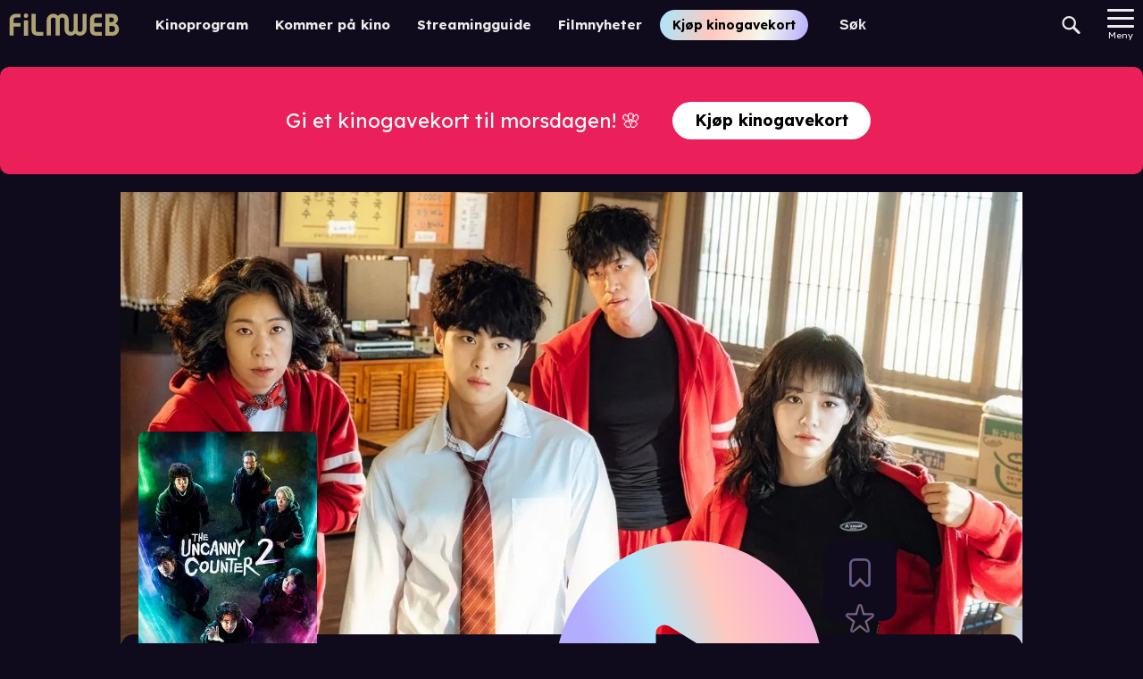

--- FILE ---
content_type: text/html; charset=utf-8
request_url: https://www.filmweb.no/streamingguide/serie/103834
body_size: 30083
content:
<!DOCTYPE html><html lang="no"><head><meta charSet="utf-8"/><link rel="preconnect" href="https://cdn.adnuntius.com" crossorigin=""/><meta name="viewport" content="width=device-width, initial-scale=1, interactive-widget=resizes-content"/><link rel="preload" href="/_next/static/media/ca31d6821328a4e9.p.8036670a.woff2" as="font" crossorigin="" type="font/woff2"/><link rel="preload" as="image" imageSrcSet="https://image.tmdb.org/t/p/w92/bsbuXbQqryQ8aJlwXFkFXbrYko1.jpg 92w,https://image.tmdb.org/t/p/w154/bsbuXbQqryQ8aJlwXFkFXbrYko1.jpg 154w,https://image.tmdb.org/t/p/w185/bsbuXbQqryQ8aJlwXFkFXbrYko1.jpg 185w,https://image.tmdb.org/t/p/w342/bsbuXbQqryQ8aJlwXFkFXbrYko1.jpg 342w,https://image.tmdb.org/t/p/w500/bsbuXbQqryQ8aJlwXFkFXbrYko1.jpg 500w,https://image.tmdb.org/t/p/w780/bsbuXbQqryQ8aJlwXFkFXbrYko1.jpg 780w" imageSizes="200px"/><link rel="preload" as="image" imageSrcSet="https://image.tmdb.org/t/p/w92/dT10AxJIXVvRwFAew4tt2RhzJrD.jpg 92w,https://image.tmdb.org/t/p/w154/dT10AxJIXVvRwFAew4tt2RhzJrD.jpg 154w,https://image.tmdb.org/t/p/w185/dT10AxJIXVvRwFAew4tt2RhzJrD.jpg 185w,https://image.tmdb.org/t/p/w342/dT10AxJIXVvRwFAew4tt2RhzJrD.jpg 342w,https://image.tmdb.org/t/p/w500/dT10AxJIXVvRwFAew4tt2RhzJrD.jpg 500w,https://image.tmdb.org/t/p/w780/dT10AxJIXVvRwFAew4tt2RhzJrD.jpg 780w" imageSizes="(orientation: landscape) 203px, 25vw"/><link rel="preload" as="image" imageSrcSet="https://image.tmdb.org/t/p/w92/zb92aCrjRAFxsgn9VUXXhiso6h8.jpg 92w,https://image.tmdb.org/t/p/w154/zb92aCrjRAFxsgn9VUXXhiso6h8.jpg 154w,https://image.tmdb.org/t/p/w185/zb92aCrjRAFxsgn9VUXXhiso6h8.jpg 185w,https://image.tmdb.org/t/p/w342/zb92aCrjRAFxsgn9VUXXhiso6h8.jpg 342w,https://image.tmdb.org/t/p/w500/zb92aCrjRAFxsgn9VUXXhiso6h8.jpg 500w,https://image.tmdb.org/t/p/w780/zb92aCrjRAFxsgn9VUXXhiso6h8.jpg 780w" imageSizes="(orientation: landscape) 203px, 25vw"/><link rel="preload" as="image" imageSrcSet="https://image.tmdb.org/t/p/w92/azU5zRPEaiACTY6kAlEddIe8ypk.jpg 92w,https://image.tmdb.org/t/p/w154/azU5zRPEaiACTY6kAlEddIe8ypk.jpg 154w,https://image.tmdb.org/t/p/w185/azU5zRPEaiACTY6kAlEddIe8ypk.jpg 185w,https://image.tmdb.org/t/p/w342/azU5zRPEaiACTY6kAlEddIe8ypk.jpg 342w,https://image.tmdb.org/t/p/w500/azU5zRPEaiACTY6kAlEddIe8ypk.jpg 500w,https://image.tmdb.org/t/p/w780/azU5zRPEaiACTY6kAlEddIe8ypk.jpg 780w" imageSizes="(orientation: landscape) 203px, 25vw"/><link rel="preload" as="image" imageSrcSet="https://image.tmdb.org/t/p/w92/qjUn6GVZVDifLHB7bvVrgZsOfzE.jpg 92w,https://image.tmdb.org/t/p/w154/qjUn6GVZVDifLHB7bvVrgZsOfzE.jpg 154w,https://image.tmdb.org/t/p/w185/qjUn6GVZVDifLHB7bvVrgZsOfzE.jpg 185w,https://image.tmdb.org/t/p/w342/qjUn6GVZVDifLHB7bvVrgZsOfzE.jpg 342w,https://image.tmdb.org/t/p/w500/qjUn6GVZVDifLHB7bvVrgZsOfzE.jpg 500w,https://image.tmdb.org/t/p/w780/qjUn6GVZVDifLHB7bvVrgZsOfzE.jpg 780w" imageSizes="(orientation: landscape) 203px, 25vw"/><link rel="preload" as="image" href="/providerlogos/netflix.svg"/><link rel="preload" as="image" imageSrcSet="https://image.tmdb.org/t/p/w92/s40Ji11SBKaEYDgJmDc0ifklM59.jpg 92w,https://image.tmdb.org/t/p/w154/s40Ji11SBKaEYDgJmDc0ifklM59.jpg 154w,https://image.tmdb.org/t/p/w185/s40Ji11SBKaEYDgJmDc0ifklM59.jpg 185w,https://image.tmdb.org/t/p/w342/s40Ji11SBKaEYDgJmDc0ifklM59.jpg 342w,https://image.tmdb.org/t/p/w500/s40Ji11SBKaEYDgJmDc0ifklM59.jpg 500w,https://image.tmdb.org/t/p/w780/s40Ji11SBKaEYDgJmDc0ifklM59.jpg 780w" imageSizes="(orientation: landscape) 203px, 25vw"/><link rel="preload" as="image" imageSrcSet="https://image.tmdb.org/t/p/w92/ey1WQajA25E5sFGHSApcqSWUSEc.jpg 92w,https://image.tmdb.org/t/p/w154/ey1WQajA25E5sFGHSApcqSWUSEc.jpg 154w,https://image.tmdb.org/t/p/w185/ey1WQajA25E5sFGHSApcqSWUSEc.jpg 185w,https://image.tmdb.org/t/p/w342/ey1WQajA25E5sFGHSApcqSWUSEc.jpg 342w,https://image.tmdb.org/t/p/w500/ey1WQajA25E5sFGHSApcqSWUSEc.jpg 500w,https://image.tmdb.org/t/p/w780/ey1WQajA25E5sFGHSApcqSWUSEc.jpg 780w" imageSizes="(orientation: landscape) 203px, 25vw"/><link rel="stylesheet" href="/_next/static/chunks/85be2ad0cdba9506.css" data-precedence="next"/><link rel="stylesheet" href="/_next/static/chunks/51ead6971e2d915a.css" data-precedence="next"/><link rel="stylesheet" href="/_next/static/chunks/49c962d88f0653dc.css" data-precedence="next"/><link rel="stylesheet" href="/_next/static/chunks/c10d53ad5572355e.css" data-precedence="next"/><link rel="stylesheet" href="/_next/static/chunks/8a9f9e2447f207fd.css" data-precedence="next"/><link rel="stylesheet" href="/_next/static/chunks/e2d6dfdd19bd786c.css" data-precedence="next"/><link rel="preload" as="script" fetchPriority="low" href="/_next/static/chunks/10ce08e1159dbce4.js"/><script src="/_next/static/chunks/257bafa1b3837446.js" async=""></script><script src="/_next/static/chunks/f883860c0f124d4d.js" async=""></script><script src="/_next/static/chunks/81245e1c100b149d.js" async=""></script><script src="/_next/static/chunks/fa22ed929968abb9.js" async=""></script><script src="/_next/static/chunks/turbopack-7a312578a4bce16d.js" async=""></script><script src="/_next/static/chunks/024ec9c50b643ff5.js" async=""></script><script src="/_next/static/chunks/b2ae300830c0cc82.js" async=""></script><script src="/_next/static/chunks/f348d813fb0b386d.js" async=""></script><script src="/_next/static/chunks/858a2db971e38699.js" async=""></script><script src="/_next/static/chunks/618c6649fb4fd4ea.js" async=""></script><script src="/_next/static/chunks/17d4aaf822f3fe34.js" async=""></script><script src="/_next/static/chunks/fd07dbff8cf4b6a8.js" async=""></script><script src="/_next/static/chunks/8150ed47f479d471.js" async=""></script><script src="/_next/static/chunks/3625d85e1fbc4a21.js" async=""></script><script src="/_next/static/chunks/b602e8b376ef51b6.js" async=""></script><script src="/_next/static/chunks/c6d1f298c64fe798.js" async=""></script><script src="/_next/static/chunks/2eada7011dc291a8.js" async=""></script><script src="/_next/static/chunks/5afa3ae9ed5c7688.js" async=""></script><script src="/_next/static/chunks/a8ad35cf0e02054f.js" async=""></script><script src="/_next/static/chunks/d85c0318f0d91b09.js" async=""></script><script src="/_next/static/chunks/5dc003d1be493671.js" async=""></script><script src="/_next/static/chunks/b3eb36b90db1bc53.js" async=""></script><script src="/_next/static/chunks/e3540803460bbe6e.js" async=""></script><script src="/_next/static/chunks/4ac9ede6d6db83b0.js" async=""></script><script src="/_next/static/chunks/5e5ab0b306294a7b.js" async=""></script><script src="/_next/static/chunks/199436ca2ce898b2.js" async=""></script><link rel="preload" href="/_next/static/chunks/1b82e09faa538031.css" as="style"/><link rel="preload" href="https://functions.adnami.io/api/macro/adsm.macro.filmweb.no.js" as="script"/><meta name="theme-color" content="#690ab8"/><title>The Uncanny Counter - strømme online - Streamingguide - Filmweb</title><meta name="description" content="Jegerne jobber på en nudelrestaurant om dagen og er demonjegere om natten. De bruker sine spesielle evner til å jakte på onde ånder som angriper menneskene."/><link rel="author" href="https://www.filmweb.no"/><meta name="author" content="Filmweb AS"/><link rel="manifest" href="/manifest.json"/><meta name="robots" content="index, follow"/><meta name="copyright" content="Filmweb AS"/><meta name="distribution" content="Global"/><link rel="canonical" href="https://www.filmweb.no/streamingguide/film/103834"/><meta property="fb:app_id" content="209042922941"/><meta name="format-detection" content="telephone=no"/><meta name="google-site-verification" content="7I_cotStS3XaDa5CwJz3h5zYN1-KVHadIA68UekZ3is"/><meta name="mobile-web-app-capable" content="yes"/><link href="/favicons/android-chrome-512x512.png" rel="apple-touch-startup-image"/><meta name="apple-mobile-web-app-status-bar-style" content="default"/><meta property="og:title" content="The Uncanny Counter - strømme online - Streamingguide - Filmweb"/><meta property="og:description" content="Jegerne jobber på en nudelrestaurant om dagen og er demonjegere om natten. De bruker sine spesielle evner til å jakte på onde ånder som angriper menneskene."/><meta property="og:url" content="https://www.filmweb.no/streamingguide/serie/[...streamingId]"/><meta property="og:image" content="https://image.tmdb.org/t/p/w1280/jNyK0FF7t7oaU4wMpRkEnEIOVlW.jpg"/><meta property="og:type" content="article"/><meta name="twitter:card" content="summary_large_image"/><meta name="twitter:title" content="The Uncanny Counter - strømme online - Streamingguide - Filmweb"/><meta name="twitter:description" content="Jegerne jobber på en nudelrestaurant om dagen og er demonjegere om natten. De bruker sine spesielle evner til å jakte på onde ånder som angriper menneskene."/><meta name="twitter:image" content="https://image.tmdb.org/t/p/w1280/jNyK0FF7t7oaU4wMpRkEnEIOVlW.jpg"/><link rel="icon" href="/favicons/favicon-32x32.png" sizes="32x32" type="image/png"/><link rel="icon" href="/favicons/favicon-16x16.png" sizes="16x16" type="image/png"/><link rel="apple-touch-icon" href="/favicons/apple-touch-icon.png" sizes="180x180"/><script>(self.__next_s=self.__next_s||[]).push(["https://functions.adnami.io/api/macro/adsm.macro.filmweb.no.js",{"defer":false,"async":true}])</script><script src="/_next/static/chunks/a6dad97d9634a72d.js" noModule=""></script></head><body data-build="20260129.1" class="lexend_b5d8dbbf-module__iM10yW__variable"><div hidden=""><!--$--><!--/$--></div><svg width="0" height="0" class="svg-defs-hidden"><defs><radialGradient id="global-radialgradient" cx="0.5" cy="0.5" r="0.5" gradientUnits="objectBoundingBox"><stop offset="0" stop-color="var(--palette-melrose2)"></stop><stop offset="0.265" stop-color="var(--palette-french-pass)"></stop><stop offset="0.764" stop-color="var(--palette-illusion)"></stop><stop offset="1" stop-color="var(--palette-melrose2)"></stop></radialGradient></defs></svg><style>#nprogress{pointer-events:none}#nprogress .bar{background:#29d;position:fixed;z-index:1600;top: 0;left:0;width:100%;height:3px}#nprogress .peg{display:block;position:absolute;right:0;width:100px;height:100%;box-shadow:0 0 10px #29d,0 0 5px #29d;opacity:1;-webkit-transform:rotate(3deg) translate(0px,-4px);-ms-transform:rotate(3deg) translate(0px,-4px);transform:rotate(3deg) translate(0px,-4px)}#nprogress .spinner{display:block;position:fixed;z-index:1600;top: 15px;right:15px}#nprogress .spinner-icon{width:18px;height:18px;box-sizing:border-box;border:2px solid transparent;border-top-color:#29d;border-left-color:#29d;border-radius:50%;-webkit-animation:nprogress-spinner 400ms linear infinite;animation:nprogress-spinner 400ms linear infinite}.nprogress-custom-parent{overflow:hidden;position:relative}.nprogress-custom-parent #nprogress .bar,.nprogress-custom-parent #nprogress .spinner{position:absolute}@-webkit-keyframes nprogress-spinner{0%{-webkit-transform:rotate(0deg)}100%{-webkit-transform:rotate(360deg)}}@keyframes nprogress-spinner{0%{transform:rotate(0deg)}100%{transform:rotate(360deg)}}</style><main><nav class="Menu-module___Z9Bfq__SMenuWrapper"><a class="Menu-module___Z9Bfq__SLogoLink" title="Til forsiden" href="/"><svg class="SVGStyles-module__Dhmwta__SDefaultSvg FilmwebLogoSvg-module__vLE36G__SFilmwebLogoSvg" xmlns="http://www.w3.org/2000/svg" viewBox="0 0 122.573 25"><path d="M806.345,212.727a6.912,6.912,0,0,1,1.223,3.992,7.076,7.076,0,0,1-6.879,7.267h-8.507v-24.6h8.64a5.772,5.772,0,0,1,5.659,5.868c0,2.013-.848,3.446-2.847,5.015A9.489,9.489,0,0,1,806.345,212.727Zm-6.64-9.143h-2.846V208.7h2.507a2.507,2.507,0,0,0,2.406-2.661A2.275,2.275,0,0,0,799.7,203.583Zm0,9.446h-2.846v6.792h2.473a3.567,3.567,0,0,0,3.8-3.479,3.375,3.375,0,0,0-3.422-3.309Zm-18.942,10.8a7.5,7.5,0,0,1-3.045-.988,4.9,4.9,0,0,1-2.133-2.522,12.989,12.989,0,0,1-.542-3.1v-11.45a6.426,6.426,0,0,1,6.263-6.408h6.9v4.193h-5.89a2.319,2.319,0,0,0-2.606,2.522v3.615h8.5v4.159h-8.493v3.068c0,1.874.676,2.863,2.03,2.863h6.463v4.159h-5.687a17.215,17.215,0,0,1-1.756-.1Zm-17.04.066a6.168,6.168,0,0,1-5.1-2.367,6.224,6.224,0,0,1-5.1,2.434,6.773,6.773,0,0,1-6.887-6.8v-10.5h-.013v-.886a2.727,2.727,0,0,0-2.445-2.238,3.08,3.08,0,0,0-3.013,3.134v17.039h-4.536V206.27a2.617,2.617,0,0,0-2.649-2.635,2.83,2.83,0,0,0-2.814,2.868v17.2h-4.57V206.437a7.228,7.228,0,0,1,7.516-7.068,6.168,6.168,0,0,1,5.1,2.367,6.222,6.222,0,0,1,5.1-2.434,6.773,6.773,0,0,1,6.892,6.8v7.278h.022v4.167a2.724,2.724,0,0,0,2.436,2.186,3.08,3.08,0,0,0,3.013-3.135V199.561h4.536V217a2.616,2.616,0,0,0,2.649,2.634,2.829,2.829,0,0,0,2.815-2.867v-17.2h4.57v17.272a7.234,7.234,0,0,1-7.521,7.068Zm-48.457-.071a7.5,7.5,0,0,1-3.045-.988,4.908,4.908,0,0,1-2.133-2.522,13.013,13.013,0,0,1-.542-3.1v-.122h0v-17.7h4.667v17.7h.018c.044,1.753.713,2.685,2.022,2.685h6.466v4.159h-5.687a17.228,17.228,0,0,1-1.766-.1Zm-11.831-19.787a2.527,2.527,0,1,1,2.509-2.526,2.527,2.527,0,0,1-2.509,2.526Zm-13.8,19.734H685V206.612a9.368,9.368,0,0,1,.2-2.129,5.374,5.374,0,0,1,1.41-2.737,7.237,7.237,0,0,1,5.2-2.332h5.537v4.157h-5.268c-1.544,0-2.45.811-2.45,2.162v3.919h7.718v4.156h-7.718v9.968Zm16.126.18h-4.677V206.668h4.674v17.289Z" transform="translate(-684.998 -198.985)"></path></svg></a><div class="Hotlinks-module__1cnIuW__SHotlink"><a href="/program">Kinoprogram</a></div><div class="Hotlinks-module__1cnIuW__SHotlink"><a href="/kino/kommer">Kommer på kino</a></div><div class="Hotlinks-module__1cnIuW__SHotlink"><a href="/streamingguide">Streamingguide</a></div><div class="Hotlinks-module__1cnIuW__SHotlink"><a href="/filmnytt">Filmnyheter</a></div><div class="PromoLinksKgk-module__LgUmJG__SKGKContainer"><a target="_blank" class="Button-module__xaXzvq__CoreButton ButtonLink-module__pFvE5a__ButtonLink PromoLinksKgk-module__LgUmJG__SKgkButtonLink themefw undefined Button-module__xaXzvq__inverse" href="https://kinogavekort.no/?utm_source=Filmweb&amp;utm_medium=meny">Kjøp kinogavekort</a></div><div class="Search-module__odllxa__SSearch"><input class="Search-module__odllxa__SSearchInput searchInput" type="text" placeholder="Søk" autoComplete="off" name="search"/><button class="Search-module__odllxa__SSearchButton searchButton"><svg class="Search-module__odllxa__SSearchSvg no-gradient" xmlns="http://www.w3.org/2000/svg" viewBox="0 0 18.936 18.709"><path d="M585.337,1114.867l5.228,5.165a1.358,1.358,0,0,1-.007,1.937,1.4,1.4,0,0,1-1.962.008l-5.228-5.165a7.336,7.336,0,0,1-9.221-.845,7.137,7.137,0,0,1,.035-10.178,7.348,7.348,0,0,1,10.3-.034A7.121,7.121,0,0,1,585.337,1114.867Zm-9.687-7.627a5.1,5.1,0,0,0-.026,7.27,5.249,5.249,0,0,0,7.358-.025,5.1,5.1,0,0,0,.026-7.27,5.249,5.249,0,0,0-7.358.025Z" transform="translate(-572.033 -1103.666)"></path></svg></button></div><div class="SearchResult-module__UZANuW__SSearchResult"></div><!--$!--><template data-dgst="BAILOUT_TO_CLIENT_SIDE_RENDERING"></template><!--/$--><button class="MainMenuButton-module__Y8lN9q__SMainMenuButton" aria-label="Meny"><div class="MainMenuButton-module__Y8lN9q__SHamburger"><span></span></div><div>Meny</div></button><div class="DropDownMenu-module__KSIZda__SDropDownWrapper"><nav class="DropDownMenu-module__KSIZda__SMenuItems"><a class="DropDownMenu-module__KSIZda__SMenuItem" href="/program">Kinoprogram</a><a class="DropDownMenu-module__KSIZda__SMenuItem" href="/kino/kommer">Kommer på kino</a><a class="DropDownMenu-module__KSIZda__SMenuItem" href="/streamingguide">Streamingguide</a><a class="DropDownMenu-module__KSIZda__SMenuItem" href="/filmnytt">Filmnyheter</a><a href="https://kinogavekort.no/?utm_source=Filmweb&amp;utm_medium=hamburgermeny" class="DropDownMenu-module__KSIZda__SMenuItem">Kinogavekort</a><a class="DropDownMenu-module__KSIZda__SMenuItem" href="/trailere">Trailere</a><a class="DropDownMenu-module__KSIZda__SMenuItem" href="/filmquiz">Filmquiz</a><a class="DropDownMenu-module__KSIZda__SMenuItem" href="/kinotoppen">Kinotoppen</a><a href="https://www.kinoklubb.no/?utm_source=Filmweb&amp;utm_medium=hamburgermeny" class="DropDownMenu-module__KSIZda__SMenuItem">Kinoklubb</a><a href="https://norgesbilletten.no/?utm_source=Filmweb&amp;utm_medium=hamburgermeny" class="DropDownMenu-module__KSIZda__SMenuItem">Norgesbilletten</a></nav></div><!--$!--><template data-dgst="BAILOUT_TO_CLIENT_SIDE_RENDERING"></template><!--/$--></nav><script type="application/ld+json">{"@context":"https://schema.org","@type":"TVSeries","name":"The Uncanny Counter","actor":[{"@type":"Person","name":"Cho Byeong-kyu"},{"@type":"Person","name":"Yu Jun-sang"},{"@type":"Person","name":"Kim Se-jeong"},{"@type":"Person","name":"Yeom Hye-ran"},{"@type":"Person","name":"Ahn Suk-hwan"},{"@type":"Person","name":"Yoo In-soo"},{"@type":"Person","name":"Kim Hieora"},{"@type":"Person","name":"Kang Ki-young"},{"@type":"Person","name":"Kim Hyun Wook"},{"@type":"Person","name":"Moon Sook"}],"director":[{"@type":"Person","name":"Yoo Sun-dong"}],"image":["https://image.tmdb.org/t/p/w92/bsbuXbQqryQ8aJlwXFkFXbrYko1.jpg","https://image.tmdb.org/t/p/w154/bsbuXbQqryQ8aJlwXFkFXbrYko1.jpg","https://image.tmdb.org/t/p/w185/bsbuXbQqryQ8aJlwXFkFXbrYko1.jpg","https://image.tmdb.org/t/p/w342/bsbuXbQqryQ8aJlwXFkFXbrYko1.jpg","https://image.tmdb.org/t/p/w500/bsbuXbQqryQ8aJlwXFkFXbrYko1.jpg","https://image.tmdb.org/t/p/w780/bsbuXbQqryQ8aJlwXFkFXbrYko1.jpg"],"countryOfOrigin":[{"@type":"Country","name":"Sør-Korea"}],"genre":["Drama","Mystikk","Eventyr","Action"]}</script><div class="InfoBox InfoBox-module__HkR1mq__SInfoBoxWrapper Filmomtale-module__2auuvq__SInfoBox"><a href="https://kinogavekort.no/?utm_source=infoboks&amp;utm_medium=kinogavekort&amp;utm_campaign=morsdag_og_valentinsdag2026" class="InfoBox-module__HkR1mq__SContentLink InfoBox-module__HkR1mq__commonContentStyles" style="background-color:var(--palette-red);color:#ffffff"><div class="InfoBox-module__HkR1mq__SDescripton"><div><p>Gi et kinogavekort til morsdagen! 🌸</p></div></div><div class="InfoBox-module__HkR1mq__SButton" style="background-color:#ffffff;color:#000000">Kjøp kinogavekort</div></a></div><article class="Filmomtale-module__2auuvq__SFilmWrapper Filmomtale-module__2auuvq__SFilmomtaleVars"><div class="ContentWrapper-module__GdGJdW__SContentWrapper Filmomtale-module__2auuvq__SHeaderContentWrapper"><div class="FilmTopImage-module__jtCqaW__topImageContainer"><picture><source media="(min-width: 1280px)" srcSet="https://image.tmdb.org/t/p/w1280/jNyK0FF7t7oaU4wMpRkEnEIOVlW.jpg 1280w"/><source media="(min-width: 550px)" srcSet="https://image.tmdb.org/t/p/w780/jNyK0FF7t7oaU4wMpRkEnEIOVlW.jpg 780w"/><img alt="The Uncanny Counter" loading="lazy" width="640" height="960" decoding="async" data-nimg="1" class="Picture-module__XpEx0W__SImgFromUrl" style="color:transparent" src="https://image.tmdb.org/t/p/w780/bsbuXbQqryQ8aJlwXFkFXbrYko1.jpg"/></picture></div><div class="Filmomtale-module__2auuvq__SButtonsAndTitle"><div class="Filmomtale-module__2auuvq__ButtonPositioner"><div class="TrailerContent-module__eblzFq__STrailerButton Filmomtale-module__2auuvq__TrailerButton themefw TrailerContent-module__eblzFq__ThemeFw"><button class="TrailerContent-module__eblzFq__SButton"><svg class="SVGStyles-module__Dhmwta__SDefaultSvg TrailerContent-module__eblzFq__SPlaySvg" viewBox="0 0 40 40"><defs><linearGradient id="linear-playGradient" gradientTransform="rotate(-20)"><stop offset="0" stop-color="var(--custom-gradient-stop0, var(--palette-melrose2))"></stop><stop offset="0.241" stop-color="var(--custom-gradient-stop1, var(--palette-french-pass))"></stop><stop offset="0.488" stop-color="var(--custom-gradient-stop2, var(--palette-your-pink))"></stop><stop offset="0.764" stop-color="var(--custom-gradient-stop3,var(--palette-illusion))"></stop><stop offset="1" stop-color="var(--custom-gradient-stop4,var(--palette-melrose2))"></stop></linearGradient></defs><path d="M20,0C9,0,0,9,0,20s9,20,20,20s20-9,20-20S31,0,20,0zM26.9,21.1l-10,6.2c-0.6,0.4-1.4,0.2-1.7-0.4c-0.1-0.2-0.2-0.4-0.2-0.7V13.8c0-0.7,0.6-1.2,1.3-1.2c0.2,0,0.5,0.1,0.7,0.2l10,6.2c0.6,0.4,0.8,1.1,0.4,1.7C27.2,20.8,27.1,21,26.9,21.1z"></path></svg></button></div><div class="FilmwebIdButtonPanel-module__xM0yrG__SFilmwebIdButtonPanel Filmomtale-module__2auuvq__ButtonPanel"><button title="Legg filmen/serien i huskelisten" class="FilmwebIdButtonPanel-module__xM0yrG__SFilmwebIdButton watchListButton" disabled="" aria-label="Legg filmen/serien i huskelisten"><svg class="SVGStyles-module__Dhmwta__SDefaultSvg WatchlistSvg-module__IFQdoW__SWatchlistSvg" xmlns="http://www.w3.org/2000/svg" width="17.095" height="22.936" viewBox="0 0 17.095 22.936"><path class="SVGStyles-module__Dhmwta__SFilledPath SVGStyles-module__Dhmwta__isFilled" d="m 14.251937,20.935 a 0.878,0.878 0 0 0 0.844,-0.91 V 4.835 A 2.742,2.742 0 0 0 12.464937,2 H 4.6319373 a 2.742,2.742 0 0 0 -2.631,2.835 v 15.191 a 0.879,0.879 0 0 0 0.845,0.91 h 0.31 a 0.813,0.813 0 0 0 0.6,-0.266 l 4.853,-5.231 4.8589997,5.231 a 0.812,0.812 0 0 0 0.6,0.266 h 0.185 m 0,2 h -0.185 a 2.823,2.823 0 0 1 -2.065,-0.908 l -3.3939997,-3.65 -3.392,3.653 a 2.825,2.825 0 0 1 -2.062,0.9 h -0.309 a 2.881,2.881 0 0 1 -2.845,-2.91 V 4.835 A 4.742,4.742 0 0 1 4.6319373,0 h 7.8319997 a 4.742,4.742 0 0 1 4.631,4.835 v 15.191 a 2.881,2.881 0 0 1 -2.843,2.909 z"></path><path class="SVGStyles-module__Dhmwta__SFilledPath" d="m 14.251937,20.935 c 0.484259,-0.01843 0.862013,-0.425725 0.844,-0.91 V 4.8350001 c 0.05238,-1.5079223 -1.123369,-2.7748297 -2.631,-2.835 h -7.833 c -1.5076313,0.06017 -2.683375,1.3270777 -2.631,2.835 V 20.026 c -0.017447,0.484443 0.3605936,0.891564 0.845,0.91 h 0.31 c 0.2284934,-4.12e-4 0.4462659,-0.09696 0.6,-0.266 l 4.8530003,-5.231 4.8589997,5.231 c 0.15366,0.169145 0.37148,0.265712 0.6,0.266 h 0.185"></path></svg><span class="FilmwebIdButtonPanel-module__xM0yrG__SStatus">​</span></button><button title="Gi filmen/serien din vurdering" class="FilmwebIdButtonPanel-module__xM0yrG__SFilmwebIdButton" disabled="" aria-label="Gi filmen/serien din vurdering"><svg class="StarSvg-module__Jqukua__SStarSvg" xmlns="http://www.w3.org/2000/svg" viewBox="0 0 28.285 28.211" width="28.285" height="28.211"><path class="StarSvg-module__Jqukua__SFilledPath StarSvg-module__Jqukua__isFilled" d="m 14.143,2.0001175 c -0.164363,0 -0.328725,0.096376 -0.38433,0.2891312 L 11.30322,10.80095 c -0.05025,0.174179 -0.211352,0.292782 -0.3926,0.289049 l -8.5011806,-0.17571 c -0.3906212,-0.0081 -0.5599823,0.49152 -0.2446899,0.722561 l 7.0109997,5.13766 c 0.1398201,0.10246 0.197731,0.283309 0.1434402,0.447928 l -2.7907295,8.461441 c -0.1244888,0.37743 0.3180237,0.685761 0.6289806,0.43825 l 6.7364495,-5.362 c 0.145799,-0.116049 0.352421,-0.116049 0.49822,0 l 6.736449,5.362 c 0.310961,0.247509 0.753472,-0.06082 0.628981,-0.43825 l -2.790729,-8.461441 c -0.0543,-0.164619 0.0036,-0.345468 0.14344,-0.447928 l 7.011,-5.13766 c 0.31529,-0.23104 0.14611,-0.730503 -0.244702,-0.722561 L 17.37538,11.08999 c -0.181269,0.0037 -0.342351,-0.114861 -0.3926,-0.28904 L 14.52733,2.2892487 C 14.471725,2.0964939 14.307363,2.0001175 14.143,2.0001175 m 0,-1.99999807 c 1.07992,0 2.00662,0.69713974 2.30596,1.73475077 l 2.114595,7.3301372 7.271666,-0.1502876 c 0.01885,-3.7e-4 0.03483,-5.302e-4 0.05066,-5.302e-4 1.0401,0 1.956369,0.6646595 2.280029,1.6539194 0.323582,0.989031 -0.02304,2.06683 -0.862518,2.681981 l -6.072981,4.45028 2.426491,7.357069 c 0.240719,0.72982 0.11697,1.53542 -0.331042,2.154951 -0.452259,0.625389 -1.181348,0.99876 -1.950319,0.99876 -0.537741,0 -1.067779,-0.186151 -1.49246,-0.524171 l -5.74008,-4.568913 -5.7400218,4.568873 C 7.9783004,28.02498 7.4482406,28.21115 6.9104599,28.21115 6.1414703,28.21115 5.4123691,27.837779 4.9601196,27.212379 4.5121101,26.592859 4.3883709,25.78725 4.6291202,25.057389 L 7.05559,17.70037 0.98258054,13.25007 C 0.14320981,12.634989 -0.2034108,11.557269 0.1200603,10.568319 0.44361913,9.5790894 1.3597797,8.9143498 2.3997997,8.9141896 c 0.01829,0 0.035921,1.907e-4 0.05407,5.893e-4 L 9.722443,9.065017 11.83703,1.7348988 C 12.13632,0.69729922 13.06302,1.1943e-4 14.143,1.1943e-4 Z" stroke="none"></path><path class="StarSvg-module__Jqukua__SFilledPath" d="m 14.143,1.1936e-4 c 1.07992,0 2.00662,0.69713974 2.30596,1.73475074 l 2.114595,7.3301373 7.271666,-0.1502876 c 0.01885,-3.7e-4 0.03483,-5.302e-4 0.05066,-5.302e-4 1.0401,0 1.956369,0.6646595 2.280029,1.6539194 0.323582,0.989031 -0.02304,2.06683 -0.862518,2.681981 l -6.072981,4.45028 2.426491,7.357069 c 0.240719,0.72982 0.11697,1.53542 -0.331042,2.154951 -0.452259,0.625389 -1.181348,0.99876 -1.950319,0.99876 -0.537741,0 -1.067779,-0.186151 -1.49246,-0.524171 L 14.143001,23.118066 8.40298,27.686939 C 7.978301,28.02498 7.448241,28.21115 6.91046,28.21115 6.141471,28.21115 5.412369,27.837779 4.96012,27.212379 4.51211,26.592859 4.388371,25.78725 4.629121,25.057389 L 7.05559,17.70037 0.982581,13.25007 C 0.14321,12.634989 -0.20341,11.557269 0.120061,10.568319 0.443619,9.5790894 1.35978,8.9143498 2.3998,8.9141896 c 0.01829,0 0.03592,1.907e-4 0.05407,5.893e-4 L 9.722443,9.065017 11.83703,1.7348988 C 12.13632,0.69729915 13.06302,1.1936e-4 14.143,1.1936e-4 Z"></path></svg><span class="FilmwebIdButtonPanel-module__xM0yrG__SStatus">​</span></button><button title="Merk filmen/serien som en favoritt" class="FilmwebIdButtonPanel-module__xM0yrG__SFilmwebIdButton favButton" disabled="" aria-label="Merk filmen/serien som en favoritt"><svg class="SVGStyles-module__Dhmwta__SDefaultSvg HeartSvg-module__LInAKG__SHeartSvg" xmlns="http://www.w3.org/2000/svg" width="24.457563" height="20.545681" viewBox="0 0 24.457564 20.54568"><path class="SVGStyles-module__Dhmwta__SFilledPath SVGStyles-module__Dhmwta__isFilled" d="m 12.154886,20.545675 c -1.146515,0.0019 -2.2491117,-0.440798 -3.0759999,-1.235 l -0.016,-0.015 -6.988,-6.99 C -0.69466457,9.500421 -0.69118859,4.9888952 2.082675,2.1879093 4.8565386,-0.61307663 9.359931,-0.66044963 12.192,2.0816748 15.157087,-0.59678783 19.579058,-0.63610806 22.375,2.188 c 2.795941,2.8241081 2.773996,7.3247316 -0.05012,10.120675 l -7.092,7 c -0.82707,0.795413 -1.930514,1.23887 -3.078,1.237 z m -1.686,-2.673 c 0.945633,0.898416 2.429367,0.898416 3.375,0 l 7.074,-6.985 c 4.478548,-4.9185175 -2.516918,-11.83917102 -7.387,-7.3080002 l -0.006,0.005 -1.333,1.3 -1.321,-1.307 C 6.007799,-1.7985224 -1.8383674,5.9616095 3.4838861,10.883675 v 0 z"></path><path class="SVGStyles-module__Dhmwta__SFilledPath" d="m 10.468886,17.872675 c 0.945633,0.898416 2.429367,0.898416 3.375,0 l 7.074,-6.984999 c 4.478554,-4.9185184 -2.516918,-11.8391781 -7.387,-7.3080013 l -0.006,0.005 -1.333,1.3000001 -1.321,-1.3070001 C 6.007798,-1.7985146 -1.83836,5.9616096 3.483886,10.883676 v 0 z"></path></svg><span class="FilmwebIdButtonPanel-module__xM0yrG__SStatus">​</span></button><button title="Skriv anmeldelse" class="FilmwebIdButtonPanel-module__xM0yrG__SFilmwebIdButton" disabled="" aria-label="Skriv anmeldelse"><svg class="SVGStyles-module__Dhmwta__SDefaultSvg SpeechBubbleSvg-module__KW0Ttq__SSpeechBubbleSvg" width="24.88" height="21.874" viewBox="0 0 24.88 21.874"><path class="SVGStyles-module__Dhmwta__SFilledPath SVGStyles-module__Dhmwta__isFilled" d="m 8.5670009,18.973 1.7480001,-2.929 h 8.564 a 4,4 0 0 0 4,-4 V 6 a 4,4 0 0 0 -4,-4 H 6.0000009 a 4,4 0 0 0 -4,4 v 6.044 a 3.991,3.991 0 0 0 3.814,4 l 1.1,0.05 1.657,2.883 m -0.015,2.9 a 1.071,1.071 0 0 1 -0.937,-0.543 l -1.893,-3.293 A 6,6 0 0 1 8.8539321e-7,12.044 V 6 A 6,6 0 0 1 6.0000009,0 H 18.879001 a 6,6 0 0 1 6,6 v 6.044 a 6,6 0 0 1 -6,6 h -7.429 l -1.9710001,3.3 a 1.07,1.07 0 0 1 -0.927,0.53 z"></path><path class="SVGStyles-module__Dhmwta__SFilledPath" d="m 8.5670009,18.973 1.7480001,-2.929 h 8.564 c 2.209139,0 4,-1.790861 4,-4 V 6 c 0,-2.209139 -1.790861,-4 -4,-4 H 6.0000009 c -2.209139,0 -4,1.790861 -4,4 v 6.044 c -0.0069,2.140337 1.675757,3.905087 3.814,4 l 1.1,0.05 1.657,2.883"></path></svg><span class="FilmwebIdButtonPanel-module__xM0yrG__SStatus">​</span></button></div></div><div class="MoviePoster-module__lXbRMa__posterContainer"><img alt="Plakat for &#x27;The Uncanny Counter&#x27;" srcSet="https://image.tmdb.org/t/p/w92/bsbuXbQqryQ8aJlwXFkFXbrYko1.jpg 92w,https://image.tmdb.org/t/p/w154/bsbuXbQqryQ8aJlwXFkFXbrYko1.jpg 154w,https://image.tmdb.org/t/p/w185/bsbuXbQqryQ8aJlwXFkFXbrYko1.jpg 185w,https://image.tmdb.org/t/p/w342/bsbuXbQqryQ8aJlwXFkFXbrYko1.jpg 342w,https://image.tmdb.org/t/p/w500/bsbuXbQqryQ8aJlwXFkFXbrYko1.jpg 500w,https://image.tmdb.org/t/p/w780/bsbuXbQqryQ8aJlwXFkFXbrYko1.jpg 780w" sizes="200px" class="MoviePoster-module__lXbRMa__filminfoPoster"/></div><div class="FilmTitle-module__x-SyjG__STitleWrapper"><h1 class="FilmTitle-module__x-SyjG__SFilmTitle">The Uncanny Counter</h1><div class="FilmTitle-module__x-SyjG__STagLine"><div class="FilmTitle-module__x-SyjG__SGenres FilmTitle-module__x-SyjG__commonDataStyles">Drama / Mystikk / Eventyr / Action</div></div></div></div></div><div class="ContentWrapper-module__GdGJdW__SContentWrapper Filmomtale-module__2auuvq__SBodyContentWrapper"><div class="Filmomtale-module__2auuvq__SProgramContainer"><div class="StreamingProviderList-module__UiXLAq__StreamingProviderList"><div class="StreamingProviderList-module__UiXLAq__Heading"><div class="StreamingProviderList-module__UiXLAq__Label"><a aria-label="Streamingguiden" class="StreamingguideLogo-module__0hUu2q__SLogoContainer StreamingProviderList-module__UiXLAq__SGLogo" href="/streamingguide"><svg class="SVGStyles-module__Dhmwta__SDefaultSvg FilmwebSGLogoSvg-module__3Ldrma__SFilmwebSGLogoSvg" xmlns="http://www.w3.org/2000/svg" viewBox="0 0 262.421 21.751"><path d="m 84.915,17.019 v -1.492 h 7.11 a 2.97,2.97 0 0 0 1.644,-0.443 2.85,2.85 0 0 0 1.037,-1.154 3.315,3.315 0 0 0 0.35,-1.48 3.188,3.188 0 0 0 -0.338,-1.445 2.716,2.716 0 0 0 -1,-1.1 2.929,2.929 0 0 0 -1.6,-0.42 H 88.855 A 4.84,4.84 0 0 1 86.442,8.914 4,4 0 0 1 84.88,7.364 4.41,4.41 0 0 1 84.332,5.173 4.609,4.609 0 0 1 84.88,2.947 4.253,4.253 0 0 1 86.442,1.317 4.549,4.549 0 0 1 88.855,0.7 h 6.831 v 1.492 h -6.714 a 2.885,2.885 0 0 0 -1.574,0.42 2.916,2.916 0 0 0 -1.026,1.088 2.865,2.865 0 0 0 -0.361,1.387 2.951,2.951 0 0 0 0.338,1.375 2.729,2.729 0 0 0 0.979,1.061 2.873,2.873 0 0 0 1.574,0.408 h 3.287 a 4.911,4.911 0 0 1 2.483,0.583 3.891,3.891 0 0 1 1.539,1.574 4.586,4.586 0 0 1 0.525,2.18 5.273,5.273 0 0 1 -0.548,2.413 4.211,4.211 0 0 1 -1.562,1.714 4.529,4.529 0 0 1 -2.436,0.629 z m 18.744,0 a 3.331,3.331 0 0 1 -2.483,-0.909 3.364,3.364 0 0 1 -0.9,-2.471 V 2.145 h 1.632 v 11.307 a 2.23,2.23 0 0 0 0.525,1.585 2.024,2.024 0 0 0 1.55,0.56 h 2.289 v 1.422 z M 98.203,6.551 V 5.129 h 8.113 v 1.422 z m 10.724,10.468 V 8.51 a 3.355,3.355 0 0 1 0.9,-2.483 3.355,3.355 0 0 1 2.483,-0.9 h 2.052 v 1.422 h -1.728 a 2.024,2.024 0 0 0 -1.55,0.56 2.23,2.23 0 0 0 -0.525,1.585 v 8.323 z m 13.568,0 a 7.9,7.9 0 0 1 -3.415,-0.711 5.694,5.694 0 0 1 -2.378,-2.04 5.68,5.68 0 0 1 -0.874,-3.194 6.96,6.96 0 0 1 0.7,-3.136 5.647,5.647 0 0 1 1.97,-2.25 5.268,5.268 0 0 1 2.972,-0.839 5.416,5.416 0 0 1 2.961,0.769 4.959,4.959 0 0 1 1.841,2.075 6.678,6.678 0 0 1 0.629,2.937 q 0,0.233 -0.023,0.513 a 3.7,3.7 0 0 1 -0.07,0.49 h -9.255 a 3.861,3.861 0 0 0 0.746,2.191 4.132,4.132 0 0 0 1.76,1.329 6.134,6.134 0 0 0 2.343,0.443 h 3.007 v 1.422 z m -4.942,-6.551 h 7.693 a 6.489,6.489 0 0 0 -0.093,-1.037 4.706,4.706 0 0 0 -0.338,-1.131 3.671,3.671 0 0 0 -0.676,-1.026 3.241,3.241 0 0 0 -1.1,-0.758 4.027,4.027 0 0 0 -1.62,-0.291 3.455,3.455 0 0 0 -1.609,0.373 3.678,3.678 0 0 0 -1.212,0.991 4.788,4.788 0 0 0 -0.758,1.364 4.894,4.894 0 0 0 -0.287,1.515 z m 17.345,6.854 a 5.494,5.494 0 0 1 -3.077,-0.839 5.449,5.449 0 0 1 -1.958,-2.25 7.215,7.215 0 0 1 -0.676,-3.159 6.7,6.7 0 0 1 0.746,-3.182 5.547,5.547 0 0 1 2.133,-2.226 6.391,6.391 0 0 1 3.3,-0.816 6,6 0 0 1 3.182,0.816 5.624,5.624 0 0 1 2.075,2.191 6.479,6.479 0 0 1 0.734,3.1 v 6.061 h -1.61 V 14.36 h -0.07 a 5.293,5.293 0 0 1 -0.979,1.387 5.242,5.242 0 0 1 -1.6,1.131 5.138,5.138 0 0 1 -2.2,0.444 z m 0.35,-1.4 a 4.19,4.19 0 0 0 2.308,-0.641 4.54,4.54 0 0 0 1.585,-1.748 5.111,5.111 0 0 0 0.56,-2.506 5.4,5.4 0 0 0 -0.536,-2.448 4.229,4.229 0 0 0 -1.515,-1.7 4.218,4.218 0 0 0 -2.331,-0.629 4.362,4.362 0 0 0 -2.4,0.641 4.2,4.2 0 0 0 -1.539,1.748 5.678,5.678 0 0 0 -0.536,2.506 5.593,5.593 0 0 0 0.513,2.4 4.087,4.087 0 0 0 1.5,1.737 4.3,4.3 0 0 0 2.391,0.641 z m 9.7,1.1 v -7.18 a 5.14,5.14 0 0 1 0.618,-2.506 4.677,4.677 0 0 1 1.76,-1.807 5.261,5.261 0 0 1 2.728,-0.676 6.013,6.013 0 0 1 1.667,0.245 4.469,4.469 0 0 1 1.585,0.839 3.943,3.943 0 0 1 1.154,1.644 h 0.023 a 3.9,3.9 0 0 1 1.166,-1.644 4.567,4.567 0 0 1 1.609,-0.839 6.059,6.059 0 0 1 1.655,-0.245 5.308,5.308 0 0 1 2.751,0.676 4.593,4.593 0 0 1 1.748,1.807 5.219,5.219 0 0 1 0.606,2.506 v 7.18 h -1.61 V 9.842 A 3.565,3.565 0 0 0 161.942,8 3.617,3.617 0 0 0 160.695,6.729 3.348,3.348 0 0 0 158.912,6.251 3.576,3.576 0 0 0 157.07,6.729 3.562,3.562 0 0 0 155.772,8.02 3.531,3.531 0 0 0 155.294,9.838 v 7.18 h -1.629 v -7.18 a 3.466,3.466 0 0 0 -0.49,-1.818 3.685,3.685 0 0 0 -1.294,-1.294 3.514,3.514 0 0 0 -1.83,-0.478 3.426,3.426 0 0 0 -1.783,0.478 3.462,3.462 0 0 0 -1.259,1.274 3.637,3.637 0 0 0 -0.455,1.842 v 7.18 z m 22.66,0 V 5.132 h 1.632 v 11.89 z m 0.816,-14.034 a 1.118,1.118 0 0 1 -0.816,-0.35 1.118,1.118 0 0 1 -0.35,-0.816 1.107,1.107 0 0 1 0.35,-0.828 1.137,1.137 0 0 1 0.816,-0.338 1.107,1.107 0 0 1 0.828,0.35 1.137,1.137 0 0 1 0.338,0.816 1.137,1.137 0 0 1 -0.338,0.816 1.107,1.107 0 0 1 -0.83,0.346 z m 4.406,14.034 v -6.924 a 5.2,5.2 0 0 1 0.734,-2.809 4.988,4.988 0 0 1 1.97,-1.818 5.833,5.833 0 0 1 2.728,-0.641 5.813,5.813 0 0 1 2.739,0.641 5.009,5.009 0 0 1 1.958,1.818 5.2,5.2 0 0 1 0.734,2.809 v 6.924 h -1.632 v -6.854 a 3.96,3.96 0 0 0 -0.536,-2.11 3.647,3.647 0 0 0 -1.41,-1.341 3.928,3.928 0 0 0 -1.877,-0.466 3.893,3.893 0 0 0 -1.842,0.455 3.584,3.584 0 0 0 -1.4,1.329 4.006,4.006 0 0 0 -0.536,2.133 v 6.854 z m 16.273,4.733 v -1.426 h 5.665 a 2.269,2.269 0 0 0 1.748,-0.653 2.5,2.5 0 0 0 0.606,-1.772 v -3.4 h -0.05 A 6.824,6.824 0 0 1 196,15.81 a 5.283,5.283 0 0 1 -1.55,1.026 5.063,5.063 0 0 1 -2.063,0.4 5.6,5.6 0 0 1 -3.019,-0.8 5.441,5.441 0 0 1 -2,-2.2 6.951,6.951 0 0 1 -0.711,-3.194 6.684,6.684 0 0 1 0.715,-3.151 5.5,5.5 0 0 1 2.075,-2.2 6.156,6.156 0 0 1 3.241,-0.816 6.172,6.172 0 0 1 3.159,0.793 5.637,5.637 0 0 1 2.133,2.18 6.5,6.5 0 0 1 0.769,3.206 v 7.041 a 3.631,3.631 0 0 1 -0.977,2.665 3.6,3.6 0 0 1 -2.681,0.991 z m 3.544,-5.945 a 4.248,4.248 0 0 0 2.308,-0.629 4.451,4.451 0 0 0 1.574,-1.69 5.058,5.058 0 0 0 0.571,-2.436 5.305,5.305 0 0 0 -0.548,-2.448 4.256,4.256 0 0 0 -1.55,-1.7 4.291,4.291 0 0 0 -2.331,-0.629 4.217,4.217 0 0 0 -2.343,0.641 4.1,4.1 0 0 0 -1.5,1.725 5.74,5.74 0 0 0 -0.513,2.483 5.365,5.365 0 0 0 0.513,2.366 4.082,4.082 0 0 0 1.492,1.69 4.218,4.218 0 0 0 2.325,0.623 z m 11.47,5.945 v -1.426 h 5.665 a 2.269,2.269 0 0 0 1.748,-0.653 2.5,2.5 0 0 0 0.606,-1.772 v -3.4 h -0.047 a 6.824,6.824 0 0 1 -1.072,1.306 5.283,5.283 0 0 1 -1.55,1.026 5.063,5.063 0 0 1 -2.063,0.4 5.6,5.6 0 0 1 -3.019,-0.8 5.441,5.441 0 0 1 -2,-2.2 6.951,6.951 0 0 1 -0.711,-3.194 6.684,6.684 0 0 1 0.723,-3.136 5.5,5.5 0 0 1 2.075,-2.2 6.156,6.156 0 0 1 3.241,-0.816 6.172,6.172 0 0 1 3.159,0.793 5.637,5.637 0 0 1 2.133,2.18 6.5,6.5 0 0 1 0.769,3.206 v 7.041 a 3.631,3.631 0 0 1 -0.979,2.669 3.6,3.6 0 0 1 -2.681,0.991 z m 3.544,-5.945 a 4.248,4.248 0 0 0 2.308,-0.629 4.451,4.451 0 0 0 1.574,-1.69 5.058,5.058 0 0 0 0.571,-2.436 5.305,5.305 0 0 0 -0.548,-2.448 4.256,4.256 0 0 0 -1.55,-1.7 4.291,4.291 0 0 0 -2.331,-0.629 4.217,4.217 0 0 0 -2.343,0.641 4.1,4.1 0 0 0 -1.5,1.725 5.74,5.74 0 0 0 -0.513,2.483 5.365,5.365 0 0 0 0.513,2.366 4.082,4.082 0 0 0 1.492,1.69 4.218,4.218 0 0 0 2.324,0.623 z m 15.084,1.515 a 5.833,5.833 0 0 1 -2.728,-0.641 4.961,4.961 0 0 1 -1.97,-1.83 5.216,5.216 0 0 1 -0.734,-2.8 V 5.13 h 1.632 v 6.854 a 3.954,3.954 0 0 0 0.548,2.121 3.641,3.641 0 0 0 1.41,1.341 3.893,3.893 0 0 0 1.842,0.455 3.928,3.928 0 0 0 1.877,-0.466 3.647,3.647 0 0 0 1.41,-1.341 3.959,3.959 0 0 0 0.536,-2.11 V 5.13 h 1.632 v 6.924 a 5.216,5.216 0 0 1 -0.734,2.8 4.982,4.982 0 0 1 -1.958,1.83 5.863,5.863 0 0 1 -2.766,0.638 z m 9.046,-0.3 V 5.135 h 1.632 v 11.89 z m 0.816,-14.034 a 1.118,1.118 0 0 1 -0.816,-0.35 1.118,1.118 0 0 1 -0.35,-0.816 1.107,1.107 0 0 1 0.35,-0.828 1.137,1.137 0 0 1 0.816,-0.338 1.107,1.107 0 0 1 0.828,0.35 1.137,1.137 0 0 1 0.338,0.816 1.137,1.137 0 0 1 -0.338,0.816 1.107,1.107 0 0 1 -0.832,0.343 z m 9.815,14.338 a 6.367,6.367 0 0 0 3.007,-0.723 5.425,5.425 0 0 0 2.191,-2.121 6.6,6.6 0 0 0 0.816,-3.38 V 0 h -1.632 v 7.577 h -0.047 a 4.644,4.644 0 0 0 -1.1,-1.41 5.331,5.331 0 0 0 -1.585,-0.967 5.034,5.034 0 0 0 -1.865,-0.35 5.833,5.833 0 0 0 -2.926,0.746 5.611,5.611 0 0 0 -2.11,2.11 6.411,6.411 0 0 0 -0.793,3.275 7.2,7.2 0 0 0 0.466,2.669 5.709,5.709 0 0 0 1.294,1.993 5.665,5.665 0 0 0 1.923,1.247 6.371,6.371 0 0 0 2.357,0.432 z m 0.023,-1.422 a 4.35,4.35 0 0 1 -2.191,-0.571 4.23,4.23 0 0 1 -1.609,-1.655 5.248,5.248 0 0 1 -0.606,-2.6 5.147,5.147 0 0 1 0.606,-2.553 4.343,4.343 0 0 1 1.6,-1.667 4.178,4.178 0 0 1 2.156,-0.583 4.306,4.306 0 0 1 2.168,0.571 4.25,4.25 0 0 1 1.609,1.644 5.232,5.232 0 0 1 0.606,2.611 5.316,5.316 0 0 1 -0.594,2.611 4.112,4.112 0 0 1 -1.585,1.632 4.312,4.312 0 0 1 -2.163,0.553 z m 15.573,1.119 a 7.9,7.9 0 0 1 -3.415,-0.711 5.694,5.694 0 0 1 -2.378,-2.04 5.68,5.68 0 0 1 -0.874,-3.194 6.96,6.96 0 0 1 0.7,-3.136 5.647,5.647 0 0 1 1.97,-2.25 5.268,5.268 0 0 1 2.972,-0.839 5.416,5.416 0 0 1 2.961,0.769 4.959,4.959 0 0 1 1.842,2.075 6.677,6.677 0 0 1 0.629,2.937 q 0,0.233 -0.023,0.513 a 3.7,3.7 0 0 1 -0.07,0.49 h -9.26 a 3.861,3.861 0 0 0 0.746,2.191 4.132,4.132 0 0 0 1.76,1.329 6.134,6.134 0 0 0 2.343,0.443 h 3.007 v 1.422 z m -4.946,-6.558 h 7.693 a 6.49,6.49 0 0 0 -0.093,-1.037 4.705,4.705 0 0 0 -0.338,-1.131 3.671,3.671 0 0 0 -0.676,-1.026 3.241,3.241 0 0 0 -1.1,-0.758 4.027,4.027 0 0 0 -1.62,-0.291 3.455,3.455 0 0 0 -1.609,0.373 3.678,3.678 0 0 0 -1.212,0.991 4.789,4.789 0 0 0 -0.758,1.364 4.895,4.895 0 0 0 -0.287,1.515 z"></path><path d="m 78.133722,9.754851 a 4.4507193,4.458724 0 0 1 0.787504,2.575119 4.5563209,4.5645155 0 0 1 -4.42947,4.687724 H 69.013997 V 1.148971 h 5.563399 a 3.7166597,3.7233441 0 0 1 3.643898,3.785272 c 0,1.298525 -0.546037,2.22291 -1.833217,3.235026 a 6.1100804,6.1210695 0 0 1 1.745645,1.585582 z M 73.858147,3.856975 h -1.832574 v 3.300178 h 1.614288 A 1.6142872,1.6171906 0 0 0 75.189113,5.440622 1.4648997,1.4675343 0 0 0 73.854927,3.85633 Z m 0,6.093332 h -1.832574 v 4.381316 h 1.592395 A 2.2968339,2.3009648 0 0 0 76.064833,12.087424 2.1732028,2.1771114 0 0 0 73.861366,9.952887 Z M 61.661166,16.917063 A 4.8293395,4.8380252 0 0 1 59.700454,16.279734 3.1551685,3.1608431 0 0 1 58.32699,14.652868 8.3637722,8.3788146 0 0 1 57.97799,12.65315 V 5.267099 a 4.1377781,4.1452201 0 0 1 4.03282,-4.13361 h 4.442993 v 2.704779 h -3.792642 a 1.4932318,1.4959174 0 0 0 -1.678034,1.626867 v 2.331928 h 5.473252 v 2.682847 h -5.468745 v 1.979074 c 0,1.208862 0.435285,1.846836 1.307142,1.846836 h 4.161603 v 2.682846 h -3.661928 a 11.084944,11.104881 0 0 1 -1.130709,-0.06451 z m -10.972259,0.04257 a 3.9716488,3.978792 0 0 1 -3.283951,-1.526881 4.0077079,4.0149158 0 0 1 -3.283951,1.570101 4.3612155,4.3690593 0 0 1 -4.434622,-4.386476 V 5.843141 h -0.0084 V 5.271609 A 1.7559479,1.7591059 0 0 0 38.103618,3.827942 1.9832488,1.9868157 0 0 0 36.163511,5.849591 V 16.84094 H 33.242727 V 5.589628 A 1.6851175,1.6881482 0 0 0 31.537004,3.889869 1.8222708,1.8255481 0 0 0 29.725036,5.73993 V 16.835134 H 26.782358 V 5.697355 A 4.6541955,4.6625661 0 0 1 31.622,1.138 3.9716488,3.978792 0 0 1 34.905951,2.664881 4.0064201,4.0136257 0 0 1 38.189902,1.09478 4.3612155,4.3690593 0 0 1 42.627743,5.481256 v 4.694821 h 0.01417 v 2.688006 a 1.7540161,1.7571707 0 0 0 1.56857,1.410123 1.9832488,1.9868157 0 0 0 1.940106,-2.022294 V 1.261853 h 2.920785 V 12.51123 a 1.6844736,1.6875033 0 0 0 1.705723,1.699115 1.8216269,1.8249032 0 0 0 1.812612,-1.849416 V 1.265724 h 2.942677 v 11.14165 a 4.658059,4.6664365 0 0 1 -4.842861,4.559355 z m -31.202041,-0.0458 a 4.8293395,4.8380252 0 0 1 -1.960712,-0.637329 3.1603198,3.1660037 0 0 1 -1.373464,-1.626867 8.379226,8.3942963 0 0 1 -0.349,-1.999717 v -0.0787 0 -11.417741 h 3.005137 V 12.57122 h 0.01159 c 0.02833,1.130807 0.459109,1.732013 1.30199,1.732013 h 4.163535 v 2.682846 h -3.661928 a 11.093315,11.113266 0 0 1 -1.137148,-0.06451 z M 11.868744,4.149837 A 1.6271655,1.6300919 0 1 1 13.484319,2.520391 1.6271655,1.6300919 0 0 1 11.868744,4.149837 Z M 2.9827592,16.879649 H -0.0017726 V 5.810247 A 6.032167,6.0430161 0 0 1 0.1270098,4.436893 3.4603827,3.4666064 0 0 1 1.0349256,2.671336 4.6599907,4.6683719 0 0 1 4.3832677,1.167033 H 7.948608 V 3.848589 H 4.55648 c -0.9942,0 -1.5775842,0.523152 -1.5775842,1.394641 V 7.771261 H 7.948608 v 2.680911 H 2.9788958 V 16.88223 Z M 13.366483,16.995762 H 10.354907 V 5.846372 h 3.009644 v 11.152615 z" style="fill-rule:evenodd;stroke-width:0.64449"></path></svg></a></div></div><div class="StreamingProviderList-module__UiXLAq__ProviderList"><a class="StreamingProvider-module__QfVYZa__ProviderLink StreamingProviderList-module__UiXLAq__StreamingProvider" href="https://www.netflix.com/no-nb/title/81323551" target="_blank"><img class="StreamingProvider-module__QfVYZa__Img" src="/providerlogos/netflix.svg" alt="Netflix"/></a></div></div></div><div class="Filmomtale-module__2auuvq__SAdTop Ad-module__ehTesG__SMinimalAdWrapper Ad-module__ehTesG__SAdWrapper"><div class="adContainer Ad-module__ehTesG__SAdContainer"><div class="adHeading Ad-module__ehTesG__SAdHeading">Annonse</div><div class="adContent Ad-module__ehTesG__SAdContent"><div id="FW_topp_omtale_v2" class="adnun"></div></div></div></div><div class="Ratings-module__GFB38a__ratingsContainer"><div class="UserRatings-module__I72I0W__SRatingsDisplay UserRatings-module__I72I0W__IsLoading"><div class="LoadingIndicator-module__ehtmsq__SLoadingIndicator" style="--speed:2s;--delay-2:0.25s;--delay-3:0.5s;--ICONCOLOR_OVERRIDE:var(--palette-hovedfarge)"><svg class="SVGStyles-module__Dhmwta__SDefaultSvg LoadingIndicator-module__ehtmsq__SChairSvg" xmlns="http://www.w3.org/2000/svg" viewBox="0 0 216 216"><path class="SVGStyles-module__Dhmwta__SFilledPath SVGStyles-module__Dhmwta__isFilled" d="m 205.2,216 h -21.6 c -5.96468,0 -10.8,-4.83532 -10.8,-10.8 v -8.64 h 12.96 c 5.96468,0 10.8,-4.83532 10.8,-10.8 v -25.92 c 0,-5.96468 -4.83532,-10.8 -10.8,-10.8 H 172.8 v -30.781 c 0.001,-5.66426 4.59174,-10.25624 10.256,-10.259 H 205.2 c 5.96468,0 10.8,4.83532 10.8,10.8 v 86.4 c 0,5.96468 -4.83532,10.8 -10.8,10.8 z M 32.4,216 H 10.8 C 4.8353247,216 0,211.16468 0,205.2 V 118.8 C 0,112.83532 4.8353247,108 10.8,108 h 22.145 c 5.66426,0.003 10.254897,4.59474 10.256,10.259 v 30.781 h -12.96 c -5.964675,0 -10.8,4.83532 -10.8,10.8 v 25.92 c 0,5.96468 4.835325,10.8 10.8,10.8 h 12.96 v 8.64 c 0,5.96507 -4.835934,10.80055 -10.801,10.8 z m -1.617,-21.6 c -5.070231,-5.5e-4 -9.180792,-4.10977 -9.183,-9.18 v 0 -24.832 c 0.0017,-5.07062 4.112379,-9.18045 9.183,-9.181 h 154.433 c 5.07124,-5.5e-4 9.1829,4.10976 9.184,9.181 v 24.833 c -0.002,5.07046 -4.11354,9.17955 -9.184,9.179 z M 170.64,149.04 H 45.36 v -32.4 c 0,-5.96468 -4.835325,-10.8 -10.8,-10.8 H 21.6 V 21.6 C 21.6,9.6706494 31.270649,0 43.2,0 h 129.6 c 11.92935,0 21.6,9.6706494 21.6,21.6 v 84.24 h -12.96 c -5.96468,0 -10.8,4.83532 -10.8,10.8 z"></path><path class="SVGStyles-module__Dhmwta__SFilledPath" d="m 205.2,213.465 a 8.266,8.266 0 0 0 8.266,-8.265 v -86.4 a 8.266,8.266 0 0 0 -8.266,-8.266 h -22.142 a 7.727,7.727 0 0 0 -7.723,7.725 v 28.246 h 10.425 a 13.326,13.326 0 0 1 13.34,13.335 v 25.92 a 13.327,13.327 0 0 1 -13.335,13.334 H 175.34 v 6.106 a 8.265,8.265 0 0 0 8.265,8.265 h 21.6 m -172.8,0 A 8.266,8.266 0 0 0 40.67,205.2 v -6.106 H 30.24 A 13.327,13.327 0 0 1 16.906,185.759 V 159.84 A 13.326,13.326 0 0 1 30.24,146.506 H 40.666 V 118.26 a 7.727,7.727 0 0 0 -7.721,-7.725 H 10.8 a 8.266,8.266 0 0 0 -8.265,8.266 v 86.4 a 8.265,8.265 0 0 0 8.265,8.265 h 21.6 m -1.617,-21.6 h 154.433 a 6.649,6.649 0 0 0 6.65,-6.645 v -24.832 a 6.649,6.649 0 0 0 -6.65,-6.647 H 30.783 a 6.649,6.649 0 0 0 -6.649,6.646 v 24.831 a 6.65,6.65 0 0 0 6.65,6.647 m 137.322,-45.36 v -29.867 a 13.326,13.326 0 0 1 13.334,-13.334 h 10.426 V 21.6 A 19.049,19.049 0 0 0 172.8,2.535 H 43.2 A 19.048,19.048 0 0 0 24.134,21.601 v 81.705 H 34.56 a 13.325,13.325 0 0 1 13.334,13.335 v 29.865 H 168.106 M 205.2,216 h -21.6 a 10.8,10.8 0 0 1 -10.8,-10.8 v -8.64 h 12.96 a 10.8,10.8 0 0 0 10.8,-10.8 v -25.92 a 10.8,10.8 0 0 0 -10.8,-10.8 H 172.8 V 118.259 A 10.261,10.261 0 0 1 183.056,108 H 205.2 a 10.8,10.8 0 0 1 10.8,10.8 v 86.4 A 10.8,10.8 0 0 1 205.2,216 Z M 32.4,216 H 10.8 A 10.8,10.8 0 0 1 0,205.2 V 118.8 A 10.8,10.8 0 0 1 10.8,108 h 22.145 a 10.261,10.261 0 0 1 10.256,10.259 v 30.781 h -12.96 a 10.8,10.8 0 0 0 -10.8,10.8 v 25.92 a 10.8,10.8 0 0 0 10.8,10.8 h 12.96 v 8.64 A 10.8,10.8 0 0 1 32.4,216 Z M 30.783,194.4 A 9.184,9.184 0 0 1 21.6,185.22 v 0 -24.832 a 9.184,9.184 0 0 1 9.183,-9.181 h 154.433 a 9.183,9.183 0 0 1 9.184,9.181 v 24.833 a 9.183,9.183 0 0 1 -9.184,9.179 z M 170.64,149.04 H 45.36 v -32.4 a 10.8,10.8 0 0 0 -10.8,-10.8 H 21.6 V 21.6 A 21.6,21.6 0 0 1 43.2,0 h 129.6 a 21.6,21.6 0 0 1 21.6,21.6 v 84.24 h -12.96 a 10.8,10.8 0 0 0 -10.8,10.8 z M 43.2,118.259 Z m 0,0 z"></path></svg><svg class="SVGStyles-module__Dhmwta__SDefaultSvg LoadingIndicator-module__ehtmsq__SChairSvg" xmlns="http://www.w3.org/2000/svg" viewBox="0 0 216 216"><path class="SVGStyles-module__Dhmwta__SFilledPath SVGStyles-module__Dhmwta__isFilled" d="m 205.2,216 h -21.6 c -5.96468,0 -10.8,-4.83532 -10.8,-10.8 v -8.64 h 12.96 c 5.96468,0 10.8,-4.83532 10.8,-10.8 v -25.92 c 0,-5.96468 -4.83532,-10.8 -10.8,-10.8 H 172.8 v -30.781 c 0.001,-5.66426 4.59174,-10.25624 10.256,-10.259 H 205.2 c 5.96468,0 10.8,4.83532 10.8,10.8 v 86.4 c 0,5.96468 -4.83532,10.8 -10.8,10.8 z M 32.4,216 H 10.8 C 4.8353247,216 0,211.16468 0,205.2 V 118.8 C 0,112.83532 4.8353247,108 10.8,108 h 22.145 c 5.66426,0.003 10.254897,4.59474 10.256,10.259 v 30.781 h -12.96 c -5.964675,0 -10.8,4.83532 -10.8,10.8 v 25.92 c 0,5.96468 4.835325,10.8 10.8,10.8 h 12.96 v 8.64 c 0,5.96507 -4.835934,10.80055 -10.801,10.8 z m -1.617,-21.6 c -5.070231,-5.5e-4 -9.180792,-4.10977 -9.183,-9.18 v 0 -24.832 c 0.0017,-5.07062 4.112379,-9.18045 9.183,-9.181 h 154.433 c 5.07124,-5.5e-4 9.1829,4.10976 9.184,9.181 v 24.833 c -0.002,5.07046 -4.11354,9.17955 -9.184,9.179 z M 170.64,149.04 H 45.36 v -32.4 c 0,-5.96468 -4.835325,-10.8 -10.8,-10.8 H 21.6 V 21.6 C 21.6,9.6706494 31.270649,0 43.2,0 h 129.6 c 11.92935,0 21.6,9.6706494 21.6,21.6 v 84.24 h -12.96 c -5.96468,0 -10.8,4.83532 -10.8,10.8 z"></path><path class="SVGStyles-module__Dhmwta__SFilledPath" d="m 205.2,213.465 a 8.266,8.266 0 0 0 8.266,-8.265 v -86.4 a 8.266,8.266 0 0 0 -8.266,-8.266 h -22.142 a 7.727,7.727 0 0 0 -7.723,7.725 v 28.246 h 10.425 a 13.326,13.326 0 0 1 13.34,13.335 v 25.92 a 13.327,13.327 0 0 1 -13.335,13.334 H 175.34 v 6.106 a 8.265,8.265 0 0 0 8.265,8.265 h 21.6 m -172.8,0 A 8.266,8.266 0 0 0 40.67,205.2 v -6.106 H 30.24 A 13.327,13.327 0 0 1 16.906,185.759 V 159.84 A 13.326,13.326 0 0 1 30.24,146.506 H 40.666 V 118.26 a 7.727,7.727 0 0 0 -7.721,-7.725 H 10.8 a 8.266,8.266 0 0 0 -8.265,8.266 v 86.4 a 8.265,8.265 0 0 0 8.265,8.265 h 21.6 m -1.617,-21.6 h 154.433 a 6.649,6.649 0 0 0 6.65,-6.645 v -24.832 a 6.649,6.649 0 0 0 -6.65,-6.647 H 30.783 a 6.649,6.649 0 0 0 -6.649,6.646 v 24.831 a 6.65,6.65 0 0 0 6.65,6.647 m 137.322,-45.36 v -29.867 a 13.326,13.326 0 0 1 13.334,-13.334 h 10.426 V 21.6 A 19.049,19.049 0 0 0 172.8,2.535 H 43.2 A 19.048,19.048 0 0 0 24.134,21.601 v 81.705 H 34.56 a 13.325,13.325 0 0 1 13.334,13.335 v 29.865 H 168.106 M 205.2,216 h -21.6 a 10.8,10.8 0 0 1 -10.8,-10.8 v -8.64 h 12.96 a 10.8,10.8 0 0 0 10.8,-10.8 v -25.92 a 10.8,10.8 0 0 0 -10.8,-10.8 H 172.8 V 118.259 A 10.261,10.261 0 0 1 183.056,108 H 205.2 a 10.8,10.8 0 0 1 10.8,10.8 v 86.4 A 10.8,10.8 0 0 1 205.2,216 Z M 32.4,216 H 10.8 A 10.8,10.8 0 0 1 0,205.2 V 118.8 A 10.8,10.8 0 0 1 10.8,108 h 22.145 a 10.261,10.261 0 0 1 10.256,10.259 v 30.781 h -12.96 a 10.8,10.8 0 0 0 -10.8,10.8 v 25.92 a 10.8,10.8 0 0 0 10.8,10.8 h 12.96 v 8.64 A 10.8,10.8 0 0 1 32.4,216 Z M 30.783,194.4 A 9.184,9.184 0 0 1 21.6,185.22 v 0 -24.832 a 9.184,9.184 0 0 1 9.183,-9.181 h 154.433 a 9.183,9.183 0 0 1 9.184,9.181 v 24.833 a 9.183,9.183 0 0 1 -9.184,9.179 z M 170.64,149.04 H 45.36 v -32.4 a 10.8,10.8 0 0 0 -10.8,-10.8 H 21.6 V 21.6 A 21.6,21.6 0 0 1 43.2,0 h 129.6 a 21.6,21.6 0 0 1 21.6,21.6 v 84.24 h -12.96 a 10.8,10.8 0 0 0 -10.8,10.8 z M 43.2,118.259 Z m 0,0 z"></path></svg><svg class="SVGStyles-module__Dhmwta__SDefaultSvg LoadingIndicator-module__ehtmsq__SChairSvg" xmlns="http://www.w3.org/2000/svg" viewBox="0 0 216 216"><path class="SVGStyles-module__Dhmwta__SFilledPath SVGStyles-module__Dhmwta__isFilled" d="m 205.2,216 h -21.6 c -5.96468,0 -10.8,-4.83532 -10.8,-10.8 v -8.64 h 12.96 c 5.96468,0 10.8,-4.83532 10.8,-10.8 v -25.92 c 0,-5.96468 -4.83532,-10.8 -10.8,-10.8 H 172.8 v -30.781 c 0.001,-5.66426 4.59174,-10.25624 10.256,-10.259 H 205.2 c 5.96468,0 10.8,4.83532 10.8,10.8 v 86.4 c 0,5.96468 -4.83532,10.8 -10.8,10.8 z M 32.4,216 H 10.8 C 4.8353247,216 0,211.16468 0,205.2 V 118.8 C 0,112.83532 4.8353247,108 10.8,108 h 22.145 c 5.66426,0.003 10.254897,4.59474 10.256,10.259 v 30.781 h -12.96 c -5.964675,0 -10.8,4.83532 -10.8,10.8 v 25.92 c 0,5.96468 4.835325,10.8 10.8,10.8 h 12.96 v 8.64 c 0,5.96507 -4.835934,10.80055 -10.801,10.8 z m -1.617,-21.6 c -5.070231,-5.5e-4 -9.180792,-4.10977 -9.183,-9.18 v 0 -24.832 c 0.0017,-5.07062 4.112379,-9.18045 9.183,-9.181 h 154.433 c 5.07124,-5.5e-4 9.1829,4.10976 9.184,9.181 v 24.833 c -0.002,5.07046 -4.11354,9.17955 -9.184,9.179 z M 170.64,149.04 H 45.36 v -32.4 c 0,-5.96468 -4.835325,-10.8 -10.8,-10.8 H 21.6 V 21.6 C 21.6,9.6706494 31.270649,0 43.2,0 h 129.6 c 11.92935,0 21.6,9.6706494 21.6,21.6 v 84.24 h -12.96 c -5.96468,0 -10.8,4.83532 -10.8,10.8 z"></path><path class="SVGStyles-module__Dhmwta__SFilledPath" d="m 205.2,213.465 a 8.266,8.266 0 0 0 8.266,-8.265 v -86.4 a 8.266,8.266 0 0 0 -8.266,-8.266 h -22.142 a 7.727,7.727 0 0 0 -7.723,7.725 v 28.246 h 10.425 a 13.326,13.326 0 0 1 13.34,13.335 v 25.92 a 13.327,13.327 0 0 1 -13.335,13.334 H 175.34 v 6.106 a 8.265,8.265 0 0 0 8.265,8.265 h 21.6 m -172.8,0 A 8.266,8.266 0 0 0 40.67,205.2 v -6.106 H 30.24 A 13.327,13.327 0 0 1 16.906,185.759 V 159.84 A 13.326,13.326 0 0 1 30.24,146.506 H 40.666 V 118.26 a 7.727,7.727 0 0 0 -7.721,-7.725 H 10.8 a 8.266,8.266 0 0 0 -8.265,8.266 v 86.4 a 8.265,8.265 0 0 0 8.265,8.265 h 21.6 m -1.617,-21.6 h 154.433 a 6.649,6.649 0 0 0 6.65,-6.645 v -24.832 a 6.649,6.649 0 0 0 -6.65,-6.647 H 30.783 a 6.649,6.649 0 0 0 -6.649,6.646 v 24.831 a 6.65,6.65 0 0 0 6.65,6.647 m 137.322,-45.36 v -29.867 a 13.326,13.326 0 0 1 13.334,-13.334 h 10.426 V 21.6 A 19.049,19.049 0 0 0 172.8,2.535 H 43.2 A 19.048,19.048 0 0 0 24.134,21.601 v 81.705 H 34.56 a 13.325,13.325 0 0 1 13.334,13.335 v 29.865 H 168.106 M 205.2,216 h -21.6 a 10.8,10.8 0 0 1 -10.8,-10.8 v -8.64 h 12.96 a 10.8,10.8 0 0 0 10.8,-10.8 v -25.92 a 10.8,10.8 0 0 0 -10.8,-10.8 H 172.8 V 118.259 A 10.261,10.261 0 0 1 183.056,108 H 205.2 a 10.8,10.8 0 0 1 10.8,10.8 v 86.4 A 10.8,10.8 0 0 1 205.2,216 Z M 32.4,216 H 10.8 A 10.8,10.8 0 0 1 0,205.2 V 118.8 A 10.8,10.8 0 0 1 10.8,108 h 22.145 a 10.261,10.261 0 0 1 10.256,10.259 v 30.781 h -12.96 a 10.8,10.8 0 0 0 -10.8,10.8 v 25.92 a 10.8,10.8 0 0 0 10.8,10.8 h 12.96 v 8.64 A 10.8,10.8 0 0 1 32.4,216 Z M 30.783,194.4 A 9.184,9.184 0 0 1 21.6,185.22 v 0 -24.832 a 9.184,9.184 0 0 1 9.183,-9.181 h 154.433 a 9.183,9.183 0 0 1 9.184,9.181 v 24.833 a 9.183,9.183 0 0 1 -9.184,9.179 z M 170.64,149.04 H 45.36 v -32.4 a 10.8,10.8 0 0 0 -10.8,-10.8 H 21.6 V 21.6 A 21.6,21.6 0 0 1 43.2,0 h 129.6 a 21.6,21.6 0 0 1 21.6,21.6 v 84.24 h -12.96 a 10.8,10.8 0 0 0 -10.8,10.8 z M 43.2,118.259 Z m 0,0 z"></path></svg></div><h4 class="UserRatings-module__I72I0W__SHeading">Gi din vurdering:</h4><div class="UserRatings-module__I72I0W__SStarContainer"><svg class="StarSvg-module__Jqukua__SStarSvg UserRatings-module__I72I0W__SAverageMarkerStar" xmlns="http://www.w3.org/2000/svg" viewBox="0 0 28.285 28.211" width="28.285" height="28.211"><path class="StarSvg-module__Jqukua__SFilledPath StarSvg-module__Jqukua__isFilled" d="m 14.143,2.0001175 c -0.164363,0 -0.328725,0.096376 -0.38433,0.2891312 L 11.30322,10.80095 c -0.05025,0.174179 -0.211352,0.292782 -0.3926,0.289049 l -8.5011806,-0.17571 c -0.3906212,-0.0081 -0.5599823,0.49152 -0.2446899,0.722561 l 7.0109997,5.13766 c 0.1398201,0.10246 0.197731,0.283309 0.1434402,0.447928 l -2.7907295,8.461441 c -0.1244888,0.37743 0.3180237,0.685761 0.6289806,0.43825 l 6.7364495,-5.362 c 0.145799,-0.116049 0.352421,-0.116049 0.49822,0 l 6.736449,5.362 c 0.310961,0.247509 0.753472,-0.06082 0.628981,-0.43825 l -2.790729,-8.461441 c -0.0543,-0.164619 0.0036,-0.345468 0.14344,-0.447928 l 7.011,-5.13766 c 0.31529,-0.23104 0.14611,-0.730503 -0.244702,-0.722561 L 17.37538,11.08999 c -0.181269,0.0037 -0.342351,-0.114861 -0.3926,-0.28904 L 14.52733,2.2892487 C 14.471725,2.0964939 14.307363,2.0001175 14.143,2.0001175 m 0,-1.99999807 c 1.07992,0 2.00662,0.69713974 2.30596,1.73475077 l 2.114595,7.3301372 7.271666,-0.1502876 c 0.01885,-3.7e-4 0.03483,-5.302e-4 0.05066,-5.302e-4 1.0401,0 1.956369,0.6646595 2.280029,1.6539194 0.323582,0.989031 -0.02304,2.06683 -0.862518,2.681981 l -6.072981,4.45028 2.426491,7.357069 c 0.240719,0.72982 0.11697,1.53542 -0.331042,2.154951 -0.452259,0.625389 -1.181348,0.99876 -1.950319,0.99876 -0.537741,0 -1.067779,-0.186151 -1.49246,-0.524171 l -5.74008,-4.568913 -5.7400218,4.568873 C 7.9783004,28.02498 7.4482406,28.21115 6.9104599,28.21115 6.1414703,28.21115 5.4123691,27.837779 4.9601196,27.212379 4.5121101,26.592859 4.3883709,25.78725 4.6291202,25.057389 L 7.05559,17.70037 0.98258054,13.25007 C 0.14320981,12.634989 -0.2034108,11.557269 0.1200603,10.568319 0.44361913,9.5790894 1.3597797,8.9143498 2.3997997,8.9141896 c 0.01829,0 0.035921,1.907e-4 0.05407,5.893e-4 L 9.722443,9.065017 11.83703,1.7348988 C 12.13632,0.69729922 13.06302,1.1943e-4 14.143,1.1943e-4 Z" stroke="none"></path><path class="StarSvg-module__Jqukua__SFilledPath" d="m 14.143,1.1936e-4 c 1.07992,0 2.00662,0.69713974 2.30596,1.73475074 l 2.114595,7.3301373 7.271666,-0.1502876 c 0.01885,-3.7e-4 0.03483,-5.302e-4 0.05066,-5.302e-4 1.0401,0 1.956369,0.6646595 2.280029,1.6539194 0.323582,0.989031 -0.02304,2.06683 -0.862518,2.681981 l -6.072981,4.45028 2.426491,7.357069 c 0.240719,0.72982 0.11697,1.53542 -0.331042,2.154951 -0.452259,0.625389 -1.181348,0.99876 -1.950319,0.99876 -0.537741,0 -1.067779,-0.186151 -1.49246,-0.524171 L 14.143001,23.118066 8.40298,27.686939 C 7.978301,28.02498 7.448241,28.21115 6.91046,28.21115 6.141471,28.21115 5.412369,27.837779 4.96012,27.212379 4.51211,26.592859 4.388371,25.78725 4.629121,25.057389 L 7.05559,17.70037 0.982581,13.25007 C 0.14321,12.634989 -0.20341,11.557269 0.120061,10.568319 0.443619,9.5790894 1.35978,8.9143498 2.3998,8.9141896 c 0.01829,0 0.03592,1.907e-4 0.05407,5.893e-4 L 9.722443,9.065017 11.83703,1.7348988 C 12.13632,0.69729915 13.06302,1.1936e-4 14.143,1.1936e-4 Z"></path></svg><svg class="StarSvg-module__Jqukua__SStarSvg UserRatings-module__I72I0W__SAverageMarkerStar" xmlns="http://www.w3.org/2000/svg" viewBox="0 0 28.285 28.211" width="28.285" height="28.211"><path class="StarSvg-module__Jqukua__SFilledPath StarSvg-module__Jqukua__isFilled" d="m 14.143,2.0001175 c -0.164363,0 -0.328725,0.096376 -0.38433,0.2891312 L 11.30322,10.80095 c -0.05025,0.174179 -0.211352,0.292782 -0.3926,0.289049 l -8.5011806,-0.17571 c -0.3906212,-0.0081 -0.5599823,0.49152 -0.2446899,0.722561 l 7.0109997,5.13766 c 0.1398201,0.10246 0.197731,0.283309 0.1434402,0.447928 l -2.7907295,8.461441 c -0.1244888,0.37743 0.3180237,0.685761 0.6289806,0.43825 l 6.7364495,-5.362 c 0.145799,-0.116049 0.352421,-0.116049 0.49822,0 l 6.736449,5.362 c 0.310961,0.247509 0.753472,-0.06082 0.628981,-0.43825 l -2.790729,-8.461441 c -0.0543,-0.164619 0.0036,-0.345468 0.14344,-0.447928 l 7.011,-5.13766 c 0.31529,-0.23104 0.14611,-0.730503 -0.244702,-0.722561 L 17.37538,11.08999 c -0.181269,0.0037 -0.342351,-0.114861 -0.3926,-0.28904 L 14.52733,2.2892487 C 14.471725,2.0964939 14.307363,2.0001175 14.143,2.0001175 m 0,-1.99999807 c 1.07992,0 2.00662,0.69713974 2.30596,1.73475077 l 2.114595,7.3301372 7.271666,-0.1502876 c 0.01885,-3.7e-4 0.03483,-5.302e-4 0.05066,-5.302e-4 1.0401,0 1.956369,0.6646595 2.280029,1.6539194 0.323582,0.989031 -0.02304,2.06683 -0.862518,2.681981 l -6.072981,4.45028 2.426491,7.357069 c 0.240719,0.72982 0.11697,1.53542 -0.331042,2.154951 -0.452259,0.625389 -1.181348,0.99876 -1.950319,0.99876 -0.537741,0 -1.067779,-0.186151 -1.49246,-0.524171 l -5.74008,-4.568913 -5.7400218,4.568873 C 7.9783004,28.02498 7.4482406,28.21115 6.9104599,28.21115 6.1414703,28.21115 5.4123691,27.837779 4.9601196,27.212379 4.5121101,26.592859 4.3883709,25.78725 4.6291202,25.057389 L 7.05559,17.70037 0.98258054,13.25007 C 0.14320981,12.634989 -0.2034108,11.557269 0.1200603,10.568319 0.44361913,9.5790894 1.3597797,8.9143498 2.3997997,8.9141896 c 0.01829,0 0.035921,1.907e-4 0.05407,5.893e-4 L 9.722443,9.065017 11.83703,1.7348988 C 12.13632,0.69729922 13.06302,1.1943e-4 14.143,1.1943e-4 Z" stroke="none"></path><path class="StarSvg-module__Jqukua__SFilledPath" d="m 14.143,1.1936e-4 c 1.07992,0 2.00662,0.69713974 2.30596,1.73475074 l 2.114595,7.3301373 7.271666,-0.1502876 c 0.01885,-3.7e-4 0.03483,-5.302e-4 0.05066,-5.302e-4 1.0401,0 1.956369,0.6646595 2.280029,1.6539194 0.323582,0.989031 -0.02304,2.06683 -0.862518,2.681981 l -6.072981,4.45028 2.426491,7.357069 c 0.240719,0.72982 0.11697,1.53542 -0.331042,2.154951 -0.452259,0.625389 -1.181348,0.99876 -1.950319,0.99876 -0.537741,0 -1.067779,-0.186151 -1.49246,-0.524171 L 14.143001,23.118066 8.40298,27.686939 C 7.978301,28.02498 7.448241,28.21115 6.91046,28.21115 6.141471,28.21115 5.412369,27.837779 4.96012,27.212379 4.51211,26.592859 4.388371,25.78725 4.629121,25.057389 L 7.05559,17.70037 0.982581,13.25007 C 0.14321,12.634989 -0.20341,11.557269 0.120061,10.568319 0.443619,9.5790894 1.35978,8.9143498 2.3998,8.9141896 c 0.01829,0 0.03592,1.907e-4 0.05407,5.893e-4 L 9.722443,9.065017 11.83703,1.7348988 C 12.13632,0.69729915 13.06302,1.1936e-4 14.143,1.1936e-4 Z"></path></svg><svg class="StarSvg-module__Jqukua__SStarSvg UserRatings-module__I72I0W__SAverageMarkerStar" xmlns="http://www.w3.org/2000/svg" viewBox="0 0 28.285 28.211" width="28.285" height="28.211"><path class="StarSvg-module__Jqukua__SFilledPath StarSvg-module__Jqukua__isFilled" d="m 14.143,2.0001175 c -0.164363,0 -0.328725,0.096376 -0.38433,0.2891312 L 11.30322,10.80095 c -0.05025,0.174179 -0.211352,0.292782 -0.3926,0.289049 l -8.5011806,-0.17571 c -0.3906212,-0.0081 -0.5599823,0.49152 -0.2446899,0.722561 l 7.0109997,5.13766 c 0.1398201,0.10246 0.197731,0.283309 0.1434402,0.447928 l -2.7907295,8.461441 c -0.1244888,0.37743 0.3180237,0.685761 0.6289806,0.43825 l 6.7364495,-5.362 c 0.145799,-0.116049 0.352421,-0.116049 0.49822,0 l 6.736449,5.362 c 0.310961,0.247509 0.753472,-0.06082 0.628981,-0.43825 l -2.790729,-8.461441 c -0.0543,-0.164619 0.0036,-0.345468 0.14344,-0.447928 l 7.011,-5.13766 c 0.31529,-0.23104 0.14611,-0.730503 -0.244702,-0.722561 L 17.37538,11.08999 c -0.181269,0.0037 -0.342351,-0.114861 -0.3926,-0.28904 L 14.52733,2.2892487 C 14.471725,2.0964939 14.307363,2.0001175 14.143,2.0001175 m 0,-1.99999807 c 1.07992,0 2.00662,0.69713974 2.30596,1.73475077 l 2.114595,7.3301372 7.271666,-0.1502876 c 0.01885,-3.7e-4 0.03483,-5.302e-4 0.05066,-5.302e-4 1.0401,0 1.956369,0.6646595 2.280029,1.6539194 0.323582,0.989031 -0.02304,2.06683 -0.862518,2.681981 l -6.072981,4.45028 2.426491,7.357069 c 0.240719,0.72982 0.11697,1.53542 -0.331042,2.154951 -0.452259,0.625389 -1.181348,0.99876 -1.950319,0.99876 -0.537741,0 -1.067779,-0.186151 -1.49246,-0.524171 l -5.74008,-4.568913 -5.7400218,4.568873 C 7.9783004,28.02498 7.4482406,28.21115 6.9104599,28.21115 6.1414703,28.21115 5.4123691,27.837779 4.9601196,27.212379 4.5121101,26.592859 4.3883709,25.78725 4.6291202,25.057389 L 7.05559,17.70037 0.98258054,13.25007 C 0.14320981,12.634989 -0.2034108,11.557269 0.1200603,10.568319 0.44361913,9.5790894 1.3597797,8.9143498 2.3997997,8.9141896 c 0.01829,0 0.035921,1.907e-4 0.05407,5.893e-4 L 9.722443,9.065017 11.83703,1.7348988 C 12.13632,0.69729922 13.06302,1.1943e-4 14.143,1.1943e-4 Z" stroke="none"></path><path class="StarSvg-module__Jqukua__SFilledPath" d="m 14.143,1.1936e-4 c 1.07992,0 2.00662,0.69713974 2.30596,1.73475074 l 2.114595,7.3301373 7.271666,-0.1502876 c 0.01885,-3.7e-4 0.03483,-5.302e-4 0.05066,-5.302e-4 1.0401,0 1.956369,0.6646595 2.280029,1.6539194 0.323582,0.989031 -0.02304,2.06683 -0.862518,2.681981 l -6.072981,4.45028 2.426491,7.357069 c 0.240719,0.72982 0.11697,1.53542 -0.331042,2.154951 -0.452259,0.625389 -1.181348,0.99876 -1.950319,0.99876 -0.537741,0 -1.067779,-0.186151 -1.49246,-0.524171 L 14.143001,23.118066 8.40298,27.686939 C 7.978301,28.02498 7.448241,28.21115 6.91046,28.21115 6.141471,28.21115 5.412369,27.837779 4.96012,27.212379 4.51211,26.592859 4.388371,25.78725 4.629121,25.057389 L 7.05559,17.70037 0.982581,13.25007 C 0.14321,12.634989 -0.20341,11.557269 0.120061,10.568319 0.443619,9.5790894 1.35978,8.9143498 2.3998,8.9141896 c 0.01829,0 0.03592,1.907e-4 0.05407,5.893e-4 L 9.722443,9.065017 11.83703,1.7348988 C 12.13632,0.69729915 13.06302,1.1936e-4 14.143,1.1936e-4 Z"></path></svg><svg class="StarSvg-module__Jqukua__SStarSvg UserRatings-module__I72I0W__SAverageMarkerStar" xmlns="http://www.w3.org/2000/svg" viewBox="0 0 28.285 28.211" width="28.285" height="28.211"><path class="StarSvg-module__Jqukua__SFilledPath StarSvg-module__Jqukua__isFilled" d="m 14.143,2.0001175 c -0.164363,0 -0.328725,0.096376 -0.38433,0.2891312 L 11.30322,10.80095 c -0.05025,0.174179 -0.211352,0.292782 -0.3926,0.289049 l -8.5011806,-0.17571 c -0.3906212,-0.0081 -0.5599823,0.49152 -0.2446899,0.722561 l 7.0109997,5.13766 c 0.1398201,0.10246 0.197731,0.283309 0.1434402,0.447928 l -2.7907295,8.461441 c -0.1244888,0.37743 0.3180237,0.685761 0.6289806,0.43825 l 6.7364495,-5.362 c 0.145799,-0.116049 0.352421,-0.116049 0.49822,0 l 6.736449,5.362 c 0.310961,0.247509 0.753472,-0.06082 0.628981,-0.43825 l -2.790729,-8.461441 c -0.0543,-0.164619 0.0036,-0.345468 0.14344,-0.447928 l 7.011,-5.13766 c 0.31529,-0.23104 0.14611,-0.730503 -0.244702,-0.722561 L 17.37538,11.08999 c -0.181269,0.0037 -0.342351,-0.114861 -0.3926,-0.28904 L 14.52733,2.2892487 C 14.471725,2.0964939 14.307363,2.0001175 14.143,2.0001175 m 0,-1.99999807 c 1.07992,0 2.00662,0.69713974 2.30596,1.73475077 l 2.114595,7.3301372 7.271666,-0.1502876 c 0.01885,-3.7e-4 0.03483,-5.302e-4 0.05066,-5.302e-4 1.0401,0 1.956369,0.6646595 2.280029,1.6539194 0.323582,0.989031 -0.02304,2.06683 -0.862518,2.681981 l -6.072981,4.45028 2.426491,7.357069 c 0.240719,0.72982 0.11697,1.53542 -0.331042,2.154951 -0.452259,0.625389 -1.181348,0.99876 -1.950319,0.99876 -0.537741,0 -1.067779,-0.186151 -1.49246,-0.524171 l -5.74008,-4.568913 -5.7400218,4.568873 C 7.9783004,28.02498 7.4482406,28.21115 6.9104599,28.21115 6.1414703,28.21115 5.4123691,27.837779 4.9601196,27.212379 4.5121101,26.592859 4.3883709,25.78725 4.6291202,25.057389 L 7.05559,17.70037 0.98258054,13.25007 C 0.14320981,12.634989 -0.2034108,11.557269 0.1200603,10.568319 0.44361913,9.5790894 1.3597797,8.9143498 2.3997997,8.9141896 c 0.01829,0 0.035921,1.907e-4 0.05407,5.893e-4 L 9.722443,9.065017 11.83703,1.7348988 C 12.13632,0.69729922 13.06302,1.1943e-4 14.143,1.1943e-4 Z" stroke="none"></path><path class="StarSvg-module__Jqukua__SFilledPath" d="m 14.143,1.1936e-4 c 1.07992,0 2.00662,0.69713974 2.30596,1.73475074 l 2.114595,7.3301373 7.271666,-0.1502876 c 0.01885,-3.7e-4 0.03483,-5.302e-4 0.05066,-5.302e-4 1.0401,0 1.956369,0.6646595 2.280029,1.6539194 0.323582,0.989031 -0.02304,2.06683 -0.862518,2.681981 l -6.072981,4.45028 2.426491,7.357069 c 0.240719,0.72982 0.11697,1.53542 -0.331042,2.154951 -0.452259,0.625389 -1.181348,0.99876 -1.950319,0.99876 -0.537741,0 -1.067779,-0.186151 -1.49246,-0.524171 L 14.143001,23.118066 8.40298,27.686939 C 7.978301,28.02498 7.448241,28.21115 6.91046,28.21115 6.141471,28.21115 5.412369,27.837779 4.96012,27.212379 4.51211,26.592859 4.388371,25.78725 4.629121,25.057389 L 7.05559,17.70037 0.982581,13.25007 C 0.14321,12.634989 -0.20341,11.557269 0.120061,10.568319 0.443619,9.5790894 1.35978,8.9143498 2.3998,8.9141896 c 0.01829,0 0.03592,1.907e-4 0.05407,5.893e-4 L 9.722443,9.065017 11.83703,1.7348988 C 12.13632,0.69729915 13.06302,1.1936e-4 14.143,1.1936e-4 Z"></path></svg><svg class="StarSvg-module__Jqukua__SStarSvg UserRatings-module__I72I0W__SAverageMarkerStar" xmlns="http://www.w3.org/2000/svg" viewBox="0 0 28.285 28.211" width="28.285" height="28.211"><path class="StarSvg-module__Jqukua__SFilledPath StarSvg-module__Jqukua__isFilled" d="m 14.143,2.0001175 c -0.164363,0 -0.328725,0.096376 -0.38433,0.2891312 L 11.30322,10.80095 c -0.05025,0.174179 -0.211352,0.292782 -0.3926,0.289049 l -8.5011806,-0.17571 c -0.3906212,-0.0081 -0.5599823,0.49152 -0.2446899,0.722561 l 7.0109997,5.13766 c 0.1398201,0.10246 0.197731,0.283309 0.1434402,0.447928 l -2.7907295,8.461441 c -0.1244888,0.37743 0.3180237,0.685761 0.6289806,0.43825 l 6.7364495,-5.362 c 0.145799,-0.116049 0.352421,-0.116049 0.49822,0 l 6.736449,5.362 c 0.310961,0.247509 0.753472,-0.06082 0.628981,-0.43825 l -2.790729,-8.461441 c -0.0543,-0.164619 0.0036,-0.345468 0.14344,-0.447928 l 7.011,-5.13766 c 0.31529,-0.23104 0.14611,-0.730503 -0.244702,-0.722561 L 17.37538,11.08999 c -0.181269,0.0037 -0.342351,-0.114861 -0.3926,-0.28904 L 14.52733,2.2892487 C 14.471725,2.0964939 14.307363,2.0001175 14.143,2.0001175 m 0,-1.99999807 c 1.07992,0 2.00662,0.69713974 2.30596,1.73475077 l 2.114595,7.3301372 7.271666,-0.1502876 c 0.01885,-3.7e-4 0.03483,-5.302e-4 0.05066,-5.302e-4 1.0401,0 1.956369,0.6646595 2.280029,1.6539194 0.323582,0.989031 -0.02304,2.06683 -0.862518,2.681981 l -6.072981,4.45028 2.426491,7.357069 c 0.240719,0.72982 0.11697,1.53542 -0.331042,2.154951 -0.452259,0.625389 -1.181348,0.99876 -1.950319,0.99876 -0.537741,0 -1.067779,-0.186151 -1.49246,-0.524171 l -5.74008,-4.568913 -5.7400218,4.568873 C 7.9783004,28.02498 7.4482406,28.21115 6.9104599,28.21115 6.1414703,28.21115 5.4123691,27.837779 4.9601196,27.212379 4.5121101,26.592859 4.3883709,25.78725 4.6291202,25.057389 L 7.05559,17.70037 0.98258054,13.25007 C 0.14320981,12.634989 -0.2034108,11.557269 0.1200603,10.568319 0.44361913,9.5790894 1.3597797,8.9143498 2.3997997,8.9141896 c 0.01829,0 0.035921,1.907e-4 0.05407,5.893e-4 L 9.722443,9.065017 11.83703,1.7348988 C 12.13632,0.69729922 13.06302,1.1943e-4 14.143,1.1943e-4 Z" stroke="none"></path><path class="StarSvg-module__Jqukua__SFilledPath" d="m 14.143,1.1936e-4 c 1.07992,0 2.00662,0.69713974 2.30596,1.73475074 l 2.114595,7.3301373 7.271666,-0.1502876 c 0.01885,-3.7e-4 0.03483,-5.302e-4 0.05066,-5.302e-4 1.0401,0 1.956369,0.6646595 2.280029,1.6539194 0.323582,0.989031 -0.02304,2.06683 -0.862518,2.681981 l -6.072981,4.45028 2.426491,7.357069 c 0.240719,0.72982 0.11697,1.53542 -0.331042,2.154951 -0.452259,0.625389 -1.181348,0.99876 -1.950319,0.99876 -0.537741,0 -1.067779,-0.186151 -1.49246,-0.524171 L 14.143001,23.118066 8.40298,27.686939 C 7.978301,28.02498 7.448241,28.21115 6.91046,28.21115 6.141471,28.21115 5.412369,27.837779 4.96012,27.212379 4.51211,26.592859 4.388371,25.78725 4.629121,25.057389 L 7.05559,17.70037 0.982581,13.25007 C 0.14321,12.634989 -0.20341,11.557269 0.120061,10.568319 0.443619,9.5790894 1.35978,8.9143498 2.3998,8.9141896 c 0.01829,0 0.03592,1.907e-4 0.05407,5.893e-4 L 9.722443,9.065017 11.83703,1.7348988 C 12.13632,0.69729915 13.06302,1.1936e-4 14.143,1.1936e-4 Z"></path></svg></div></div></div><section id="userReviews" class="UserReviews-module__KlnP_q__SUserReviewsContainer"><h4 class="UserReviews-module__KlnP_q__SHeading">Anmeldelser fra publikum</h4><div class="UserReviews-module__KlnP_q__SReviews"><!--$!--><template data-dgst="BAILOUT_TO_CLIENT_SIDE_RENDERING"></template><p>Laster...</p><!--/$--><div class="UserReviews-module__KlnP_q__SNoReviews">Foreløpig har ingen anmeldt The Uncanny Counter</div><div class="LoadingIndicator-module__ehtmsq__SLoadingIndicator LoadingIndicator-module__ehtmsq__inlineCenter" style="--speed:2s;--delay-2:0.25s;--delay-3:0.5s;--ICONCOLOR_OVERRIDE:var(--palette-hovedfarge)"><svg class="SVGStyles-module__Dhmwta__SDefaultSvg LoadingIndicator-module__ehtmsq__SChairSvg" xmlns="http://www.w3.org/2000/svg" viewBox="0 0 216 216"><path class="SVGStyles-module__Dhmwta__SFilledPath SVGStyles-module__Dhmwta__isFilled" d="m 205.2,216 h -21.6 c -5.96468,0 -10.8,-4.83532 -10.8,-10.8 v -8.64 h 12.96 c 5.96468,0 10.8,-4.83532 10.8,-10.8 v -25.92 c 0,-5.96468 -4.83532,-10.8 -10.8,-10.8 H 172.8 v -30.781 c 0.001,-5.66426 4.59174,-10.25624 10.256,-10.259 H 205.2 c 5.96468,0 10.8,4.83532 10.8,10.8 v 86.4 c 0,5.96468 -4.83532,10.8 -10.8,10.8 z M 32.4,216 H 10.8 C 4.8353247,216 0,211.16468 0,205.2 V 118.8 C 0,112.83532 4.8353247,108 10.8,108 h 22.145 c 5.66426,0.003 10.254897,4.59474 10.256,10.259 v 30.781 h -12.96 c -5.964675,0 -10.8,4.83532 -10.8,10.8 v 25.92 c 0,5.96468 4.835325,10.8 10.8,10.8 h 12.96 v 8.64 c 0,5.96507 -4.835934,10.80055 -10.801,10.8 z m -1.617,-21.6 c -5.070231,-5.5e-4 -9.180792,-4.10977 -9.183,-9.18 v 0 -24.832 c 0.0017,-5.07062 4.112379,-9.18045 9.183,-9.181 h 154.433 c 5.07124,-5.5e-4 9.1829,4.10976 9.184,9.181 v 24.833 c -0.002,5.07046 -4.11354,9.17955 -9.184,9.179 z M 170.64,149.04 H 45.36 v -32.4 c 0,-5.96468 -4.835325,-10.8 -10.8,-10.8 H 21.6 V 21.6 C 21.6,9.6706494 31.270649,0 43.2,0 h 129.6 c 11.92935,0 21.6,9.6706494 21.6,21.6 v 84.24 h -12.96 c -5.96468,0 -10.8,4.83532 -10.8,10.8 z"></path><path class="SVGStyles-module__Dhmwta__SFilledPath" d="m 205.2,213.465 a 8.266,8.266 0 0 0 8.266,-8.265 v -86.4 a 8.266,8.266 0 0 0 -8.266,-8.266 h -22.142 a 7.727,7.727 0 0 0 -7.723,7.725 v 28.246 h 10.425 a 13.326,13.326 0 0 1 13.34,13.335 v 25.92 a 13.327,13.327 0 0 1 -13.335,13.334 H 175.34 v 6.106 a 8.265,8.265 0 0 0 8.265,8.265 h 21.6 m -172.8,0 A 8.266,8.266 0 0 0 40.67,205.2 v -6.106 H 30.24 A 13.327,13.327 0 0 1 16.906,185.759 V 159.84 A 13.326,13.326 0 0 1 30.24,146.506 H 40.666 V 118.26 a 7.727,7.727 0 0 0 -7.721,-7.725 H 10.8 a 8.266,8.266 0 0 0 -8.265,8.266 v 86.4 a 8.265,8.265 0 0 0 8.265,8.265 h 21.6 m -1.617,-21.6 h 154.433 a 6.649,6.649 0 0 0 6.65,-6.645 v -24.832 a 6.649,6.649 0 0 0 -6.65,-6.647 H 30.783 a 6.649,6.649 0 0 0 -6.649,6.646 v 24.831 a 6.65,6.65 0 0 0 6.65,6.647 m 137.322,-45.36 v -29.867 a 13.326,13.326 0 0 1 13.334,-13.334 h 10.426 V 21.6 A 19.049,19.049 0 0 0 172.8,2.535 H 43.2 A 19.048,19.048 0 0 0 24.134,21.601 v 81.705 H 34.56 a 13.325,13.325 0 0 1 13.334,13.335 v 29.865 H 168.106 M 205.2,216 h -21.6 a 10.8,10.8 0 0 1 -10.8,-10.8 v -8.64 h 12.96 a 10.8,10.8 0 0 0 10.8,-10.8 v -25.92 a 10.8,10.8 0 0 0 -10.8,-10.8 H 172.8 V 118.259 A 10.261,10.261 0 0 1 183.056,108 H 205.2 a 10.8,10.8 0 0 1 10.8,10.8 v 86.4 A 10.8,10.8 0 0 1 205.2,216 Z M 32.4,216 H 10.8 A 10.8,10.8 0 0 1 0,205.2 V 118.8 A 10.8,10.8 0 0 1 10.8,108 h 22.145 a 10.261,10.261 0 0 1 10.256,10.259 v 30.781 h -12.96 a 10.8,10.8 0 0 0 -10.8,10.8 v 25.92 a 10.8,10.8 0 0 0 10.8,10.8 h 12.96 v 8.64 A 10.8,10.8 0 0 1 32.4,216 Z M 30.783,194.4 A 9.184,9.184 0 0 1 21.6,185.22 v 0 -24.832 a 9.184,9.184 0 0 1 9.183,-9.181 h 154.433 a 9.183,9.183 0 0 1 9.184,9.181 v 24.833 a 9.183,9.183 0 0 1 -9.184,9.179 z M 170.64,149.04 H 45.36 v -32.4 a 10.8,10.8 0 0 0 -10.8,-10.8 H 21.6 V 21.6 A 21.6,21.6 0 0 1 43.2,0 h 129.6 a 21.6,21.6 0 0 1 21.6,21.6 v 84.24 h -12.96 a 10.8,10.8 0 0 0 -10.8,10.8 z M 43.2,118.259 Z m 0,0 z"></path></svg><svg class="SVGStyles-module__Dhmwta__SDefaultSvg LoadingIndicator-module__ehtmsq__SChairSvg" xmlns="http://www.w3.org/2000/svg" viewBox="0 0 216 216"><path class="SVGStyles-module__Dhmwta__SFilledPath SVGStyles-module__Dhmwta__isFilled" d="m 205.2,216 h -21.6 c -5.96468,0 -10.8,-4.83532 -10.8,-10.8 v -8.64 h 12.96 c 5.96468,0 10.8,-4.83532 10.8,-10.8 v -25.92 c 0,-5.96468 -4.83532,-10.8 -10.8,-10.8 H 172.8 v -30.781 c 0.001,-5.66426 4.59174,-10.25624 10.256,-10.259 H 205.2 c 5.96468,0 10.8,4.83532 10.8,10.8 v 86.4 c 0,5.96468 -4.83532,10.8 -10.8,10.8 z M 32.4,216 H 10.8 C 4.8353247,216 0,211.16468 0,205.2 V 118.8 C 0,112.83532 4.8353247,108 10.8,108 h 22.145 c 5.66426,0.003 10.254897,4.59474 10.256,10.259 v 30.781 h -12.96 c -5.964675,0 -10.8,4.83532 -10.8,10.8 v 25.92 c 0,5.96468 4.835325,10.8 10.8,10.8 h 12.96 v 8.64 c 0,5.96507 -4.835934,10.80055 -10.801,10.8 z m -1.617,-21.6 c -5.070231,-5.5e-4 -9.180792,-4.10977 -9.183,-9.18 v 0 -24.832 c 0.0017,-5.07062 4.112379,-9.18045 9.183,-9.181 h 154.433 c 5.07124,-5.5e-4 9.1829,4.10976 9.184,9.181 v 24.833 c -0.002,5.07046 -4.11354,9.17955 -9.184,9.179 z M 170.64,149.04 H 45.36 v -32.4 c 0,-5.96468 -4.835325,-10.8 -10.8,-10.8 H 21.6 V 21.6 C 21.6,9.6706494 31.270649,0 43.2,0 h 129.6 c 11.92935,0 21.6,9.6706494 21.6,21.6 v 84.24 h -12.96 c -5.96468,0 -10.8,4.83532 -10.8,10.8 z"></path><path class="SVGStyles-module__Dhmwta__SFilledPath" d="m 205.2,213.465 a 8.266,8.266 0 0 0 8.266,-8.265 v -86.4 a 8.266,8.266 0 0 0 -8.266,-8.266 h -22.142 a 7.727,7.727 0 0 0 -7.723,7.725 v 28.246 h 10.425 a 13.326,13.326 0 0 1 13.34,13.335 v 25.92 a 13.327,13.327 0 0 1 -13.335,13.334 H 175.34 v 6.106 a 8.265,8.265 0 0 0 8.265,8.265 h 21.6 m -172.8,0 A 8.266,8.266 0 0 0 40.67,205.2 v -6.106 H 30.24 A 13.327,13.327 0 0 1 16.906,185.759 V 159.84 A 13.326,13.326 0 0 1 30.24,146.506 H 40.666 V 118.26 a 7.727,7.727 0 0 0 -7.721,-7.725 H 10.8 a 8.266,8.266 0 0 0 -8.265,8.266 v 86.4 a 8.265,8.265 0 0 0 8.265,8.265 h 21.6 m -1.617,-21.6 h 154.433 a 6.649,6.649 0 0 0 6.65,-6.645 v -24.832 a 6.649,6.649 0 0 0 -6.65,-6.647 H 30.783 a 6.649,6.649 0 0 0 -6.649,6.646 v 24.831 a 6.65,6.65 0 0 0 6.65,6.647 m 137.322,-45.36 v -29.867 a 13.326,13.326 0 0 1 13.334,-13.334 h 10.426 V 21.6 A 19.049,19.049 0 0 0 172.8,2.535 H 43.2 A 19.048,19.048 0 0 0 24.134,21.601 v 81.705 H 34.56 a 13.325,13.325 0 0 1 13.334,13.335 v 29.865 H 168.106 M 205.2,216 h -21.6 a 10.8,10.8 0 0 1 -10.8,-10.8 v -8.64 h 12.96 a 10.8,10.8 0 0 0 10.8,-10.8 v -25.92 a 10.8,10.8 0 0 0 -10.8,-10.8 H 172.8 V 118.259 A 10.261,10.261 0 0 1 183.056,108 H 205.2 a 10.8,10.8 0 0 1 10.8,10.8 v 86.4 A 10.8,10.8 0 0 1 205.2,216 Z M 32.4,216 H 10.8 A 10.8,10.8 0 0 1 0,205.2 V 118.8 A 10.8,10.8 0 0 1 10.8,108 h 22.145 a 10.261,10.261 0 0 1 10.256,10.259 v 30.781 h -12.96 a 10.8,10.8 0 0 0 -10.8,10.8 v 25.92 a 10.8,10.8 0 0 0 10.8,10.8 h 12.96 v 8.64 A 10.8,10.8 0 0 1 32.4,216 Z M 30.783,194.4 A 9.184,9.184 0 0 1 21.6,185.22 v 0 -24.832 a 9.184,9.184 0 0 1 9.183,-9.181 h 154.433 a 9.183,9.183 0 0 1 9.184,9.181 v 24.833 a 9.183,9.183 0 0 1 -9.184,9.179 z M 170.64,149.04 H 45.36 v -32.4 a 10.8,10.8 0 0 0 -10.8,-10.8 H 21.6 V 21.6 A 21.6,21.6 0 0 1 43.2,0 h 129.6 a 21.6,21.6 0 0 1 21.6,21.6 v 84.24 h -12.96 a 10.8,10.8 0 0 0 -10.8,10.8 z M 43.2,118.259 Z m 0,0 z"></path></svg><svg class="SVGStyles-module__Dhmwta__SDefaultSvg LoadingIndicator-module__ehtmsq__SChairSvg" xmlns="http://www.w3.org/2000/svg" viewBox="0 0 216 216"><path class="SVGStyles-module__Dhmwta__SFilledPath SVGStyles-module__Dhmwta__isFilled" d="m 205.2,216 h -21.6 c -5.96468,0 -10.8,-4.83532 -10.8,-10.8 v -8.64 h 12.96 c 5.96468,0 10.8,-4.83532 10.8,-10.8 v -25.92 c 0,-5.96468 -4.83532,-10.8 -10.8,-10.8 H 172.8 v -30.781 c 0.001,-5.66426 4.59174,-10.25624 10.256,-10.259 H 205.2 c 5.96468,0 10.8,4.83532 10.8,10.8 v 86.4 c 0,5.96468 -4.83532,10.8 -10.8,10.8 z M 32.4,216 H 10.8 C 4.8353247,216 0,211.16468 0,205.2 V 118.8 C 0,112.83532 4.8353247,108 10.8,108 h 22.145 c 5.66426,0.003 10.254897,4.59474 10.256,10.259 v 30.781 h -12.96 c -5.964675,0 -10.8,4.83532 -10.8,10.8 v 25.92 c 0,5.96468 4.835325,10.8 10.8,10.8 h 12.96 v 8.64 c 0,5.96507 -4.835934,10.80055 -10.801,10.8 z m -1.617,-21.6 c -5.070231,-5.5e-4 -9.180792,-4.10977 -9.183,-9.18 v 0 -24.832 c 0.0017,-5.07062 4.112379,-9.18045 9.183,-9.181 h 154.433 c 5.07124,-5.5e-4 9.1829,4.10976 9.184,9.181 v 24.833 c -0.002,5.07046 -4.11354,9.17955 -9.184,9.179 z M 170.64,149.04 H 45.36 v -32.4 c 0,-5.96468 -4.835325,-10.8 -10.8,-10.8 H 21.6 V 21.6 C 21.6,9.6706494 31.270649,0 43.2,0 h 129.6 c 11.92935,0 21.6,9.6706494 21.6,21.6 v 84.24 h -12.96 c -5.96468,0 -10.8,4.83532 -10.8,10.8 z"></path><path class="SVGStyles-module__Dhmwta__SFilledPath" d="m 205.2,213.465 a 8.266,8.266 0 0 0 8.266,-8.265 v -86.4 a 8.266,8.266 0 0 0 -8.266,-8.266 h -22.142 a 7.727,7.727 0 0 0 -7.723,7.725 v 28.246 h 10.425 a 13.326,13.326 0 0 1 13.34,13.335 v 25.92 a 13.327,13.327 0 0 1 -13.335,13.334 H 175.34 v 6.106 a 8.265,8.265 0 0 0 8.265,8.265 h 21.6 m -172.8,0 A 8.266,8.266 0 0 0 40.67,205.2 v -6.106 H 30.24 A 13.327,13.327 0 0 1 16.906,185.759 V 159.84 A 13.326,13.326 0 0 1 30.24,146.506 H 40.666 V 118.26 a 7.727,7.727 0 0 0 -7.721,-7.725 H 10.8 a 8.266,8.266 0 0 0 -8.265,8.266 v 86.4 a 8.265,8.265 0 0 0 8.265,8.265 h 21.6 m -1.617,-21.6 h 154.433 a 6.649,6.649 0 0 0 6.65,-6.645 v -24.832 a 6.649,6.649 0 0 0 -6.65,-6.647 H 30.783 a 6.649,6.649 0 0 0 -6.649,6.646 v 24.831 a 6.65,6.65 0 0 0 6.65,6.647 m 137.322,-45.36 v -29.867 a 13.326,13.326 0 0 1 13.334,-13.334 h 10.426 V 21.6 A 19.049,19.049 0 0 0 172.8,2.535 H 43.2 A 19.048,19.048 0 0 0 24.134,21.601 v 81.705 H 34.56 a 13.325,13.325 0 0 1 13.334,13.335 v 29.865 H 168.106 M 205.2,216 h -21.6 a 10.8,10.8 0 0 1 -10.8,-10.8 v -8.64 h 12.96 a 10.8,10.8 0 0 0 10.8,-10.8 v -25.92 a 10.8,10.8 0 0 0 -10.8,-10.8 H 172.8 V 118.259 A 10.261,10.261 0 0 1 183.056,108 H 205.2 a 10.8,10.8 0 0 1 10.8,10.8 v 86.4 A 10.8,10.8 0 0 1 205.2,216 Z M 32.4,216 H 10.8 A 10.8,10.8 0 0 1 0,205.2 V 118.8 A 10.8,10.8 0 0 1 10.8,108 h 22.145 a 10.261,10.261 0 0 1 10.256,10.259 v 30.781 h -12.96 a 10.8,10.8 0 0 0 -10.8,10.8 v 25.92 a 10.8,10.8 0 0 0 10.8,10.8 h 12.96 v 8.64 A 10.8,10.8 0 0 1 32.4,216 Z M 30.783,194.4 A 9.184,9.184 0 0 1 21.6,185.22 v 0 -24.832 a 9.184,9.184 0 0 1 9.183,-9.181 h 154.433 a 9.183,9.183 0 0 1 9.184,9.181 v 24.833 a 9.183,9.183 0 0 1 -9.184,9.179 z M 170.64,149.04 H 45.36 v -32.4 a 10.8,10.8 0 0 0 -10.8,-10.8 H 21.6 V 21.6 A 21.6,21.6 0 0 1 43.2,0 h 129.6 a 21.6,21.6 0 0 1 21.6,21.6 v 84.24 h -12.96 a 10.8,10.8 0 0 0 -10.8,10.8 z M 43.2,118.259 Z m 0,0 z"></path></svg></div></div><button disabled="" class="UserReviews-module__KlnP_q__SWriteReviewButton Button-module__xaXzvq__CoreButton themefw Button-module__xaXzvq__ThemeFw"><svg class="SVGStyles-module__Dhmwta__SDefaultSvg SpeechBubbleSvg-module__KW0Ttq__SSpeechBubbleSvg" width="24.88" height="21.874" viewBox="0 0 24.88 21.874"><path class="SVGStyles-module__Dhmwta__SFilledPath SVGStyles-module__Dhmwta__isFilled" d="m 8.5670009,18.973 1.7480001,-2.929 h 8.564 a 4,4 0 0 0 4,-4 V 6 a 4,4 0 0 0 -4,-4 H 6.0000009 a 4,4 0 0 0 -4,4 v 6.044 a 3.991,3.991 0 0 0 3.814,4 l 1.1,0.05 1.657,2.883 m -0.015,2.9 a 1.071,1.071 0 0 1 -0.937,-0.543 l -1.893,-3.293 A 6,6 0 0 1 8.8539321e-7,12.044 V 6 A 6,6 0 0 1 6.0000009,0 H 18.879001 a 6,6 0 0 1 6,6 v 6.044 a 6,6 0 0 1 -6,6 h -7.429 l -1.9710001,3.3 a 1.07,1.07 0 0 1 -0.927,0.53 z"></path><path class="SVGStyles-module__Dhmwta__SFilledPath" d="m 8.5670009,18.973 1.7480001,-2.929 h 8.564 c 2.209139,0 4,-1.790861 4,-4 V 6 c 0,-2.209139 -1.790861,-4 -4,-4 H 6.0000009 c -2.209139,0 -4,1.790861 -4,4 v 6.044 c -0.0069,2.140337 1.675757,3.905087 3.814,4 l 1.1,0.05 1.657,2.883"></path></svg>Skriv anmeldelse</button></section><div class="Filmomtale-module__2auuvq__SAdMid Ad-module__ehTesG__SMinimalAdWrapper Ad-module__ehTesG__SAdWrapper"><div class="adContainer Ad-module__ehTesG__SAdContainer"><div class="adHeading Ad-module__ehTesG__SAdHeading">Annonse</div><div class="adContent Ad-module__ehTesG__SAdContent"><div id="FW_midt1_omtale_v2" class="adnun"></div></div></div></div><div class="FilmFacts-module__sb6_cW__SFilmFacts Filmomtale-module__2auuvq__SFacts"><div><span>Skuespillere<!-- -->: </span><a class="People-module__mBWBTW__ActorName" href="/navn/Cho_Byeong-kyu">Cho Byeong-kyu</a>, <a class="People-module__mBWBTW__ActorName" href="/navn/Yu_Jun-sang">Yu Jun-sang</a>, <a class="People-module__mBWBTW__ActorName" href="/navn/Kim_Se-jeong">Kim Se-jeong</a>, <a class="People-module__mBWBTW__ActorName" href="/navn/Yeom_Hye-ran">Yeom Hye-ran</a>, <a class="People-module__mBWBTW__ActorName" href="/navn/Ahn_Suk-hwan">Ahn Suk-hwan</a>, <a class="People-module__mBWBTW__ActorName" href="/navn/Yoo_In-soo">Yoo In-soo</a>, <a class="People-module__mBWBTW__ActorName" href="/navn/Kim_Hieora">Kim Hieora</a>, <a class="People-module__mBWBTW__ActorName" href="/navn/Kang_Ki-young">Kang Ki-young</a>, <a class="People-module__mBWBTW__ActorName" href="/navn/Kim_Hyun_Wook">Kim Hyun Wook</a>, <a class="People-module__mBWBTW__ActorName" href="/navn/Moon_Sook">Moon Sook</a></div><div><span>Sjanger: </span> <!-- -->Drama / Mystikk / Eventyr / Action</div><div><span>Regi<!-- -->: </span><a class="People-module__mBWBTW__ActorName" href="/navn/Yoo_Sun-dong">Yoo Sun-dong</a></div><div><span>Manus<!-- -->: </span>Kim Sae-bom</div><div><span>Nasjonalitet:</span> <!-- -->Sør-Korea</div><div><span>Språk:</span> <!-- -->Koreansk</div><div><span>Produksjonsår:</span> <!-- -->2020–2023</div></div><div class="FilmTexts-module__nqN5Xa__text"><div class="FilmTexts-module__nqN5Xa__streamingIngress"><p class="FilmTexts-module__nqN5Xa__preserveWhiteSpaceParagraph">Jegerne jobber på en nudelrestaurant om dagen og er demonjegere om natten. De bruker sine spesielle evner til å jakte på onde ånder som angriper menneskene.</p></div></div></div><div class="ContentWrapper-module__GdGJdW__SContentWrapper Filmomtale-module__2auuvq__SBottomContentContainer"><div class="Filmomtale-module__2auuvq__SRecommendedContainer"><section class="SimilarStreamingTitles-module__g8x8Tq__SSimilarStreamingTitles Filmomtale-module__2auuvq__SSimilarStreamingTitles"><h1 class="SimilarStreamingTitles-module__g8x8Tq__SHeading">Lignende titler</h1><div class="PosterRow-module__mIxDaG__SRowContainer"><div class="withWatchlist-module__t5jk2q__SWithWatchList PosterRow-module__mIxDaG__ItemContainer themefw withWatchlist-module__t5jk2q__ThemeFw"><button class="withWatchlist-module__t5jk2q__SWithWatchlistButton" title="Legg filmen/serien i huskelisten" aria-label="Legg filmen/serien i huskelisten"><svg class="SVGStyles-module__Dhmwta__SDefaultSvg WatchlistSvg-module__IFQdoW__SWatchlistSvg withWatchlist-module__t5jk2q__SWatchlistSvg" xmlns="http://www.w3.org/2000/svg" width="17.095" height="22.936" viewBox="0 0 17.095 22.936"><path class="SVGStyles-module__Dhmwta__SFilledPath SVGStyles-module__Dhmwta__isFilled" d="m 14.251937,20.935 a 0.878,0.878 0 0 0 0.844,-0.91 V 4.835 A 2.742,2.742 0 0 0 12.464937,2 H 4.6319373 a 2.742,2.742 0 0 0 -2.631,2.835 v 15.191 a 0.879,0.879 0 0 0 0.845,0.91 h 0.31 a 0.813,0.813 0 0 0 0.6,-0.266 l 4.853,-5.231 4.8589997,5.231 a 0.812,0.812 0 0 0 0.6,0.266 h 0.185 m 0,2 h -0.185 a 2.823,2.823 0 0 1 -2.065,-0.908 l -3.3939997,-3.65 -3.392,3.653 a 2.825,2.825 0 0 1 -2.062,0.9 h -0.309 a 2.881,2.881 0 0 1 -2.845,-2.91 V 4.835 A 4.742,4.742 0 0 1 4.6319373,0 h 7.8319997 a 4.742,4.742 0 0 1 4.631,4.835 v 15.191 a 2.881,2.881 0 0 1 -2.843,2.909 z"></path><path class="SVGStyles-module__Dhmwta__SFilledPath" d="m 14.251937,20.935 c 0.484259,-0.01843 0.862013,-0.425725 0.844,-0.91 V 4.8350001 c 0.05238,-1.5079223 -1.123369,-2.7748297 -2.631,-2.835 h -7.833 c -1.5076313,0.06017 -2.683375,1.3270777 -2.631,2.835 V 20.026 c -0.017447,0.484443 0.3605936,0.891564 0.845,0.91 h 0.31 c 0.2284934,-4.12e-4 0.4462659,-0.09696 0.6,-0.266 l 4.8530003,-5.231 4.8589997,5.231 c 0.15366,0.169145 0.37148,0.265712 0.6,0.266 h 0.185"></path></svg></button><article class="PosterRow-module__mIxDaG__SPoster CSSPoster-module__1bwBQW__CSSPoster"><div class="PosterImage CSSPoster-module__1bwBQW__CSSPosterWrapper" data-postermissingtext="Plakat mangler" data-movietitle="One-Punch Man"><a class="CSSPoster-module__1bwBQW__CSSPosterSizer PosterImage-module__ZFjd3W__SFilmwebLink" href="/streamingguide/serie/46145"><img alt="Plakat for &#x27;One-Punch Man&#x27;" srcSet="https://image.tmdb.org/t/p/w92/dT10AxJIXVvRwFAew4tt2RhzJrD.jpg 92w,https://image.tmdb.org/t/p/w154/dT10AxJIXVvRwFAew4tt2RhzJrD.jpg 154w,https://image.tmdb.org/t/p/w185/dT10AxJIXVvRwFAew4tt2RhzJrD.jpg 185w,https://image.tmdb.org/t/p/w342/dT10AxJIXVvRwFAew4tt2RhzJrD.jpg 342w,https://image.tmdb.org/t/p/w500/dT10AxJIXVvRwFAew4tt2RhzJrD.jpg 500w,https://image.tmdb.org/t/p/w780/dT10AxJIXVvRwFAew4tt2RhzJrD.jpg 780w" sizes="(orientation: landscape) 203px, 25vw" class="PosterImage-module__ZFjd3W__CSSImageStaticHeightImage"/></a></div><h1 class=""><a href="/streamingguide/serie/46145">One-Punch Man</a></h1></article></div><div class="withWatchlist-module__t5jk2q__SWithWatchList PosterRow-module__mIxDaG__ItemContainer themefw withWatchlist-module__t5jk2q__ThemeFw"><button class="withWatchlist-module__t5jk2q__SWithWatchlistButton" title="Legg filmen/serien i huskelisten" aria-label="Legg filmen/serien i huskelisten"><svg class="SVGStyles-module__Dhmwta__SDefaultSvg WatchlistSvg-module__IFQdoW__SWatchlistSvg withWatchlist-module__t5jk2q__SWatchlistSvg" xmlns="http://www.w3.org/2000/svg" width="17.095" height="22.936" viewBox="0 0 17.095 22.936"><path class="SVGStyles-module__Dhmwta__SFilledPath SVGStyles-module__Dhmwta__isFilled" d="m 14.251937,20.935 a 0.878,0.878 0 0 0 0.844,-0.91 V 4.835 A 2.742,2.742 0 0 0 12.464937,2 H 4.6319373 a 2.742,2.742 0 0 0 -2.631,2.835 v 15.191 a 0.879,0.879 0 0 0 0.845,0.91 h 0.31 a 0.813,0.813 0 0 0 0.6,-0.266 l 4.853,-5.231 4.8589997,5.231 a 0.812,0.812 0 0 0 0.6,0.266 h 0.185 m 0,2 h -0.185 a 2.823,2.823 0 0 1 -2.065,-0.908 l -3.3939997,-3.65 -3.392,3.653 a 2.825,2.825 0 0 1 -2.062,0.9 h -0.309 a 2.881,2.881 0 0 1 -2.845,-2.91 V 4.835 A 4.742,4.742 0 0 1 4.6319373,0 h 7.8319997 a 4.742,4.742 0 0 1 4.631,4.835 v 15.191 a 2.881,2.881 0 0 1 -2.843,2.909 z"></path><path class="SVGStyles-module__Dhmwta__SFilledPath" d="m 14.251937,20.935 c 0.484259,-0.01843 0.862013,-0.425725 0.844,-0.91 V 4.8350001 c 0.05238,-1.5079223 -1.123369,-2.7748297 -2.631,-2.835 h -7.833 c -1.5076313,0.06017 -2.683375,1.3270777 -2.631,2.835 V 20.026 c -0.017447,0.484443 0.3605936,0.891564 0.845,0.91 h 0.31 c 0.2284934,-4.12e-4 0.4462659,-0.09696 0.6,-0.266 l 4.8530003,-5.231 4.8589997,5.231 c 0.15366,0.169145 0.37148,0.265712 0.6,0.266 h 0.185"></path></svg></button><article class="PosterRow-module__mIxDaG__SPoster CSSPoster-module__1bwBQW__CSSPoster"><div class="PosterImage CSSPoster-module__1bwBQW__CSSPosterWrapper" data-postermissingtext="Plakat mangler" data-movietitle="Bring It On, Ghost"><a class="CSSPoster-module__1bwBQW__CSSPosterSizer PosterImage-module__ZFjd3W__SFilmwebLink" href="/streamingguide/serie/84197"><img alt="Plakat for &#x27;Bring It On, Ghost&#x27;" srcSet="https://image.tmdb.org/t/p/w92/zb92aCrjRAFxsgn9VUXXhiso6h8.jpg 92w,https://image.tmdb.org/t/p/w154/zb92aCrjRAFxsgn9VUXXhiso6h8.jpg 154w,https://image.tmdb.org/t/p/w185/zb92aCrjRAFxsgn9VUXXhiso6h8.jpg 185w,https://image.tmdb.org/t/p/w342/zb92aCrjRAFxsgn9VUXXhiso6h8.jpg 342w,https://image.tmdb.org/t/p/w500/zb92aCrjRAFxsgn9VUXXhiso6h8.jpg 500w,https://image.tmdb.org/t/p/w780/zb92aCrjRAFxsgn9VUXXhiso6h8.jpg 780w" sizes="(orientation: landscape) 203px, 25vw" class="PosterImage-module__ZFjd3W__CSSImageStaticHeightImage"/></a></div><h1 class=""><a href="/streamingguide/serie/84197">Bring It On, Ghost</a></h1></article></div><div class="withWatchlist-module__t5jk2q__SWithWatchList PosterRow-module__mIxDaG__ItemContainer themefw withWatchlist-module__t5jk2q__ThemeFw"><button class="withWatchlist-module__t5jk2q__SWithWatchlistButton" title="Legg filmen/serien i huskelisten" aria-label="Legg filmen/serien i huskelisten"><svg class="SVGStyles-module__Dhmwta__SDefaultSvg WatchlistSvg-module__IFQdoW__SWatchlistSvg withWatchlist-module__t5jk2q__SWatchlistSvg" xmlns="http://www.w3.org/2000/svg" width="17.095" height="22.936" viewBox="0 0 17.095 22.936"><path class="SVGStyles-module__Dhmwta__SFilledPath SVGStyles-module__Dhmwta__isFilled" d="m 14.251937,20.935 a 0.878,0.878 0 0 0 0.844,-0.91 V 4.835 A 2.742,2.742 0 0 0 12.464937,2 H 4.6319373 a 2.742,2.742 0 0 0 -2.631,2.835 v 15.191 a 0.879,0.879 0 0 0 0.845,0.91 h 0.31 a 0.813,0.813 0 0 0 0.6,-0.266 l 4.853,-5.231 4.8589997,5.231 a 0.812,0.812 0 0 0 0.6,0.266 h 0.185 m 0,2 h -0.185 a 2.823,2.823 0 0 1 -2.065,-0.908 l -3.3939997,-3.65 -3.392,3.653 a 2.825,2.825 0 0 1 -2.062,0.9 h -0.309 a 2.881,2.881 0 0 1 -2.845,-2.91 V 4.835 A 4.742,4.742 0 0 1 4.6319373,0 h 7.8319997 a 4.742,4.742 0 0 1 4.631,4.835 v 15.191 a 2.881,2.881 0 0 1 -2.843,2.909 z"></path><path class="SVGStyles-module__Dhmwta__SFilledPath" d="m 14.251937,20.935 c 0.484259,-0.01843 0.862013,-0.425725 0.844,-0.91 V 4.8350001 c 0.05238,-1.5079223 -1.123369,-2.7748297 -2.631,-2.835 h -7.833 c -1.5076313,0.06017 -2.683375,1.3270777 -2.631,2.835 V 20.026 c -0.017447,0.484443 0.3605936,0.891564 0.845,0.91 h 0.31 c 0.2284934,-4.12e-4 0.4462659,-0.09696 0.6,-0.266 l 4.8530003,-5.231 4.8589997,5.231 c 0.15366,0.169145 0.37148,0.265712 0.6,0.266 h 0.185"></path></svg></button><article class="PosterRow-module__mIxDaG__SPoster CSSPoster-module__1bwBQW__CSSPoster"><div class="PosterImage CSSPoster-module__1bwBQW__CSSPosterWrapper" data-postermissingtext="Plakat mangler" data-movietitle="Smallville"><a class="CSSPoster-module__1bwBQW__CSSPosterSizer PosterImage-module__ZFjd3W__SFilmwebLink" href="/streamingguide/serie/97503"><img alt="Plakat for &#x27;Smallville&#x27;" srcSet="https://image.tmdb.org/t/p/w92/azU5zRPEaiACTY6kAlEddIe8ypk.jpg 92w,https://image.tmdb.org/t/p/w154/azU5zRPEaiACTY6kAlEddIe8ypk.jpg 154w,https://image.tmdb.org/t/p/w185/azU5zRPEaiACTY6kAlEddIe8ypk.jpg 185w,https://image.tmdb.org/t/p/w342/azU5zRPEaiACTY6kAlEddIe8ypk.jpg 342w,https://image.tmdb.org/t/p/w500/azU5zRPEaiACTY6kAlEddIe8ypk.jpg 500w,https://image.tmdb.org/t/p/w780/azU5zRPEaiACTY6kAlEddIe8ypk.jpg 780w" sizes="(orientation: landscape) 203px, 25vw" class="PosterImage-module__ZFjd3W__CSSImageStaticHeightImage"/></a></div><h1 class=""><a href="/streamingguide/serie/97503">Smallville</a></h1></article></div><div class="withWatchlist-module__t5jk2q__SWithWatchList PosterRow-module__mIxDaG__ItemContainer themefw withWatchlist-module__t5jk2q__ThemeFw"><button class="withWatchlist-module__t5jk2q__SWithWatchlistButton" title="Legg filmen/serien i huskelisten" aria-label="Legg filmen/serien i huskelisten"><svg class="SVGStyles-module__Dhmwta__SDefaultSvg WatchlistSvg-module__IFQdoW__SWatchlistSvg withWatchlist-module__t5jk2q__SWatchlistSvg" xmlns="http://www.w3.org/2000/svg" width="17.095" height="22.936" viewBox="0 0 17.095 22.936"><path class="SVGStyles-module__Dhmwta__SFilledPath SVGStyles-module__Dhmwta__isFilled" d="m 14.251937,20.935 a 0.878,0.878 0 0 0 0.844,-0.91 V 4.835 A 2.742,2.742 0 0 0 12.464937,2 H 4.6319373 a 2.742,2.742 0 0 0 -2.631,2.835 v 15.191 a 0.879,0.879 0 0 0 0.845,0.91 h 0.31 a 0.813,0.813 0 0 0 0.6,-0.266 l 4.853,-5.231 4.8589997,5.231 a 0.812,0.812 0 0 0 0.6,0.266 h 0.185 m 0,2 h -0.185 a 2.823,2.823 0 0 1 -2.065,-0.908 l -3.3939997,-3.65 -3.392,3.653 a 2.825,2.825 0 0 1 -2.062,0.9 h -0.309 a 2.881,2.881 0 0 1 -2.845,-2.91 V 4.835 A 4.742,4.742 0 0 1 4.6319373,0 h 7.8319997 a 4.742,4.742 0 0 1 4.631,4.835 v 15.191 a 2.881,2.881 0 0 1 -2.843,2.909 z"></path><path class="SVGStyles-module__Dhmwta__SFilledPath" d="m 14.251937,20.935 c 0.484259,-0.01843 0.862013,-0.425725 0.844,-0.91 V 4.8350001 c 0.05238,-1.5079223 -1.123369,-2.7748297 -2.631,-2.835 h -7.833 c -1.5076313,0.06017 -2.683375,1.3270777 -2.631,2.835 V 20.026 c -0.017447,0.484443 0.3605936,0.891564 0.845,0.91 h 0.31 c 0.2284934,-4.12e-4 0.4462659,-0.09696 0.6,-0.266 l 4.8530003,-5.231 4.8589997,5.231 c 0.15366,0.169145 0.37148,0.265712 0.6,0.266 h 0.185"></path></svg></button><article class="PosterRow-module__mIxDaG__SPoster CSSPoster-module__1bwBQW__CSSPoster"><div class="PosterImage CSSPoster-module__1bwBQW__CSSPosterWrapper" data-postermissingtext="Plakat mangler" data-movietitle="Xena: Warrior Princess"><a class="CSSPoster-module__1bwBQW__CSSPosterSizer PosterImage-module__ZFjd3W__SFilmwebLink" href="/streamingguide/serie/111396"><img alt="Plakat for &#x27;Xena: Warrior Princess&#x27;" srcSet="https://image.tmdb.org/t/p/w92/qjUn6GVZVDifLHB7bvVrgZsOfzE.jpg 92w,https://image.tmdb.org/t/p/w154/qjUn6GVZVDifLHB7bvVrgZsOfzE.jpg 154w,https://image.tmdb.org/t/p/w185/qjUn6GVZVDifLHB7bvVrgZsOfzE.jpg 185w,https://image.tmdb.org/t/p/w342/qjUn6GVZVDifLHB7bvVrgZsOfzE.jpg 342w,https://image.tmdb.org/t/p/w500/qjUn6GVZVDifLHB7bvVrgZsOfzE.jpg 500w,https://image.tmdb.org/t/p/w780/qjUn6GVZVDifLHB7bvVrgZsOfzE.jpg 780w" sizes="(orientation: landscape) 203px, 25vw" class="PosterImage-module__ZFjd3W__CSSImageStaticHeightImage"/></a></div><h1 class=""><a href="/streamingguide/serie/111396">Xena: Warrior Princess</a></h1></article></div><div class="withWatchlist-module__t5jk2q__SWithWatchList PosterRow-module__mIxDaG__ItemContainer themefw withWatchlist-module__t5jk2q__ThemeFw"><button class="withWatchlist-module__t5jk2q__SWithWatchlistButton" title="Legg filmen/serien i huskelisten" aria-label="Legg filmen/serien i huskelisten"><svg class="SVGStyles-module__Dhmwta__SDefaultSvg WatchlistSvg-module__IFQdoW__SWatchlistSvg withWatchlist-module__t5jk2q__SWatchlistSvg" xmlns="http://www.w3.org/2000/svg" width="17.095" height="22.936" viewBox="0 0 17.095 22.936"><path class="SVGStyles-module__Dhmwta__SFilledPath SVGStyles-module__Dhmwta__isFilled" d="m 14.251937,20.935 a 0.878,0.878 0 0 0 0.844,-0.91 V 4.835 A 2.742,2.742 0 0 0 12.464937,2 H 4.6319373 a 2.742,2.742 0 0 0 -2.631,2.835 v 15.191 a 0.879,0.879 0 0 0 0.845,0.91 h 0.31 a 0.813,0.813 0 0 0 0.6,-0.266 l 4.853,-5.231 4.8589997,5.231 a 0.812,0.812 0 0 0 0.6,0.266 h 0.185 m 0,2 h -0.185 a 2.823,2.823 0 0 1 -2.065,-0.908 l -3.3939997,-3.65 -3.392,3.653 a 2.825,2.825 0 0 1 -2.062,0.9 h -0.309 a 2.881,2.881 0 0 1 -2.845,-2.91 V 4.835 A 4.742,4.742 0 0 1 4.6319373,0 h 7.8319997 a 4.742,4.742 0 0 1 4.631,4.835 v 15.191 a 2.881,2.881 0 0 1 -2.843,2.909 z"></path><path class="SVGStyles-module__Dhmwta__SFilledPath" d="m 14.251937,20.935 c 0.484259,-0.01843 0.862013,-0.425725 0.844,-0.91 V 4.8350001 c 0.05238,-1.5079223 -1.123369,-2.7748297 -2.631,-2.835 h -7.833 c -1.5076313,0.06017 -2.683375,1.3270777 -2.631,2.835 V 20.026 c -0.017447,0.484443 0.3605936,0.891564 0.845,0.91 h 0.31 c 0.2284934,-4.12e-4 0.4462659,-0.09696 0.6,-0.266 l 4.8530003,-5.231 4.8589997,5.231 c 0.15366,0.169145 0.37148,0.265712 0.6,0.266 h 0.185"></path></svg></button><article class="PosterRow-module__mIxDaG__SPoster CSSPoster-module__1bwBQW__CSSPoster"><div class="PosterImage CSSPoster-module__1bwBQW__CSSPosterWrapper" data-postermissingtext="Plakat mangler" data-movietitle="The New Batman Adventures"><a class="CSSPoster-module__1bwBQW__CSSPosterSizer PosterImage-module__ZFjd3W__SFilmwebLink" href="/streamingguide/serie/109687"><img alt="Plakat for &#x27;The New Batman Adventures&#x27;" srcSet="https://image.tmdb.org/t/p/w92/s40Ji11SBKaEYDgJmDc0ifklM59.jpg 92w,https://image.tmdb.org/t/p/w154/s40Ji11SBKaEYDgJmDc0ifklM59.jpg 154w,https://image.tmdb.org/t/p/w185/s40Ji11SBKaEYDgJmDc0ifklM59.jpg 185w,https://image.tmdb.org/t/p/w342/s40Ji11SBKaEYDgJmDc0ifklM59.jpg 342w,https://image.tmdb.org/t/p/w500/s40Ji11SBKaEYDgJmDc0ifklM59.jpg 500w,https://image.tmdb.org/t/p/w780/s40Ji11SBKaEYDgJmDc0ifklM59.jpg 780w" sizes="(orientation: landscape) 203px, 25vw" class="PosterImage-module__ZFjd3W__CSSImageStaticHeightImage"/></a></div><h1 class=""><a href="/streamingguide/serie/109687">The New Batman Adventures</a></h1></article></div><div class="withWatchlist-module__t5jk2q__SWithWatchList PosterRow-module__mIxDaG__ItemContainer themefw withWatchlist-module__t5jk2q__ThemeFw"><button class="withWatchlist-module__t5jk2q__SWithWatchlistButton" title="Legg filmen/serien i huskelisten" aria-label="Legg filmen/serien i huskelisten"><svg class="SVGStyles-module__Dhmwta__SDefaultSvg WatchlistSvg-module__IFQdoW__SWatchlistSvg withWatchlist-module__t5jk2q__SWatchlistSvg" xmlns="http://www.w3.org/2000/svg" width="17.095" height="22.936" viewBox="0 0 17.095 22.936"><path class="SVGStyles-module__Dhmwta__SFilledPath SVGStyles-module__Dhmwta__isFilled" d="m 14.251937,20.935 a 0.878,0.878 0 0 0 0.844,-0.91 V 4.835 A 2.742,2.742 0 0 0 12.464937,2 H 4.6319373 a 2.742,2.742 0 0 0 -2.631,2.835 v 15.191 a 0.879,0.879 0 0 0 0.845,0.91 h 0.31 a 0.813,0.813 0 0 0 0.6,-0.266 l 4.853,-5.231 4.8589997,5.231 a 0.812,0.812 0 0 0 0.6,0.266 h 0.185 m 0,2 h -0.185 a 2.823,2.823 0 0 1 -2.065,-0.908 l -3.3939997,-3.65 -3.392,3.653 a 2.825,2.825 0 0 1 -2.062,0.9 h -0.309 a 2.881,2.881 0 0 1 -2.845,-2.91 V 4.835 A 4.742,4.742 0 0 1 4.6319373,0 h 7.8319997 a 4.742,4.742 0 0 1 4.631,4.835 v 15.191 a 2.881,2.881 0 0 1 -2.843,2.909 z"></path><path class="SVGStyles-module__Dhmwta__SFilledPath" d="m 14.251937,20.935 c 0.484259,-0.01843 0.862013,-0.425725 0.844,-0.91 V 4.8350001 c 0.05238,-1.5079223 -1.123369,-2.7748297 -2.631,-2.835 h -7.833 c -1.5076313,0.06017 -2.683375,1.3270777 -2.631,2.835 V 20.026 c -0.017447,0.484443 0.3605936,0.891564 0.845,0.91 h 0.31 c 0.2284934,-4.12e-4 0.4462659,-0.09696 0.6,-0.266 l 4.8530003,-5.231 4.8589997,5.231 c 0.15366,0.169145 0.37148,0.265712 0.6,0.266 h 0.185"></path></svg></button><article class="PosterRow-module__mIxDaG__SPoster CSSPoster-module__1bwBQW__CSSPoster"><div class="PosterImage CSSPoster-module__1bwBQW__CSSPosterWrapper" data-postermissingtext="Plakat mangler" data-movietitle="Preacher"><a class="CSSPoster-module__1bwBQW__CSSPosterSizer PosterImage-module__ZFjd3W__SFilmwebLink" href="/streamingguide/serie/23735"><img alt="Plakat for &#x27;Preacher&#x27;" srcSet="https://image.tmdb.org/t/p/w92/ey1WQajA25E5sFGHSApcqSWUSEc.jpg 92w,https://image.tmdb.org/t/p/w154/ey1WQajA25E5sFGHSApcqSWUSEc.jpg 154w,https://image.tmdb.org/t/p/w185/ey1WQajA25E5sFGHSApcqSWUSEc.jpg 185w,https://image.tmdb.org/t/p/w342/ey1WQajA25E5sFGHSApcqSWUSEc.jpg 342w,https://image.tmdb.org/t/p/w500/ey1WQajA25E5sFGHSApcqSWUSEc.jpg 500w,https://image.tmdb.org/t/p/w780/ey1WQajA25E5sFGHSApcqSWUSEc.jpg 780w" sizes="(orientation: landscape) 203px, 25vw" class="PosterImage-module__ZFjd3W__CSSImageStaticHeightImage"/></a></div><h1 class=""><a href="/streamingguide/serie/23735">Preacher</a></h1></article></div></div></section></div><section class="StreamingSearchBox-module__RfwsVW__SStreamingSearchBox Filmomtale-module__2auuvq__SStreamingSearchBox"><a class="StreamingSearchBox-module__RfwsVW__SLogoLink" aria-label="Gå til Streamingguide forsiden" href="/streamingguide"><svg class="SVGStyles-module__Dhmwta__SDefaultSvg FilmwebSGLogoSvg-module__3Ldrma__SFilmwebSGLogoSvg StreamingSearchBox-module__RfwsVW__SFilmwebSGLogoSvg" xmlns="http://www.w3.org/2000/svg" viewBox="0 0 262.421 21.751"><path d="m 84.915,17.019 v -1.492 h 7.11 a 2.97,2.97 0 0 0 1.644,-0.443 2.85,2.85 0 0 0 1.037,-1.154 3.315,3.315 0 0 0 0.35,-1.48 3.188,3.188 0 0 0 -0.338,-1.445 2.716,2.716 0 0 0 -1,-1.1 2.929,2.929 0 0 0 -1.6,-0.42 H 88.855 A 4.84,4.84 0 0 1 86.442,8.914 4,4 0 0 1 84.88,7.364 4.41,4.41 0 0 1 84.332,5.173 4.609,4.609 0 0 1 84.88,2.947 4.253,4.253 0 0 1 86.442,1.317 4.549,4.549 0 0 1 88.855,0.7 h 6.831 v 1.492 h -6.714 a 2.885,2.885 0 0 0 -1.574,0.42 2.916,2.916 0 0 0 -1.026,1.088 2.865,2.865 0 0 0 -0.361,1.387 2.951,2.951 0 0 0 0.338,1.375 2.729,2.729 0 0 0 0.979,1.061 2.873,2.873 0 0 0 1.574,0.408 h 3.287 a 4.911,4.911 0 0 1 2.483,0.583 3.891,3.891 0 0 1 1.539,1.574 4.586,4.586 0 0 1 0.525,2.18 5.273,5.273 0 0 1 -0.548,2.413 4.211,4.211 0 0 1 -1.562,1.714 4.529,4.529 0 0 1 -2.436,0.629 z m 18.744,0 a 3.331,3.331 0 0 1 -2.483,-0.909 3.364,3.364 0 0 1 -0.9,-2.471 V 2.145 h 1.632 v 11.307 a 2.23,2.23 0 0 0 0.525,1.585 2.024,2.024 0 0 0 1.55,0.56 h 2.289 v 1.422 z M 98.203,6.551 V 5.129 h 8.113 v 1.422 z m 10.724,10.468 V 8.51 a 3.355,3.355 0 0 1 0.9,-2.483 3.355,3.355 0 0 1 2.483,-0.9 h 2.052 v 1.422 h -1.728 a 2.024,2.024 0 0 0 -1.55,0.56 2.23,2.23 0 0 0 -0.525,1.585 v 8.323 z m 13.568,0 a 7.9,7.9 0 0 1 -3.415,-0.711 5.694,5.694 0 0 1 -2.378,-2.04 5.68,5.68 0 0 1 -0.874,-3.194 6.96,6.96 0 0 1 0.7,-3.136 5.647,5.647 0 0 1 1.97,-2.25 5.268,5.268 0 0 1 2.972,-0.839 5.416,5.416 0 0 1 2.961,0.769 4.959,4.959 0 0 1 1.841,2.075 6.678,6.678 0 0 1 0.629,2.937 q 0,0.233 -0.023,0.513 a 3.7,3.7 0 0 1 -0.07,0.49 h -9.255 a 3.861,3.861 0 0 0 0.746,2.191 4.132,4.132 0 0 0 1.76,1.329 6.134,6.134 0 0 0 2.343,0.443 h 3.007 v 1.422 z m -4.942,-6.551 h 7.693 a 6.489,6.489 0 0 0 -0.093,-1.037 4.706,4.706 0 0 0 -0.338,-1.131 3.671,3.671 0 0 0 -0.676,-1.026 3.241,3.241 0 0 0 -1.1,-0.758 4.027,4.027 0 0 0 -1.62,-0.291 3.455,3.455 0 0 0 -1.609,0.373 3.678,3.678 0 0 0 -1.212,0.991 4.788,4.788 0 0 0 -0.758,1.364 4.894,4.894 0 0 0 -0.287,1.515 z m 17.345,6.854 a 5.494,5.494 0 0 1 -3.077,-0.839 5.449,5.449 0 0 1 -1.958,-2.25 7.215,7.215 0 0 1 -0.676,-3.159 6.7,6.7 0 0 1 0.746,-3.182 5.547,5.547 0 0 1 2.133,-2.226 6.391,6.391 0 0 1 3.3,-0.816 6,6 0 0 1 3.182,0.816 5.624,5.624 0 0 1 2.075,2.191 6.479,6.479 0 0 1 0.734,3.1 v 6.061 h -1.61 V 14.36 h -0.07 a 5.293,5.293 0 0 1 -0.979,1.387 5.242,5.242 0 0 1 -1.6,1.131 5.138,5.138 0 0 1 -2.2,0.444 z m 0.35,-1.4 a 4.19,4.19 0 0 0 2.308,-0.641 4.54,4.54 0 0 0 1.585,-1.748 5.111,5.111 0 0 0 0.56,-2.506 5.4,5.4 0 0 0 -0.536,-2.448 4.229,4.229 0 0 0 -1.515,-1.7 4.218,4.218 0 0 0 -2.331,-0.629 4.362,4.362 0 0 0 -2.4,0.641 4.2,4.2 0 0 0 -1.539,1.748 5.678,5.678 0 0 0 -0.536,2.506 5.593,5.593 0 0 0 0.513,2.4 4.087,4.087 0 0 0 1.5,1.737 4.3,4.3 0 0 0 2.391,0.641 z m 9.7,1.1 v -7.18 a 5.14,5.14 0 0 1 0.618,-2.506 4.677,4.677 0 0 1 1.76,-1.807 5.261,5.261 0 0 1 2.728,-0.676 6.013,6.013 0 0 1 1.667,0.245 4.469,4.469 0 0 1 1.585,0.839 3.943,3.943 0 0 1 1.154,1.644 h 0.023 a 3.9,3.9 0 0 1 1.166,-1.644 4.567,4.567 0 0 1 1.609,-0.839 6.059,6.059 0 0 1 1.655,-0.245 5.308,5.308 0 0 1 2.751,0.676 4.593,4.593 0 0 1 1.748,1.807 5.219,5.219 0 0 1 0.606,2.506 v 7.18 h -1.61 V 9.842 A 3.565,3.565 0 0 0 161.942,8 3.617,3.617 0 0 0 160.695,6.729 3.348,3.348 0 0 0 158.912,6.251 3.576,3.576 0 0 0 157.07,6.729 3.562,3.562 0 0 0 155.772,8.02 3.531,3.531 0 0 0 155.294,9.838 v 7.18 h -1.629 v -7.18 a 3.466,3.466 0 0 0 -0.49,-1.818 3.685,3.685 0 0 0 -1.294,-1.294 3.514,3.514 0 0 0 -1.83,-0.478 3.426,3.426 0 0 0 -1.783,0.478 3.462,3.462 0 0 0 -1.259,1.274 3.637,3.637 0 0 0 -0.455,1.842 v 7.18 z m 22.66,0 V 5.132 h 1.632 v 11.89 z m 0.816,-14.034 a 1.118,1.118 0 0 1 -0.816,-0.35 1.118,1.118 0 0 1 -0.35,-0.816 1.107,1.107 0 0 1 0.35,-0.828 1.137,1.137 0 0 1 0.816,-0.338 1.107,1.107 0 0 1 0.828,0.35 1.137,1.137 0 0 1 0.338,0.816 1.137,1.137 0 0 1 -0.338,0.816 1.107,1.107 0 0 1 -0.83,0.346 z m 4.406,14.034 v -6.924 a 5.2,5.2 0 0 1 0.734,-2.809 4.988,4.988 0 0 1 1.97,-1.818 5.833,5.833 0 0 1 2.728,-0.641 5.813,5.813 0 0 1 2.739,0.641 5.009,5.009 0 0 1 1.958,1.818 5.2,5.2 0 0 1 0.734,2.809 v 6.924 h -1.632 v -6.854 a 3.96,3.96 0 0 0 -0.536,-2.11 3.647,3.647 0 0 0 -1.41,-1.341 3.928,3.928 0 0 0 -1.877,-0.466 3.893,3.893 0 0 0 -1.842,0.455 3.584,3.584 0 0 0 -1.4,1.329 4.006,4.006 0 0 0 -0.536,2.133 v 6.854 z m 16.273,4.733 v -1.426 h 5.665 a 2.269,2.269 0 0 0 1.748,-0.653 2.5,2.5 0 0 0 0.606,-1.772 v -3.4 h -0.05 A 6.824,6.824 0 0 1 196,15.81 a 5.283,5.283 0 0 1 -1.55,1.026 5.063,5.063 0 0 1 -2.063,0.4 5.6,5.6 0 0 1 -3.019,-0.8 5.441,5.441 0 0 1 -2,-2.2 6.951,6.951 0 0 1 -0.711,-3.194 6.684,6.684 0 0 1 0.715,-3.151 5.5,5.5 0 0 1 2.075,-2.2 6.156,6.156 0 0 1 3.241,-0.816 6.172,6.172 0 0 1 3.159,0.793 5.637,5.637 0 0 1 2.133,2.18 6.5,6.5 0 0 1 0.769,3.206 v 7.041 a 3.631,3.631 0 0 1 -0.977,2.665 3.6,3.6 0 0 1 -2.681,0.991 z m 3.544,-5.945 a 4.248,4.248 0 0 0 2.308,-0.629 4.451,4.451 0 0 0 1.574,-1.69 5.058,5.058 0 0 0 0.571,-2.436 5.305,5.305 0 0 0 -0.548,-2.448 4.256,4.256 0 0 0 -1.55,-1.7 4.291,4.291 0 0 0 -2.331,-0.629 4.217,4.217 0 0 0 -2.343,0.641 4.1,4.1 0 0 0 -1.5,1.725 5.74,5.74 0 0 0 -0.513,2.483 5.365,5.365 0 0 0 0.513,2.366 4.082,4.082 0 0 0 1.492,1.69 4.218,4.218 0 0 0 2.325,0.623 z m 11.47,5.945 v -1.426 h 5.665 a 2.269,2.269 0 0 0 1.748,-0.653 2.5,2.5 0 0 0 0.606,-1.772 v -3.4 h -0.047 a 6.824,6.824 0 0 1 -1.072,1.306 5.283,5.283 0 0 1 -1.55,1.026 5.063,5.063 0 0 1 -2.063,0.4 5.6,5.6 0 0 1 -3.019,-0.8 5.441,5.441 0 0 1 -2,-2.2 6.951,6.951 0 0 1 -0.711,-3.194 6.684,6.684 0 0 1 0.723,-3.136 5.5,5.5 0 0 1 2.075,-2.2 6.156,6.156 0 0 1 3.241,-0.816 6.172,6.172 0 0 1 3.159,0.793 5.637,5.637 0 0 1 2.133,2.18 6.5,6.5 0 0 1 0.769,3.206 v 7.041 a 3.631,3.631 0 0 1 -0.979,2.669 3.6,3.6 0 0 1 -2.681,0.991 z m 3.544,-5.945 a 4.248,4.248 0 0 0 2.308,-0.629 4.451,4.451 0 0 0 1.574,-1.69 5.058,5.058 0 0 0 0.571,-2.436 5.305,5.305 0 0 0 -0.548,-2.448 4.256,4.256 0 0 0 -1.55,-1.7 4.291,4.291 0 0 0 -2.331,-0.629 4.217,4.217 0 0 0 -2.343,0.641 4.1,4.1 0 0 0 -1.5,1.725 5.74,5.74 0 0 0 -0.513,2.483 5.365,5.365 0 0 0 0.513,2.366 4.082,4.082 0 0 0 1.492,1.69 4.218,4.218 0 0 0 2.324,0.623 z m 15.084,1.515 a 5.833,5.833 0 0 1 -2.728,-0.641 4.961,4.961 0 0 1 -1.97,-1.83 5.216,5.216 0 0 1 -0.734,-2.8 V 5.13 h 1.632 v 6.854 a 3.954,3.954 0 0 0 0.548,2.121 3.641,3.641 0 0 0 1.41,1.341 3.893,3.893 0 0 0 1.842,0.455 3.928,3.928 0 0 0 1.877,-0.466 3.647,3.647 0 0 0 1.41,-1.341 3.959,3.959 0 0 0 0.536,-2.11 V 5.13 h 1.632 v 6.924 a 5.216,5.216 0 0 1 -0.734,2.8 4.982,4.982 0 0 1 -1.958,1.83 5.863,5.863 0 0 1 -2.766,0.638 z m 9.046,-0.3 V 5.135 h 1.632 v 11.89 z m 0.816,-14.034 a 1.118,1.118 0 0 1 -0.816,-0.35 1.118,1.118 0 0 1 -0.35,-0.816 1.107,1.107 0 0 1 0.35,-0.828 1.137,1.137 0 0 1 0.816,-0.338 1.107,1.107 0 0 1 0.828,0.35 1.137,1.137 0 0 1 0.338,0.816 1.137,1.137 0 0 1 -0.338,0.816 1.107,1.107 0 0 1 -0.832,0.343 z m 9.815,14.338 a 6.367,6.367 0 0 0 3.007,-0.723 5.425,5.425 0 0 0 2.191,-2.121 6.6,6.6 0 0 0 0.816,-3.38 V 0 h -1.632 v 7.577 h -0.047 a 4.644,4.644 0 0 0 -1.1,-1.41 5.331,5.331 0 0 0 -1.585,-0.967 5.034,5.034 0 0 0 -1.865,-0.35 5.833,5.833 0 0 0 -2.926,0.746 5.611,5.611 0 0 0 -2.11,2.11 6.411,6.411 0 0 0 -0.793,3.275 7.2,7.2 0 0 0 0.466,2.669 5.709,5.709 0 0 0 1.294,1.993 5.665,5.665 0 0 0 1.923,1.247 6.371,6.371 0 0 0 2.357,0.432 z m 0.023,-1.422 a 4.35,4.35 0 0 1 -2.191,-0.571 4.23,4.23 0 0 1 -1.609,-1.655 5.248,5.248 0 0 1 -0.606,-2.6 5.147,5.147 0 0 1 0.606,-2.553 4.343,4.343 0 0 1 1.6,-1.667 4.178,4.178 0 0 1 2.156,-0.583 4.306,4.306 0 0 1 2.168,0.571 4.25,4.25 0 0 1 1.609,1.644 5.232,5.232 0 0 1 0.606,2.611 5.316,5.316 0 0 1 -0.594,2.611 4.112,4.112 0 0 1 -1.585,1.632 4.312,4.312 0 0 1 -2.163,0.553 z m 15.573,1.119 a 7.9,7.9 0 0 1 -3.415,-0.711 5.694,5.694 0 0 1 -2.378,-2.04 5.68,5.68 0 0 1 -0.874,-3.194 6.96,6.96 0 0 1 0.7,-3.136 5.647,5.647 0 0 1 1.97,-2.25 5.268,5.268 0 0 1 2.972,-0.839 5.416,5.416 0 0 1 2.961,0.769 4.959,4.959 0 0 1 1.842,2.075 6.677,6.677 0 0 1 0.629,2.937 q 0,0.233 -0.023,0.513 a 3.7,3.7 0 0 1 -0.07,0.49 h -9.26 a 3.861,3.861 0 0 0 0.746,2.191 4.132,4.132 0 0 0 1.76,1.329 6.134,6.134 0 0 0 2.343,0.443 h 3.007 v 1.422 z m -4.946,-6.558 h 7.693 a 6.49,6.49 0 0 0 -0.093,-1.037 4.705,4.705 0 0 0 -0.338,-1.131 3.671,3.671 0 0 0 -0.676,-1.026 3.241,3.241 0 0 0 -1.1,-0.758 4.027,4.027 0 0 0 -1.62,-0.291 3.455,3.455 0 0 0 -1.609,0.373 3.678,3.678 0 0 0 -1.212,0.991 4.789,4.789 0 0 0 -0.758,1.364 4.895,4.895 0 0 0 -0.287,1.515 z"></path><path d="m 78.133722,9.754851 a 4.4507193,4.458724 0 0 1 0.787504,2.575119 4.5563209,4.5645155 0 0 1 -4.42947,4.687724 H 69.013997 V 1.148971 h 5.563399 a 3.7166597,3.7233441 0 0 1 3.643898,3.785272 c 0,1.298525 -0.546037,2.22291 -1.833217,3.235026 a 6.1100804,6.1210695 0 0 1 1.745645,1.585582 z M 73.858147,3.856975 h -1.832574 v 3.300178 h 1.614288 A 1.6142872,1.6171906 0 0 0 75.189113,5.440622 1.4648997,1.4675343 0 0 0 73.854927,3.85633 Z m 0,6.093332 h -1.832574 v 4.381316 h 1.592395 A 2.2968339,2.3009648 0 0 0 76.064833,12.087424 2.1732028,2.1771114 0 0 0 73.861366,9.952887 Z M 61.661166,16.917063 A 4.8293395,4.8380252 0 0 1 59.700454,16.279734 3.1551685,3.1608431 0 0 1 58.32699,14.652868 8.3637722,8.3788146 0 0 1 57.97799,12.65315 V 5.267099 a 4.1377781,4.1452201 0 0 1 4.03282,-4.13361 h 4.442993 v 2.704779 h -3.792642 a 1.4932318,1.4959174 0 0 0 -1.678034,1.626867 v 2.331928 h 5.473252 v 2.682847 h -5.468745 v 1.979074 c 0,1.208862 0.435285,1.846836 1.307142,1.846836 h 4.161603 v 2.682846 h -3.661928 a 11.084944,11.104881 0 0 1 -1.130709,-0.06451 z m -10.972259,0.04257 a 3.9716488,3.978792 0 0 1 -3.283951,-1.526881 4.0077079,4.0149158 0 0 1 -3.283951,1.570101 4.3612155,4.3690593 0 0 1 -4.434622,-4.386476 V 5.843141 h -0.0084 V 5.271609 A 1.7559479,1.7591059 0 0 0 38.103618,3.827942 1.9832488,1.9868157 0 0 0 36.163511,5.849591 V 16.84094 H 33.242727 V 5.589628 A 1.6851175,1.6881482 0 0 0 31.537004,3.889869 1.8222708,1.8255481 0 0 0 29.725036,5.73993 V 16.835134 H 26.782358 V 5.697355 A 4.6541955,4.6625661 0 0 1 31.622,1.138 3.9716488,3.978792 0 0 1 34.905951,2.664881 4.0064201,4.0136257 0 0 1 38.189902,1.09478 4.3612155,4.3690593 0 0 1 42.627743,5.481256 v 4.694821 h 0.01417 v 2.688006 a 1.7540161,1.7571707 0 0 0 1.56857,1.410123 1.9832488,1.9868157 0 0 0 1.940106,-2.022294 V 1.261853 h 2.920785 V 12.51123 a 1.6844736,1.6875033 0 0 0 1.705723,1.699115 1.8216269,1.8249032 0 0 0 1.812612,-1.849416 V 1.265724 h 2.942677 v 11.14165 a 4.658059,4.6664365 0 0 1 -4.842861,4.559355 z m -31.202041,-0.0458 a 4.8293395,4.8380252 0 0 1 -1.960712,-0.637329 3.1603198,3.1660037 0 0 1 -1.373464,-1.626867 8.379226,8.3942963 0 0 1 -0.349,-1.999717 v -0.0787 0 -11.417741 h 3.005137 V 12.57122 h 0.01159 c 0.02833,1.130807 0.459109,1.732013 1.30199,1.732013 h 4.163535 v 2.682846 h -3.661928 a 11.093315,11.113266 0 0 1 -1.137148,-0.06451 z M 11.868744,4.149837 A 1.6271655,1.6300919 0 1 1 13.484319,2.520391 1.6271655,1.6300919 0 0 1 11.868744,4.149837 Z M 2.9827592,16.879649 H -0.0017726 V 5.810247 A 6.032167,6.0430161 0 0 1 0.1270098,4.436893 3.4603827,3.4666064 0 0 1 1.0349256,2.671336 4.6599907,4.6683719 0 0 1 4.3832677,1.167033 H 7.948608 V 3.848589 H 4.55648 c -0.9942,0 -1.5775842,0.523152 -1.5775842,1.394641 V 7.771261 H 7.948608 v 2.680911 H 2.9788958 V 16.88223 Z M 13.366483,16.995762 H 10.354907 V 5.846372 h 3.009644 v 11.152615 z" style="fill-rule:evenodd;stroke-width:0.64449"></path></svg></a><div class="Search-module__odllxa__SSearch StreamingSearchBox-module__RfwsVW__SSearch"><input class="Search-module__odllxa__SSearchInput searchInput" type="text" placeholder="Sok etter film eller serie" autoComplete="off" name="search"/><button class="Search-module__odllxa__SSearchButton searchButton"><svg class="Search-module__odllxa__SSearchSvg" xmlns="http://www.w3.org/2000/svg" viewBox="0 0 18.936 18.709"><defs><linearGradient id="gradientSearch" gradientUnits="objectBoundingBox"><stop offset="0" stop-color="var(--custom-gradient-stop0)"></stop><stop offset="1" stop-color="var(--custom-gradient-stop1)"></stop></linearGradient></defs><path d="M585.337,1114.867l5.228,5.165a1.358,1.358,0,0,1-.007,1.937,1.4,1.4,0,0,1-1.962.008l-5.228-5.165a7.336,7.336,0,0,1-9.221-.845,7.137,7.137,0,0,1,.035-10.178,7.348,7.348,0,0,1,10.3-.034A7.121,7.121,0,0,1,585.337,1114.867Zm-9.687-7.627a5.1,5.1,0,0,0-.026,7.27,5.249,5.249,0,0,0,7.358-.025,5.1,5.1,0,0,0,.026-7.27,5.249,5.249,0,0,0-7.358.025Z" transform="translate(-572.033 -1103.666)" fill="url(#gradientSearch)"></path></svg></button></div><div class="Toolbox-module__VDOb-G__SToolbox"><a class="ToolboxLink-module__L-vCOG__SToolboxLink Toolbox-module__VDOb-G__SToolboxLink" href="/streamingguide/finn"><div class="ToolboxImage-module__9249PG__SImageContainer"><svg xmlns="http://www.w3.org/2000/svg" viewBox="0 0 43.129 43.128"><defs><linearGradient id="linear-gradientCompass" x1="0.5" x2="0.5" y2="1" gradientUnits="objectBoundingBox"><stop offset="0" stop-color="var(--custom-gradient-stop0)"></stop><stop offset="1" stop-color="var(--custom-gradient-stop1)"></stop></linearGradient></defs><path d="M2574.879,1836.55a21.564,21.564,0,1,1-21.539,21.564A21.564,21.564,0,0,1,2574.879,1836.55Zm.1,41.165a19.517,19.517,0,1,1,19.508-19.513,19.516,19.516,0,0,1-19.508,19.513Zm3.062-36.357-2.734,4.479-2.792-4.573a17.125,17.125,0,0,0-14.394,13.978l4.83,2.957-4.83,2.954a17.122,17.122,0,0,0,14.38,13.975l2.79-4.57,2.736,4.482a17.123,17.123,0,0,0,13.865-14.253l-4.233-2.592,4.233-2.589A17.119,17.119,0,0,0,2578.037,1841.357Zm6.248,26.168L2572.6,1860.4l-7.12-11.695,11.689,7.125Zm-11.081-11.044a2.125,2.125,0,0,0,0,3c.042.042.085.079.127.116h0l0,0a2.125,2.125,0,0,0,.572.348l7.19,4.383-4.734-7.767-.045.045c-.036-.042-.073-.085-.113-.127a2.12,2.12,0,0,0-3,0Zm2.527,2.456a1.348,1.348,0,1,1,.4-.957A1.352,1.352,0,0,1,2575.73,1858.938Z" transform="translate(-2553.34 -1836.55)" fill-rule="evenodd" fill="url(#linear-gradientCompass)"></path></svg></div><span class="ToolboxLink-module__L-vCOG__SLinkText">Finn noe å strømme</span></a><a class="ToolboxLink-module__L-vCOG__SToolboxLink Toolbox-module__VDOb-G__SToolboxLink" href="/streamingguide/artikkel/nye-filmer"><div class="ToolboxImage-module__9249PG__SImageContainer"><svg class="ToolboxImage-module__9249PG__SSGClapperboard" xmlns="http://www.w3.org/2000/svg" viewBox="0 0 52.388 43.374"><defs><linearGradient id="linear-gradientClapper" x1="0.5" x2="0.5" y2="1" gradientUnits="objectBoundingBox"><stop offset="0" stop-color="var(--custom-gradient-stop0)"></stop><stop offset="1" stop-color="var(--custom-gradient-stop1)"></stop></linearGradient></defs><path d="M2888.774,1847.755l-2.489,1.884a.9.9,0,0,0-.306.991l.973,3.05a.864.864,0,0,1-1.35.97l-2.252-1.851a.835.835,0,0,0-1.068,0l-2.25,1.851a.864.864,0,0,1-1.349-.97l.973-3.05a.9.9,0,0,0-.309-.991l-2.487-1.884a.891.891,0,0,1,.526-1.6l2.939.064a.863.863,0,0,0,.842-.641l.826-2.96a.849.849,0,0,1,1.647,0l.826,2.96a.863.863,0,0,0,.842.641l2.939-.064a.892.892,0,0,1,.525,1.6Zm27.312-28.7q-4.128.174-4.3,4.3a.173.173,0,1,1-.345,0q-.171-4.128-4.3-4.3a.173.173,0,0,1,0-.345q4.127-.17,4.3-4.3a.173.173,0,0,1,.345,0q.169,4.132,4.3,4.3a.171.171,0,0,1,0,.342Zm-4.716,9.7a.258.258,0,0,1,0,.515q-6.174.255-6.433,6.435a.258.258,0,0,1-.515,0q-.254-6.178-6.427-6.438a.257.257,0,0,1,0-.515q6.174-.259,6.433-6.435a.257.257,0,0,1,.511,0Q2905.2,1828.5,2911.37,1828.758Zm-17.324-8.422,2.036-.546a2.371,2.371,0,0,1,2.9,1.676l.918,3.431-1.019.273ZM2882.6,1823.4l6.16-1.65,4.839,4.834-6.16,1.65Zm6.562,10.526,5.4,5.328h5.959l.008,0-5.4-5.323h5.462v21.319a2.368,2.368,0,0,1-2.37,2.368h-30.81a2.369,2.369,0,0,1-2.371-2.368v-19.594l3.655,3.6h5.972l-5.4-5.328h6.96l5.4,5.328h5.972l-5.4-5.328Zm-18.006-7.462,6.16-1.647,4.837,4.834-6.159,1.65Zm-3.74,7.462a1.778,1.778,0,1,1-2.342-1.676l-.428-1.591a2.366,2.366,0,0,1,1.259-2.741l4.8,4.8-3.321.891A1.845,1.845,0,0,1,2867.415,1833.927Z" transform="translate(-2863.859 -1814.24)" fill-rule="evenodd" fill="url(#linear-gradientClapper)"></path></svg></div><span class="ToolboxLink-module__L-vCOG__SLinkText">Nye filmer</span></a><a class="ToolboxLink-module__L-vCOG__SToolboxLink Toolbox-module__VDOb-G__SToolboxLink" href="/streamingguide/artikkel/nye-serier"><div class="ToolboxImage-module__9249PG__SImageContainer"><svg class="ToolboxImage-module__9249PG__SSGPlayStack" xmlns="http://www.w3.org/2000/svg" viewBox="0 0 51.947 41.636"><defs><linearGradient id="linear-gradientStack" x1="0.5" x2="0.5" y2="1" gradientUnits="objectBoundingBox"><stop offset="0" stop-color="var(--custom-gradient-stop0)"></stop><stop offset="1" stop-color="var(--custom-gradient-stop1)"></stop></linearGradient></defs><path d="M3276.253,1828.5q-6.114.255-6.37,6.372a.255.255,0,1,1-.51,0q-.252-6.117-6.364-6.375a.255.255,0,0,1,0-.51q6.113-.253,6.369-6.372a.255.255,0,0,1,.51,0q.253,6.117,6.365,6.375a.255.255,0,1,1,0,.51Zm-8.8-7.182q-4.083.172-4.256,4.259a.17.17,0,0,1-.34,0q-.172-4.087-4.253-4.262a.169.169,0,1,1,0-.339q4.083-.168,4.256-4.259a.17.17,0,0,1,.339,0q.168,4.091,4.253,4.262a.17.17,0,0,1,0,.339Zm-.746,12.209v15.823a2.336,2.336,0,0,1-1.756,2.261V1835.28a2.341,2.341,0,0,0-2.343-2.342h-34.455a2.335,2.335,0,0,1,2.259-1.759h33.953A2.343,2.343,0,0,1,3266.71,1833.524Zm-2.343,18.168a2.352,2.352,0,0,0,.586-.084v.084Zm-36.3-18.754h.084a2.355,2.355,0,0,0-.084.586Zm35.125,4.1v15.826a2.337,2.337,0,0,1-1.756,2.261V1838.8a2.343,2.343,0,0,0-2.342-2.345h-34.455a2.335,2.335,0,0,1,2.258-1.759h33.953a2.343,2.343,0,0,1,2.343,2.345Zm-2.343,18.168a2.34,2.34,0,0,0,.586-.082v.082Zm-36.295-18.754h.084a2.31,2.31,0,0,0-.084.586Zm.043,4.147a2.343,2.343,0,0,1,2.342-2.345h30.44a2.345,2.345,0,0,1,2.342,2.345v15.239a2.345,2.345,0,0,1-2.342,2.342h-30.441a2.342,2.342,0,0,1-2.342-2.342v-.632h-.043v-2.342a2.28,2.28,0,0,0,.043.423Zm13.246,12.41a.956.956,0,0,0,.469.828.86.86,0,0,0,.44.12.886.886,0,0,0,.482-.143l7.28-4.746a.969.969,0,0,0,0-1.608l-7.28-4.744a.872.872,0,0,0-.922-.025.954.954,0,0,0-.469.828Z" transform="translate(-3224.561 -1816.545)" fill-rule="evenodd" fill="url(#linear-gradientStack)"></path></svg></div><span class="ToolboxLink-module__L-vCOG__SLinkText">Nye serier</span></a><a class="ToolboxLink-module__L-vCOG__SToolboxLink Toolbox-module__VDOb-G__SToolboxLink" href="/streamingguide/artikkel/filmtopplisten"><div class="ToolboxImage-module__9249PG__SImageContainer"><svg xmlns="http://www.w3.org/2000/svg" viewBox="0 0 36.412 35.276"><defs><linearGradient id="linear-gradientTrophy" x1="0.5" x2="0.5" y2="1" gradientUnits="objectBoundingBox"><stop offset="0" stop-color="var(--custom-gradient-stop0)"></stop><stop offset="1" stop-color="var(--custom-gradient-stop1)"></stop></linearGradient></defs><path d="M3623.2,1855.758a1.687,1.687,0,0,0-1.563-1.115H3616.7c-.013-.848-.055-1.352-.055-1.352h-23.01s-.039.5-.05,1.352h-4.938a1.688,1.688,0,0,0-1.565,1.115c-.671,1.747,1.012,8.649,4.059,11.444a7.419,7.419,0,0,0,3.986,1.885c.419.148.741.471.71.725-.055.424-.84.5-.512,1.326.366.923,2.381.458,2.691-1.014a10.631,10.631,0,0,0,4,2.853c2.1.853.626,9.871.626,10.8,0,0-3.354,0-3.947.895a1.991,1.991,0,0,0-.3,1.194s-2.168.7-2.168,1.591v1.108h17.825v-1.108c0-.895-2.171-1.591-2.171-1.591a1.994,1.994,0,0,0-.3-1.194c-.593-.895-3.947-.895-3.947-.895,0-.931-1.477-9.949.626-10.8a10.655,10.655,0,0,0,4-2.853c.31,1.472,2.323,1.937,2.689,1.014.33-.829-.458-.9-.512-1.326-.032-.255.294-.577.709-.725a7.416,7.416,0,0,0,3.986-1.885C3622.191,1864.407,3623.873,1857.505,3623.2,1855.758Zm-34.554.442h4.951c.093,2.957.6,7.629,2.678,11.426a6,6,0,0,1-4.1-1.576C3589.3,1863.4,3587.942,1856.2,3588.649,1856.2Zm29.457,9.85a6,6,0,0,1-4.1,1.576c2.075-3.8,2.588-8.469,2.678-11.426h4.954C3622.345,1856.2,3620.989,1863.4,3618.105,1866.05Zm-7.941-4.756-2.158,1.656a.8.8,0,0,0-.265.871l.843,2.684a.751.751,0,0,1-1.168.853l-1.953-1.628a.715.715,0,0,0-.926,0l-1.953,1.628a.752.752,0,0,1-1.17-.853l.845-2.684a.8.8,0,0,0-.268-.871l-2.155-1.656a.785.785,0,0,1,.455-1.407l2.549.055a.749.749,0,0,0,.731-.564l.714-2.6a.736.736,0,0,1,1.431,0l.715,2.6a.748.748,0,0,0,.73.564l2.548-.055A.785.785,0,0,1,3610.164,1861.294Z" transform="translate(-3586.937 -1853.29)" fill-rule="evenodd" fill="url(#linear-gradientTrophy)"></path></svg></div><span class="ToolboxLink-module__L-vCOG__SLinkText">Topp ti strømmefilmer</span></a><a class="ToolboxLink-module__L-vCOG__SToolboxLink Toolbox-module__VDOb-G__SToolboxLink" href="/filmnytt"><div class="ToolboxImage-module__9249PG__SImageContainer"><svg class="ToolboxImage-module__9249PG__SSGNewsPageWithBling" xmlns="http://www.w3.org/2000/svg" viewBox="0 0 44.917 55.631"><defs><linearGradient id="linear-newsWithBling" x1="0.5" x2="0.5" y2="1" gradientUnits="objectBoundingBox"><stop offset="0" stop-color="var(--custom-gradient-stop0)"></stop><stop offset="1" stop-color="var(--custom-gradient-stop1)"></stop></linearGradient></defs><path d="M2111.53,3543.094h29.095a2.53,2.53,0,0,1,2.53,2.53v33.523a2.53,2.53,0,0,1-2.53,2.53H2111.53a2.53,2.53,0,0,1-2.53-2.53v-33.523A2.53,2.53,0,0,1,2111.53,3543.094Zm2.53,3.163h24.035a2.53,2.53,0,0,1,2.53,2.53v7.59a2.53,2.53,0,0,1-2.53,2.53H2114.06a2.53,2.53,0,0,1-2.53-2.53v-7.59A2.53,2.53,0,0,1,2114.06,3546.256Zm0,15.813h8.223a2.53,2.53,0,0,1,2.53,2.53v3.8a2.53,2.53,0,0,1-2.53,2.53h-8.223a2.53,2.53,0,0,1-2.53-2.53v-3.8A2.53,2.53,0,0,1,2114.06,3562.069Zm15.18,0h9.488a1.9,1.9,0,0,1,0,3.794h-9.488a1.9,1.9,0,1,1,0-3.794Zm0,5.06h9.488a1.9,1.9,0,0,1,0,3.795h-9.488a1.9,1.9,0,1,1,0-3.795Zm24.4-28.216q-6.623.265-6.9,6.868a.278.278,0,1,1-.557,0q-.275-6.593-6.894-6.875a.275.275,0,0,1,0-.55q6.622-.275,6.9-6.875a.276.276,0,0,1,.551,0q.275,6.6,6.9,6.881a.275.275,0,0,1,0,.551Zm-9.532-7.749q-4.431.18-4.617,4.592a.183.183,0,0,1-.367,0q-.181-4.412-4.611-4.6a.184.184,0,0,1,0-.367q4.431-.179,4.611-4.592a.19.19,0,0,1,.373,0q.18,4.412,4.611,4.6a.183.183,0,0,1,0,.367Z" transform="translate(-2109 -3526.044)" fill-rule="evenodd" fill="url(#linear-newsWithBling)"></path></svg></div><span class="ToolboxLink-module__L-vCOG__SLinkText">Filmnytt</span></a></div></section><div class="Filmomtale-module__2auuvq__SAdBottom Ad-module__ehTesG__SMinimalAdWrapper Ad-module__ehTesG__SAdWrapper"><div class="adContainer Ad-module__ehTesG__SAdContainer"><div class="adHeading Ad-module__ehTesG__SAdHeading">Annonse</div><div class="adContent Ad-module__ehTesG__SAdContent"><div id="FW_midt2_omtale_v2" class="adnun"></div></div></div></div></div></article><!--$--><!--/$--><footer class="Footer-module__0wmhFq__SFooter"><div class="Footer-module__0wmhFq__SFooterContainer"><div class="Newsletter-module__TrstYW__SNewsletter"><div class="FooterHeading-module__IFoapW__SFooterHeading">Meld deg på Streamingguidens nyhetsbrev</div><div class="NewsletterSignup-module__8hF5Sa__SNewsletterSignup"><div><form class="NewsletterSignup-module__8hF5Sa__SForm" name="mc-embedded-subscribe-form" noValidate="" action="https://filmweb.us6.list-manage.com/subscribe/post?u=e0cead56b303960f1671cd15c&amp;id=2ced82373a&amp;f_id=00fbc2e1f0" method="post" target="_blank"><input class="NewsletterSignup-module__8hF5Sa__SEmailInput" type="email" placeholder="Din epostadresse" required="" id="mce-EMAIL" aria-labelledby="newsletterLabel" name="EMAIL"/><div aria-hidden="true" style="position:absolute;left:-5000px"><input tabindex="-1" type="text" name="b_e0cead56b303960f1671cd15c_2ced82373a" value=""/></div><div class="mc-field-group input-group" style="display:none" aria-hidden="true"><input type="checkbox" id="mce-group[8]-8-0" readOnly="" name="group[8][8]" value="8"/><input type="checkbox" id="mce-group[8]-8-1" readOnly="" name="group[8][16]" checked="" value="16"/></div><button class="NewsletterSignup-module__8hF5Sa__SSubmitButton" id="mc-embedded-subscribe" type="submit" disabled="" name="subscribe">Send</button></form></div><div class="NewsletterSignup-module__8hF5Sa__SPersonvern"><svg class="SVGStyles-module__Dhmwta__SDefaultSvg NewsletterSignup-module__8hF5Sa__SCheckboxSvg" xmlns="http://www.w3.org/2000/svg" viewBox="0 0 24 24"><path d="M19 5v14H5V5h14m0-2H5c-1.1 0-2 .9-2 2v14c0 1.1.9 2 2 2h14c1.1 0 2-.9 2-2V5c0-1.1-.9-2-2-2z"></path><path class="CheckboxSvg-module__LOyGYa__SPathNoFill" d="M0 0h24v24H0z"></path></svg><div>Godta <a href="https://forms.filmweb.no/form/displayform?id=20" target="_blank" rel="noopener noreferrer">personvernerklæringen</a></div></div></div></div><div class="Footer-module__0wmhFq__SFooterSection"><div><h3>Kundeservice</h3><p>Vi hjelper deg gjerne.<br/>Her finner du svar på dine spørsmål:</p><p><a href="https://kundeservice.filmweb.no/">Kundeservice</a><br/><a href="https://annonse.filmweb.no/nb/">Annonsere på Filmweb?</a></p><h3>Våre tjenester</h3><p>Vi tilbyr en rekke <a href="/filmnytt/filmweb-sine-tjenester">tjenester og produkter</a></p><p></p></div></div><div class="Footer-module__0wmhFq__SFooterSection"><div class="FooterHeading-module__IFoapW__SFooterHeading">Følg oss</div><div class="Footer-module__0wmhFq__SSomeLinks"><a href="https://www.facebook.com/filmweb.no" rel="noopener noreferrer"><svg class="SVGStyles-module__Dhmwta__SDefaultSvg" xmlns="http://www.w3.org/2000/svg" viewBox="0 0 60.734 60.733"><defs><linearGradient id="fbsoc-media-gradient" x2="0" y2="1"><stop offset="0%" stop-color="var(--gradient-start, var(--palette-white))"></stop><stop offset="100%" stop-color="var(--gradient-end, var(--palette-white))"></stop></linearGradient></defs><path d="M57.378,0.001H3.352C1.502,0.001,0,1.5,0,3.353v54.026c0,1.853,1.502,3.354,3.352,3.354h29.086V37.214h-7.914v-9.167h7.914      v-6.76c0-7.843,4.789-12.116,11.787-12.116c3.355,0,6.232,0.251,7.071,0.36v8.198l-4.854,0.002c-3.805,0-4.539,1.809-4.539,4.462      v5.851h9.078l-1.187,9.166h-7.892v23.52h15.475c1.852,0,3.355-1.503,3.355-3.351V3.351C60.731,1.5,59.23,0.001,57.378,0.001z"></path></svg></a><a href="https://www.instagram.com/filmwebno/" rel="noopener noreferrer"><svg class="SVGStyles-module__Dhmwta__SDefaultSvg" xmlns="http://www.w3.org/2000/svg" viewBox="0 0 25.998 25.998"><defs><linearGradient id="instasoc-media-gradient" x2="0" y2="1"><stop offset="0%" stop-color="var(--gradient-start, var(--palette-white))"></stop><stop offset="100%" stop-color="var(--gradient-end, var(--palette-white))"></stop></linearGradient></defs><path d="M2244.921,1365.356a9.6,9.6,0,0,1-.606,3.156,6.633,6.633,0,0,1-3.8,3.8,9.6,9.6,0,0,1-3.155.607c-1.387.061-1.825.076-5.358.076s-3.971-.015-5.357-.077a9.594,9.594,0,0,1-3.155-.606,6.632,6.632,0,0,1-3.8-3.8,9.588,9.588,0,0,1-.607-3.155c-.061-1.386-.076-1.825-.076-5.358s.015-3.971.076-5.358a9.588,9.588,0,0,1,.607-3.155,6.632,6.632,0,0,1,3.8-3.8,9.6,9.6,0,0,1,3.155-.607c1.387-.061,1.825-.076,5.357-.076s3.971.015,5.358.077a9.6,9.6,0,0,1,3.155.607,6.633,6.633,0,0,1,3.8,3.8,9.6,9.6,0,0,1,.606,3.155c.062,1.386.077,1.825.077,5.358S2244.983,1363.97,2244.921,1365.356Zm-2.34-10.608a7.278,7.278,0,0,0-.448-2.416,4.323,4.323,0,0,0-2.467-2.467,7.277,7.277,0,0,0-2.417-.448c-1.366-.061-1.779-.076-5.25-.076s-3.884.015-5.25.076a7.278,7.278,0,0,0-2.416.448,4.323,4.323,0,0,0-2.467,2.467,7.272,7.272,0,0,0-.448,2.416c-.061,1.366-.076,1.779-.076,5.251s.015,3.884.076,5.251a7.272,7.272,0,0,0,.448,2.416,4.323,4.323,0,0,0,2.467,2.467,7.278,7.278,0,0,0,2.416.448c1.366.061,1.779.076,5.25.076s3.885-.015,5.25-.076a7.277,7.277,0,0,0,2.417-.449,4.323,4.323,0,0,0,2.467-2.467,7.272,7.272,0,0,0,.448-2.416c.062-1.366.077-1.779.077-5.251S2242.643,1356.115,2242.582,1354.748Zm-3.645-.127a1.56,1.56,0,1,1,1.56-1.56A1.56,1.56,0,0,1,2238.937,1354.621ZM2232,1366.672a6.673,6.673,0,1,1,6.673-6.673,6.673,6.673,0,0,1-6.673,6.673Zm0-11.006a4.333,4.333,0,1,0,4.333,4.333,4.333,4.333,0,0,0-4.333-4.333Z" transform="translate(-2219 -1347)"></path></svg></a><a href="https://www.tiktok.com/@filmweb.no" rel="noopener noreferrer"><svg class="SVGStyles-module__Dhmwta__SDefaultSvg" xmlns="http://www.w3.org/2000/svg" viewBox="0 0 512 512"><defs><linearGradient id="tiktoksoc-media-gradient" x2="0" y2="1"><stop offset="0%" stop-color="var(--gradient-start, var(--palette-white))"></stop><stop offset="100%" stop-color="var(--gradient-end, var(--palette-white))"></stop></linearGradient></defs><path d="M412.19,118.66a109.27,109.27,0,0,1-9.45-5.5,132.87,132.87,0,0,1-24.27-20.62c-18.1-20.71-24.86-41.72-27.35-56.43h.1C349.14,23.9,350,16,350.13,16H267.69V334.78c0,4.28,0,8.51-.18,12.69,0,.52-.05,1-.08,1.56,0,.23,0,.47-.05.71,0,.06,0,.12,0,.18a70,70,0,0,1-35.22,55.56,68.8,68.8,0,0,1-34.11,9c-38.41,0-69.54-31.32-69.54-70s31.13-70,69.54-70a68.9,68.9,0,0,1,21.41,3.39l.1-83.94a153.14,153.14,0,0,0-118,34.52,161.79,161.79,0,0,0-35.3,43.53c-3.48,6-16.61,30.11-18.2,69.24-1,22.21,5.67,45.22,8.85,54.73v.2c2,5.6,9.75,24.71,22.38,40.82A167.53,167.53,0,0,0,115,470.66v-.2l.2.2C155.11,497.78,199.36,496,199.36,496c7.66-.31,33.32,0,62.46-13.81,32.32-15.31,50.72-38.12,50.72-38.12a158.46,158.46,0,0,0,27.64-45.93c7.46-19.61,9.95-43.13,9.95-52.53V176.49c1,.6,14.32,9.41,14.32,9.41s19.19,12.3,49.13,20.31c21.48,5.7,50.42,6.9,50.42,6.9V131.27C453.86,132.37,433.27,129.17,412.19,118.66Z"></path></svg></a></div></div><div class="Footer-module__0wmhFq__SFooterSection">This product uses the TMDB API but is not endorsed or certified by TMDB.<a href="https://www.themoviedb.org/" rel="noopener noreferrer"><svg class="SVGStyles-module__Dhmwta__SDefaultSvg" xmlns="http://www.w3.org/2000/svg" width="75.809" height="9.862" viewBox="0 0 75.809 9.862"><defs><linearGradient id="tmdbGradient" y1="0.499" x2="1" y2="0.499" gradientUnits="objectBoundingBox"><stop offset="0" stop-color="var(--palette-vista-blue)"></stop><stop offset="0.56" stop-color="var(--palette-turqoise-pearl)"></stop><stop offset="1" stop-color="var(--palette-cerulean)"></stop></linearGradient></defs><path style="fill:url(#tmdbGradient)" d="M53.193,9.807H70.91a4.9,4.9,0,0,0,4.9-4.9h0A4.9,4.9,0,0,0,70.91,0H53.193a4.9,4.9,0,0,0-4.9,4.908h0A4.9,4.9,0,0,0,53.193,9.807ZM2.8,9.821H4.963v-7.9h2.8V0H0V1.913H2.8Zm7.791,0h2.163V2.287h.028l2.481,7.528h1.664l2.565-7.528h.028V9.815h2.163V0H18.424L16.151,6.4h-.028L13.863,0H10.591ZM24.715.033h3.244A9.305,9.305,0,0,1,30.2.311a5.135,5.135,0,0,1,1.849.854A4.184,4.184,0,0,1,33.3,2.695a5.129,5.129,0,0,1,.463,2.287,4.689,4.689,0,0,1-.449,2.1A4.519,4.519,0,0,1,32.1,8.609a5.335,5.335,0,0,1-1.761.934,6.8,6.8,0,0,1-2.093.319H24.715Zm2.163,7.819h1.109A6.006,6.006,0,0,0,29.373,7.7,2.933,2.933,0,0,0,30.5,7.209a2.42,2.42,0,0,0,.743-.929,3.3,3.3,0,0,0,.277-1.408,2.737,2.737,0,0,0-.277-1.253,2.543,2.543,0,0,0-.729-.882,3.219,3.219,0,0,0-1.062-.518,4.73,4.73,0,0,0-1.3-.175H26.878ZM36.9.033h3.66a9.114,9.114,0,0,1,1.284.091A3.51,3.51,0,0,1,43,.485a2.2,2.2,0,0,1,.832.754,2.312,2.312,0,0,1,.319,1.289,2.074,2.074,0,0,1-.463,1.386A2.531,2.531,0,0,1,42.46,4.7v.017a2.85,2.85,0,0,1,.882.277,2.36,2.36,0,0,1,.679.513,2.16,2.16,0,0,1,.435.726,2.54,2.54,0,0,1,.153.887,2.362,2.362,0,0,1-.333,1.3,2.584,2.584,0,0,1-.86.832,3.71,3.71,0,0,1-1.184.457,6.238,6.238,0,0,1-1.311.139H36.9Zm2.163,3.923H40.63a2.121,2.121,0,0,0,.494-.055,1.325,1.325,0,0,0,.435-.18.951.951,0,0,0,.313-.333,1.006,1.006,0,0,0,.116-.5.915.915,0,0,0-.122-.5.948.948,0,0,0-.341-.313,1.683,1.683,0,0,0-.491-.158,2.745,2.745,0,0,0-.513-.05H39.052Zm0,4.062H41a2.293,2.293,0,0,0,.507-.055,1.3,1.3,0,0,0,.463-.194,1.09,1.09,0,0,0,.341-.36,1.054,1.054,0,0,0,.13-.541.876.876,0,0,0-.172-.555,1.109,1.109,0,0,0-.438-.327,2.282,2.282,0,0,0-.555-.152,4.192,4.192,0,0,0-.568-.042H39.077Z" transform="translate(0 0)"></path></svg></a></div><div class="Footer-module__0wmhFq__SFooterSection Footer-module__0wmhFq__SCookieSection"><div><button class="GDPRChangeButton-module__Vav18G__GDPRChangeButton">Endre/trekk tilbake cookiesamtykke</button></div><div>Filmweb<!-- --> bruker<!-- --> <a href="/filmnytt/personvern-policy--cookies">cookies</a>. <!-- --> <a href="/filmnytt/brukervilkar">Våre brukervilkår</a>.</div><div>Adm. Dir: Harald Løbak Sæther</div></div><div class="Footer-module__0wmhFq__SLogoSection"><svg class="SVGStyles-module__Dhmwta__SDefaultSvg FilmwebLogoSvg-module__vLE36G__SFilmwebLogoSvg" xmlns="http://www.w3.org/2000/svg" viewBox="0 0 122.573 25"><path d="M806.345,212.727a6.912,6.912,0,0,1,1.223,3.992,7.076,7.076,0,0,1-6.879,7.267h-8.507v-24.6h8.64a5.772,5.772,0,0,1,5.659,5.868c0,2.013-.848,3.446-2.847,5.015A9.489,9.489,0,0,1,806.345,212.727Zm-6.64-9.143h-2.846V208.7h2.507a2.507,2.507,0,0,0,2.406-2.661A2.275,2.275,0,0,0,799.7,203.583Zm0,9.446h-2.846v6.792h2.473a3.567,3.567,0,0,0,3.8-3.479,3.375,3.375,0,0,0-3.422-3.309Zm-18.942,10.8a7.5,7.5,0,0,1-3.045-.988,4.9,4.9,0,0,1-2.133-2.522,12.989,12.989,0,0,1-.542-3.1v-11.45a6.426,6.426,0,0,1,6.263-6.408h6.9v4.193h-5.89a2.319,2.319,0,0,0-2.606,2.522v3.615h8.5v4.159h-8.493v3.068c0,1.874.676,2.863,2.03,2.863h6.463v4.159h-5.687a17.215,17.215,0,0,1-1.756-.1Zm-17.04.066a6.168,6.168,0,0,1-5.1-2.367,6.224,6.224,0,0,1-5.1,2.434,6.773,6.773,0,0,1-6.887-6.8v-10.5h-.013v-.886a2.727,2.727,0,0,0-2.445-2.238,3.08,3.08,0,0,0-3.013,3.134v17.039h-4.536V206.27a2.617,2.617,0,0,0-2.649-2.635,2.83,2.83,0,0,0-2.814,2.868v17.2h-4.57V206.437a7.228,7.228,0,0,1,7.516-7.068,6.168,6.168,0,0,1,5.1,2.367,6.222,6.222,0,0,1,5.1-2.434,6.773,6.773,0,0,1,6.892,6.8v7.278h.022v4.167a2.724,2.724,0,0,0,2.436,2.186,3.08,3.08,0,0,0,3.013-3.135V199.561h4.536V217a2.616,2.616,0,0,0,2.649,2.634,2.829,2.829,0,0,0,2.815-2.867v-17.2h4.57v17.272a7.234,7.234,0,0,1-7.521,7.068Zm-48.457-.071a7.5,7.5,0,0,1-3.045-.988,4.908,4.908,0,0,1-2.133-2.522,13.013,13.013,0,0,1-.542-3.1v-.122h0v-17.7h4.667v17.7h.018c.044,1.753.713,2.685,2.022,2.685h6.466v4.159h-5.687a17.228,17.228,0,0,1-1.766-.1Zm-11.831-19.787a2.527,2.527,0,1,1,2.509-2.526,2.527,2.527,0,0,1-2.509,2.526Zm-13.8,19.734H685V206.612a9.368,9.368,0,0,1,.2-2.129,5.374,5.374,0,0,1,1.41-2.737,7.237,7.237,0,0,1,5.2-2.332h5.537v4.157h-5.268c-1.544,0-2.45.811-2.45,2.162v3.919h7.718v4.156h-7.718v9.968Zm16.126.18h-4.677V206.668h4.674v17.289Z" transform="translate(-684.998 -198.985)"></path></svg></div></div></footer></main><script src="/_next/static/chunks/10ce08e1159dbce4.js" id="_R_" async=""></script><script>(self.__next_f=self.__next_f||[]).push([0])</script><script>self.__next_f.push([1,"1:\"$Sreact.fragment\"\n4:I[339756,[\"/_next/static/chunks/024ec9c50b643ff5.js\",\"/_next/static/chunks/b2ae300830c0cc82.js\"],\"default\"]\n5:I[837457,[\"/_next/static/chunks/024ec9c50b643ff5.js\",\"/_next/static/chunks/b2ae300830c0cc82.js\"],\"default\"]\n7:I[897367,[\"/_next/static/chunks/024ec9c50b643ff5.js\",\"/_next/static/chunks/b2ae300830c0cc82.js\"],\"OutletBoundary\"]\n8:\"$Sreact.suspense\"\na:I[897367,[\"/_next/static/chunks/024ec9c50b643ff5.js\",\"/_next/static/chunks/b2ae300830c0cc82.js\"],\"ViewportBoundary\"]\nc:I[897367,[\"/_next/static/chunks/024ec9c50b643ff5.js\",\"/_next/static/chunks/b2ae300830c0cc82.js\"],\"MetadataBoundary\"]\ne:I[563491,[\"/_next/static/chunks/024ec9c50b643ff5.js\",\"/_next/static/chunks/b2ae300830c0cc82.js\"],\"default\"]\n:HL[\"/_next/static/chunks/85be2ad0cdba9506.css\",\"style\"]\n:HL[\"/_next/static/chunks/51ead6971e2d915a.css\",\"style\"]\n:HL[\"/_next/static/chunks/49c962d88f0653dc.css\",\"style\"]\n:HL[\"/_next/static/chunks/c10d53ad5572355e.css\",\"style\"]\n:HL[\"/_next/static/chunks/8a9f9e2447f207fd.css\",\"style\"]\n:HL[\"/_next/static/media/ca31d6821328a4e9.p.8036670a.woff2\",\"font\",{\"crossOrigin\":\"\",\"type\":\"font/woff2\"}]\n:HL[\"/_next/static/chunks/e2d6dfdd19bd786c.css\",\"style\"]\n:HC[\"https://cdn.adnuntius.com\",\"\"]\n:HL[\"/_next/static/chunks/1b82e09faa538031.css\",\"style\"]\n"])</script><script>self.__next_f.push([1,"0:{\"P\":null,\"b\":\"yGkyHxtn6mgcwuF5omhbE\",\"c\":[\"\",\"streamingguide\",\"serie\",\"103834\"],\"q\":\"\",\"i\":false,\"f\":[[[\"\",{\"children\":[\"(filmweb)\",{\"children\":[\"streamingguide\",{\"children\":[\"serie\",{\"children\":[[\"streamingId\",\"103834\",\"c\"],{\"children\":[\"__PAGE__\",{}]}]}]}]}]},\"$undefined\",\"$undefined\",true],[[\"$\",\"$1\",\"c\",{\"children\":[[[\"$\",\"link\",\"0\",{\"rel\":\"stylesheet\",\"href\":\"/_next/static/chunks/85be2ad0cdba9506.css\",\"precedence\":\"next\",\"crossOrigin\":\"$undefined\",\"nonce\":\"$undefined\"}],[\"$\",\"link\",\"1\",{\"rel\":\"stylesheet\",\"href\":\"/_next/static/chunks/51ead6971e2d915a.css\",\"precedence\":\"next\",\"crossOrigin\":\"$undefined\",\"nonce\":\"$undefined\"}],[\"$\",\"script\",\"script-0\",{\"src\":\"/_next/static/chunks/f348d813fb0b386d.js\",\"async\":true,\"nonce\":\"$undefined\"}],[\"$\",\"script\",\"script-1\",{\"src\":\"/_next/static/chunks/858a2db971e38699.js\",\"async\":true,\"nonce\":\"$undefined\"}]],\"$L2\"]}],{\"children\":[[\"$\",\"$1\",\"c\",{\"children\":[[[\"$\",\"link\",\"0\",{\"rel\":\"stylesheet\",\"href\":\"/_next/static/chunks/49c962d88f0653dc.css\",\"precedence\":\"next\",\"crossOrigin\":\"$undefined\",\"nonce\":\"$undefined\"}],[\"$\",\"link\",\"1\",{\"rel\":\"stylesheet\",\"href\":\"/_next/static/chunks/c10d53ad5572355e.css\",\"precedence\":\"next\",\"crossOrigin\":\"$undefined\",\"nonce\":\"$undefined\"}],[\"$\",\"link\",\"2\",{\"rel\":\"stylesheet\",\"href\":\"/_next/static/chunks/8a9f9e2447f207fd.css\",\"precedence\":\"next\",\"crossOrigin\":\"$undefined\",\"nonce\":\"$undefined\"}],[\"$\",\"script\",\"script-0\",{\"src\":\"/_next/static/chunks/618c6649fb4fd4ea.js\",\"async\":true,\"nonce\":\"$undefined\"}],[\"$\",\"script\",\"script-1\",{\"src\":\"/_next/static/chunks/17d4aaf822f3fe34.js\",\"async\":true,\"nonce\":\"$undefined\"}],[\"$\",\"script\",\"script-2\",{\"src\":\"/_next/static/chunks/fd07dbff8cf4b6a8.js\",\"async\":true,\"nonce\":\"$undefined\"}],[\"$\",\"script\",\"script-3\",{\"src\":\"/_next/static/chunks/a8ad35cf0e02054f.js\",\"async\":true,\"nonce\":\"$undefined\"}],[\"$\",\"script\",\"script-4\",{\"src\":\"/_next/static/chunks/3625d85e1fbc4a21.js\",\"async\":true,\"nonce\":\"$undefined\"}],[\"$\",\"script\",\"script-5\",{\"src\":\"/_next/static/chunks/2eada7011dc291a8.js\",\"async\":true,\"nonce\":\"$undefined\"}],[\"$\",\"script\",\"script-6\",{\"src\":\"/_next/static/chunks/c6d1f298c64fe798.js\",\"async\":true,\"nonce\":\"$undefined\"}],[\"$\",\"script\",\"script-7\",{\"src\":\"/_next/static/chunks/b602e8b376ef51b6.js\",\"async\":true,\"nonce\":\"$undefined\"}],[\"$\",\"script\",\"script-8\",{\"src\":\"/_next/static/chunks/5afa3ae9ed5c7688.js\",\"async\":true,\"nonce\":\"$undefined\"}]],\"$L3\"]}],{\"children\":[[\"$\",\"$1\",\"c\",{\"children\":[null,[\"$\",\"$L4\",null,{\"parallelRouterKey\":\"children\",\"error\":\"$undefined\",\"errorStyles\":\"$undefined\",\"errorScripts\":\"$undefined\",\"template\":[\"$\",\"$L5\",null,{}],\"templateStyles\":\"$undefined\",\"templateScripts\":\"$undefined\",\"notFound\":\"$undefined\",\"forbidden\":\"$undefined\",\"unauthorized\":\"$undefined\"}]]}],{\"children\":[[\"$\",\"$1\",\"c\",{\"children\":[null,[\"$\",\"$L4\",null,{\"parallelRouterKey\":\"children\",\"error\":\"$undefined\",\"errorStyles\":\"$undefined\",\"errorScripts\":\"$undefined\",\"template\":[\"$\",\"$L5\",null,{}],\"templateStyles\":\"$undefined\",\"templateScripts\":\"$undefined\",\"notFound\":\"$undefined\",\"forbidden\":\"$undefined\",\"unauthorized\":\"$undefined\"}]]}],{\"children\":[[\"$\",\"$1\",\"c\",{\"children\":[null,[\"$\",\"$L4\",null,{\"parallelRouterKey\":\"children\",\"error\":\"$undefined\",\"errorStyles\":\"$undefined\",\"errorScripts\":\"$undefined\",\"template\":[\"$\",\"$L5\",null,{}],\"templateStyles\":\"$undefined\",\"templateScripts\":\"$undefined\",\"notFound\":\"$undefined\",\"forbidden\":\"$undefined\",\"unauthorized\":\"$undefined\"}]]}],{\"children\":[[\"$\",\"$1\",\"c\",{\"children\":[\"$L6\",[[\"$\",\"link\",\"0\",{\"rel\":\"stylesheet\",\"href\":\"/_next/static/chunks/e2d6dfdd19bd786c.css\",\"precedence\":\"next\",\"crossOrigin\":\"$undefined\",\"nonce\":\"$undefined\"}],[\"$\",\"script\",\"script-0\",{\"src\":\"/_next/static/chunks/d85c0318f0d91b09.js\",\"async\":true,\"nonce\":\"$undefined\"}],[\"$\",\"script\",\"script-1\",{\"src\":\"/_next/static/chunks/5dc003d1be493671.js\",\"async\":true,\"nonce\":\"$undefined\"}],[\"$\",\"script\",\"script-2\",{\"src\":\"/_next/static/chunks/b3eb36b90db1bc53.js\",\"async\":true,\"nonce\":\"$undefined\"}],[\"$\",\"script\",\"script-3\",{\"src\":\"/_next/static/chunks/e3540803460bbe6e.js\",\"async\":true,\"nonce\":\"$undefined\"}],[\"$\",\"script\",\"script-4\",{\"src\":\"/_next/static/chunks/4ac9ede6d6db83b0.js\",\"async\":true,\"nonce\":\"$undefined\"}]],[\"$\",\"$L7\",null,{\"children\":[\"$\",\"$8\",null,{\"name\":\"Next.MetadataOutlet\",\"children\":\"$@9\"}]}]]}],{},null,false,false]},null,false,false]},null,false,false]},null,false,false]},null,false,false]},null,false,false],[\"$\",\"$1\",\"h\",{\"children\":[null,[\"$\",\"$La\",null,{\"children\":\"$Lb\"}],[\"$\",\"div\",null,{\"hidden\":true,\"children\":[\"$\",\"$Lc\",null,{\"children\":[\"$\",\"$8\",null,{\"name\":\"Next.Metadata\",\"children\":\"$Ld\"}]}]}],null]}],false]],\"m\":\"$undefined\",\"G\":[\"$e\",[[\"$\",\"link\",\"0\",{\"rel\":\"stylesheet\",\"href\":\"/_next/static/chunks/1b82e09faa538031.css\",\"precedence\":\"next\",\"crossOrigin\":\"$undefined\",\"nonce\":\"$undefined\"}],[\"$\",\"link\",\"1\",{\"rel\":\"stylesheet\",\"href\":\"/_next/static/chunks/c10d53ad5572355e.css\",\"precedence\":\"next\",\"crossOrigin\":\"$undefined\",\"nonce\":\"$undefined\"}]]],\"S\":true}\n"])</script><script>self.__next_f.push([1,"f:I[479520,[\"/_next/static/chunks/f348d813fb0b386d.js\",\"/_next/static/chunks/858a2db971e38699.js\"],\"\"]\n10:I[902775,[\"/_next/static/chunks/f348d813fb0b386d.js\",\"/_next/static/chunks/858a2db971e38699.js\"],\"default\"]\n11:I[818421,[\"/_next/static/chunks/f348d813fb0b386d.js\",\"/_next/static/chunks/858a2db971e38699.js\"],\"default\"]\n12:I[979664,[\"/_next/static/chunks/f348d813fb0b386d.js\",\"/_next/static/chunks/858a2db971e38699.js\",\"/_next/static/chunks/618c6649fb4fd4ea.js\",\"/_next/static/chunks/17d4aaf822f3fe34.js\",\"/_next/static/chunks/fd07dbff8cf4b6a8.js\",\"/_next/static/chunks/8150ed47f479d471.js\",\"/_next/static/chunks/3625d85e1fbc4a21.js\",\"/_next/static/chunks/b602e8b376ef51b6.js\",\"/_next/static/chunks/c6d1f298c64fe798.js\",\"/_next/static/chunks/2eada7011dc291a8.js\",\"/_next/static/chunks/5afa3ae9ed5c7688.js\"],\"default\"]\n13:I[409571,[\"/_next/static/chunks/f348d813fb0b386d.js\",\"/_next/static/chunks/858a2db971e38699.js\"],\"default\"]\n"])</script><script>self.__next_f.push([1,"2:[\"$\",\"html\",null,{\"lang\":\"no\",\"children\":[[\"$\",\"head\",null,{\"children\":[[\"$\",\"$Lf\",null,{\"id\":\"google-tag-manager\",\"strategy\":\"afterInteractive\",\"children\":\"\\n                    (function(w,d,s,l,i){w[l]=w[l]||[];w[l].push({'gtm.start':\\n                    new Date().getTime(),event:'gtm.js'});var f=d.getElementsByTagName(s)[0],\\n                    j=d.createElement(s),dl=l!='dataLayer'?'\u0026l='+l:'';j.async=true;j.src=\\n                    'https://www.googletagmanager.com/gtm.js?id='+i+dl;f.parentNode.insertBefore(j,f);\\n                    })(window,document,'script','dataLayer','GTM-5JS34TL');\\n                    \"}],[\"$\",\"$Lf\",null,{\"strategy\":\"beforeInteractive\",\"defer\":false,\"async\":true,\"src\":\"https://functions.adnami.io/api/macro/adsm.macro.filmweb.no.js\"}]]}],[\"$\",\"body\",null,{\"data-build\":\"20260129.1\",\"className\":\"lexend_b5d8dbbf-module__iM10yW__variable\",\"children\":[[\"$\",\"svg\",null,{\"width\":0,\"height\":0,\"className\":\"svg-defs-hidden\",\"children\":[\"$\",\"defs\",null,{\"children\":[\"$\",\"radialGradient\",null,{\"id\":\"global-radialgradient\",\"cx\":\"0.5\",\"cy\":\"0.5\",\"r\":\"0.5\",\"gradientUnits\":\"objectBoundingBox\",\"children\":[[\"$\",\"stop\",null,{\"offset\":\"0\",\"stopColor\":\"var(--palette-melrose2)\"}],[\"$\",\"stop\",null,{\"offset\":\"0.265\",\"stopColor\":\"var(--palette-french-pass)\"}],[\"$\",\"stop\",null,{\"offset\":\"0.764\",\"stopColor\":\"var(--palette-illusion)\"}],[\"$\",\"stop\",null,{\"offset\":\"1\",\"stopColor\":\"var(--palette-melrose2)\"}]]}]}]}],[\"$\",\"$L10\",null,{}],[\"$\",\"$L11\",null,{}],[\"$\",\"$L12\",null,{\"children\":[\"$\",\"$L13\",null,{\"children\":[\"$\",\"$L4\",null,{\"parallelRouterKey\":\"children\",\"error\":\"$undefined\",\"errorStyles\":\"$undefined\",\"errorScripts\":\"$undefined\",\"template\":[\"$\",\"$L5\",null,{}],\"templateStyles\":\"$undefined\",\"templateScripts\":\"$undefined\",\"notFound\":[[[\"$\",\"title\",null,{\"children\":\"404: This page could not be found.\"}],[\"$\",\"div\",null,{\"style\":{\"fontFamily\":\"system-ui,\\\"Segoe UI\\\",Roboto,Helvetica,Arial,sans-serif,\\\"Apple Color Emoji\\\",\\\"Segoe UI Emoji\\\"\",\"height\":\"100vh\",\"textAlign\":\"center\",\"display\":\"flex\",\"flexDirection\":\"column\",\"alignItems\":\"center\",\"justifyContent\":\"center\"},\"children\":[\"$\",\"div\",null,{\"children\":[[\"$\",\"style\",null,{\"dangerouslySetInnerHTML\":{\"__html\":\"body{color:#000;background:#fff;margin:0}.next-error-h1{border-right:1px solid rgba(0,0,0,.3)}@media (prefers-color-scheme:dark){body{color:#fff;background:#000}.next-error-h1{border-right:1px solid rgba(255,255,255,.3)}}\"}}],[\"$\",\"h1\",null,{\"className\":\"next-error-h1\",\"style\":{\"display\":\"inline-block\",\"margin\":\"0 20px 0 0\",\"padding\":\"0 23px 0 0\",\"fontSize\":24,\"fontWeight\":500,\"verticalAlign\":\"top\",\"lineHeight\":\"49px\"},\"children\":404}],[\"$\",\"div\",null,{\"style\":{\"display\":\"inline-block\"},\"children\":[\"$\",\"h2\",null,{\"style\":{\"fontSize\":14,\"fontWeight\":400,\"lineHeight\":\"49px\",\"margin\":0},\"children\":\"This page could not be found.\"}]}]]}]}]],[]],\"forbidden\":\"$undefined\",\"unauthorized\":\"$undefined\"}]}]}]]}]]}]\n"])</script><script>self.__next_f.push([1,"b:[[\"$\",\"meta\",\"0\",{\"charSet\":\"utf-8\"}],[\"$\",\"meta\",\"1\",{\"name\":\"viewport\",\"content\":\"width=device-width, initial-scale=1, interactive-widget=resizes-content\"}],[\"$\",\"meta\",\"2\",{\"name\":\"theme-color\",\"content\":\"#690ab8\"}]]\n"])</script><script>self.__next_f.push([1,"14:I[522016,[\"/_next/static/chunks/f348d813fb0b386d.js\",\"/_next/static/chunks/858a2db971e38699.js\",\"/_next/static/chunks/618c6649fb4fd4ea.js\",\"/_next/static/chunks/17d4aaf822f3fe34.js\",\"/_next/static/chunks/fd07dbff8cf4b6a8.js\",\"/_next/static/chunks/a8ad35cf0e02054f.js\",\"/_next/static/chunks/3625d85e1fbc4a21.js\",\"/_next/static/chunks/2eada7011dc291a8.js\",\"/_next/static/chunks/c6d1f298c64fe798.js\",\"/_next/static/chunks/b602e8b376ef51b6.js\",\"/_next/static/chunks/5afa3ae9ed5c7688.js\",\"/_next/static/chunks/d85c0318f0d91b09.js\",\"/_next/static/chunks/5dc003d1be493671.js\",\"/_next/static/chunks/b3eb36b90db1bc53.js\",\"/_next/static/chunks/e3540803460bbe6e.js\",\"/_next/static/chunks/4ac9ede6d6db83b0.js\"],\"\"]\n16:I[658866,[\"/_next/static/chunks/f348d813fb0b386d.js\",\"/_next/static/chunks/858a2db971e38699.js\",\"/_next/static/chunks/618c6649fb4fd4ea.js\",\"/_next/static/chunks/17d4aaf822f3fe34.js\",\"/_next/static/chunks/fd07dbff8cf4b6a8.js\",\"/_next/static/chunks/a8ad35cf0e02054f.js\",\"/_next/static/chunks/3625d85e1fbc4a21.js\",\"/_next/static/chunks/2eada7011dc291a8.js\",\"/_next/static/chunks/c6d1f298c64fe798.js\",\"/_next/static/chunks/b602e8b376ef51b6.js\",\"/_next/static/chunks/5afa3ae9ed5c7688.js\"],\"default\"]\n15:T6d7,"])</script><script>self.__next_f.push([1,"M806.345,212.727a6.912,6.912,0,0,1,1.223,3.992,7.076,7.076,0,0,1-6.879,7.267h-8.507v-24.6h8.64a5.772,5.772,0,0,1,5.659,5.868c0,2.013-.848,3.446-2.847,5.015A9.489,9.489,0,0,1,806.345,212.727Zm-6.64-9.143h-2.846V208.7h2.507a2.507,2.507,0,0,0,2.406-2.661A2.275,2.275,0,0,0,799.7,203.583Zm0,9.446h-2.846v6.792h2.473a3.567,3.567,0,0,0,3.8-3.479,3.375,3.375,0,0,0-3.422-3.309Zm-18.942,10.8a7.5,7.5,0,0,1-3.045-.988,4.9,4.9,0,0,1-2.133-2.522,12.989,12.989,0,0,1-.542-3.1v-11.45a6.426,6.426,0,0,1,6.263-6.408h6.9v4.193h-5.89a2.319,2.319,0,0,0-2.606,2.522v3.615h8.5v4.159h-8.493v3.068c0,1.874.676,2.863,2.03,2.863h6.463v4.159h-5.687a17.215,17.215,0,0,1-1.756-.1Zm-17.04.066a6.168,6.168,0,0,1-5.1-2.367,6.224,6.224,0,0,1-5.1,2.434,6.773,6.773,0,0,1-6.887-6.8v-10.5h-.013v-.886a2.727,2.727,0,0,0-2.445-2.238,3.08,3.08,0,0,0-3.013,3.134v17.039h-4.536V206.27a2.617,2.617,0,0,0-2.649-2.635,2.83,2.83,0,0,0-2.814,2.868v17.2h-4.57V206.437a7.228,7.228,0,0,1,7.516-7.068,6.168,6.168,0,0,1,5.1,2.367,6.222,6.222,0,0,1,5.1-2.434,6.773,6.773,0,0,1,6.892,6.8v7.278h.022v4.167a2.724,2.724,0,0,0,2.436,2.186,3.08,3.08,0,0,0,3.013-3.135V199.561h4.536V217a2.616,2.616,0,0,0,2.649,2.634,2.829,2.829,0,0,0,2.815-2.867v-17.2h4.57v17.272a7.234,7.234,0,0,1-7.521,7.068Zm-48.457-.071a7.5,7.5,0,0,1-3.045-.988,4.908,4.908,0,0,1-2.133-2.522,13.013,13.013,0,0,1-.542-3.1v-.122h0v-17.7h4.667v17.7h.018c.044,1.753.713,2.685,2.022,2.685h6.466v4.159h-5.687a17.228,17.228,0,0,1-1.766-.1Zm-11.831-19.787a2.527,2.527,0,1,1,2.509-2.526,2.527,2.527,0,0,1-2.509,2.526Zm-13.8,19.734H685V206.612a9.368,9.368,0,0,1,.2-2.129,5.374,5.374,0,0,1,1.41-2.737,7.237,7.237,0,0,1,5.2-2.332h5.537v4.157h-5.268c-1.544,0-2.45.811-2.45,2.162v3.919h7.718v4.156h-7.718v9.968Zm16.126.18h-4.677V206.668h4.674v17.289Z"])</script><script>self.__next_f.push([1,"3:[\"$\",\"main\",null,{\"children\":[[\"$\",\"nav\",null,{\"className\":\"Menu-module___Z9Bfq__SMenuWrapper\",\"children\":[[\"$\",\"$L14\",null,{\"href\":\"/\",\"className\":\"Menu-module___Z9Bfq__SLogoLink\",\"title\":\"Til forsiden\",\"children\":[\"$\",\"svg\",null,{\"className\":\"SVGStyles-module__Dhmwta__SDefaultSvg FilmwebLogoSvg-module__vLE36G__SFilmwebLogoSvg\",\"xmlns\":\"http://www.w3.org/2000/svg\",\"viewBox\":\"0 0 122.573 25\",\"children\":[\"$\",\"path\",null,{\"d\":\"$15\",\"transform\":\"translate(-684.998 -198.985)\"}]}]}],[[\"$\",\"div\",\"827096b5fe25\",{\"className\":\"Hotlinks-module__1cnIuW__SHotlink\",\"children\":[\"$\",\"$L14\",null,{\"href\":\"/program/\",\"children\":\"Kinoprogram\"}]}],[\"$\",\"div\",\"7d3dbc3c3322\",{\"className\":\"Hotlinks-module__1cnIuW__SHotlink\",\"children\":[\"$\",\"$L14\",null,{\"href\":\"/kino/kommer/\",\"children\":\"Kommer på kino\"}]}],[\"$\",\"div\",\"f0fd5682d11e\",{\"className\":\"Hotlinks-module__1cnIuW__SHotlink\",\"children\":[\"$\",\"$L14\",null,{\"href\":\"/streamingguide/\",\"children\":\"Streamingguide\"}]}],[\"$\",\"div\",\"fcfbbe47c90f\",{\"className\":\"Hotlinks-module__1cnIuW__SHotlink\",\"children\":[\"$\",\"$L14\",null,{\"href\":\"/filmnytt/\",\"children\":\"Filmnyheter\"}]}]],[\"$\",\"div\",null,{\"className\":\"PromoLinksKgk-module__LgUmJG__SKGKContainer\",\"children\":[\"$\",\"$L14\",null,{\"href\":\"https://kinogavekort.no/?utm_source=Filmweb\u0026utm_medium=meny\",\"target\":\"_blank\",\"className\":\"Button-module__xaXzvq__CoreButton ButtonLink-module__pFvE5a__ButtonLink PromoLinksKgk-module__LgUmJG__SKgkButtonLink themefw undefined Button-module__xaXzvq__inverse\",\"children\":\"Kjøp kinogavekort\"}]}],[\"$\",\"$L16\",null,{\"menuData\":[{\"_key\":\"27c3a927a123\",\"text\":\"Kinoprogram\",\"url\":\"/program\"},{\"_key\":\"d94f3d1cba9a\",\"text\":\"Kommer på kino\",\"url\":\"/kino/kommer\"},{\"_key\":\"cc35c4c59aa3\",\"text\":\"Streamingguide\",\"url\":\"/streamingguide\"},{\"_key\":\"d02edf0abb9e\",\"text\":\"Filmnyheter\",\"url\":\"/filmnytt\"},{\"_key\":\"a3f9a422b5cf\",\"text\":\"Kinogavekort\",\"url\":\"https://kinogavekort.no/?utm_source=Filmweb\u0026utm_medium=hamburgermeny\"},{\"_key\":\"7e6c74987636\",\"text\":\"Trailere\",\"url\":\"/trailere\"},{\"_key\":\"2482c12fe1c0\",\"text\":\"Filmquiz\",\"url\":\"/filmquiz\"},{\"_key\":\"a81646f23567\",\"text\":\"Kinotoppen\",\"url\":\"/kinotoppen/\"},{\"_key\":\"186baae00be6\",\"text\":\"Kinoklubb\",\"url\":\"https://www.kinoklubb.no/?utm_source=Filmweb\u0026utm_medium=hamburgermeny\"},{\"_key\":\"3f09f608f303\",\"text\":\"Norgesbilletten\",\"url\":\"https://norgesbilletten.no/?utm_source=Filmweb\u0026utm_medium=hamburgermeny\"}]}]]}],\"$L17\",\"$L18\"]}]\n"])</script><script>self.__next_f.push([1,"19:I[190055,[\"/_next/static/chunks/f348d813fb0b386d.js\",\"/_next/static/chunks/858a2db971e38699.js\",\"/_next/static/chunks/618c6649fb4fd4ea.js\",\"/_next/static/chunks/17d4aaf822f3fe34.js\",\"/_next/static/chunks/fd07dbff8cf4b6a8.js\",\"/_next/static/chunks/a8ad35cf0e02054f.js\",\"/_next/static/chunks/3625d85e1fbc4a21.js\",\"/_next/static/chunks/2eada7011dc291a8.js\",\"/_next/static/chunks/c6d1f298c64fe798.js\",\"/_next/static/chunks/b602e8b376ef51b6.js\",\"/_next/static/chunks/5afa3ae9ed5c7688.js\",\"/_next/static/chunks/5e5ab0b306294a7b.js\"],\"default\"]\n1a:I[803059,[\"/_next/static/chunks/f348d813fb0b386d.js\",\"/_next/static/chunks/858a2db971e38699.js\",\"/_next/static/chunks/618c6649fb4fd4ea.js\",\"/_next/static/chunks/17d4aaf822f3fe34.js\",\"/_next/static/chunks/fd07dbff8cf4b6a8.js\",\"/_next/static/chunks/a8ad35cf0e02054f.js\",\"/_next/static/chunks/3625d85e1fbc4a21.js\",\"/_next/static/chunks/2eada7011dc291a8.js\",\"/_next/static/chunks/c6d1f298c64fe798.js\",\"/_next/static/chunks/b602e8b376ef51b6.js\",\"/_next/static/chunks/5afa3ae9ed5c7688.js\",\"/_next/static/chunks/199436ca2ce898b2.js\"],\"default\"]\n"])</script><script>self.__next_f.push([1,"17:[\"$\",\"$L4\",null,{\"parallelRouterKey\":\"children\",\"error\":\"$19\",\"errorStyles\":[[\"$\",\"link\",\"0\",{\"rel\":\"stylesheet\",\"href\":\"/_next/static/chunks/1b82e09faa538031.css\",\"precedence\":\"next\",\"crossOrigin\":\"$undefined\",\"nonce\":\"$undefined\"}]],\"errorScripts\":[[\"$\",\"script\",\"script-0\",{\"src\":\"/_next/static/chunks/5e5ab0b306294a7b.js\",\"async\":true}]],\"template\":[\"$\",\"$L5\",null,{}],\"templateStyles\":\"$undefined\",\"templateScripts\":\"$undefined\",\"notFound\":[[[\"$\",\"div\",null,{\"className\":\"ContentWrapper-module__GdGJdW__SContentWrapper NotFound-module__IfqcAa__SContentWrapper\",\"children\":[[\"$\",\"h1\",null,{\"className\":\"NotFound-module__IfqcAa__SSectionTitle\",\"children\":\"404-ARRR!\"}],[\"$\",\"h2\",null,{\"className\":\"NotFound-module__IfqcAa__SSectionSubTitle\",\"children\":\"Splitte mine bramseil!\"}],[\"$\",\"p\",null,{\"children\":\"Vi har lett og lett over de syv hav, men finner dessverre ikke siden du er ute etter. Kanskje skyldes dette at siden du leter etter ikke finnes eller at du ble gitt feil adresse. Eller kanskje har noen landkrabber begravd den?\"}],[\"$\",\"h3\",null,{\"className\":\"NotFound-module__IfqcAa__SSectionParagraphTitle\",\"children\":\"Vi anbefaler deg å prøve en av følgende:\"}],[\"$\",\"ul\",null,{\"children\":[[\"$\",\"li\",null,{\"children\":[\"Filmwebs \",[\"$\",\"$L14\",null,{\"href\":\"/\",\"className\":\"$undefined\",\"children\":\"forside\"}]]}],[\"$\",\"li\",null,{\"children\":[\"$\",\"$L14\",null,{\"href\":\"/program\",\"className\":\"$undefined\",\"children\":\"Kinoprogrammet\"}]}],[\"$\",\"li\",null,{\"children\":[\"$\",\"$L14\",null,{\"href\":\"/streamingguide\",\"className\":\"$undefined\",\"children\":\"Streamingguiden\"}]}],[\"$\",\"li\",null,{\"children\":\"Bruk søkefeltet i menyen\"}]]}],[\"$\",\"p\",null,{\"children\":[\"Fortsatt usikker eller har du forslag til noe som burde vært endret? Send oss gjerne en e‑post til \",[\"$\",\"a\",null,{\"href\":\"mailto:kundeservice@filmweb.no\",\"children\":\"kundeservice@filmweb.no\"}]]}],[\"$\",\"$L1a\",null,{}]]}],false],[]],\"forbidden\":\"$undefined\",\"unauthorized\":\"$undefined\"}]\n"])</script><script>self.__next_f.push([1,"1b:I[997752,[\"/_next/static/chunks/f348d813fb0b386d.js\",\"/_next/static/chunks/858a2db971e38699.js\",\"/_next/static/chunks/618c6649fb4fd4ea.js\",\"/_next/static/chunks/17d4aaf822f3fe34.js\",\"/_next/static/chunks/fd07dbff8cf4b6a8.js\",\"/_next/static/chunks/a8ad35cf0e02054f.js\",\"/_next/static/chunks/3625d85e1fbc4a21.js\",\"/_next/static/chunks/2eada7011dc291a8.js\",\"/_next/static/chunks/c6d1f298c64fe798.js\",\"/_next/static/chunks/b602e8b376ef51b6.js\",\"/_next/static/chunks/5afa3ae9ed5c7688.js\"],\"default\"]\n1c:I[15611,[\"/_next/static/chunks/f348d813fb0b386d.js\",\"/_next/static/chunks/858a2db971e38699.js\",\"/_next/static/chunks/618c6649fb4fd4ea.js\",\"/_next/static/chunks/17d4aaf822f3fe34.js\",\"/_next/static/chunks/fd07dbff8cf4b6a8.js\",\"/_next/static/chunks/a8ad35cf0e02054f.js\",\"/_next/static/chunks/3625d85e1fbc4a21.js\",\"/_next/static/chunks/2eada7011dc291a8.js\",\"/_next/static/chunks/c6d1f298c64fe798.js\",\"/_next/static/chunks/b602e8b376ef51b6.js\",\"/_next/static/chunks/5afa3ae9ed5c7688.js\",\"/_next/static/chunks/d85c0318f0d91b09.js\",\"/_next/static/chunks/5dc003d1be493671.js\",\"/_next/static/chunks/b3eb36b90db1bc53.js\",\"/_next/static/chunks/e3540803460bbe6e.js\",\"/_next/static/chunks/4ac9ede6d6db83b0.js\"],\"default\"]\n1d:T558,"])</script><script>self.__next_f.push([1,"M2244.921,1365.356a9.6,9.6,0,0,1-.606,3.156,6.633,6.633,0,0,1-3.8,3.8,9.6,9.6,0,0,1-3.155.607c-1.387.061-1.825.076-5.358.076s-3.971-.015-5.357-.077a9.594,9.594,0,0,1-3.155-.606,6.632,6.632,0,0,1-3.8-3.8,9.588,9.588,0,0,1-.607-3.155c-.061-1.386-.076-1.825-.076-5.358s.015-3.971.076-5.358a9.588,9.588,0,0,1,.607-3.155,6.632,6.632,0,0,1,3.8-3.8,9.6,9.6,0,0,1,3.155-.607c1.387-.061,1.825-.076,5.357-.076s3.971.015,5.358.077a9.6,9.6,0,0,1,3.155.607,6.633,6.633,0,0,1,3.8,3.8,9.6,9.6,0,0,1,.606,3.155c.062,1.386.077,1.825.077,5.358S2244.983,1363.97,2244.921,1365.356Zm-2.34-10.608a7.278,7.278,0,0,0-.448-2.416,4.323,4.323,0,0,0-2.467-2.467,7.277,7.277,0,0,0-2.417-.448c-1.366-.061-1.779-.076-5.25-.076s-3.884.015-5.25.076a7.278,7.278,0,0,0-2.416.448,4.323,4.323,0,0,0-2.467,2.467,7.272,7.272,0,0,0-.448,2.416c-.061,1.366-.076,1.779-.076,5.251s.015,3.884.076,5.251a7.272,7.272,0,0,0,.448,2.416,4.323,4.323,0,0,0,2.467,2.467,7.278,7.278,0,0,0,2.416.448c1.366.061,1.779.076,5.25.076s3.885-.015,5.25-.076a7.277,7.277,0,0,0,2.417-.449,4.323,4.323,0,0,0,2.467-2.467,7.272,7.272,0,0,0,.448-2.416c.062-1.366.077-1.779.077-5.251S2242.643,1356.115,2242.582,1354.748Zm-3.645-.127a1.56,1.56,0,1,1,1.56-1.56A1.56,1.56,0,0,1,2238.937,1354.621ZM2232,1366.672a6.673,6.673,0,1,1,6.673-6.673,6.673,6.673,0,0,1-6.673,6.673Zm0-11.006a4.333,4.333,0,1,0,4.333,4.333,4.333,4.333,0,0,0-4.333-4.333Z"])</script><script>self.__next_f.push([1,"18:[\"$\",\"footer\",null,{\"className\":\"Footer-module__0wmhFq__SFooter\",\"children\":[\"$\",\"div\",null,{\"className\":\"Footer-module__0wmhFq__SFooterContainer\",\"children\":[[\"$\",\"$L1b\",null,{}],[\"$\",\"div\",null,{\"className\":\"Footer-module__0wmhFq__SFooterSection\",\"children\":[\"$\",\"$L1c\",null,{\"value\":[{\"_key\":\"faabb5e292a2\",\"_type\":\"block\",\"children\":[{\"_key\":\"22d77632f5ee\",\"_type\":\"span\",\"marks\":[],\"text\":\"Kundeservice\"}],\"markDefs\":[],\"style\":\"h3\"},{\"_key\":\"ec1e03c76961\",\"_type\":\"block\",\"children\":[{\"_key\":\"0df520c5f232\",\"_type\":\"span\",\"marks\":[],\"text\":\"Vi hjelper deg gjerne.\\nHer finner du svar på dine spørsmål:\"}],\"markDefs\":[],\"style\":\"normal\"},{\"_key\":\"723293781f82\",\"_type\":\"block\",\"children\":[{\"_key\":\"f1b9c26a73d6\",\"_type\":\"span\",\"marks\":[\"73cb29bf1ee4\"],\"text\":\"Kundeservice\"},{\"_key\":\"c20f8ba63d49\",\"_type\":\"span\",\"marks\":[],\"text\":\"\\n\"},{\"_key\":\"945e1a3cc3ee\",\"_type\":\"span\",\"marks\":[\"0d92552e1244\"],\"text\":\"Annonsere på Filmweb?\"}],\"markDefs\":[{\"_key\":\"73cb29bf1ee4\",\"_type\":\"link\",\"href\":\"https://kundeservice.filmweb.no/\"},{\"_key\":\"0d92552e1244\",\"_type\":\"link\",\"href\":\"https://annonse.filmweb.no/nb/\"}],\"style\":\"normal\"},{\"_key\":\"1728b9becb50\",\"_type\":\"block\",\"children\":[{\"_key\":\"945e1a3cc3ee\",\"_type\":\"span\",\"marks\":[],\"text\":\"Våre tjenester\"}],\"markDefs\":[],\"style\":\"h3\"},{\"_key\":\"228ed35b6876\",\"_type\":\"block\",\"children\":[{\"_key\":\"8d6a00b96bca\",\"_type\":\"span\",\"marks\":[],\"text\":\"Vi tilbyr en rekke \"},{\"_key\":\"ec4a26c21bb7\",\"_type\":\"span\",\"marks\":[\"7da30c843a0d\"],\"text\":\"tjenester og produkter\"}],\"markDefs\":[{\"_key\":\"7da30c843a0d\",\"_type\":\"internalLink\",\"docType\":\"filmnytt\",\"isStreaming\":false,\"reference\":{\"_ref\":\"filmnytt1501784\",\"_type\":\"reference\",\"_weak\":true},\"slug\":\"filmweb-sine-tjenester\"}],\"style\":\"normal\"},{\"_key\":\"09b722239ea5\",\"_type\":\"block\",\"children\":[{\"_key\":\"ffed709696e0\",\"_type\":\"span\",\"marks\":[],\"text\":\"\"}],\"markDefs\":[],\"style\":\"normal\"}]}]}],[\"$\",\"div\",null,{\"className\":\"Footer-module__0wmhFq__SFooterSection\",\"children\":[[\"$\",\"div\",null,{\"className\":\"FooterHeading-module__IFoapW__SFooterHeading\",\"children\":\"Følg oss\"}],[\"$\",\"div\",null,{\"className\":\"Footer-module__0wmhFq__SSomeLinks\",\"children\":[[\"$\",\"a\",null,{\"href\":\"https://www.facebook.com/filmweb.no\",\"className\":\"$undefined\",\"target\":\"$undefined\",\"rel\":\"noopener noreferrer\",\"children\":[\"$\",\"svg\",null,{\"className\":\"SVGStyles-module__Dhmwta__SDefaultSvg\",\"xmlns\":\"http://www.w3.org/2000/svg\",\"viewBox\":\"0 0 60.734 60.733\",\"children\":[[\"$\",\"defs\",null,{\"children\":[\"$\",\"linearGradient\",null,{\"id\":\"fbsoc-media-gradient\",\"x2\":\"0\",\"y2\":\"1\",\"children\":[[\"$\",\"stop\",null,{\"offset\":\"0%\",\"stopColor\":\"var(--gradient-start, var(--palette-white))\"}],[\"$\",\"stop\",null,{\"offset\":\"100%\",\"stopColor\":\"var(--gradient-end, var(--palette-white))\"}]]}]}],[\"$\",\"path\",null,{\"d\":\"M57.378,0.001H3.352C1.502,0.001,0,1.5,0,3.353v54.026c0,1.853,1.502,3.354,3.352,3.354h29.086V37.214h-7.914v-9.167h7.914      v-6.76c0-7.843,4.789-12.116,11.787-12.116c3.355,0,6.232,0.251,7.071,0.36v8.198l-4.854,0.002c-3.805,0-4.539,1.809-4.539,4.462      v5.851h9.078l-1.187,9.166h-7.892v23.52h15.475c1.852,0,3.355-1.503,3.355-3.351V3.351C60.731,1.5,59.23,0.001,57.378,0.001z\"}]]}]}],[\"$\",\"a\",null,{\"href\":\"https://www.instagram.com/filmwebno/\",\"className\":\"$undefined\",\"target\":\"$undefined\",\"rel\":\"noopener noreferrer\",\"children\":[\"$\",\"svg\",null,{\"className\":\"SVGStyles-module__Dhmwta__SDefaultSvg\",\"xmlns\":\"http://www.w3.org/2000/svg\",\"viewBox\":\"0 0 25.998 25.998\",\"children\":[[\"$\",\"defs\",null,{\"children\":[\"$\",\"linearGradient\",null,{\"id\":\"instasoc-media-gradient\",\"x2\":\"0\",\"y2\":\"1\",\"children\":[[\"$\",\"stop\",null,{\"offset\":\"0%\",\"stopColor\":\"var(--gradient-start, var(--palette-white))\"}],[\"$\",\"stop\",null,{\"offset\":\"100%\",\"stopColor\":\"var(--gradient-end, var(--palette-white))\"}]]}]}],[\"$\",\"path\",null,{\"d\":\"$1d\",\"transform\":\"translate(-2219 -1347)\"}]]}]}],\"$L1e\",\"$undefined\"]}]]}],\"$L1f\",\"$L20\",\"$L21\"]}]}]\n"])</script><script>self.__next_f.push([1,"23:I[387570,[\"/_next/static/chunks/f348d813fb0b386d.js\",\"/_next/static/chunks/858a2db971e38699.js\",\"/_next/static/chunks/618c6649fb4fd4ea.js\",\"/_next/static/chunks/17d4aaf822f3fe34.js\",\"/_next/static/chunks/fd07dbff8cf4b6a8.js\",\"/_next/static/chunks/a8ad35cf0e02054f.js\",\"/_next/static/chunks/3625d85e1fbc4a21.js\",\"/_next/static/chunks/2eada7011dc291a8.js\",\"/_next/static/chunks/c6d1f298c64fe798.js\",\"/_next/static/chunks/b602e8b376ef51b6.js\",\"/_next/static/chunks/5afa3ae9ed5c7688.js\"],\"default\"]\n"])</script><script>self.__next_f.push([1,"1e:[\"$\",\"a\",null,{\"href\":\"https://www.tiktok.com/@filmweb.no\",\"className\":\"$undefined\",\"target\":\"$undefined\",\"rel\":\"noopener noreferrer\",\"children\":[\"$\",\"svg\",null,{\"className\":\"SVGStyles-module__Dhmwta__SDefaultSvg\",\"xmlns\":\"http://www.w3.org/2000/svg\",\"viewBox\":\"0 0 512 512\",\"children\":[[\"$\",\"defs\",null,{\"children\":[\"$\",\"linearGradient\",null,{\"id\":\"tiktoksoc-media-gradient\",\"x2\":\"0\",\"y2\":\"1\",\"children\":[[\"$\",\"stop\",null,{\"offset\":\"0%\",\"stopColor\":\"var(--gradient-start, var(--palette-white))\"}],[\"$\",\"stop\",null,{\"offset\":\"100%\",\"stopColor\":\"var(--gradient-end, var(--palette-white))\"}]]}]}],[\"$\",\"path\",null,{\"d\":\"M412.19,118.66a109.27,109.27,0,0,1-9.45-5.5,132.87,132.87,0,0,1-24.27-20.62c-18.1-20.71-24.86-41.72-27.35-56.43h.1C349.14,23.9,350,16,350.13,16H267.69V334.78c0,4.28,0,8.51-.18,12.69,0,.52-.05,1-.08,1.56,0,.23,0,.47-.05.71,0,.06,0,.12,0,.18a70,70,0,0,1-35.22,55.56,68.8,68.8,0,0,1-34.11,9c-38.41,0-69.54-31.32-69.54-70s31.13-70,69.54-70a68.9,68.9,0,0,1,21.41,3.39l.1-83.94a153.14,153.14,0,0,0-118,34.52,161.79,161.79,0,0,0-35.3,43.53c-3.48,6-16.61,30.11-18.2,69.24-1,22.21,5.67,45.22,8.85,54.73v.2c2,5.6,9.75,24.71,22.38,40.82A167.53,167.53,0,0,0,115,470.66v-.2l.2.2C155.11,497.78,199.36,496,199.36,496c7.66-.31,33.32,0,62.46-13.81,32.32-15.31,50.72-38.12,50.72-38.12a158.46,158.46,0,0,0,27.64-45.93c7.46-19.61,9.95-43.13,9.95-52.53V176.49c1,.6,14.32,9.41,14.32,9.41s19.19,12.3,49.13,20.31c21.48,5.7,50.42,6.9,50.42,6.9V131.27C453.86,132.37,433.27,129.17,412.19,118.66Z\"}]]}]}]\n"])</script><script>self.__next_f.push([1,"22:T65d,"])</script><script>self.__next_f.push([1,"M53.193,9.807H70.91a4.9,4.9,0,0,0,4.9-4.9h0A4.9,4.9,0,0,0,70.91,0H53.193a4.9,4.9,0,0,0-4.9,4.908h0A4.9,4.9,0,0,0,53.193,9.807ZM2.8,9.821H4.963v-7.9h2.8V0H0V1.913H2.8Zm7.791,0h2.163V2.287h.028l2.481,7.528h1.664l2.565-7.528h.028V9.815h2.163V0H18.424L16.151,6.4h-.028L13.863,0H10.591ZM24.715.033h3.244A9.305,9.305,0,0,1,30.2.311a5.135,5.135,0,0,1,1.849.854A4.184,4.184,0,0,1,33.3,2.695a5.129,5.129,0,0,1,.463,2.287,4.689,4.689,0,0,1-.449,2.1A4.519,4.519,0,0,1,32.1,8.609a5.335,5.335,0,0,1-1.761.934,6.8,6.8,0,0,1-2.093.319H24.715Zm2.163,7.819h1.109A6.006,6.006,0,0,0,29.373,7.7,2.933,2.933,0,0,0,30.5,7.209a2.42,2.42,0,0,0,.743-.929,3.3,3.3,0,0,0,.277-1.408,2.737,2.737,0,0,0-.277-1.253,2.543,2.543,0,0,0-.729-.882,3.219,3.219,0,0,0-1.062-.518,4.73,4.73,0,0,0-1.3-.175H26.878ZM36.9.033h3.66a9.114,9.114,0,0,1,1.284.091A3.51,3.51,0,0,1,43,.485a2.2,2.2,0,0,1,.832.754,2.312,2.312,0,0,1,.319,1.289,2.074,2.074,0,0,1-.463,1.386A2.531,2.531,0,0,1,42.46,4.7v.017a2.85,2.85,0,0,1,.882.277,2.36,2.36,0,0,1,.679.513,2.16,2.16,0,0,1,.435.726,2.54,2.54,0,0,1,.153.887,2.362,2.362,0,0,1-.333,1.3,2.584,2.584,0,0,1-.86.832,3.71,3.71,0,0,1-1.184.457,6.238,6.238,0,0,1-1.311.139H36.9Zm2.163,3.923H40.63a2.121,2.121,0,0,0,.494-.055,1.325,1.325,0,0,0,.435-.18.951.951,0,0,0,.313-.333,1.006,1.006,0,0,0,.116-.5.915.915,0,0,0-.122-.5.948.948,0,0,0-.341-.313,1.683,1.683,0,0,0-.491-.158,2.745,2.745,0,0,0-.513-.05H39.052Zm0,4.062H41a2.293,2.293,0,0,0,.507-.055,1.3,1.3,0,0,0,.463-.194,1.09,1.09,0,0,0,.341-.36,1.054,1.054,0,0,0,.13-.541.876.876,0,0,0-.172-.555,1.109,1.109,0,0,0-.438-.327,2.282,2.282,0,0,0-.555-.152,4.192,4.192,0,0,0-.568-.042H39.077Z"])</script><script>self.__next_f.push([1,"1f:[\"$\",\"div\",null,{\"className\":\"Footer-module__0wmhFq__SFooterSection\",\"children\":[\"This product uses the TMDB API but is not endorsed or certified by TMDB.\",[\"$\",\"a\",null,{\"href\":\"https://www.themoviedb.org/\",\"className\":\"$undefined\",\"target\":\"$undefined\",\"rel\":\"noopener noreferrer\",\"children\":[\"$\",\"svg\",null,{\"className\":\"SVGStyles-module__Dhmwta__SDefaultSvg\",\"xmlns\":\"http://www.w3.org/2000/svg\",\"width\":\"75.809\",\"height\":\"9.862\",\"viewBox\":\"0 0 75.809 9.862\",\"children\":[[\"$\",\"defs\",null,{\"children\":[\"$\",\"linearGradient\",null,{\"id\":\"tmdbGradient\",\"y1\":\"0.499\",\"x2\":\"1\",\"y2\":\"0.499\",\"gradientUnits\":\"objectBoundingBox\",\"children\":[[\"$\",\"stop\",null,{\"offset\":\"0\",\"stopColor\":\"var(--palette-vista-blue)\"}],[\"$\",\"stop\",null,{\"offset\":\"0.56\",\"stopColor\":\"var(--palette-turqoise-pearl)\"}],[\"$\",\"stop\",null,{\"offset\":\"1\",\"stopColor\":\"var(--palette-cerulean)\"}]]}]}],[\"$\",\"path\",null,{\"className\":\"$undefined\",\"style\":{\"fill\":\"url(#tmdbGradient)\"},\"d\":\"$22\",\"transform\":\"translate(0 0)\"}]]}]}]]}]\n20:[\"$\",\"div\",null,{\"className\":\"Footer-module__0wmhFq__SFooterSection Footer-module__0wmhFq__SCookieSection\",\"children\":[[\"$\",\"div\",null,{\"children\":[\"$\",\"$L23\",null,{}]}],[\"$\",\"div\",null,{\"children\":[\"Filmweb\",\" bruker\",\" \",[\"$\",\"$L14\",null,{\"href\":\"/filmnytt/personvern-policy--cookies\",\"className\":\"$undefined\",\"children\":\"cookies\"}],\". \",\" \",[\"$\",\"$L14\",null,{\"href\":\"/filmnytt/brukervilkar\",\"className\":\"$undefined\",\"children\":\"Våre brukervilkår\"}],\".\"]}],[\"$\",\"div\",null,{\"children\":\"Adm. Dir: Harald Løbak Sæther\"}]]}]\n24:T6d7,"])</script><script>self.__next_f.push([1,"M806.345,212.727a6.912,6.912,0,0,1,1.223,3.992,7.076,7.076,0,0,1-6.879,7.267h-8.507v-24.6h8.64a5.772,5.772,0,0,1,5.659,5.868c0,2.013-.848,3.446-2.847,5.015A9.489,9.489,0,0,1,806.345,212.727Zm-6.64-9.143h-2.846V208.7h2.507a2.507,2.507,0,0,0,2.406-2.661A2.275,2.275,0,0,0,799.7,203.583Zm0,9.446h-2.846v6.792h2.473a3.567,3.567,0,0,0,3.8-3.479,3.375,3.375,0,0,0-3.422-3.309Zm-18.942,10.8a7.5,7.5,0,0,1-3.045-.988,4.9,4.9,0,0,1-2.133-2.522,12.989,12.989,0,0,1-.542-3.1v-11.45a6.426,6.426,0,0,1,6.263-6.408h6.9v4.193h-5.89a2.319,2.319,0,0,0-2.606,2.522v3.615h8.5v4.159h-8.493v3.068c0,1.874.676,2.863,2.03,2.863h6.463v4.159h-5.687a17.215,17.215,0,0,1-1.756-.1Zm-17.04.066a6.168,6.168,0,0,1-5.1-2.367,6.224,6.224,0,0,1-5.1,2.434,6.773,6.773,0,0,1-6.887-6.8v-10.5h-.013v-.886a2.727,2.727,0,0,0-2.445-2.238,3.08,3.08,0,0,0-3.013,3.134v17.039h-4.536V206.27a2.617,2.617,0,0,0-2.649-2.635,2.83,2.83,0,0,0-2.814,2.868v17.2h-4.57V206.437a7.228,7.228,0,0,1,7.516-7.068,6.168,6.168,0,0,1,5.1,2.367,6.222,6.222,0,0,1,5.1-2.434,6.773,6.773,0,0,1,6.892,6.8v7.278h.022v4.167a2.724,2.724,0,0,0,2.436,2.186,3.08,3.08,0,0,0,3.013-3.135V199.561h4.536V217a2.616,2.616,0,0,0,2.649,2.634,2.829,2.829,0,0,0,2.815-2.867v-17.2h4.57v17.272a7.234,7.234,0,0,1-7.521,7.068Zm-48.457-.071a7.5,7.5,0,0,1-3.045-.988,4.908,4.908,0,0,1-2.133-2.522,13.013,13.013,0,0,1-.542-3.1v-.122h0v-17.7h4.667v17.7h.018c.044,1.753.713,2.685,2.022,2.685h6.466v4.159h-5.687a17.228,17.228,0,0,1-1.766-.1Zm-11.831-19.787a2.527,2.527,0,1,1,2.509-2.526,2.527,2.527,0,0,1-2.509,2.526Zm-13.8,19.734H685V206.612a9.368,9.368,0,0,1,.2-2.129,5.374,5.374,0,0,1,1.41-2.737,7.237,7.237,0,0,1,5.2-2.332h5.537v4.157h-5.268c-1.544,0-2.45.811-2.45,2.162v3.919h7.718v4.156h-7.718v9.968Zm16.126.18h-4.677V206.668h4.674v17.289Z"])</script><script>self.__next_f.push([1,"21:[\"$\",\"div\",null,{\"className\":\"Footer-module__0wmhFq__SLogoSection\",\"children\":[\"$\",\"svg\",null,{\"className\":\"SVGStyles-module__Dhmwta__SDefaultSvg FilmwebLogoSvg-module__vLE36G__SFilmwebLogoSvg\",\"xmlns\":\"http://www.w3.org/2000/svg\",\"viewBox\":\"0 0 122.573 25\",\"children\":[\"$\",\"path\",null,{\"d\":\"$24\",\"transform\":\"translate(-684.998 -198.985)\"}]}]}]\n"])</script><script>self.__next_f.push([1,"25:I[27201,[\"/_next/static/chunks/024ec9c50b643ff5.js\",\"/_next/static/chunks/b2ae300830c0cc82.js\"],\"IconMark\"]\n9:null\n"])</script><script>self.__next_f.push([1,"d:[[\"$\",\"title\",\"0\",{\"children\":\"The Uncanny Counter - strømme online - Streamingguide - Filmweb\"}],[\"$\",\"meta\",\"1\",{\"name\":\"description\",\"content\":\"Jegerne jobber på en nudelrestaurant om dagen og er demonjegere om natten. De bruker sine spesielle evner til å jakte på onde ånder som angriper menneskene.\"}],[\"$\",\"link\",\"2\",{\"rel\":\"author\",\"href\":\"https://www.filmweb.no\"}],[\"$\",\"meta\",\"3\",{\"name\":\"author\",\"content\":\"Filmweb AS\"}],[\"$\",\"link\",\"4\",{\"rel\":\"manifest\",\"href\":\"/manifest.json\",\"crossOrigin\":\"$undefined\"}],[\"$\",\"meta\",\"5\",{\"name\":\"robots\",\"content\":\"index, follow\"}],[\"$\",\"meta\",\"6\",{\"name\":\"copyright\",\"content\":\"Filmweb AS\"}],[\"$\",\"meta\",\"7\",{\"name\":\"distribution\",\"content\":\"Global\"}],[\"$\",\"link\",\"8\",{\"rel\":\"canonical\",\"href\":\"https://www.filmweb.no/streamingguide/film/103834\"}],[\"$\",\"meta\",\"9\",{\"property\":\"fb:app_id\",\"content\":\"209042922941\"}],[\"$\",\"meta\",\"10\",{\"name\":\"format-detection\",\"content\":\"telephone=no\"}],[\"$\",\"meta\",\"11\",{\"name\":\"google-site-verification\",\"content\":\"7I_cotStS3XaDa5CwJz3h5zYN1-KVHadIA68UekZ3is\"}],[\"$\",\"meta\",\"12\",{\"name\":\"mobile-web-app-capable\",\"content\":\"yes\"}],[\"$\",\"link\",\"13\",{\"href\":\"/favicons/android-chrome-512x512.png\",\"media\":\"$undefined\",\"rel\":\"apple-touch-startup-image\"}],[\"$\",\"meta\",\"14\",{\"name\":\"apple-mobile-web-app-status-bar-style\",\"content\":\"default\"}],[\"$\",\"meta\",\"15\",{\"property\":\"og:title\",\"content\":\"The Uncanny Counter - strømme online - Streamingguide - Filmweb\"}],[\"$\",\"meta\",\"16\",{\"property\":\"og:description\",\"content\":\"Jegerne jobber på en nudelrestaurant om dagen og er demonjegere om natten. De bruker sine spesielle evner til å jakte på onde ånder som angriper menneskene.\"}],[\"$\",\"meta\",\"17\",{\"property\":\"og:url\",\"content\":\"https://www.filmweb.no/streamingguide/serie/[...streamingId]\"}],[\"$\",\"meta\",\"18\",{\"property\":\"og:image\",\"content\":\"https://image.tmdb.org/t/p/w1280/jNyK0FF7t7oaU4wMpRkEnEIOVlW.jpg\"}],[\"$\",\"meta\",\"19\",{\"property\":\"og:type\",\"content\":\"article\"}],[\"$\",\"meta\",\"20\",{\"name\":\"twitter:card\",\"content\":\"summary_large_image\"}],[\"$\",\"meta\",\"21\",{\"name\":\"twitter:title\",\"content\":\"The Uncanny Counter - strømme online - Streamingguide - Filmweb\"}],[\"$\",\"meta\",\"22\",{\"name\":\"twitter:description\",\"content\":\"Jegerne jobber på en nudelrestaurant om dagen og er demonjegere om natten. De bruker sine spesielle evner til å jakte på onde ånder som angriper menneskene.\"}],[\"$\",\"meta\",\"23\",{\"name\":\"twitter:image\",\"content\":\"https://image.tmdb.org/t/p/w1280/jNyK0FF7t7oaU4wMpRkEnEIOVlW.jpg\"}],[\"$\",\"link\",\"24\",{\"rel\":\"icon\",\"href\":\"/favicons/favicon-32x32.png\",\"sizes\":\"32x32\",\"type\":\"image/png\"}],[\"$\",\"link\",\"25\",{\"rel\":\"icon\",\"href\":\"/favicons/favicon-16x16.png\",\"sizes\":\"16x16\",\"type\":\"image/png\"}],[\"$\",\"link\",\"26\",{\"rel\":\"apple-touch-icon\",\"href\":\"/favicons/apple-touch-icon.png\",\"sizes\":\"180x180\"}],[\"$\",\"$L25\",\"27\",{}]]\n"])</script><script>self.__next_f.push([1,"27:I[131683,[\"/_next/static/chunks/f348d813fb0b386d.js\",\"/_next/static/chunks/858a2db971e38699.js\",\"/_next/static/chunks/618c6649fb4fd4ea.js\",\"/_next/static/chunks/17d4aaf822f3fe34.js\",\"/_next/static/chunks/fd07dbff8cf4b6a8.js\",\"/_next/static/chunks/a8ad35cf0e02054f.js\",\"/_next/static/chunks/3625d85e1fbc4a21.js\",\"/_next/static/chunks/2eada7011dc291a8.js\",\"/_next/static/chunks/c6d1f298c64fe798.js\",\"/_next/static/chunks/b602e8b376ef51b6.js\",\"/_next/static/chunks/5afa3ae9ed5c7688.js\",\"/_next/static/chunks/d85c0318f0d91b09.js\",\"/_next/static/chunks/5dc003d1be493671.js\",\"/_next/static/chunks/b3eb36b90db1bc53.js\",\"/_next/static/chunks/e3540803460bbe6e.js\",\"/_next/static/chunks/4ac9ede6d6db83b0.js\"],\"MovieActivityWrapper\"]\n28:I[833719,[\"/_next/static/chunks/f348d813fb0b386d.js\",\"/_next/static/chunks/858a2db971e38699.js\",\"/_next/static/chunks/618c6649fb4fd4ea.js\",\"/_next/static/chunks/17d4aaf822f3fe34.js\",\"/_next/static/chunks/fd07dbff8cf4b6a8.js\",\"/_next/static/chunks/a8ad35cf0e02054f.js\",\"/_next/static/chunks/3625d85e1fbc4a21.js\",\"/_next/static/chunks/2eada7011dc291a8.js\",\"/_next/static/chunks/c6d1f298c64fe798.js\",\"/_next/static/chunks/b602e8b376ef51b6.js\",\"/_next/static/chunks/5afa3ae9ed5c7688.js\",\"/_next/static/chunks/d85c0318f0d91b09.js\",\"/_next/static/chunks/5dc003d1be493671.js\",\"/_next/static/chunks/b3eb36b90db1bc53.js\",\"/_next/static/chunks/e3540803460bbe6e.js\",\"/_next/static/chunks/4ac9ede6d6db83b0.js\"],\"default\"]\n26:T427,{\"@context\":\"https://schema.org\",\"@type\":\"TVSeries\",\"name\":\"The Uncanny Counter\",\"actor\":[{\"@type\":\"Person\",\"name\":\"Cho Byeong-kyu\"},{\"@type\":\"Person\",\"name\":\"Yu Jun-sang\"},{\"@type\":\"Person\",\"name\":\"Kim Se-jeong\"},{\"@type\":\"Person\",\"name\":\"Yeom Hye-ran\"},{\"@type\":\"Person\",\"name\":\"Ahn Suk-hwan\"},{\"@type\":\"Person\",\"name\":\"Yoo In-soo\"},{\"@type\":\"Person\",\"name\":\"Kim Hieora\"},{\"@type\":\"Person\",\"name\":\"Kang Ki-young\"},{\"@type\":\"Person\",\"name\":\"Kim Hyun Wook\"},{\"@type\":\"Person\",\"name\":\"Moon Sook\"}],\"director\":[{\"@type\":\"Person\",\"name\":\"Yoo Sun-dong\"}],\"image\":[\"https://image.tmdb.org/t/p/w92/bsbuXbQqryQ8aJlwXFkFXbrYko1.jpg\",\"https://image.tmdb.org/t/p/w154/bsbuXbQqryQ8aJlwXFkFXbrYko1.jpg\",\"https://image.tmdb.org/t/p/w185/bsbuXbQqryQ8aJlwXFkFXbrYko1.jpg\",\"https://image.tmdb.org/t/p/w342/bsbuXbQqryQ8aJlwXFkFXbrYko1.jpg\",\"https://image.tmdb.org/t/p/w500/bsbuXbQqryQ8aJlwXFkFXbrYko1.jpg\",\"https://image.tmdb.org/t/p/w780/bsbuXbQqryQ8aJlwXFkFXbrYko1.jpg\"],\"countryOfOrigin\":[{\"@type\":\"Country\",\"name\":\"Sør-Korea\"}],\"genre\":[\"Drama\",\"Mystikk\",\"Eventyr\",\"Action\"]}"])</script><script>self.__next_f.push([1,"6:[null,[[\"$\",\"script\",\"jsonld-103834\",{\"type\":\"application/ld+json\",\"dangerouslySetInnerHTML\":{\"__html\":\"$26\"}}]],[\"$\",\"div\",null,{\"className\":\"InfoBox InfoBox-module__HkR1mq__SInfoBoxWrapper Filmomtale-module__2auuvq__SInfoBox\",\"children\":[\"$\",\"a\",null,{\"href\":\"https://kinogavekort.no/?utm_source=infoboks\u0026utm_medium=kinogavekort\u0026utm_campaign=morsdag_og_valentinsdag2026\",\"className\":\"InfoBox-module__HkR1mq__SContentLink InfoBox-module__HkR1mq__commonContentStyles\",\"target\":\"$undefined\",\"style\":{\"backgroundColor\":\"var(--palette-red)\",\"color\":\"#ffffff\"},\"children\":[[\"$\",\"div\",null,{\"className\":\"InfoBox-module__HkR1mq__SDescripton\",\"children\":[\"$\",\"$L1c\",null,{\"value\":[{\"_key\":\"8e05913259b1\",\"_type\":\"block\",\"children\":[{\"_key\":\"285fd8f197ec\",\"_type\":\"span\",\"marks\":[],\"text\":\"Gi et kinogavekort til morsdagen! 🌸\"}],\"markDefs\":[],\"style\":\"normal\"}]}]}],[\"$\",\"div\",null,{\"className\":\"InfoBox-module__HkR1mq__SButton\",\"style\":{\"backgroundColor\":\"#ffffff\",\"color\":\"#000000\"},\"children\":\"Kjøp kinogavekort\"}]]}]}],[\"$\",\"article\",null,{\"className\":\"Filmomtale-module__2auuvq__SFilmWrapper Filmomtale-module__2auuvq__SFilmomtaleVars\",\"children\":[\"$\",\"$L27\",null,{\"edi\":\"\",\"streamingId\":103834,\"children\":[\"$\",\"$L28\",\"false:103834\",{\"defaultProximity\":0,\"ads\":[{\"auId\":\"00000000000869f0\",\"auW\":\"640\",\"auH\":\"400\",\"targetId\":\"FW_midt2_omtale_v2\"},{\"auId\":\"00000000000869ef\",\"auW\":\"640\",\"auH\":\"400\",\"targetId\":\"FW_midt1_omtale_v2\"},{\"auId\":\"492afc\",\"auW\":\"640\",\"auH\":\"400\",\"targetId\":\"FW_topp_omtale_v2\"},{\"_key\":\"f6b8623879ed\",\"_type\":\"adunit\",\"adDescription\":\"Cloetta sticky\",\"auId\":\"364d58\",\"isPackshot\":true,\"requestMode\":\"hasTarget\",\"targetId\":\"FW_bottomSticky\",\"auH\":null,\"auW\":null,\"clearTarget\":null,\"collapsible\":null,\"container\":null,\"display\":null,\"floorPrice\":null,\"kv\":null,\"onAllResponses\":null,\"onError\":null,\"onImpressionResponse\":null,\"onNoMatchedAds\":null,\"onPageLoad\":null,\"onResponse\":null,\"onViewable\":null,\"onVisible\":null,\"position\":null,\"protocol\":null,\"ps\":null,\"requestTiming\":null,\"resizeOnPageLoad\":null,\"showAfterContentIfIndexLT\":null,\"showAfterContentIfLast\":null,\"useCookies\":null}],\"appData\":{\"adEnvironment\":{\"_createdAt\":\"2024-11-27T08:30:17Z\",\"_id\":\"AD_PROD\",\"_rev\":\"NQwQSceM95juiJ8fRVfpn7\",\"_system\":{\"base\":{\"id\":\"AD_PROD\",\"rev\":\"dBFzIs7Fx7OplLwODFlDaN\"}},\"_type\":\"adEnvironment\",\"_updatedAt\":\"2026-01-28T11:20:41Z\",\"desktopMq\":\"(min-width: 641px)\",\"targets\":[{\"_key\":\"6b8f734ae022\",\"_type\":\"target\",\"adunits\":[{\"_key\":\"f6b8623879ed\",\"_type\":\"adunit\",\"adDescription\":\"Cloetta sticky\",\"auId\":\"364d58\",\"isPackshot\":true,\"requestMode\":\"hasTarget\",\"targetId\":\"FW_bottomSticky\"}],\"url\":[\"/streamingguide\",\"/streamingguide/artikkel/[slug]\",\"/streamingguide/film/[...streamingId]\",\"/streamingguide/serie/[...streamingId]\",\"/streamingguide/finn\",\"/streamingguide/nytt\",\"/streamingguide/populaert\"]}]},\"settings\":{\"_createdAt\":\"2023-04-18T11:18:41Z\",\"_id\":\"settings\",\"_rev\":\"lq5l6vtGEDUUBdpAfvxLML\",\"_system\":{\"base\":{\"id\":\"settings\",\"rev\":\"gjIkuM93bWOhE0YAcVg5kY\"}},\"_type\":\"settings\",\"_updatedAt\":\"2026-01-29T12:33:19Z\",\"adEnvironments\":[{\"_key\":\"1e8d8d5aac0b\",\"_type\":\"adEnvironment\",\"adEnvName\":\"PROD\",\"sponsorate\":[{\"_key\":\"c867a99db856\",\"_type\":\"target\",\"bgColor\":{\"_type\":\"color\",\"alpha\":1,\"hex\":\"#141026\",\"hsl\":{\"_type\":\"hslaColor\",\"a\":1,\"h\":250.90909090909088,\"l\":0.10588235294117647,\"s\":0.4074074074074074},\"hsv\":{\"_type\":\"hsvaColor\",\"a\":1,\"h\":250.90909090909088,\"s\":0.5789473684210527,\"v\":0.14901960784313725},\"rgb\":{\"_type\":\"rgbaColor\",\"a\":1,\"b\":38,\"g\":16,\"r\":20}},\"bgDesktop\":{\"_type\":\"customImage\",\"asset\":{\"_ref\":\"image-753bf167f5fc2158196057d9e49e6534dc4e8d38-1920x1200-png\",\"_type\":\"reference\"},\"hotspot\":{\"height\":0.05,\"width\":0.05,\"x\":0.5,\"y\":0.5}},\"bgVertAttach\":\"bottom\",\"clickUrl\":\"https://ad.doubleclick.net/ddm/trackclk/N1446572.5305763FILMWEBNO/B32732914.408407552;dc_trk_aid=600468784;dc_trk_cid=226044291;dc_lat=;dc_rdid=;tag_for_child_directed_treatment=;tfua=;gdpr=${GDPR};gdpr_consent=${GDPR_CONSENT_755};ltd=;dc_tdv=1 \",\"isActive\":true,\"isActiveBg\":true,\"topImageDesktop\":[{\"_key\":\"da75f5a35ed9\",\"_type\":\"customImage\",\"asset\":{\"_ref\":\"image-c86350ad11b29999c50f47d22d8e57b7dd3406cd-420x200-png\",\"_type\":\"reference\"},\"hotspot\":{\"height\":0.05,\"width\":0.05,\"x\":0.5,\"y\":0.5}},{\"_key\":\"341573d45f61\",\"_type\":\"customImage\",\"asset\":{\"_ref\":\"image-a856116e1a8aa14bef78f179527e1e95729911ab-420x100-png\",\"_type\":\"reference\"},\"hotspot\":{\"height\":0.05,\"width\":0.05,\"x\":0.5,\"y\":0.5}}],\"topImageMobile\":[{\"_key\":\"2e05c9137c01\",\"_type\":\"customImage\",\"asset\":{\"_ref\":\"image-fabafdabd2c8635c231a038d5e2647fb0af0f5df-640x150-png\",\"_type\":\"reference\"},\"hotspot\":{\"height\":0.05,\"width\":0.05,\"x\":0.5,\"y\":0.5}},{\"_key\":\"483f47dd0090\",\"_type\":\"customImage\",\"asset\":{\"_ref\":\"image-4668e8044fa29daf8909bd8e08c95253c2c4d8fa-640x80-png\",\"_type\":\"reference\"},\"hotspot\":{\"height\":0.05,\"width\":0.05,\"x\":0.5,\"y\":0.5}}],\"url\":[\"/program\"]},{\"_key\":\"4c89c23ddb54\",\"_type\":\"target\",\"bgColor\":{\"_type\":\"color\",\"alpha\":1,\"hex\":\"#141026\",\"hsl\":{\"_type\":\"hslaColor\",\"a\":1,\"h\":250.90909090909088,\"l\":0.10588235294117647,\"s\":0.4074074074074074},\"hsv\":{\"_type\":\"hsvaColor\",\"a\":1,\"h\":250.90909090909088,\"s\":0.5789473684210527,\"v\":0.14901960784313725},\"rgb\":{\"_type\":\"rgbaColor\",\"a\":1,\"b\":38,\"g\":16,\"r\":20}},\"bgDesktop\":{\"_type\":\"customImage\",\"asset\":{\"_ref\":\"image-03ec223e181836f0b7a48a038504a952e45eac8d-1920x1200-jpg\",\"_type\":\"reference\"},\"hotspot\":{\"height\":0.19916666666666666,\"width\":0.12447916666666667,\"x\":0.7502604166666667,\"y\":0.12125}},\"bgVertAttach\":\"top\",\"clickUrl\":\"https://ad.doubleclick.net/ddm/trackclk/N1446572.5305763FILMWEBNO/B32732914.408407552;dc_trk_aid=600468784;dc_trk_cid=226044291;dc_lat=;dc_rdid=;tag_for_child_directed_treatment=;tfua=;gdpr=${GDPR};gdpr_consent=${GDPR_CONSENT_755};ltd=;dc_tdv=1 \",\"isActive\":true,\"isActiveBg\":false,\"topImageDesktop\":[{\"_key\":\"1207eb7ed493\",\"_type\":\"customImage\",\"asset\":{\"_ref\":\"image-c1a28c4cef95797bcd21674c46e0036e76467dc5-820x280-png\",\"_type\":\"reference\"},\"hotspot\":{\"height\":0.05,\"width\":0.05,\"x\":0.5,\"y\":0.5}}],\"topImageMobile\":[{\"_key\":\"0919d0935511\",\"_type\":\"customImage\",\"asset\":{\"_ref\":\"image-7dc4257372523263677e6afc4650f8ab469e88ac-750x350-jpg\",\"_type\":\"reference\"},\"hotspot\":{\"height\":0.05,\"width\":0.05,\"x\":0.5,\"y\":0.5}}],\"url\":[\"/streamingguide\",\"/streamingguide/artikkel/[slug]\"]},{\"_key\":\"c0808e6dc33a\",\"_type\":\"target\",\"clickUrl\":\"https://ad.doubleclick.net/ddm/trackclk/N1446572.5305763FILMWEBNO/B32732914.408407552;dc_trk_aid=600468784;dc_trk_cid=226044291;dc_lat=;dc_rdid=;tag_for_child_directed_treatment=;tfua=;gdpr=${GDPR};gdpr_consent=${GDPR_CONSENT_755};ltd=;dc_tdv=1 \",\"isActive\":true,\"isActiveBg\":false,\"topImageMobile\":[{\"_key\":\"961e9c7f51e0\",\"_type\":\"customImage\",\"asset\":{\"_ref\":\"image-fabafdabd2c8635c231a038d5e2647fb0af0f5df-640x150-png\",\"_type\":\"reference\"},\"hotspot\":{\"height\":0.05,\"width\":0.05,\"x\":0.5,\"y\":0.5}}],\"url\":[\"/film/[edi]\",\"/streamingguide/film/[...streamingId]\",\"/streamingguide/serie/[...streamingId]\"]}],\"targets\":[{\"_key\":\"63ec129e17a6\",\"_type\":\"target\",\"adunits\":[{\"_key\":\"df97fd0b3809\",\"_type\":\"adunit\",\"auId\":\"364d58\",\"auW\":\"50vw\",\"isPackshot\":true,\"requestMode\":\"hasTarget\",\"targetId\":\"FW_bottomSticky\"}],\"url\":[\"/streamingguide\",\"/streamingguide/artikkel/[slug]\"]},{\"_key\":\"0a20e815e687\",\"_type\":\"target\",\"adunits\":[{\"_key\":\"382d264b498c\",\"_type\":\"adunit\",\"auH\":\"1px\",\"auId\":\"2cd0bf\",\"auW\":\"1px\",\"requestMode\":\"hasTarget\",\"targetId\":\"SponsorTrackingPixel\"}],\"url\":[\"/program\",\"/film/[edi]\"]},{\"_key\":\"ca4f85c87126\",\"_type\":\"target\",\"adunits\":[{\"_key\":\"17ad4ea8b423\",\"_type\":\"adunit\",\"auH\":\"1px\",\"auId\":\"39cc81\",\"auW\":\"1px\",\"requestMode\":\"hasTarget\",\"targetId\":\"SponsorTrackingPixel\"}],\"url\":[\"/streamingguide\",\"/streamingguide/artikkel/[slug]\",\"/streamingguide/serie/[...streamingId]\",\"/streamingguide/film/[...streamingId]\"]}]},{\"_key\":\"c7b04a400c6e\",\"_type\":\"adEnvironment\",\"adEnvName\":\"TEST\",\"sponsorate\":[{\"_key\":\"8ddca4c7db9f\",\"_type\":\"target\",\"bgColor\":{\"_type\":\"color\",\"alpha\":1,\"hex\":\"#141026\",\"hsl\":{\"_type\":\"hslaColor\",\"a\":1,\"h\":250.90909090909088,\"l\":0.10588235294117647,\"s\":0.4074074074074074},\"hsv\":{\"_type\":\"hsvaColor\",\"a\":1,\"h\":250.90909090909088,\"s\":0.5789473684210527,\"v\":0.14901960784313725},\"rgb\":{\"_type\":\"rgbaColor\",\"a\":1,\"b\":38,\"g\":16,\"r\":20}},\"bgDesktop\":{\"_type\":\"customImage\",\"asset\":{\"_ref\":\"image-753bf167f5fc2158196057d9e49e6534dc4e8d38-1920x1200-png\",\"_type\":\"reference\"},\"changed\":true,\"hotspot\":{\"height\":0.05,\"width\":0.05,\"x\":0.5,\"y\":0.5}},\"bgVertAttach\":\"bottom\",\"clickUrl\":\"https://ad.doubleclick.net/ddm/trackclk/N1446572.5305763FILMWEBNO/B32732914.408407552;dc_trk_aid=600468784;dc_trk_cid=226044291;dc_lat=;dc_rdid=;tag_for_child_directed_treatment=;tfua=;gdpr=${GDPR};gdpr_consent=${GDPR_CONSENT_755};ltd=;dc_tdv=1 \",\"isActive\":true,\"isActiveBg\":true,\"topImageDesktop\":[{\"_key\":\"ff8b4f1792c8\",\"_type\":\"customImage\",\"asset\":{\"_ref\":\"image-c86350ad11b29999c50f47d22d8e57b7dd3406cd-420x200-png\",\"_type\":\"reference\"},\"changed\":false,\"hotspot\":{\"height\":0.05,\"width\":0.05,\"x\":0.5,\"y\":0.5}},{\"_key\":\"e814a80c789a\",\"_type\":\"customImage\",\"asset\":{\"_ref\":\"image-a856116e1a8aa14bef78f179527e1e95729911ab-420x100-png\",\"_type\":\"reference\"},\"changed\":true,\"hotspot\":{\"height\":0.05,\"width\":0.05,\"x\":0.5,\"y\":0.5}}],\"topImageMobile\":[{\"_key\":\"43c8845de5c5\",\"_type\":\"customImage\",\"asset\":{\"_ref\":\"image-fabafdabd2c8635c231a038d5e2647fb0af0f5df-640x150-png\",\"_type\":\"reference\"},\"changed\":true,\"hotspot\":{\"height\":0.05,\"width\":0.05,\"x\":0.5,\"y\":0.5}},{\"_key\":\"188264dd5887\",\"_type\":\"customImage\",\"asset\":{\"_ref\":\"image-4668e8044fa29daf8909bd8e08c95253c2c4d8fa-640x80-png\",\"_type\":\"reference\"},\"changed\":true,\"hotspot\":{\"height\":0.05,\"width\":0.05,\"x\":0.5,\"y\":0.5}}],\"url\":[\"/program\"]},{\"_key\":\"d2f5c0c9a167\",\"_type\":\"target\",\"bgColor\":{\"_type\":\"color\",\"alpha\":1,\"hex\":\"#141026\",\"hsl\":{\"_type\":\"hslaColor\",\"a\":1,\"h\":250.90909090909088,\"l\":0.10588235294117647,\"s\":0.4074074074074074},\"hsv\":{\"_type\":\"hsvaColor\",\"a\":1,\"h\":250.90909090909088,\"s\":0.5789473684210527,\"v\":0.14901960784313725},\"rgb\":{\"_type\":\"rgbaColor\",\"a\":1,\"b\":38,\"g\":16,\"r\":20}},\"bgDesktop\":{\"_type\":\"customImage\",\"asset\":{\"_ref\":\"image-03ec223e181836f0b7a48a038504a952e45eac8d-1920x1200-jpg\",\"_type\":\"reference\"},\"changed\":true,\"hotspot\":{\"height\":0.19916666666666666,\"width\":0.12447916666666667,\"x\":0.7502604166666667,\"y\":0.12125}},\"bgVertAttach\":\"top\",\"clickUrl\":\"https://ad.doubleclick.net/ddm/trackclk/N1446572.5305763FILMWEBNO/B32732914.408407552;dc_trk_aid=600468784;dc_trk_cid=226044291;dc_lat=;dc_rdid=;tag_for_child_directed_treatment=;tfua=;gdpr=${GDPR};gdpr_consent=${GDPR_CONSENT_755};ltd=;dc_tdv=1 \",\"isActive\":true,\"isActiveBg\":false,\"topImageDesktop\":[{\"_key\":\"8ae38bc296b7\",\"_type\":\"customImage\",\"asset\":{\"_ref\":\"image-c1a28c4cef95797bcd21674c46e0036e76467dc5-820x280-png\",\"_type\":\"reference\"},\"changed\":true,\"hotspot\":{\"height\":0.05,\"width\":0.05,\"x\":0.5,\"y\":0.5}}],\"topImageMobile\":[{\"_key\":\"30939c3c2a28\",\"_type\":\"customImage\",\"asset\":{\"_ref\":\"image-7dc4257372523263677e6afc4650f8ab469e88ac-750x350-jpg\",\"_type\":\"reference\"},\"changed\":false,\"hotspot\":{\"height\":0.05,\"width\":0.05,\"x\":0.5,\"y\":0.5}}],\"url\":[\"/streamingguide\",\"/streamingguide/artikkel/[slug]\"]},{\"_key\":\"2b4f42b10f7d\",\"_type\":\"target\",\"clickUrl\":\"https://ad.doubleclick.net/ddm/trackclk/N1446572.5305763FILMWEBNO/B32732914.408407552;dc_trk_aid=600468784;dc_trk_cid=226044291;dc_lat=;dc_rdid=;tag_for_child_directed_treatment=;tfua=;gdpr=${GDPR};gdpr_consent=${GDPR_CONSENT_755};ltd=;dc_tdv=1 \",\"isActive\":true,\"topImageMobile\":[{\"_key\":\"f2eb2ac8ce89\",\"_type\":\"customImage\",\"asset\":{\"_ref\":\"image-fabafdabd2c8635c231a038d5e2647fb0af0f5df-640x150-png\",\"_type\":\"reference\"},\"changed\":true,\"hotspot\":{\"height\":0.05,\"width\":0.05,\"x\":0.5,\"y\":0.5}}],\"url\":[\"/film/[edi]\",\"/streamingguide/film/[...streamingId]\",\"/streamingguide/serie/[...streamingId]\"]}],\"targets\":[{\"_key\":\"784709ba54ba\",\"_type\":\"target\",\"adunits\":[{\"_key\":\"0614389d51f6\",\"_type\":\"adunit\",\"auId\":\"364d58\",\"auW\":\"50vw\",\"isPackshot\":true,\"requestMode\":\"hasTarget\",\"targetId\":\"FW_bottomSticky\"}],\"url\":[\"/streamingguide/artikkel/[slug]\",\"/streamingguide\"]},{\"_key\":\"0e5b13f58b02\",\"_type\":\"target\",\"adunits\":[{\"_key\":\"f0310b7f7960\",\"_type\":\"adunit\",\"auId\":\"39ab11\",\"auW\":\"100%\",\"requestMode\":\"default\",\"targetId\":\"FW_topp_forside\"}],\"url\":[\"/\"]},{\"_key\":\"fb52f8ccdcc4\",\"_type\":\"target\",\"adunits\":[{\"_key\":\"a3a2ec8cf256\",\"_type\":\"adunit\",\"auH\":\"1px\",\"auId\":\"2cd0bf\",\"auW\":\"1px\",\"requestMode\":\"hasTarget\",\"targetId\":\"SponsorTrackingPixel\"}],\"url\":[\"/program\",\"/film/[edi]\"]},{\"_key\":\"5879006190e3\",\"_type\":\"target\",\"adunits\":[{\"_key\":\"417025b6be87\",\"_type\":\"adunit\",\"auH\":\"1px\",\"auId\":\"39cc81\",\"auW\":\"1px\",\"requestMode\":\"hasTarget\",\"targetId\":\"SponsorTrackingPixel\"}],\"url\":[\"/streamingguide\",\"/streamingguide/artikkel/[slug]\",\"/streamingguide/serie/[...streamingId]\",\"/streamingguide/film/[...streamingId]\"]}]},{\"_key\":\"7a1335083d77\",\"_type\":\"adEnvironment\",\"adEnvName\":\"DRAFT\",\"sponsorate\":[{\"_key\":\"328269da8baa\",\"_type\":\"target\",\"bgDesktop\":{\"_type\":\"customImage\",\"asset\":{\"_ref\":\"image-f47f63464b786d12961dac1c221ed45ca4aa695e-3840x2400-webp\",\"_type\":\"reference\"},\"hotspot\":{\"height\":0.05,\"width\":0.05,\"x\":0.5,\"y\":0.5}},\"clickUrl\":\"https://www.pepsimax.no/?utm_source=Filmweb\u0026utm_medium=Sponsorat\u0026utm_campaign=Pepsi_Spons_Filmweb\",\"isActive\":true,\"isActiveBg\":true,\"topImageDesktop\":[{\"_key\":\"9f30b9d0648f\",\"_type\":\"customImage\",\"asset\":{\"_ref\":\"image-c37083eb3793b6ebecf6749de6851ea78f7c3263-420x200-png\",\"_type\":\"reference\"},\"hotspot\":{\"height\":0.05,\"width\":0.05,\"x\":0.5,\"y\":0.5}}],\"topImageMobile\":[{\"_key\":\"abbae93bb4a2\",\"_type\":\"customImage\",\"asset\":{\"_ref\":\"image-484ea48f3c955157746477b90bd55b4e811967d8-640x150-png\",\"_type\":\"reference\"},\"changed\":true,\"hotspot\":{\"height\":0.05,\"width\":0.05,\"x\":0.5,\"y\":0.5}},{\"_key\":\"bb44fdfb20fb\",\"_type\":\"customImage\",\"asset\":{\"_ref\":\"image-250cfa5faaa1c7a536030d172f059c9d42f25ebe-640x80-png\",\"_type\":\"reference\"},\"changed\":true}],\"url\":[\"/program\"]},{\"_key\":\"7c75814d6aa1\",\"_type\":\"target\",\"bgDesktop\":{\"_type\":\"customImage\",\"asset\":{\"_ref\":\"image-3951edcf209557e5fd1b2ccd0b8624d1a1bb8f54-2100x1200-webp\",\"_type\":\"reference\"},\"hotspot\":{\"height\":0.05,\"width\":0.05,\"x\":0.5,\"y\":0.5}},\"clickUrl\":\"https://www.pepsimax.no/?utm_source=Filmweb\u0026utm_medium=Sponsorat\u0026utm_campaign=Pepsi_Spons_Filmweb\",\"isActive\":true,\"isActiveBg\":true,\"topImageDesktop\":[{\"_key\":\"041ecf19fdd1\",\"_type\":\"customImage\",\"asset\":{\"_ref\":\"image-4e961968f51abfca1b8af4e8e197839eba6c394d-820x280-png\",\"_type\":\"reference\"},\"hotspot\":{\"height\":0.05,\"width\":0.05,\"x\":0.5,\"y\":0.5}}],\"topImageMobile\":[{\"_key\":\"e3febc3fd9f8\",\"_type\":\"customImage\",\"asset\":{\"_ref\":\"image-63a2e882aa53043414470f65645e9276e7d208e6-750x350-png\",\"_type\":\"reference\"},\"hotspot\":{\"height\":0.05,\"width\":0.05,\"x\":0.5,\"y\":0.5}}],\"url\":[\"/streamingguide\",\"/streamingguide/artikkel/[slug]\"]},{\"_key\":\"4699a897f48d\",\"_type\":\"target\",\"clickUrl\":\"https://www.pepsimax.no/?utm_source=Filmweb\u0026utm_medium=Sponsorat\u0026utm_campaign=Pepsi_Spons_Filmweb\",\"isActive\":true,\"topImageMobile\":[{\"_key\":\"f27a11365636\",\"_type\":\"customImage\",\"asset\":{\"_ref\":\"image-484ea48f3c955157746477b90bd55b4e811967d8-640x150-png\",\"_type\":\"reference\"},\"hotspot\":{\"height\":0.05,\"width\":0.05,\"x\":0.5,\"y\":0.5}}],\"url\":[\"/film/[edi]\",\"/streamingguide/film/[...streamingId]\",\"/streamingguide/serie/[...streamingId]\"]}],\"targets\":[{\"_key\":\"dc8248ad74f2\",\"_type\":\"target\",\"adunits\":[{\"_key\":\"2b613fff3bbf\",\"_type\":\"adunit\",\"auH\":\"1px\",\"auId\":\"2cd0bf\",\"auW\":\"1px\",\"requestMode\":\"hasTarget\",\"targetId\":\"SponsorTrackingPixel\"}],\"url\":[\"/program\",\"/film/[edi]\"]},{\"_key\":\"f6d87dd96cc4\",\"_type\":\"target\",\"adunits\":[{\"_key\":\"fa66bb82f1c7\",\"_type\":\"adunit\",\"auH\":\"1px\",\"auId\":\"39cc81\",\"auW\":\"1px\",\"requestMode\":\"hasTarget\",\"targetId\":\"SponsorTrackingPixel\"}],\"url\":[\"/streamingguide\",\"/streamingguide/artikkel/[slug]\",\"/streamingguide/serie/[...streamingId]\",\"/streamingguide/film/[...streamingId]\"]}]}],\"articleSoMeLabelBottom\":\"Følg oss for nyheter, konkurranser og tips om filmer og serier!\",\"buttonBgColor\":{\"_type\":\"color\",\"alpha\":1,\"hex\":\"#ffffff\",\"hsl\":{\"_type\":\"hslaColor\",\"a\":1,\"h\":0,\"l\":1,\"s\":0},\"hsv\":{\"_type\":\"hsvaColor\",\"a\":1,\"h\":0,\"s\":0,\"v\":1},\"rgb\":{\"_type\":\"rgbaColor\",\"a\":1,\"b\":255,\"g\":255,\"r\":255}},\"buttonTextColor\":{\"_type\":\"color\",\"alpha\":1,\"hex\":\"#000000\",\"hsl\":{\"_type\":\"hslaColor\",\"a\":1,\"h\":200.10471204188482,\"l\":0,\"s\":0},\"hsv\":{\"_type\":\"hsvaColor\",\"a\":1,\"h\":200.10471204188482,\"s\":0,\"v\":0},\"rgb\":{\"_type\":\"rgbaColor\",\"a\":1,\"b\":0,\"g\":0,\"r\":0}},\"cookiePolicy\":{\"_type\":\"slug\",\"current\":\"personvern-policy--cookies\"},\"footerText\":[{\"_key\":\"faabb5e292a2\",\"_type\":\"block\",\"children\":[{\"_key\":\"22d77632f5ee\",\"_type\":\"span\",\"marks\":[],\"text\":\"Kundeservice\"}],\"markDefs\":[],\"style\":\"h3\"},{\"_key\":\"ec1e03c76961\",\"_type\":\"block\",\"children\":[{\"_key\":\"0df520c5f232\",\"_type\":\"span\",\"marks\":[],\"text\":\"Vi hjelper deg gjerne.\\nHer finner du svar på dine spørsmål:\"}],\"markDefs\":[],\"style\":\"normal\"},{\"_key\":\"723293781f82\",\"_type\":\"block\",\"children\":[{\"_key\":\"f1b9c26a73d6\",\"_type\":\"span\",\"marks\":[\"73cb29bf1ee4\"],\"text\":\"Kundeservice\"},{\"_key\":\"c20f8ba63d49\",\"_type\":\"span\",\"marks\":[],\"text\":\"\\n\"},{\"_key\":\"945e1a3cc3ee\",\"_type\":\"span\",\"marks\":[\"0d92552e1244\"],\"text\":\"Annonsere på Filmweb?\"}],\"markDefs\":[{\"_key\":\"73cb29bf1ee4\",\"_type\":\"link\",\"href\":\"https://kundeservice.filmweb.no/\"},{\"_key\":\"0d92552e1244\",\"_type\":\"link\",\"href\":\"https://annonse.filmweb.no/nb/\"}],\"style\":\"normal\"},{\"_key\":\"1728b9becb50\",\"_type\":\"block\",\"children\":[{\"_key\":\"945e1a3cc3ee\",\"_type\":\"span\",\"marks\":[],\"text\":\"Våre tjenester\"}],\"markDefs\":[],\"style\":\"h3\"},{\"_key\":\"228ed35b6876\",\"_type\":\"block\",\"children\":[{\"_key\":\"8d6a00b96bca\",\"_type\":\"span\",\"marks\":[],\"text\":\"Vi tilbyr en rekke \"},{\"_key\":\"ec4a26c21bb7\",\"_type\":\"span\",\"marks\":[\"7da30c843a0d\"],\"text\":\"tjenester og produkter\"}],\"markDefs\":[{\"_key\":\"7da30c843a0d\",\"_type\":\"internalLink\",\"docType\":\"filmnytt\",\"isStreaming\":false,\"reference\":{\"_ref\":\"filmnytt1501784\",\"_type\":\"reference\",\"_weak\":true},\"slug\":\"filmweb-sine-tjenester\"}],\"style\":\"normal\"},{\"_key\":\"09b722239ea5\",\"_type\":\"block\",\"children\":[{\"_key\":\"ffed709696e0\",\"_type\":\"span\",\"marks\":[],\"text\":\"\"}],\"markDefs\":[],\"style\":\"normal\"}],\"footerTrailingLine\":\"Adm. Dir: Harald Løbak Sæther\",\"hotlinks\":[{\"_key\":\"827096b5fe25\",\"text\":\"Kinoprogram\",\"url\":\"/program/\"},{\"_key\":\"7d3dbc3c3322\",\"text\":\"Kommer på kino\",\"url\":\"/kino/kommer/\"},{\"_key\":\"f0fd5682d11e\",\"text\":\"Streamingguide\",\"url\":\"/streamingguide/\"},{\"_key\":\"fcfbbe47c90f\",\"text\":\"Filmnyheter\",\"url\":\"/filmnytt/\"}],\"link\":\"https://kinogavekort.no/?utm_source=infoboks\u0026utm_medium=kinogavekort\u0026utm_campaign=morsdag_og_valentinsdag2026\",\"linkText\":\"Kjøp kinogavekort\",\"mainMenu\":[{\"_key\":\"27c3a927a123\",\"text\":\"Kinoprogram\",\"url\":\"/program\"},{\"_key\":\"d94f3d1cba9a\",\"text\":\"Kommer på kino\",\"url\":\"/kino/kommer\"},{\"_key\":\"cc35c4c59aa3\",\"text\":\"Streamingguide\",\"url\":\"/streamingguide\"},{\"_key\":\"d02edf0abb9e\",\"text\":\"Filmnyheter\",\"url\":\"/filmnytt\"},{\"_key\":\"a3f9a422b5cf\",\"text\":\"Kinogavekort\",\"url\":\"https://kinogavekort.no/?utm_source=Filmweb\u0026utm_medium=hamburgermeny\"},{\"_key\":\"7e6c74987636\",\"text\":\"Trailere\",\"url\":\"/trailere\"},{\"_key\":\"2482c12fe1c0\",\"text\":\"Filmquiz\",\"url\":\"/filmquiz\"},{\"_key\":\"a81646f23567\",\"text\":\"Kinotoppen\",\"url\":\"/kinotoppen/\"},{\"_key\":\"186baae00be6\",\"text\":\"Kinoklubb\",\"url\":\"https://www.kinoklubb.no/?utm_source=Filmweb\u0026utm_medium=hamburgermeny\"},{\"_key\":\"3f09f608f303\",\"text\":\"Norgesbilletten\",\"url\":\"https://norgesbilletten.no/?utm_source=Filmweb\u0026utm_medium=hamburgermeny\"}],\"messageBannerActive\":true,\"messageText\":\"$6:2:props:children:props:children:0:props:children:props:value\",\"showKgkPurchaseLink\":true,\"termsAndConditions\":{\"_type\":\"slug\",\"current\":\"brukervilkar\"},\"textColor\":{\"_type\":\"color\",\"alpha\":1,\"hex\":\"#ffffff\",\"hsl\":{\"_type\":\"hslaColor\",\"a\":1,\"h\":0,\"l\":1,\"s\":0},\"hsv\":{\"_type\":\"hsvaColor\",\"a\":1,\"h\":0,\"s\":0,\"v\":1},\"rgb\":{\"_type\":\"rgbaColor\",\"a\":1,\"b\":255,\"g\":255,\"r\":255}}},\"streamingToolbox\":{\"_createdAt\":\"2023-07-12T09:15:30Z\",\"_id\":\"streamingToolbox\",\"_rev\":\"WUUrv81kB6kd2jvH6uEig5\",\"_system\":{\"base\":{\"id\":\"streamingToolbox\",\"rev\":\"WYL7Ykqe9cl6nF7YGIwhWO\"}},\"_type\":\"streamingToolbox\",\"_updatedAt\":\"2026-01-28T13:56:32Z\",\"links\":[{\"_key\":\"f3be994925ae\",\"_type\":\"link\",\"image\":null,\"title\":\"Finn noe å strømme\",\"toolboxImage\":\"compass\",\"url\":\"/streamingguide/finn\"},{\"_key\":\"ee9b4b1938f4\",\"_type\":\"articleWithOverriddenTitle\",\"image\":null,\"slug\":{\"_type\":\"slug\",\"current\":\"nye-filmer\"},\"title\":\"3 nye strømmefilmer denne uka\",\"titleOverride\":\"Nye filmer\",\"toolboxImage\":\"clapperboard\"},{\"_key\":\"2865b140df37\",\"_type\":\"articleWithOverriddenTitle\",\"image\":null,\"slug\":{\"_type\":\"slug\",\"current\":\"nye-serier\"},\"title\":\"7 nye serier du kan streame denne uka\",\"titleOverride\":\"Nye serier\",\"toolboxImage\":\"playstack\"},{\"_key\":\"353b4c38412c\",\"_type\":\"articleWithOverriddenTitle\",\"image\":null,\"slug\":{\"_type\":\"slug\",\"current\":\"filmtopplisten\"},\"title\":\"Filmtopplisten: De 10 mest strømmede filmene denne uka\",\"titleOverride\":\"Topp ti strømmefilmer\",\"toolboxImage\":\"trophy\"},{\"_key\":\"a96b022c22e8\",\"_type\":\"link\",\"image\":null,\"title\":\"Filmnytt\",\"toolboxImage\":\"newsBling\",\"url\":\"/filmnytt\"}],\"links_v2\":[{\"_key\":\"f3be994925ae\",\"_type\":\"link\",\"title\":\"Finn noe å strømme\",\"toolboxImage\":\"compass\",\"url\":\"/streamingguide/finn\"},{\"_key\":\"ee9b4b1938f4\",\"_type\":\"articleWithOverriddenTitle\",\"article\":{\"_ref\":\"filmnytt1518565\",\"_type\":\"reference\",\"_weak\":true},\"titleOverride\":\"Nye filmer\",\"toolboxImage\":\"clapperboard\"},{\"_key\":\"2865b140df37\",\"_type\":\"articleWithOverriddenTitle\",\"article\":{\"_ref\":\"filmnytt1518566\",\"_type\":\"reference\",\"_weak\":true},\"titleOverride\":\"Nye serier\",\"toolboxImage\":\"playstack\"},{\"_key\":\"353b4c38412c\",\"_type\":\"articleWithOverriddenTitle\",\"article\":{\"_ref\":\"filmnytt1466470\",\"_type\":\"reference\",\"_weak\":true},\"titleOverride\":\"Topp ti strømmefilmer\",\"toolboxImage\":\"trophy\"},{\"_key\":\"a96b022c22e8\",\"_type\":\"link\",\"title\":\"Filmnytt\",\"toolboxImage\":\"newsBling\",\"url\":\"/filmnytt\"}]},\"featureFlags\":{\"isGeolocationAllowed\":true,\"executeSeenThisScript\":true}},\"kv\":[{\"sjanger\":[\"Drama\",\"Mystikk\",\"Eventyr\",\"Action\"]}],\"children\":[\"$L29\",\"$L2a\",\"$L2b\",\"$L2c\"]}]}]}]]\n"])</script><script>self.__next_f.push([1,"2d:I[638058,[\"/_next/static/chunks/f348d813fb0b386d.js\",\"/_next/static/chunks/858a2db971e38699.js\",\"/_next/static/chunks/618c6649fb4fd4ea.js\",\"/_next/static/chunks/17d4aaf822f3fe34.js\",\"/_next/static/chunks/fd07dbff8cf4b6a8.js\",\"/_next/static/chunks/a8ad35cf0e02054f.js\",\"/_next/static/chunks/3625d85e1fbc4a21.js\",\"/_next/static/chunks/2eada7011dc291a8.js\",\"/_next/static/chunks/c6d1f298c64fe798.js\",\"/_next/static/chunks/b602e8b376ef51b6.js\",\"/_next/static/chunks/5afa3ae9ed5c7688.js\",\"/_next/static/chunks/d85c0318f0d91b09.js\",\"/_next/static/chunks/5dc003d1be493671.js\",\"/_next/static/chunks/b3eb36b90db1bc53.js\",\"/_next/static/chunks/e3540803460bbe6e.js\",\"/_next/static/chunks/4ac9ede6d6db83b0.js\"],\"default\"]\n2e:I[246862,[\"/_next/static/chunks/f348d813fb0b386d.js\",\"/_next/static/chunks/858a2db971e38699.js\",\"/_next/static/chunks/618c6649fb4fd4ea.js\",\"/_next/static/chunks/17d4aaf822f3fe34.js\",\"/_next/static/chunks/fd07dbff8cf4b6a8.js\",\"/_next/static/chunks/a8ad35cf0e02054f.js\",\"/_next/static/chunks/3625d85e1fbc4a21.js\",\"/_next/static/chunks/2eada7011dc291a8.js\",\"/_next/static/chunks/c6d1f298c64fe798.js\",\"/_next/static/chunks/b602e8b376ef51b6.js\",\"/_next/static/chunks/5afa3ae9ed5c7688.js\",\"/_next/static/chunks/d85c0318f0d91b09.js\",\"/_next/static/chunks/5dc003d1be493671.js\",\"/_next/static/chunks/b3eb36b90db1bc53.js\",\"/_next/static/chunks/e3540803460bbe6e.js\",\"/_next/static/chunks/4ac9ede6d6db83b0.js\"],\"default\"]\n2f:I[482135,[\"/_next/static/chunks/f348d813fb0b386d.js\",\"/_next/static/chunks/858a2db971e38699.js\",\"/_next/static/chunks/618c6649fb4fd4ea.js\",\"/_next/static/chunks/17d4aaf822f3fe34.js\",\"/_next/static/chunks/fd07dbff8cf4b6a8.js\",\"/_next/static/chunks/a8ad35cf0e02054f.js\",\"/_next/static/chunks/3625d85e1fbc4a21.js\",\"/_next/static/chunks/2eada7011dc291a8.js\",\"/_next/static/chunks/c6d1f298c64fe798.js\",\"/_next/static/chunks/b602e8b376ef51b6.js\",\"/_next/static/chunks/5afa3ae9ed5c7688.js\",\"/_next/static/chunks/d85c0318f0d91b09.js\",\"/_next/static/chunks/5dc003d1be493671.js\",\"/_next/static/chunks/b3eb36b90db1bc53.js\",\"/_next/static/chunks/e3540803460bbe6e.js\",\"/_next/static/chunks/4ac9ede6d6db83b0.js\"],\"default\"]\n30:I[215674,[\"/_next/static/chunks/f348d813fb0b386d.js\",\"/_next/static/chunks/858a2db971e38699.js\",\"/_next/static/chunks/618c6649fb4fd4ea.js\",\"/_next/static/chunks/17d4aaf822f3fe34.js\",\"/_next/static/chunks/fd07dbff8cf4b6a8.js\",\"/_next/static/chunks/a8ad35cf0e02054f.js\",\"/_next/static/chunks/3625d85e1fbc4a21.js\",\"/_next/static/chunks/2eada7011dc291a8.js\",\"/_next/static/chunks/c6d1f298c64fe798.js\",\"/_next/static/chunks/b602e8b376ef51b6.js\",\"/_next/static/chunks/5afa3ae9ed5c7688.js\",\"/_next/static/chunks/d85c0318f0d91b09.js\",\"/_next/static/chunks/5dc003d1be493671.js\",\"/_next/static/chunks/b3eb36b90db1bc53.js\",\"/_next/static/chunks/e3540803460bbe6e.js\",\"/_next/static/chunks/4ac9ede6d6db83b0.js\"],\"default\"]\n31:I[191480,[\"/_next/static/chunks/f348d813fb0b386d.js\",\"/_next/static/chunks/858a2db971e38699.js\",\"/_next/static/chunks/618c6649fb4fd4ea.js\",\"/_next/static/chunks/17d4aaf822f3fe34.js\",\"/_next/static/chunks/fd07dbff8cf4b6a8.js\",\"/_next/static/chunks/a8ad35cf0e02054f.js\",\"/_next/static/chunks/3625d85e1fbc4a21.js\",\"/_next/static/chunks/2eada7011dc291a8.js\",\"/_next/static/chunks/c6d1f298c64fe798.js\",\"/_next/static/chunks/b602e8b376ef51b6.js\",\"/_next/static/chunks/5afa3ae9ed5c7688.js\",\"/_next/static/chunks/d85c0318f0d91b09.js\",\"/_next/static/chunks/5dc003d1be493671.js\",\"/_next/static/chunks/b3eb36b90db1bc53.js\",\"/_next/static/chunks/e3540803460bbe6e.js\",\"/_next/static/chunks/4ac9ede6d6db83b0.js\"],\"default\"]\n32:I[913946,[\"/_next/static/chunks/f348d813fb0b386d.js\",\"/_next/static/chunks/858a2db971e38699.js\",\"/_next/static/chunks/618c6649fb4fd4ea.js\",\"/_next/static/chunks/17d4aaf822f3fe34.js\",\"/_next/static/chunks/fd07dbff8cf4b6a8.js\",\"/_next/static/chunks/a8ad35cf0e02054f.js\",\"/_next/static/chunks/3625d85e1fbc4a21.js\",\"/_next/static/chunks/2eada7011dc291a8.js\",\"/_next/static/chunks/c6d1f298c64fe798.js\",\"/_next/static/chunks/b602e8b376ef51b6.js\",\"/_next/static/chunks/5afa3ae9ed5c7688.js\",\"/_next/static/chunks/d85c0318f0d91b09.js\",\"/"])</script><script>self.__next_f.push([1,"_next/static/chunks/5dc003d1be493671.js\",\"/_next/static/chunks/b3eb36b90db1bc53.js\",\"/_next/static/chunks/e3540803460bbe6e.js\",\"/_next/static/chunks/4ac9ede6d6db83b0.js\"],\"default\"]\n3e:I[610781,[\"/_next/static/chunks/f348d813fb0b386d.js\",\"/_next/static/chunks/858a2db971e38699.js\",\"/_next/static/chunks/618c6649fb4fd4ea.js\",\"/_next/static/chunks/17d4aaf822f3fe34.js\",\"/_next/static/chunks/fd07dbff8cf4b6a8.js\",\"/_next/static/chunks/a8ad35cf0e02054f.js\",\"/_next/static/chunks/3625d85e1fbc4a21.js\",\"/_next/static/chunks/2eada7011dc291a8.js\",\"/_next/static/chunks/c6d1f298c64fe798.js\",\"/_next/static/chunks/b602e8b376ef51b6.js\",\"/_next/static/chunks/5afa3ae9ed5c7688.js\",\"/_next/static/chunks/d85c0318f0d91b09.js\",\"/_next/static/chunks/5dc003d1be493671.js\",\"/_next/static/chunks/b3eb36b90db1bc53.js\",\"/_next/static/chunks/e3540803460bbe6e.js\",\"/_next/static/chunks/4ac9ede6d6db83b0.js\"],\"default\"]\n29:[\"$\",\"$L2d\",null,{\"desktopImages\":null,\"desktopMq\":\"(min-width: 641px)\"}]\n"])</script><script>self.__next_f.push([1,"2a:[\"$\",\"$L2e\",null,{\"children\":[\"$\",\"div\",null,{\"className\":\"ContentWrapper-module__GdGJdW__SContentWrapper Filmomtale-module__2auuvq__SHeaderContentWrapper\",\"children\":[[\"$\",\"$L2f\",null,{\"cmsImage\":\"$undefined\",\"cmsPosterImage\":\"$undefined\",\"streamingImages\":[{\"__typename\":\"ImageVersion\",\"height\":169,\"width\":300,\"url\":\"https://image.tmdb.org/t/p/w300/jNyK0FF7t7oaU4wMpRkEnEIOVlW.jpg\"},{\"__typename\":\"ImageVersion\",\"height\":439,\"width\":780,\"url\":\"https://image.tmdb.org/t/p/w780/jNyK0FF7t7oaU4wMpRkEnEIOVlW.jpg\"},{\"__typename\":\"ImageVersion\",\"height\":720,\"width\":1280,\"url\":\"https://image.tmdb.org/t/p/w1280/jNyK0FF7t7oaU4wMpRkEnEIOVlW.jpg\"}],\"streamingPosterImages\":[{\"__typename\":\"ImageVersion\",\"height\":138,\"width\":92,\"url\":\"https://image.tmdb.org/t/p/w92/bsbuXbQqryQ8aJlwXFkFXbrYko1.jpg\"},{\"__typename\":\"ImageVersion\",\"height\":231,\"width\":154,\"url\":\"https://image.tmdb.org/t/p/w154/bsbuXbQqryQ8aJlwXFkFXbrYko1.jpg\"},{\"__typename\":\"ImageVersion\",\"height\":278,\"width\":185,\"url\":\"https://image.tmdb.org/t/p/w185/bsbuXbQqryQ8aJlwXFkFXbrYko1.jpg\"},{\"__typename\":\"ImageVersion\",\"height\":513,\"width\":342,\"url\":\"https://image.tmdb.org/t/p/w342/bsbuXbQqryQ8aJlwXFkFXbrYko1.jpg\"},{\"__typename\":\"ImageVersion\",\"height\":750,\"width\":500,\"url\":\"https://image.tmdb.org/t/p/w500/bsbuXbQqryQ8aJlwXFkFXbrYko1.jpg\"},{\"__typename\":\"ImageVersion\",\"height\":1170,\"width\":780,\"url\":\"https://image.tmdb.org/t/p/w780/bsbuXbQqryQ8aJlwXFkFXbrYko1.jpg\"}],\"fallbackAltText\":\"The Uncanny Counter\",\"sanityPosterUrl\":\"\",\"sanityWideImageUrl\":\"\",\"isStreamingContext\":true}],[\"$\",\"div\",null,{\"className\":\"Filmomtale-module__2auuvq__SButtonsAndTitle\",\"children\":[[\"$\",\"div\",null,{\"className\":\"Filmomtale-module__2auuvq__ButtonPositioner\",\"children\":[[\"$\",\"$L30\",null,{\"className\":\"Filmomtale-module__2auuvq__TrailerButton\",\"trailerId\":\"$undefined\",\"streamingTrailer\":\"rI55SRM6uhs\",\"isStreamingContext\":true}],[\"$\",\"$L31\",null,{\"className\":\"Filmomtale-module__2auuvq__ButtonPanel\",\"edi\":\"\",\"streamingId\":103834,\"maxUserRatingValue\":5}]]}],[\"$\",\"$L32\",null,{\"cmsPoster\":\"$undefined\",\"filminfoPosters\":\"$2a:props:children:props:children:0:props:streamingPosterImages\",\"filmTitle\":\"The Uncanny Counter\",\"sanityPosterUrl\":\"\",\"isStreamingContext\":true}],[\"$\",\"div\",null,{\"className\":\"FilmTitle-module__x-SyjG__STitleWrapper\",\"children\":[[\"$\",\"h1\",null,{\"className\":\"FilmTitle-module__x-SyjG__SFilmTitle\",\"children\":\"The Uncanny Counter\"}],[\"$\",\"div\",null,{\"className\":\"FilmTitle-module__x-SyjG__STagLine\",\"children\":[\"$undefined\",\"\",[\"$\",\"div\",null,{\"className\":\"FilmTitle-module__x-SyjG__SGenres FilmTitle-module__x-SyjG__commonDataStyles\",\"children\":\"Drama / Mystikk / Eventyr / Action\"}]]}]]}]]}]]}]}]\n"])</script><script>self.__next_f.push([1,"33:T20ae,"])</script><script>self.__next_f.push([1,"m 84.915,17.019 v -1.492 h 7.11 a 2.97,2.97 0 0 0 1.644,-0.443 2.85,2.85 0 0 0 1.037,-1.154 3.315,3.315 0 0 0 0.35,-1.48 3.188,3.188 0 0 0 -0.338,-1.445 2.716,2.716 0 0 0 -1,-1.1 2.929,2.929 0 0 0 -1.6,-0.42 H 88.855 A 4.84,4.84 0 0 1 86.442,8.914 4,4 0 0 1 84.88,7.364 4.41,4.41 0 0 1 84.332,5.173 4.609,4.609 0 0 1 84.88,2.947 4.253,4.253 0 0 1 86.442,1.317 4.549,4.549 0 0 1 88.855,0.7 h 6.831 v 1.492 h -6.714 a 2.885,2.885 0 0 0 -1.574,0.42 2.916,2.916 0 0 0 -1.026,1.088 2.865,2.865 0 0 0 -0.361,1.387 2.951,2.951 0 0 0 0.338,1.375 2.729,2.729 0 0 0 0.979,1.061 2.873,2.873 0 0 0 1.574,0.408 h 3.287 a 4.911,4.911 0 0 1 2.483,0.583 3.891,3.891 0 0 1 1.539,1.574 4.586,4.586 0 0 1 0.525,2.18 5.273,5.273 0 0 1 -0.548,2.413 4.211,4.211 0 0 1 -1.562,1.714 4.529,4.529 0 0 1 -2.436,0.629 z m 18.744,0 a 3.331,3.331 0 0 1 -2.483,-0.909 3.364,3.364 0 0 1 -0.9,-2.471 V 2.145 h 1.632 v 11.307 a 2.23,2.23 0 0 0 0.525,1.585 2.024,2.024 0 0 0 1.55,0.56 h 2.289 v 1.422 z M 98.203,6.551 V 5.129 h 8.113 v 1.422 z m 10.724,10.468 V 8.51 a 3.355,3.355 0 0 1 0.9,-2.483 3.355,3.355 0 0 1 2.483,-0.9 h 2.052 v 1.422 h -1.728 a 2.024,2.024 0 0 0 -1.55,0.56 2.23,2.23 0 0 0 -0.525,1.585 v 8.323 z m 13.568,0 a 7.9,7.9 0 0 1 -3.415,-0.711 5.694,5.694 0 0 1 -2.378,-2.04 5.68,5.68 0 0 1 -0.874,-3.194 6.96,6.96 0 0 1 0.7,-3.136 5.647,5.647 0 0 1 1.97,-2.25 5.268,5.268 0 0 1 2.972,-0.839 5.416,5.416 0 0 1 2.961,0.769 4.959,4.959 0 0 1 1.841,2.075 6.678,6.678 0 0 1 0.629,2.937 q 0,0.233 -0.023,0.513 a 3.7,3.7 0 0 1 -0.07,0.49 h -9.255 a 3.861,3.861 0 0 0 0.746,2.191 4.132,4.132 0 0 0 1.76,1.329 6.134,6.134 0 0 0 2.343,0.443 h 3.007 v 1.422 z m -4.942,-6.551 h 7.693 a 6.489,6.489 0 0 0 -0.093,-1.037 4.706,4.706 0 0 0 -0.338,-1.131 3.671,3.671 0 0 0 -0.676,-1.026 3.241,3.241 0 0 0 -1.1,-0.758 4.027,4.027 0 0 0 -1.62,-0.291 3.455,3.455 0 0 0 -1.609,0.373 3.678,3.678 0 0 0 -1.212,0.991 4.788,4.788 0 0 0 -0.758,1.364 4.894,4.894 0 0 0 -0.287,1.515 z m 17.345,6.854 a 5.494,5.494 0 0 1 -3.077,-0.839 5.449,5.449 0 0 1 -1.958,-2.25 7.215,7.215 0 0 1 -0.676,-3.159 6.7,6.7 0 0 1 0.746,-3.182 5.547,5.547 0 0 1 2.133,-2.226 6.391,6.391 0 0 1 3.3,-0.816 6,6 0 0 1 3.182,0.816 5.624,5.624 0 0 1 2.075,2.191 6.479,6.479 0 0 1 0.734,3.1 v 6.061 h -1.61 V 14.36 h -0.07 a 5.293,5.293 0 0 1 -0.979,1.387 5.242,5.242 0 0 1 -1.6,1.131 5.138,5.138 0 0 1 -2.2,0.444 z m 0.35,-1.4 a 4.19,4.19 0 0 0 2.308,-0.641 4.54,4.54 0 0 0 1.585,-1.748 5.111,5.111 0 0 0 0.56,-2.506 5.4,5.4 0 0 0 -0.536,-2.448 4.229,4.229 0 0 0 -1.515,-1.7 4.218,4.218 0 0 0 -2.331,-0.629 4.362,4.362 0 0 0 -2.4,0.641 4.2,4.2 0 0 0 -1.539,1.748 5.678,5.678 0 0 0 -0.536,2.506 5.593,5.593 0 0 0 0.513,2.4 4.087,4.087 0 0 0 1.5,1.737 4.3,4.3 0 0 0 2.391,0.641 z m 9.7,1.1 v -7.18 a 5.14,5.14 0 0 1 0.618,-2.506 4.677,4.677 0 0 1 1.76,-1.807 5.261,5.261 0 0 1 2.728,-0.676 6.013,6.013 0 0 1 1.667,0.245 4.469,4.469 0 0 1 1.585,0.839 3.943,3.943 0 0 1 1.154,1.644 h 0.023 a 3.9,3.9 0 0 1 1.166,-1.644 4.567,4.567 0 0 1 1.609,-0.839 6.059,6.059 0 0 1 1.655,-0.245 5.308,5.308 0 0 1 2.751,0.676 4.593,4.593 0 0 1 1.748,1.807 5.219,5.219 0 0 1 0.606,2.506 v 7.18 h -1.61 V 9.842 A 3.565,3.565 0 0 0 161.942,8 3.617,3.617 0 0 0 160.695,6.729 3.348,3.348 0 0 0 158.912,6.251 3.576,3.576 0 0 0 157.07,6.729 3.562,3.562 0 0 0 155.772,8.02 3.531,3.531 0 0 0 155.294,9.838 v 7.18 h -1.629 v -7.18 a 3.466,3.466 0 0 0 -0.49,-1.818 3.685,3.685 0 0 0 -1.294,-1.294 3.514,3.514 0 0 0 -1.83,-0.478 3.426,3.426 0 0 0 -1.783,0.478 3.462,3.462 0 0 0 -1.259,1.274 3.637,3.637 0 0 0 -0.455,1.842 v 7.18 z m 22.66,0 V 5.132 h 1.632 v 11.89 z m 0.816,-14.034 a 1.118,1.118 0 0 1 -0.816,-0.35 1.118,1.118 0 0 1 -0.35,-0.816 1.107,1.107 0 0 1 0.35,-0.828 1.137,1.137 0 0 1 0.816,-0.338 1.107,1.107 0 0 1 0.828,0.35 1.137,1.137 0 0 1 0.338,0.816 1.137,1.137 0 0 1 -0.338,0.816 1.107,1.107 0 0 1 -0.83,0.346 z m 4.406,14.034 v -6.924 a 5.2,5.2 0 0 1 0.734,-2.809 4.988,4.988 0 0 1 1.97,-1.818 5.833,5.833 0 0 1 2.728,-0.641 5.813,5.813 0 0 1 2.739,0.641 5.009,5.009 0 0 1 1.958,1.818 5.2,5.2 0 0 1 0.734,2.809 v 6.924 h -1.632 v -6.854 a 3.96,3.96 0 0 0 -0.536,-2.11 3.647,3.647 0 0 0 -1.41,-1.341 3.928,3.928 0 0 0 -1.877,-0.466 3.893,3.893 0 0 0 -1.842,0.455 3.584,3.584 0 0 0 -1.4,1.329 4.006,4.006 0 0 0 -0.536,2.133 v 6.854 z m 16.273,4.733 v -1.426 h 5.665 a 2.269,2.269 0 0 0 1.748,-0.653 2.5,2.5 0 0 0 0.606,-1.772 v -3.4 h -0.05 A 6.824,6.824 0 0 1 196,15.81 a 5.283,5.283 0 0 1 -1.55,1.026 5.063,5.063 0 0 1 -2.063,0.4 5.6,5.6 0 0 1 -3.019,-0.8 5.441,5.441 0 0 1 -2,-2.2 6.951,6.951 0 0 1 -0.711,-3.194 6.684,6.684 0 0 1 0.715,-3.151 5.5,5.5 0 0 1 2.075,-2.2 6.156,6.156 0 0 1 3.241,-0.816 6.172,6.172 0 0 1 3.159,0.793 5.637,5.637 0 0 1 2.133,2.18 6.5,6.5 0 0 1 0.769,3.206 v 7.041 a 3.631,3.631 0 0 1 -0.977,2.665 3.6,3.6 0 0 1 -2.681,0.991 z m 3.544,-5.945 a 4.248,4.248 0 0 0 2.308,-0.629 4.451,4.451 0 0 0 1.574,-1.69 5.058,5.058 0 0 0 0.571,-2.436 5.305,5.305 0 0 0 -0.548,-2.448 4.256,4.256 0 0 0 -1.55,-1.7 4.291,4.291 0 0 0 -2.331,-0.629 4.217,4.217 0 0 0 -2.343,0.641 4.1,4.1 0 0 0 -1.5,1.725 5.74,5.74 0 0 0 -0.513,2.483 5.365,5.365 0 0 0 0.513,2.366 4.082,4.082 0 0 0 1.492,1.69 4.218,4.218 0 0 0 2.325,0.623 z m 11.47,5.945 v -1.426 h 5.665 a 2.269,2.269 0 0 0 1.748,-0.653 2.5,2.5 0 0 0 0.606,-1.772 v -3.4 h -0.047 a 6.824,6.824 0 0 1 -1.072,1.306 5.283,5.283 0 0 1 -1.55,1.026 5.063,5.063 0 0 1 -2.063,0.4 5.6,5.6 0 0 1 -3.019,-0.8 5.441,5.441 0 0 1 -2,-2.2 6.951,6.951 0 0 1 -0.711,-3.194 6.684,6.684 0 0 1 0.723,-3.136 5.5,5.5 0 0 1 2.075,-2.2 6.156,6.156 0 0 1 3.241,-0.816 6.172,6.172 0 0 1 3.159,0.793 5.637,5.637 0 0 1 2.133,2.18 6.5,6.5 0 0 1 0.769,3.206 v 7.041 a 3.631,3.631 0 0 1 -0.979,2.669 3.6,3.6 0 0 1 -2.681,0.991 z m 3.544,-5.945 a 4.248,4.248 0 0 0 2.308,-0.629 4.451,4.451 0 0 0 1.574,-1.69 5.058,5.058 0 0 0 0.571,-2.436 5.305,5.305 0 0 0 -0.548,-2.448 4.256,4.256 0 0 0 -1.55,-1.7 4.291,4.291 0 0 0 -2.331,-0.629 4.217,4.217 0 0 0 -2.343,0.641 4.1,4.1 0 0 0 -1.5,1.725 5.74,5.74 0 0 0 -0.513,2.483 5.365,5.365 0 0 0 0.513,2.366 4.082,4.082 0 0 0 1.492,1.69 4.218,4.218 0 0 0 2.324,0.623 z m 15.084,1.515 a 5.833,5.833 0 0 1 -2.728,-0.641 4.961,4.961 0 0 1 -1.97,-1.83 5.216,5.216 0 0 1 -0.734,-2.8 V 5.13 h 1.632 v 6.854 a 3.954,3.954 0 0 0 0.548,2.121 3.641,3.641 0 0 0 1.41,1.341 3.893,3.893 0 0 0 1.842,0.455 3.928,3.928 0 0 0 1.877,-0.466 3.647,3.647 0 0 0 1.41,-1.341 3.959,3.959 0 0 0 0.536,-2.11 V 5.13 h 1.632 v 6.924 a 5.216,5.216 0 0 1 -0.734,2.8 4.982,4.982 0 0 1 -1.958,1.83 5.863,5.863 0 0 1 -2.766,0.638 z m 9.046,-0.3 V 5.135 h 1.632 v 11.89 z m 0.816,-14.034 a 1.118,1.118 0 0 1 -0.816,-0.35 1.118,1.118 0 0 1 -0.35,-0.816 1.107,1.107 0 0 1 0.35,-0.828 1.137,1.137 0 0 1 0.816,-0.338 1.107,1.107 0 0 1 0.828,0.35 1.137,1.137 0 0 1 0.338,0.816 1.137,1.137 0 0 1 -0.338,0.816 1.107,1.107 0 0 1 -0.832,0.343 z m 9.815,14.338 a 6.367,6.367 0 0 0 3.007,-0.723 5.425,5.425 0 0 0 2.191,-2.121 6.6,6.6 0 0 0 0.816,-3.38 V 0 h -1.632 v 7.577 h -0.047 a 4.644,4.644 0 0 0 -1.1,-1.41 5.331,5.331 0 0 0 -1.585,-0.967 5.034,5.034 0 0 0 -1.865,-0.35 5.833,5.833 0 0 0 -2.926,0.746 5.611,5.611 0 0 0 -2.11,2.11 6.411,6.411 0 0 0 -0.793,3.275 7.2,7.2 0 0 0 0.466,2.669 5.709,5.709 0 0 0 1.294,1.993 5.665,5.665 0 0 0 1.923,1.247 6.371,6.371 0 0 0 2.357,0.432 z m 0.023,-1.422 a 4.35,4.35 0 0 1 -2.191,-0.571 4.23,4.23 0 0 1 -1.609,-1.655 5.248,5.248 0 0 1 -0.606,-2.6 5.147,5.147 0 0 1 0.606,-2.553 4.343,4.343 0 0 1 1.6,-1.667 4.178,4.178 0 0 1 2.156,-0.583 4.306,4.306 0 0 1 2.168,0.571 4.25,4.25 0 0 1 1.609,1.644 5.232,5.232 0 0 1 0.606,2.611 5.316,5.316 0 0 1 -0.594,2.611 4.112,4.112 0 0 1 -1.585,1.632 4.312,4.312 0 0 1 -2.163,0.553 z m 15.573,1.119 a 7.9,7.9 0 0 1 -3.415,-0.711 5.694,5.694 0 0 1 -2.378,-2.04 5.68,5.68 0 0 1 -0.874,-3.194 6.96,6.96 0 0 1 0.7,-3.136 5.647,5.647 0 0 1 1.97,-2.25 5.268,5.268 0 0 1 2.972,-0.839 5.416,5.416 0 0 1 2.961,0.769 4.959,4.959 0 0 1 1.842,2.075 6.677,6.677 0 0 1 0.629,2.937 q 0,0.233 -0.023,0.513 a 3.7,3.7 0 0 1 -0.07,0.49 h -9.26 a 3.861,3.861 0 0 0 0.746,2.191 4.132,4.132 0 0 0 1.76,1.329 6.134,6.134 0 0 0 2.343,0.443 h 3.007 v 1.422 z m -4.946,-6.558 h 7.693 a 6.49,6.49 0 0 0 -0.093,-1.037 4.705,4.705 0 0 0 -0.338,-1.131 3.671,3.671 0 0 0 -0.676,-1.026 3.241,3.241 0 0 0 -1.1,-0.758 4.027,4.027 0 0 0 -1.62,-0.291 3.455,3.455 0 0 0 -1.609,0.373 3.678,3.678 0 0 0 -1.212,0.991 4.789,4.789 0 0 0 -0.758,1.364 4.895,4.895 0 0 0 -0.287,1.515 z"])</script><script>self.__next_f.push([1,"2b:[\"$\",\"div\",null,{\"className\":\"ContentWrapper-module__GdGJdW__SContentWrapper Filmomtale-module__2auuvq__SBodyContentWrapper\",\"children\":[[\"$\",\"div\",null,{\"className\":\"Filmomtale-module__2auuvq__SProgramContainer\",\"children\":[false,[[\"$\",\"div\",null,{\"className\":\"StreamingProviderList-module__UiXLAq__StreamingProviderList\",\"children\":[[\"$\",\"div\",null,{\"className\":\"StreamingProviderList-module__UiXLAq__Heading\",\"children\":[\"$undefined\",\"$undefined\",[\"$\",\"div\",null,{\"className\":\"StreamingProviderList-module__UiXLAq__Label\",\"children\":[[\"$\",\"$L14\",null,{\"href\":\"/streamingguide\",\"aria-label\":\"Streamingguiden\",\"className\":\"StreamingguideLogo-module__0hUu2q__SLogoContainer StreamingProviderList-module__UiXLAq__SGLogo\",\"children\":[\"$\",\"svg\",null,{\"className\":\"SVGStyles-module__Dhmwta__SDefaultSvg FilmwebSGLogoSvg-module__3Ldrma__SFilmwebSGLogoSvg\",\"xmlns\":\"http://www.w3.org/2000/svg\",\"viewBox\":\"0 0 262.421 21.751\",\"children\":[[\"$\",\"path\",null,{\"d\":\"$33\"}],\"$L34\"]}]}],false]}]]}],false,\"$L35\"]}],false]]}],\"$L36\",null,\"$L37\",\"$L38\",\"$L39\",\"$L3a\",\"$L3b\",\"$L3c\",\"$L3d\"]}]\n"])</script><script>self.__next_f.push([1,"2c:[\"$\",\"div\",null,{\"className\":\"ContentWrapper-module__GdGJdW__SContentWrapper Filmomtale-module__2auuvq__SBottomContentContainer\",\"children\":[[\"$\",\"div\",null,{\"className\":\"Filmomtale-module__2auuvq__SRecommendedContainer\",\"children\":[false,[\"$\",\"section\",null,{\"className\":\"SimilarStreamingTitles-module__g8x8Tq__SSimilarStreamingTitles Filmomtale-module__2auuvq__SSimilarStreamingTitles\",\"children\":[[\"$\",\"h1\",null,{\"className\":\"SimilarStreamingTitles-module__g8x8Tq__SHeading\",\"children\":\"Lignende titler\"}],[\"$\",\"div\",null,{\"className\":\"PosterRow-module__mIxDaG__SRowContainer\",\"children\":[[[\"$\",\"$L3e\",\"46145\",{\"film\":{\"__typename\":\"StreamingContent\",\"id\":46145,\"isSeries\":true,\"title\":\"One-Punch Man\",\"imagesPoster\":[{\"__typename\":\"ImageVersion\",\"height\":138,\"width\":92,\"url\":\"https://image.tmdb.org/t/p/w92/dT10AxJIXVvRwFAew4tt2RhzJrD.jpg\"},{\"__typename\":\"ImageVersion\",\"height\":231,\"width\":154,\"url\":\"https://image.tmdb.org/t/p/w154/dT10AxJIXVvRwFAew4tt2RhzJrD.jpg\"},{\"__typename\":\"ImageVersion\",\"height\":278,\"width\":185,\"url\":\"https://image.tmdb.org/t/p/w185/dT10AxJIXVvRwFAew4tt2RhzJrD.jpg\"},{\"__typename\":\"ImageVersion\",\"height\":513,\"width\":342,\"url\":\"https://image.tmdb.org/t/p/w342/dT10AxJIXVvRwFAew4tt2RhzJrD.jpg\"},{\"__typename\":\"ImageVersion\",\"height\":750,\"width\":500,\"url\":\"https://image.tmdb.org/t/p/w500/dT10AxJIXVvRwFAew4tt2RhzJrD.jpg\"},{\"__typename\":\"ImageVersion\",\"height\":1170,\"width\":780,\"url\":\"https://image.tmdb.org/t/p/w780/dT10AxJIXVvRwFAew4tt2RhzJrD.jpg\"}],\"sanityImagePosterUrl\":\"\"},\"sizes\":\"(orientation: landscape) 203px, 25vw\",\"wlcClassName\":\"PosterRow-module__mIxDaG__ItemContainer\",\"className\":\"PosterRow-module__mIxDaG__SPoster\",\"optionalDisplay\":\"$undefined\",\"longTitle\":false,\"hideKinoklubbBanner\":false}],[\"$\",\"$L3e\",\"84197\",{\"film\":{\"__typename\":\"StreamingContent\",\"id\":84197,\"isSeries\":true,\"title\":\"Bring It On, Ghost\",\"imagesPoster\":[{\"__typename\":\"ImageVersion\",\"height\":138,\"width\":92,\"url\":\"https://image.tmdb.org/t/p/w92/zb92aCrjRAFxsgn9VUXXhiso6h8.jpg\"},{\"__typename\":\"ImageVersion\",\"height\":231,\"width\":154,\"url\":\"https://image.tmdb.org/t/p/w154/zb92aCrjRAFxsgn9VUXXhiso6h8.jpg\"},{\"__typename\":\"ImageVersion\",\"height\":278,\"width\":185,\"url\":\"https://image.tmdb.org/t/p/w185/zb92aCrjRAFxsgn9VUXXhiso6h8.jpg\"},{\"__typename\":\"ImageVersion\",\"height\":513,\"width\":342,\"url\":\"https://image.tmdb.org/t/p/w342/zb92aCrjRAFxsgn9VUXXhiso6h8.jpg\"},{\"__typename\":\"ImageVersion\",\"height\":750,\"width\":500,\"url\":\"https://image.tmdb.org/t/p/w500/zb92aCrjRAFxsgn9VUXXhiso6h8.jpg\"},{\"__typename\":\"ImageVersion\",\"height\":1170,\"width\":780,\"url\":\"https://image.tmdb.org/t/p/w780/zb92aCrjRAFxsgn9VUXXhiso6h8.jpg\"}],\"sanityImagePosterUrl\":\"\"},\"sizes\":\"(orientation: landscape) 203px, 25vw\",\"wlcClassName\":\"PosterRow-module__mIxDaG__ItemContainer\",\"className\":\"PosterRow-module__mIxDaG__SPoster\",\"optionalDisplay\":\"$undefined\",\"longTitle\":false,\"hideKinoklubbBanner\":false}],[\"$\",\"$L3e\",\"97503\",{\"film\":{\"__typename\":\"StreamingContent\",\"id\":97503,\"isSeries\":true,\"title\":\"Smallville\",\"imagesPoster\":[{\"__typename\":\"ImageVersion\",\"height\":138,\"width\":92,\"url\":\"https://image.tmdb.org/t/p/w92/azU5zRPEaiACTY6kAlEddIe8ypk.jpg\"},{\"__typename\":\"ImageVersion\",\"height\":231,\"width\":154,\"url\":\"https://image.tmdb.org/t/p/w154/azU5zRPEaiACTY6kAlEddIe8ypk.jpg\"},{\"__typename\":\"ImageVersion\",\"height\":278,\"width\":185,\"url\":\"https://image.tmdb.org/t/p/w185/azU5zRPEaiACTY6kAlEddIe8ypk.jpg\"},{\"__typename\":\"ImageVersion\",\"height\":513,\"width\":342,\"url\":\"https://image.tmdb.org/t/p/w342/azU5zRPEaiACTY6kAlEddIe8ypk.jpg\"},{\"__typename\":\"ImageVersion\",\"height\":750,\"width\":500,\"url\":\"https://image.tmdb.org/t/p/w500/azU5zRPEaiACTY6kAlEddIe8ypk.jpg\"},{\"__typename\":\"ImageVersion\",\"height\":1170,\"width\":780,\"url\":\"https://image.tmdb.org/t/p/w780/azU5zRPEaiACTY6kAlEddIe8ypk.jpg\"}],\"sanityImagePosterUrl\":\"\"},\"sizes\":\"(orientation: landscape) 203px, 25vw\",\"wlcClassName\":\"PosterRow-module__mIxDaG__ItemContainer\",\"className\":\"PosterRow-module__mIxDaG__SPoster\",\"optionalDisplay\":\"$undefined\",\"longTitle\":false,\"hideKinoklubbBanner\":false}],[\"$\",\"$L3e\",\"111396\",{\"film\":{\"__typename\":\"StreamingContent\",\"id\":111396,\"isSeries\":true,\"title\":\"Xena: Warrior Princess\",\"imagesPoster\":[{\"__typename\":\"ImageVersion\",\"height\":138,\"width\":92,\"url\":\"https://image.tmdb.org/t/p/w92/qjUn6GVZVDifLHB7bvVrgZsOfzE.jpg\"},{\"__typename\":\"ImageVersion\",\"height\":231,\"width\":154,\"url\":\"https://image.tmdb.org/t/p/w154/qjUn6GVZVDifLHB7bvVrgZsOfzE.jpg\"},{\"__typename\":\"ImageVersion\",\"height\":278,\"width\":185,\"url\":\"https://image.tmdb.org/t/p/w185/qjUn6GVZVDifLHB7bvVrgZsOfzE.jpg\"},{\"__typename\":\"ImageVersion\",\"height\":513,\"width\":342,\"url\":\"https://image.tmdb.org/t/p/w342/qjUn6GVZVDifLHB7bvVrgZsOfzE.jpg\"},{\"__typename\":\"ImageVersion\",\"height\":750,\"width\":500,\"url\":\"https://image.tmdb.org/t/p/w500/qjUn6GVZVDifLHB7bvVrgZsOfzE.jpg\"},{\"__typename\":\"ImageVersion\",\"height\":1170,\"width\":780,\"url\":\"https://image.tmdb.org/t/p/w780/qjUn6GVZVDifLHB7bvVrgZsOfzE.jpg\"}],\"sanityImagePosterUrl\":\"\"},\"sizes\":\"(orientation: landscape) 203px, 25vw\",\"wlcClassName\":\"PosterRow-module__mIxDaG__ItemContainer\",\"className\":\"PosterRow-module__mIxDaG__SPoster\",\"optionalDisplay\":\"$undefined\",\"longTitle\":false,\"hideKinoklubbBanner\":false}],\"$L3f\",\"$L40\"],false]}]]}]]}],null,\"$L41\",\"$L42\"]}]\n"])</script><script>self.__next_f.push([1,"44:I[2101,[\"/_next/static/chunks/f348d813fb0b386d.js\",\"/_next/static/chunks/858a2db971e38699.js\",\"/_next/static/chunks/618c6649fb4fd4ea.js\",\"/_next/static/chunks/17d4aaf822f3fe34.js\",\"/_next/static/chunks/fd07dbff8cf4b6a8.js\",\"/_next/static/chunks/a8ad35cf0e02054f.js\",\"/_next/static/chunks/3625d85e1fbc4a21.js\",\"/_next/static/chunks/2eada7011dc291a8.js\",\"/_next/static/chunks/c6d1f298c64fe798.js\",\"/_next/static/chunks/b602e8b376ef51b6.js\",\"/_next/static/chunks/5afa3ae9ed5c7688.js\",\"/_next/static/chunks/d85c0318f0d91b09.js\",\"/_next/static/chunks/5dc003d1be493671.js\",\"/_next/static/chunks/b3eb36b90db1bc53.js\",\"/_next/static/chunks/e3540803460bbe6e.js\",\"/_next/static/chunks/4ac9ede6d6db83b0.js\"],\"default\"]\n45:I[633741,[\"/_next/static/chunks/f348d813fb0b386d.js\",\"/_next/static/chunks/858a2db971e38699.js\",\"/_next/static/chunks/618c6649fb4fd4ea.js\",\"/_next/static/chunks/17d4aaf822f3fe34.js\",\"/_next/static/chunks/fd07dbff8cf4b6a8.js\",\"/_next/static/chunks/a8ad35cf0e02054f.js\",\"/_next/static/chunks/3625d85e1fbc4a21.js\",\"/_next/static/chunks/2eada7011dc291a8.js\",\"/_next/static/chunks/c6d1f298c64fe798.js\",\"/_next/static/chunks/b602e8b376ef51b6.js\",\"/_next/static/chunks/5afa3ae9ed5c7688.js\",\"/_next/static/chunks/d85c0318f0d91b09.js\",\"/_next/static/chunks/5dc003d1be493671.js\",\"/_next/static/chunks/b3eb36b90db1bc53.js\",\"/_next/static/chunks/e3540803460bbe6e.js\",\"/_next/static/chunks/4ac9ede6d6db83b0.js\"],\"default\"]\n46:I[795712,[\"/_next/static/chunks/f348d813fb0b386d.js\",\"/_next/static/chunks/858a2db971e38699.js\",\"/_next/static/chunks/618c6649fb4fd4ea.js\",\"/_next/static/chunks/17d4aaf822f3fe34.js\",\"/_next/static/chunks/fd07dbff8cf4b6a8.js\",\"/_next/static/chunks/a8ad35cf0e02054f.js\",\"/_next/static/chunks/3625d85e1fbc4a21.js\",\"/_next/static/chunks/2eada7011dc291a8.js\",\"/_next/static/chunks/c6d1f298c64fe798.js\",\"/_next/static/chunks/b602e8b376ef51b6.js\",\"/_next/static/chunks/5afa3ae9ed5c7688.js\",\"/_next/static/chunks/d85c0318f0d91b09.js\",\"/_next/static/chunks/5dc003d1be493671.js\",\"/_next/static/chunks/b3eb36b90db1bc53.js\",\"/_next/static/chunks/e3540803460bbe6e.js\",\"/_next/static/chunks/4ac9ede6d6db83b0.js\"],\"default\"]\n47:I[197969,[\"/_next/static/chunks/f348d813fb0b386d.js\",\"/_next/static/chunks/858a2db971e38699.js\",\"/_next/static/chunks/618c6649fb4fd4ea.js\",\"/_next/static/chunks/17d4aaf822f3fe34.js\",\"/_next/static/chunks/fd07dbff8cf4b6a8.js\",\"/_next/static/chunks/a8ad35cf0e02054f.js\",\"/_next/static/chunks/3625d85e1fbc4a21.js\",\"/_next/static/chunks/2eada7011dc291a8.js\",\"/_next/static/chunks/c6d1f298c64fe798.js\",\"/_next/static/chunks/b602e8b376ef51b6.js\",\"/_next/static/chunks/5afa3ae9ed5c7688.js\",\"/_next/static/chunks/d85c0318f0d91b09.js\",\"/_next/static/chunks/5dc003d1be493671.js\",\"/_next/static/chunks/b3eb36b90db1bc53.js\",\"/_next/static/chunks/e3540803460bbe6e.js\",\"/_next/static/chunks/4ac9ede6d6db83b0.js\"],\"default\"]\n48:I[597958,[\"/_next/static/chunks/f348d813fb0b386d.js\",\"/_next/static/chunks/858a2db971e38699.js\",\"/_next/static/chunks/618c6649fb4fd4ea.js\",\"/_next/static/chunks/17d4aaf822f3fe34.js\",\"/_next/static/chunks/fd07dbff8cf4b6a8.js\",\"/_next/static/chunks/a8ad35cf0e02054f.js\",\"/_next/static/chunks/3625d85e1fbc4a21.js\",\"/_next/static/chunks/2eada7011dc291a8.js\",\"/_next/static/chunks/c6d1f298c64fe798.js\",\"/_next/static/chunks/b602e8b376ef51b6.js\",\"/_next/static/chunks/5afa3ae9ed5c7688.js\",\"/_next/static/chunks/d85c0318f0d91b09.js\",\"/_next/static/chunks/5dc003d1be493671.js\",\"/_next/static/chunks/b3eb36b90db1bc53.js\",\"/_next/static/chunks/e3540803460bbe6e.js\",\"/_next/static/chunks/4ac9ede6d6db83b0.js\"],\"default\"]\n49:I[402503,[\"/_next/static/chunks/f348d813fb0b386d.js\",\"/_next/static/chunks/858a2db971e38699.js\",\"/_next/static/chunks/618c6649fb4fd4ea.js\",\"/_next/static/chunks/17d4aaf822f3fe34.js\",\"/_next/static/chunks/fd07dbff8cf4b6a8.js\",\"/_next/static/chunks/a8ad35cf0e02054f.js\",\"/_next/static/chunks/3625d85e1fbc4a21.js\",\"/_next/static/chunks/2eada7011dc291a8.js\",\"/_next/static/chunks/c6d1f298c64fe798.js\",\"/_next/static/chunks/b602e8b376ef51b6.js\",\"/_next/static/chunks/5afa3ae9ed5c7688.js\",\"/_next/static/chunks/d85c0318f0d91b09.js\",\"/_n"])</script><script>self.__next_f.push([1,"ext/static/chunks/5dc003d1be493671.js\",\"/_next/static/chunks/b3eb36b90db1bc53.js\",\"/_next/static/chunks/e3540803460bbe6e.js\",\"/_next/static/chunks/4ac9ede6d6db83b0.js\"],\"default\"]\n43:Tb2f,"])</script><script>self.__next_f.push([1,"m 78.133722,9.754851 a 4.4507193,4.458724 0 0 1 0.787504,2.575119 4.5563209,4.5645155 0 0 1 -4.42947,4.687724 H 69.013997 V 1.148971 h 5.563399 a 3.7166597,3.7233441 0 0 1 3.643898,3.785272 c 0,1.298525 -0.546037,2.22291 -1.833217,3.235026 a 6.1100804,6.1210695 0 0 1 1.745645,1.585582 z M 73.858147,3.856975 h -1.832574 v 3.300178 h 1.614288 A 1.6142872,1.6171906 0 0 0 75.189113,5.440622 1.4648997,1.4675343 0 0 0 73.854927,3.85633 Z m 0,6.093332 h -1.832574 v 4.381316 h 1.592395 A 2.2968339,2.3009648 0 0 0 76.064833,12.087424 2.1732028,2.1771114 0 0 0 73.861366,9.952887 Z M 61.661166,16.917063 A 4.8293395,4.8380252 0 0 1 59.700454,16.279734 3.1551685,3.1608431 0 0 1 58.32699,14.652868 8.3637722,8.3788146 0 0 1 57.97799,12.65315 V 5.267099 a 4.1377781,4.1452201 0 0 1 4.03282,-4.13361 h 4.442993 v 2.704779 h -3.792642 a 1.4932318,1.4959174 0 0 0 -1.678034,1.626867 v 2.331928 h 5.473252 v 2.682847 h -5.468745 v 1.979074 c 0,1.208862 0.435285,1.846836 1.307142,1.846836 h 4.161603 v 2.682846 h -3.661928 a 11.084944,11.104881 0 0 1 -1.130709,-0.06451 z m -10.972259,0.04257 a 3.9716488,3.978792 0 0 1 -3.283951,-1.526881 4.0077079,4.0149158 0 0 1 -3.283951,1.570101 4.3612155,4.3690593 0 0 1 -4.434622,-4.386476 V 5.843141 h -0.0084 V 5.271609 A 1.7559479,1.7591059 0 0 0 38.103618,3.827942 1.9832488,1.9868157 0 0 0 36.163511,5.849591 V 16.84094 H 33.242727 V 5.589628 A 1.6851175,1.6881482 0 0 0 31.537004,3.889869 1.8222708,1.8255481 0 0 0 29.725036,5.73993 V 16.835134 H 26.782358 V 5.697355 A 4.6541955,4.6625661 0 0 1 31.622,1.138 3.9716488,3.978792 0 0 1 34.905951,2.664881 4.0064201,4.0136257 0 0 1 38.189902,1.09478 4.3612155,4.3690593 0 0 1 42.627743,5.481256 v 4.694821 h 0.01417 v 2.688006 a 1.7540161,1.7571707 0 0 0 1.56857,1.410123 1.9832488,1.9868157 0 0 0 1.940106,-2.022294 V 1.261853 h 2.920785 V 12.51123 a 1.6844736,1.6875033 0 0 0 1.705723,1.699115 1.8216269,1.8249032 0 0 0 1.812612,-1.849416 V 1.265724 h 2.942677 v 11.14165 a 4.658059,4.6664365 0 0 1 -4.842861,4.559355 z m -31.202041,-0.0458 a 4.8293395,4.8380252 0 0 1 -1.960712,-0.637329 3.1603198,3.1660037 0 0 1 -1.373464,-1.626867 8.379226,8.3942963 0 0 1 -0.349,-1.999717 v -0.0787 0 -11.417741 h 3.005137 V 12.57122 h 0.01159 c 0.02833,1.130807 0.459109,1.732013 1.30199,1.732013 h 4.163535 v 2.682846 h -3.661928 a 11.093315,11.113266 0 0 1 -1.137148,-0.06451 z M 11.868744,4.149837 A 1.6271655,1.6300919 0 1 1 13.484319,2.520391 1.6271655,1.6300919 0 0 1 11.868744,4.149837 Z M 2.9827592,16.879649 H -0.0017726 V 5.810247 A 6.032167,6.0430161 0 0 1 0.1270098,4.436893 3.4603827,3.4666064 0 0 1 1.0349256,2.671336 4.6599907,4.6683719 0 0 1 4.3832677,1.167033 H 7.948608 V 3.848589 H 4.55648 c -0.9942,0 -1.5775842,0.523152 -1.5775842,1.394641 V 7.771261 H 7.948608 v 2.680911 H 2.9788958 V 16.88223 Z M 13.366483,16.995762 H 10.354907 V 5.846372 h 3.009644 v 11.152615 z"])</script><script>self.__next_f.push([1,"34:[\"$\",\"path\",null,{\"d\":\"$43\",\"style\":{\"fillRule\":\"evenodd\",\"strokeWidth\":0.64449}}]\n35:[\"$\",\"div\",null,{\"className\":\"StreamingProviderList-module__UiXLAq__ProviderList\",\"children\":[[\"$\",\"$L44\",\"103834_343777\",{\"className\":\"StreamingProviderList-module__UiXLAq__StreamingProvider\",\"providerContent\":{\"__typename\":\"StreamingProviderContent\",\"id\":343777,\"provider\":{\"id\":0,\"logo\":\"https://static.filmweb.no/streamingguiden/providerlogos/netflix.svg\",\"name\":\"Netflix\"},\"title\":\"The Uncanny Counter\",\"url\":\"https://www.netflix.com/no-nb/title/81323551\"}}]]}]\n36:[\"$\",\"$L45\",null,{\"className\":\"Filmomtale-module__2auuvq__SAdTop\",\"targetId\":\"FW_topp_omtale_v2\"}]\n37:null\n38:[\"$\",\"div\",null,{\"className\":\"Ratings-module__GFB38a__ratingsContainer\",\"children\":[null,[\"$\",\"$L46\",null,{\"edi\":\"$undefined\",\"streamingId\":103834,\"maxRatingValue\":5}]]}]\n39:[\"$\",\"$L47\",null,{\"edi\":\"$undefined\",\"streamingId\":103834,\"title\":\"The Uncanny Counter\",\"maxRatingValue\":5}]\n3a:[\"$\",\"$L45\",null,{\"className\":\"Filmomtale-module__2auuvq__SAdMid\",\"targetId\":\"FW_midt1_omtale_v2\"}]\n"])</script><script>self.__next_f.push([1,"3b:[\"$\",\"div\",null,{\"className\":\"FilmFacts-module__sb6_cW__SFilmFacts Filmomtale-module__2auuvq__SFacts\",\"children\":[false,\"\",[\"$\",\"div\",null,{\"children\":[[\"$\",\"span\",null,{\"children\":[\"Skuespillere\",\": \"]}],[[\"$\",\"$1\",\"Cho Byeong-kyu_0\",{\"children\":[\"\",[\"$\",\"$L14\",null,{\"href\":\"/navn/Cho_Byeong-kyu\",\"className\":\"People-module__mBWBTW__ActorName\",\"children\":\"Cho Byeong-kyu\"}]]}],[\"$\",\"$1\",\"Yu Jun-sang_1\",{\"children\":[\", \",[\"$\",\"$L14\",null,{\"href\":\"/navn/Yu_Jun-sang\",\"className\":\"People-module__mBWBTW__ActorName\",\"children\":\"Yu Jun-sang\"}]]}],[\"$\",\"$1\",\"Kim Se-jeong_2\",{\"children\":[\", \",[\"$\",\"$L14\",null,{\"href\":\"/navn/Kim_Se-jeong\",\"className\":\"People-module__mBWBTW__ActorName\",\"children\":\"Kim Se-jeong\"}]]}],[\"$\",\"$1\",\"Yeom Hye-ran_3\",{\"children\":[\", \",[\"$\",\"$L14\",null,{\"href\":\"/navn/Yeom_Hye-ran\",\"className\":\"People-module__mBWBTW__ActorName\",\"children\":\"Yeom Hye-ran\"}]]}],[\"$\",\"$1\",\"Ahn Suk-hwan_4\",{\"children\":[\", \",[\"$\",\"$L14\",null,{\"href\":\"/navn/Ahn_Suk-hwan\",\"className\":\"People-module__mBWBTW__ActorName\",\"children\":\"Ahn Suk-hwan\"}]]}],[\"$\",\"$1\",\"Yoo In-soo_5\",{\"children\":[\", \",[\"$\",\"$L14\",null,{\"href\":\"/navn/Yoo_In-soo\",\"className\":\"People-module__mBWBTW__ActorName\",\"children\":\"Yoo In-soo\"}]]}],[\"$\",\"$1\",\"Kim Hieora_6\",{\"children\":[\", \",[\"$\",\"$L14\",null,{\"href\":\"/navn/Kim_Hieora\",\"className\":\"People-module__mBWBTW__ActorName\",\"children\":\"Kim Hieora\"}]]}],[\"$\",\"$1\",\"Kang Ki-young_7\",{\"children\":[\", \",[\"$\",\"$L14\",null,{\"href\":\"/navn/Kang_Ki-young\",\"className\":\"People-module__mBWBTW__ActorName\",\"children\":\"Kang Ki-young\"}]]}],[\"$\",\"$1\",\"Kim Hyun Wook_8\",{\"children\":[\", \",[\"$\",\"$L14\",null,{\"href\":\"/navn/Kim_Hyun_Wook\",\"className\":\"People-module__mBWBTW__ActorName\",\"children\":\"Kim Hyun Wook\"}]]}],[\"$\",\"$1\",\"Moon Sook_9\",{\"children\":[\", \",[\"$\",\"$L14\",null,{\"href\":\"/navn/Moon_Sook\",\"className\":\"People-module__mBWBTW__ActorName\",\"children\":\"Moon Sook\"}]]}]]]}],false,[\"$\",\"div\",null,{\"children\":[[\"$\",\"span\",null,{\"children\":\"Sjanger: \"}],\" \",\"Drama / Mystikk / Eventyr / Action\"]}],[\"$\",\"div\",null,{\"children\":[[\"$\",\"span\",null,{\"children\":[\"Regi\",\": \"]}],[[\"$\",\"$1\",\"Yoo Sun-dong_0\",{\"children\":[\"\",[\"$\",\"$L14\",null,{\"href\":\"/navn/Yoo_Sun-dong\",\"className\":\"People-module__mBWBTW__ActorName\",\"children\":\"Yoo Sun-dong\"}]]}]]]}],[\"$\",\"div\",null,{\"children\":[[\"$\",\"span\",null,{\"children\":[\"Manus\",\": \"]}],[[\"$\",\"$1\",\"Kim Sae-bom_0\",{\"children\":[\"\",\"Kim Sae-bom\"]}]]]}],[\"$\",\"div\",null,{\"children\":[[\"$\",\"span\",null,{\"children\":\"Nasjonalitet:\"}],\" \",\"Sør-Korea\"]}],false,[\"$\",\"div\",null,{\"children\":[[\"$\",\"span\",null,{\"children\":\"Språk:\"}],\" \",\"Koreansk\"]}],[\"$\",\"div\",null,{\"children\":[[\"$\",\"span\",null,{\"children\":\"Produksjonsår:\"}],\" \",\"2020–2023\"]}],false]}]\n"])</script><script>self.__next_f.push([1,"3c:[\"$\",\"div\",null,{\"className\":\"FilmTexts-module__nqN5Xa__text\",\"children\":[false,[[\"$\",\"div\",null,{\"className\":\"FilmTexts-module__nqN5Xa__streamingIngress\",\"children\":[\"$\",\"p\",null,{\"className\":\"FilmTexts-module__nqN5Xa__preserveWhiteSpaceParagraph\",\"children\":\"Jegerne jobber på en nudelrestaurant om dagen og er demonjegere om natten. De bruker sine spesielle evner til å jakte på onde ånder som angriper menneskene.\"}]}],\"\"]]}]\n3d:[\"$\",\"$L48\",null,{\"cmsDocument\":null}]\n3f:[\"$\",\"$L3e\",\"109687\",{\"film\":{\"__typename\":\"StreamingContent\",\"id\":109687,\"isSeries\":true,\"title\":\"The New Batman Adventures\",\"imagesPoster\":[{\"__typename\":\"ImageVersion\",\"height\":138,\"width\":92,\"url\":\"https://image.tmdb.org/t/p/w92/s40Ji11SBKaEYDgJmDc0ifklM59.jpg\"},{\"__typename\":\"ImageVersion\",\"height\":231,\"width\":154,\"url\":\"https://image.tmdb.org/t/p/w154/s40Ji11SBKaEYDgJmDc0ifklM59.jpg\"},{\"__typename\":\"ImageVersion\",\"height\":278,\"width\":185,\"url\":\"https://image.tmdb.org/t/p/w185/s40Ji11SBKaEYDgJmDc0ifklM59.jpg\"},{\"__typename\":\"ImageVersion\",\"height\":513,\"width\":342,\"url\":\"https://image.tmdb.org/t/p/w342/s40Ji11SBKaEYDgJmDc0ifklM59.jpg\"},{\"__typename\":\"ImageVersion\",\"height\":750,\"width\":500,\"url\":\"https://image.tmdb.org/t/p/w500/s40Ji11SBKaEYDgJmDc0ifklM59.jpg\"},{\"__typename\":\"ImageVersion\",\"height\":1170,\"width\":780,\"url\":\"https://image.tmdb.org/t/p/w780/s40Ji11SBKaEYDgJmDc0ifklM59.jpg\"}],\"sanityImagePosterUrl\":\"\"},\"sizes\":\"(orientation: landscape) 203px, 25vw\",\"wlcClassName\":\"PosterRow-module__mIxDaG__ItemContainer\",\"className\":\"PosterRow-module__mIxDaG__SPoster\",\"optionalDisplay\":\"$undefined\",\"longTitle\":false,\"hideKinoklubbBanner\":false}]\n40:[\"$\",\"$L3e\",\"23735\",{\"film\":{\"__typename\":\"StreamingContent\",\"id\":23735,\"isSeries\":true,\"title\":\"Preacher\",\"imagesPoster\":[{\"__typename\":\"ImageVersion\",\"height\":138,\"width\":92,\"url\":\"https://image.tmdb.org/t/p/w92/ey1WQajA25E5sFGHSApcqSWUSEc.jpg\"},{\"__typename\":\"ImageVersion\",\"height\":231,\"width\":154,\"url\":\"https://image.tmdb.org/t/p/w154/ey1WQajA25E5sFGHSApcqSWUSEc.jpg\"},{\"__typename\":\"ImageVersion\",\"height\":278,\"width\":185,\"url\":\"https://image.tmdb.org/t/p/w185/ey1WQajA25E5sFGHSApcqSWUSEc.jpg\"},{\"__typename\":\"ImageVersion\",\"height\":513,\"width\":342,\"url\":\"https://image.tmdb.org/t/p/w342/ey1WQajA25E5sFGHSApcqSWUSEc.jpg\"},{\"__typename\":\"ImageVersion\",\"height\":750,\"width\":500,\"url\":\"https://image.tmdb.org/t/p/w500/ey1WQajA25E5sFGHSApcqSWUSEc.jpg\"},{\"__typename\":\"ImageVersion\",\"height\":1170,\"width\":780,\"url\":\"https://image.tmdb.org/t/p/w780/ey1WQajA25E5sFGHSApcqSWUSEc.jpg\"}],\"sanityImagePosterUrl\":\"\"},\"sizes\":\"(orientation: landscape) 203px, 25vw\",\"wlcClassName\":\"PosterRow-module__mIxDaG__ItemContainer\",\"className\":\"PosterRow-module__mIxDaG__SPoster\",\"optionalDisplay\":\"$undefined\",\"longTitle\":false,\"hideKinoklubbBanner\":false}]\n41:[\"$\",\"$L49\",null,{\"className\":\"Filmomtale-module__2auuvq__SStreamingSearchBox\",\"toolbox\":\"$6:3:props:children:props:children:props:appData:streamingToolbox\"}]\n42:[\"$\",\"$L45\",null,{\"className\":\"Filmomtale-module__2auuvq__SAdBottom\",\"targetId\":\"FW_midt2_omtale_v2\"}]\n"])</script></body></html>

--- FILE ---
content_type: text/css; charset=UTF-8
request_url: https://www.filmweb.no/_next/static/chunks/c10d53ad5572355e.css
body_size: 18837
content:
.Kalender-module__YJcnma__CalSection{background-color:var(--xmas-color);background-image:url(/julekalender2025/BGJulekalender.jpg);background-position:50% -42px;background-repeat:no-repeat;background-size:cover}.Kalender-module__YJcnma__SContentWrapper{max-width:1195px;padding-top:.1px;padding-bottom:20px;position:relative}@media screen and (min-width:1205px){.Kalender-module__YJcnma__SContentWrapper{background-color:#0000}}.Kalender-module__YJcnma__CalContainer{z-index:1;background-color:var(--palette-black);border-radius:10px;grid-template-rows:repeat(12,auto);grid-template-columns:repeat(2,minmax(0,85vw));place-items:center;gap:5vw;width:calc(100% - 10px);max-width:1195px;margin:23% auto 0;padding:15% 5vw 5vw;display:grid}@media screen and (min-width:1205px){.Kalender-module__YJcnma__CalContainer{border-radius:20px;grid-template-rows:repeat(6,auto);grid-template-columns:repeat(4,minmax(0,229px));gap:57px;padding:15% 57px 57px}}.Kalender-module__YJcnma__SStaticImage{width:100%;max-width:1205px;margin:0 auto}.Kalender-module__YJcnma__SStaticImageTop{z-index:2;pointer-events:none;position:absolute;top:0}.Kalender-module__YJcnma__SStaticImageBottom{z-index:2;margin-top:-5%}
:where(.ContentWrapper-module__GdGJdW__SContentWrapper){width:100%;max-width:1640px}@media (min-width:550px){:where(.ContentWrapper-module__GdGJdW__SContentWrapper){background-color:var(--backgroundcolor);margin:0 auto;padding:0 15px}:where(.ContentWrapper-module__GdGJdW__SContentWrapper.ContentWrapper-module__GdGJdW__noBgColor){background:0 0}}
.DocumentIcon-module__57EvLa__SPlaySvg{max-width:13%;position:absolute;top:0;right:5%;transform:translateY(-65%)}@media (min-width:550px){.DocumentIcon-module__57EvLa__SPlaySvg{max-width:7%}}
.FilmTexts-module__nqN5Xa__text{margin:0 10px 35px}@media (min-width:550px){.FilmTexts-module__nqN5Xa__text{grid-area:text;margin:0}}.FilmTexts-module__nqN5Xa__streamingIngress{font-size:var(--font-ingress-s-size);font-weight:var(--font-ingress-s-weight);color:var(--INGRESSCOLOR-OVERRIDE,var(--textcolor));margin-bottom:30px;line-height:24px}@media (min-width:550px){.FilmTexts-module__nqN5Xa__streamingIngress{font-size:var(--font-ingress-m-size);font-weight:var(--font-ingress-m-weight);margin-bottom:28px;line-height:38px}}.FilmTexts-module__nqN5Xa__streamingIngress p:last-child{margin-bottom:0}.FilmTexts-module__nqN5Xa__streamingIngress p:first-child{margin-top:0}.FilmTexts-module__nqN5Xa__streamingIngress p:empty{display:none}.FilmTexts-module__nqN5Xa__streamingBodyText{max-width:100%;font-size:var(--font-bodytext-s-size);letter-spacing:.32px;color:var(--BODYTEXTCOLOR-OVERRIDE,var(--buttontextcolor));line-height:30px}@media (min-width:550px){.FilmTexts-module__nqN5Xa__streamingBodyText{font-size:var(--font-bodytext-xl-size);line-height:34px}}.FilmTexts-module__nqN5Xa__streamingBodyText p:first-child{margin-top:0}.FilmTexts-module__nqN5Xa__streamingBodyText h1,.FilmTexts-module__nqN5Xa__streamingBodyText h2,.FilmTexts-module__nqN5Xa__streamingBodyText h3,.FilmTexts-module__nqN5Xa__streamingBodyText h4,.FilmTexts-module__nqN5Xa__streamingBodyText h5,.FilmTexts-module__nqN5Xa__streamingBodyText h6{margin-bottom:1em}.FilmTexts-module__nqN5Xa__streamingBodyText h1 a,.FilmTexts-module__nqN5Xa__streamingBodyText h2 a,.FilmTexts-module__nqN5Xa__streamingBodyText h3 a,.FilmTexts-module__nqN5Xa__streamingBodyText h4 a,.FilmTexts-module__nqN5Xa__streamingBodyText h5 a,.FilmTexts-module__nqN5Xa__streamingBodyText h6 a{margin-right:.5ch}.FilmTexts-module__nqN5Xa__preserveWhiteSpaceParagraph{white-space:pre-line}
.FilmTitle-module__x-SyjG__STitleWrapper{color:var(--textcolor);flex-direction:column;justify-content:center;padding-bottom:30px;display:flex}@media (min-width:550px){.FilmTitle-module__x-SyjG__STitleWrapper{flex:auto;justify-content:left;padding:0}}.FilmTitle-module__x-SyjG__SFilmTitle{text-align:center;line-height:1.2;font-size:var(--font-title-m_size);font-weight:var(--font-title-m_weight)}@media (min-width:550px){.FilmTitle-module__x-SyjG__SFilmTitle{font-size:var(--font-title-l_size);font-weight:var(--font-title-l_weight);text-align:left}}.FilmTitle-module__x-SyjG__STagLine{justify-content:center;gap:15px;line-height:40px;display:flex}@media (min-width:550px){.FilmTitle-module__x-SyjG__STagLine{justify-content:left;width:100%;font-size:18px;line-height:1.3}}.FilmTitle-module__x-SyjG__commonDataStyles{font-size:var(--font-title-xxs_size);font-weight:var(--font-title-xxs_weight)}.FilmTitle-module__x-SyjG__SAgeRating{}.FilmTitle-module__x-SyjG__SLength{}.FilmTitle-module__x-SyjG__SGenres{display:none;}@media (min-width:550px){.FilmTitle-module__x-SyjG__SGenres{display:block}}
.CmsImageForAssetRef-module__S6DdoW__applyAspectRatio{aspect-ratio:var(--custom-aspect-ratio)}
.Div100Vh-module__WyJnCG__SDiv100Vh{height:var(--doc-height,100vh);margin:0;padding:0}@supports (height:100dvh){.Div100Vh-module__WyJnCG__SDiv100Vh{height:100dvh}}
.MissingImage-module__2Q0OxW__SMissingImage{background:var(--missing-poster);box-sizing:border-box;position:relative}.MissingImage-module__2Q0OxW__SMissingSvg{width:100%;fill:var(--palette-chantilly);display:block;position:absolute;top:50%;transform:translateY(-50%)}
.FilmTopImage-module__jtCqaW__topImageContainer{max-width:var(--filmomtale-max-width);z-index:0;width:100%;height:auto;max-height:100vw;margin:0 auto;transition:max-height .5s;position:relative;overflow-y:visible}.FilmTopImage-module__jtCqaW__topImageContainer.FilmTopImage-module__jtCqaW__showAll{max-height:250vw}.FilmTopImage-module__jtCqaW__topImageContainer.FilmTopImage-module__jtCqaW__isUsingWideFallback{margin-bottom:-15px}@media (min-width:550px){.FilmTopImage-module__jtCqaW__topImageContainer{aspect-ratio:1010/445;pointer-events:none;height:auto}}.FilmTopImage-module__jtCqaW__topImageContainer picture{opacity:1;transition:opacity .5s}@media (min-width:550px){.FilmTopImage-module__jtCqaW__topImageContainer picture{opacity:.5}}.FilmTopImage-module__jtCqaW__topImageContainer.FilmTopImage-module__jtCqaW__isShowingTrailer{height:min(56.25vw,922.5px);margin-bottom:0!important}.FilmTopImage-module__jtCqaW__topImageContainer.FilmTopImage-module__jtCqaW__isShowingTrailer picture{opacity:0}@media (min-width:550px){.FilmTopImage-module__jtCqaW__topImageContainer picture img:first-child:last-child,.FilmTopImage-module__jtCqaW__missingMobileImage{display:none}}
.UserReviews-module__KlnP_q__SUserReviewsContainer{color:var(--textcolor);flex-wrap:wrap;align-items:flex-start;gap:20px;margin:0 10px 35px;display:flex}@media (min-width:550px){.UserReviews-module__KlnP_q__SUserReviewsContainer{grid-area:reviews;margin-bottom:0}}.UserReviews-module__KlnP_q__SHeading{font-size:var(--font-title-xs_size);flex:0 0 100%;order:0}@media (min-width:550px){.UserReviews-module__KlnP_q__SHeading{font-size:var(--font-title-s_size);flex:none;align-self:center}}.UserReviews-module__KlnP_q__SReviews{flex-wrap:wrap;flex:1 0 100%;order:2;gap:25px;transition:opacity .5s;display:flex}.UserReviews-module__KlnP_q__SNoReviews{font-size:var(--font-title-xxxs_size)}@media (min-width:550px){.UserReviews-module__KlnP_q__SNoReviews{font-size:var(--font-title-xs_size)}}.UserReviews-module__KlnP_q__SActions{order:3}@media (min-width:550px){.UserReviews-module__KlnP_q__SActions{text-align:center;width:100%}}.UserReviews-module__KlnP_q__SWriteReviewButton{background-color:var(--review-write-button-bg);--ICONCOLOR_OVERRIDE:var(--review-write-button-icon);order:4;margin-left:auto}@media (min-width:550px){.UserReviews-module__KlnP_q__SWriteReviewButton{flex:0 auto;order:1;margin-left:auto}}.UserReviews-module__KlnP_q__SSeeMoreButton{display:none}.UserReviews-module__KlnP_q__SSeeMoreButton.UserReviews-module__KlnP_q__show-mobile{display:inline-flex}@media (min-width:550px){.UserReviews-module__KlnP_q__SSeeMoreButton{display:none}.UserReviews-module__KlnP_q__SSeeMoreButton.UserReviews-module__KlnP_q__show-desktop{display:inline-flex}}
.Picture-module__XpEx0W__SImgFromUrl{height:auto}
@keyframes LoadingIndicator-module__ehtmsq__gradient{0%{background-position:0%}50%{background-position:100%}to{background-position:0%}}@keyframes LoadingIndicator-module__ehtmsq__pulse{0%{transform:scale(1)}25%{transform:scale(.5)}75%{transform:scale(.5)}to{transform:scale(1)}}.LoadingIndicator-module__ehtmsq__SLoadingIndicator{--gr1Rotation:150deg;background:var(--loading-indicator-bg);z-index:2;background-size:400% 400%;border-radius:25px;justify-content:space-between;gap:10%;width:200px;max-width:200px;height:50px;padding:10px 20px;animation:8s infinite LoadingIndicator-module__ehtmsq__gradient;display:flex;position:absolute;top:50%;left:50%;overflow:hidden;transform:translate(-50%,-50%)}.LoadingIndicator-module__ehtmsq__SLoadingIndicator.LoadingIndicator-module__ehtmsq__topCenter{z-index:2;position:absolute;top:100px;left:50%;transform:translate(-50%)}.LoadingIndicator-module__ehtmsq__SLoadingIndicator.LoadingIndicator-module__ehtmsq__inlineCenter{z-index:auto;margin:0 auto;position:relative;top:auto;left:auto;transform:none}.LoadingIndicator-module__ehtmsq__SLoadingIndicator.LoadingIndicator-module__ehtmsq__small{box-sizing:content-box;border-radius:50%;width:20px;height:20px;padding:5px}.LoadingIndicator-module__ehtmsq__SChairSvg{flex:1 0 auto}.LoadingIndicator-module__ehtmsq__SChairSvg:first-child{animation:LoadingIndicator-module__ehtmsq__pulse var(--speed,2s)infinite}.LoadingIndicator-module__ehtmsq__SChairSvg:nth-child(2){animation:LoadingIndicator-module__ehtmsq__pulse var(--speed,2s)infinite;animation-delay:var(--delay-2,.25s)}.LoadingIndicator-module__ehtmsq__SChairSvg:nth-child(3){animation:LoadingIndicator-module__ehtmsq__pulse var(--speed,2s)infinite;animation-delay:var(--delay-3,.5s)}
.TrailerPlayer-module__nC3BNa__SPlayerContainer{aspect-ratio:16/9;max-width:1640px;margin:0 auto}.TrailerPlayer-module__nC3BNa__SYTIframe{width:100%;height:100%;display:block}
.PosterWithFloatingTrailerButton-module__mEfyaW__PosterWithFloatingTrailerButton{position:relative}.PosterWithFloatingTrailerButton-module__mEfyaW__TrailerButton{z-index:101;background:0 0;border:none;width:64px;height:64px;position:absolute;bottom:5px;right:-15px}.PosterWithFloatingTrailerButton-module__mEfyaW__TrailerButton svg{width:100%}.PosterWithFloatingTrailerButton-module__mEfyaW__TrailerButton svg path{fill:url(#linear-playGradient)}.PosterWithFloatingTrailerButton-module__mEfyaW__TrailerAligner{justify-content:center;align-items:center;width:100vw;height:100vh;display:flex}.PosterWithFloatingTrailerButton-module__mEfyaW__TrailerAligner>div{width:100%}
.WatchlistButton-module__cT8l_q__SButton{cursor:pointer;--ICONCOLOR_OVERRIDE:var(--buttontextcolor);background:0 0;border:none;flex:none;width:42px;margin-right:44px;padding:0}.WatchlistButton-module__cT8l_q__SWatchlistIcon{width:100%;height:auto;display:block}
.MySelectedLocations-module__RXIvRq__Heading{text-align:center;flex:0 0 100%;font-size:20px}.MySelectedLocations-module__RXIvRq__ButtonRow{gap:1em;margin-bottom:2em}.MySelectedLocations-module__RXIvRq__LocationList{flex-wrap:wrap;justify-content:center;gap:8px;display:flex}.MySelectedLocations-module__RXIvRq__MyLocButton.themefw{--buttontextcolor:var(--mylocation-button-text);background:var(--mylocation-button-bg)}.themefw .MySelectedLocations-module__RXIvRq__CloseIcon{--TEXTCOLOR_OVERRIDE:var(--mylocation-button-text)}
.Selectors-module__8AqRfa__SButtons{justify-content:space-between;align-items:flex-start;padding:0;display:flex}@media (min-width:550px){.Selectors-module__8AqRfa__SButtons{column-gap:30px}}.Selectors-module__8AqRfa__SelectedLocations{justify-content:flex-start}.Selectors-module__8AqRfa__LocationButton{justify-self:flex-end}
.OverlayPortal-module__PlHwza__OverlayPortal{background-color:var(--OVERLAYPORTAL_BG_OVERRIDE,var(--backgroundalphaheavy));z-index:1000;width:100vw;height:100vh;position:fixed;top:0;left:0}.OverlayPortal-module__PlHwza__CloseButton{cursor:pointer;z-index:1;background:0 0;border:none;width:30px;position:absolute;top:10px;right:10px}.OverlayPortal-module__PlHwza__CloseButton svg{width:100%}
.FullPageOverlay-module__jSyo8G__Portal{--OVERLAYPORTAL_BG_OVERRIDE:color-mix(in srgb,var(--palette-black)94.12%,transparent 5.88%)}.FullPageOverlay-module__jSyo8G__SFullPageOverlay{color:#fff;z-index:1000;justify-content:center;align-items:center;width:100vw;display:flex;position:absolute;top:0;left:0}.FullPageOverlay-module__jSyo8G__SOverlayContent{width:100%;height:auto;max-height:100dvh;position:relative}@media (min-width:550px){.FullPageOverlay-module__jSyo8G__SOverlayContent{max-width:1640px;padding:0 10px}}.FullPageOverlay-module__jSyo8G__SCloseButton{background:0 0;border:none;width:40px;height:40px;margin:0;padding:0;display:block;position:absolute;bottom:10px;right:50%;transform:translate(50%)}@media (min-width:550px){.FullPageOverlay-module__jSyo8G__SCloseButton{top:10px;right:10px;bottom:unset;transform:none}}
.ImageZoom-module__eKMJjG__SCmsImageForAssetRef{max-width:100%}.ImageZoom-module__eKMJjG__SCmsImageForAssetRef.ImageZoom-module__eKMJjG__portrait{width:auto;max-height:100vh;margin-left:auto;margin-right:auto}
@keyframes CSSPoster-module__1bwBQW__CSSPoster-fadein{0%{opacity:0}to{opacity:1}}.CSSPoster-module__1bwBQW__CSSPoster{flex:none;animation:1s CSSPoster-module__1bwBQW__CSSPoster-fadein;position:relative}.CSSPoster-module__1bwBQW__CSSPoster a,.CSSPoster-module__1bwBQW__CSSPoster a:visited{text-decoration:none}.CSSPoster-module__1bwBQW__CSSPoster:hover a{text-decoration:underline}.CSSPoster-module__1bwBQW__CSSPoster img{display:block}.CSSPoster-module__1bwBQW__CSSPoster h1{text-align:center;white-space:nowrap;text-overflow:ellipsis;margin-top:3px;font-size:.8rem;font-weight:400;overflow:hidden}@supports (-webkit-line-clamp:3){.CSSPoster-module__1bwBQW__CSSPoster h1.CSSPoster-module__1bwBQW__lines-3{white-space:normal;-webkit-line-clamp:3;-webkit-box-orient:vertical;display:-webkit-box}}@supports (line-clamp:3){.CSSPoster-module__1bwBQW__CSSPoster h1.CSSPoster-module__1bwBQW__lines-3{white-space:normal;line-clamp:3;display:block}}.CSSPoster-module__1bwBQW__CSSPosterWrapper{border-radius:4px;display:block;position:relative;overflow:hidden}.CSSPoster-module__1bwBQW__CSSPosterMissing{background:var(--missing-poster);position:relative}.CSSPoster-module__1bwBQW__CSSPosterMissing:after{content:attr(data-postermissingtext);text-align:center;opacity:.8;width:100%;font-size:.8rem;position:absolute;top:50%;left:0;transform:translateY(-50%)}.CSSPoster-module__1bwBQW__CSSPosterMissingMovieTitle:before{content:attr(data-movietitle);text-align:center;width:100%;padding-bottom:.5rem;font-size:1rem;position:absolute;bottom:50%;left:0}.CSSPoster-module__1bwBQW__CSSPosterSizer{aspect-ratio:calc(1/var(--poster-aspect-ratio));box-sizing:border-box;border-radius:4px;display:block;overflow:hidden}.themedk .CSSPoster-module__1bwBQW__CSSPoster a,.themedk .CSSPoster-module__1bwBQW__CSSPoster a:visited,.themedk .CSSPoster-module__1bwBQW__CSSPoster h1,.themedk .CSSPoster-module__1bwBQW__CSSPosterMissing:after,.themedk .CSSPoster-module__1bwBQW__CSSPosterMissingMovieTitle:before{color:var(--textcolor)}.themefw .CSSPoster-module__1bwBQW__CSSPoster a,.themefw .CSSPoster-module__1bwBQW__CSSPoster a:visited,.themefw .CSSPoster-module__1bwBQW__CSSPoster h1{color:var(--textcolor)}.themefw .CSSPoster-module__1bwBQW__CSSPosterMissingMovieTitle:before,.themefw .CSSPoster-module__1bwBQW__CSSPosterMissing:after{color:var(--buttontextcolor)}
.PosterImage-module__ZFjd3W__SFilmwebLink{justify-content:center;align-items:flex-start;display:flex}.PosterImage-module__ZFjd3W__CSSImageStaticHeightImage{width:100%;height:auto}
.PosterRow-module__mIxDaG__SRowContainer{flex-wrap:nowrap;gap:10px;width:100%;display:flex;overflow-x:auto}@media (min-width:550px){.PosterRow-module__mIxDaG__SRowContainer{justify-content:space-between;gap:unset;flex-wrap:wrap}}.PosterRow-module__mIxDaG__SRowContainer .PosterRow-module__mIxDaG__ItemContainer{flex:0 0 27.027%;min-width:0}@media (min-width:550px){.PosterRow-module__mIxDaG__SRowContainer .PosterRow-module__mIxDaG__ItemContainer{flex:0 0 calc(16.6667% - 10px)}}.PosterRow-module__mIxDaG__SPoster{width:100%}
.PopularMoviesList-module__zBmObq__SPopMoviesHeader{color:var(--textcolor);margin:10px 0}
.TrackingPixel-module__WPeWha__STrackingPixel{max-width:1px;max-height:1px}
.TrailerContent-module__eblzFq__STrailerButton{width:25%;line-height:1}@media (min-width:550px){.TrailerContent-module__eblzFq__STrailerButton{width:auto;height:100%}}.TrailerContent-module__eblzFq__SButton{background:0 0;border:none;padding:0}.TrailerContent-module__eblzFq__SPlaySvg{width:100%}.TrailerContent-module__eblzFq__SIconText{text-align:center;width:100%;font-size:14px;font-weight:400;line-height:22px;display:block}@media (min-width:550px){.TrailerContent-module__eblzFq__SIconText{line-height:1}}.TrailerContent-module__eblzFq__SPlayerContainer{z-index:100;width:100vw;max-width:1640px;position:fixed;top:55px;left:50vw;transform:translate(-50%)}.TrailerContent-module__eblzFq__SVideoCloseButton{cursor:pointer;z-index:1;background:0 0;border:none;width:30px;position:absolute;top:10px;right:10px}.TrailerContent-module__eblzFq__SCloseSvg{width:100%}.TrailerContent-module__eblzFq__ThemeDk.TrailerContent-module__eblzFq__STrailerButton path{fill:var(--TEXTCOLOR_OVERRIDE,var(--textcolor))}.TrailerContent-module__eblzFq__ThemeDk .TrailerContent-module__eblzFq__SIconText{color:var(--TEXTCOLOR_OVERRIDE,var(--textcolor))}.TrailerContent-module__eblzFq__ThemeDk .TrailerContent-module__eblzFq__SVideoCloseButton rect{fill:var(--palette-white)}.TrailerContent-module__eblzFq__ThemeFw.TrailerContent-module__eblzFq__STrailerButton path{fill:var(--trailer-button-icon-fill)}.TrailerContent-module__eblzFq__ThemeFw .TrailerContent-module__eblzFq__SIconText{color:var(--TEXTCOLOR_OVERRIDE,var(--textcolor))}.TrailerContent-module__eblzFq__ThemeFw .TrailerContent-module__eblzFq__SVideoCloseButton rect{fill:var(--trailer-button-icon-fill)}
.People-module__mBWBTW__ActorName{color:var(--TEXTCOLOR-OVERRIDE,var(--textcolor))}
.FilmFacts-module__sb6_cW__SFilmFacts{font-size:var(--font-bodytext-s_size);color:var(--FILMFACTINFOCOLOR-OVERRIDE,var(--textcolor));line-height:26px}@media (min-width:550px){.FilmFacts-module__sb6_cW__SFilmFacts{font-size:var(--font-bodytext-m_size);margin-bottom:1em;line-height:30px}}.FilmFacts-module__sb6_cW__SFilmFacts span{color:var(--TEXTCOLOR-OVERRIDE,var(--textcolor));font-weight:700}
.PersonWithPhoto-module__bIZDKW__PersonWithPhoto{color:var(--textcolor);border-radius:var(--std-borderradius);flex-direction:column;margin-bottom:5px;text-decoration:none;display:flex;overflow:hidden}.PersonWithPhoto-module__bIZDKW__PersonWithPhoto:hover .PersonWithPhoto-module__bIZDKW__Name{text-decoration:underline}.PersonWithPhoto-module__bIZDKW__Photo{aspect-ratio:1;flex:none;position:relative}.PersonWithPhoto-module__bIZDKW__Photo.PersonWithPhoto-module__bIZDKW__isPlaceholder{background-color:var(--actor-placeholder-bg)}.PersonWithPhoto-module__bIZDKW__PlaceHolder{width:90%;height:90%;position:absolute;top:50%;left:50%;transform:translate(-50%,-50%)}.PersonWithPhoto-module__bIZDKW__Name{background-color:var(--person-with-photo-bg);font-size:var(--font-title-xxs_size);flex:auto;padding:5px}.PersonWithPhoto-module__bIZDKW__PersonRole{font-size:var(--font-title-xxxs_size)}
.PeopleWithPhoto-module__ujF1WW__SPeopleWithPhotos{color:var(--textcolor);grid-area:actors;margin-left:10px}@media (min-width:550px){.PeopleWithPhoto-module__ujF1WW__SPeopleWithPhotos{margin-left:0}}.PeopleWithPhoto-module__ujF1WW__SHeading{font-size:var(--font-title-s_size);margin-bottom:.5em}.PeopleWithPhoto-module__ujF1WW__SScrollOuterContainer{scrollbar-width:thin;scrollbar-gutter:stable;scrollbar-color:var(--custom-scrollbar-thumb)var(--custom-scrollbar-track);width:100%;min-width:0;max-width:100%;padding-bottom:12px;overflow-x:auto}.PeopleWithPhoto-module__ujF1WW__SScrollInnerContainer{flex-wrap:nowrap;gap:12px;display:flex}.PeopleWithPhoto-module__ujF1WW__SPerson{flex:0 0 160px}
.NoLocation-module__-PXPnG__NoLocation{background-color:var(--buttoncolor);color:var(--buttontextcolor);text-align:center;cursor:pointer;border-radius:15px;min-height:321px;margin:12px;padding:5px 12px}@media (min-width:550px){.NoLocation-module__-PXPnG__NoLocation{margin:15px 0}}.NoLocation-module__-PXPnG__LocIcon{max-width:38px;fill:var(--buttontextcolor);margin:0 auto;padding-top:80px}.NoLocation-module__-PXPnG__LocIcon path{fill:var(--buttontextcolor)}.NoLocation-module__-PXPnG__NoLocText{padding:29px 34px 0;font-size:16px}
.ProgramDateButton-module__MSBimW__ProgramDateButton{border-radius:var(--std-borderradius);background:var(--program-date-button-bg);cursor:pointer;border:none;width:90px;margin:0;padding:0}.ProgramDateButton-module__MSBimW__ProgramDateButton:not(.ProgramDateButton-module__MSBimW__isSelected):hover{background:var(--buttonactivecolor)}.ProgramDateButton-module__MSBimW__ProgramDateButton:not(.ProgramDateButton-module__MSBimW__isSelected):hover .ProgramDateButton-module__MSBimW__BorderContainer{color:var(--buttonactivecolor)}.ProgramDateButton-module__MSBimW__BorderContainer{border-radius:var(--std-borderradius);background:var(--palette-hovedfarge);color:var(--textcolor);height:calc(100% - 4px);margin:2px;padding:4px 13px}.ProgramDateButton-module__MSBimW__ProgramDateButton.ProgramDateButton-module__MSBimW__isSelected{cursor:default}.ProgramDateButton-module__MSBimW__ProgramDateButton.ProgramDateButton-module__MSBimW__isSelected .ProgramDateButton-module__MSBimW__BorderContainer{background:var(--program-date-button-bg);height:100%;color:var(--palette-hovedfarge);margin:0;padding:6px 15px}.ProgramDateButton-module__MSBimW__DayOfWeek{font-size:var(--font-title-xxxs_size)}.ProgramDateButton-module__MSBimW__DayOfWeek:first-letter{text-transform:capitalize}.ProgramDateButton-module__MSBimW__Date{font-size:var(--font-title-s_size)}.ProgramDateButton-module__MSBimW__Month{font-size:var(--font-title-xxxs_size)}
.ProgramDateButtonRow-module__TYi_Ua__ScrollContainer{scrollbar-width:thin;scrollbar-gutter:stable;scrollbar-color:var(--custom-scrollbar-thumb)var(--custom-scrollbar-track);width:100%;min-width:0;max-width:100%;padding-bottom:8px;overflow-x:auto}.ProgramDateButtonRow-module__TYi_Ua__ProgramDateButtonRow{justify-content:flex-start;gap:8px;display:flex}
.InlineImage-module__u2PJDa__SInlineImage{height:auto;display:block}.InlineImage-module__u2PJDa__SInlineImage.InlineImage-module__u2PJDa__portrait{max-width:370px;margin:0 auto}.InlineImage-module__u2PJDa__SFigure{margin:0 0 1em}.InlineImage-module__u2PJDa__SFigcaption{font-size:var(--font-bodytext-s_size)}
.Quote-module__M9WEIG__SQuoteContainer{margin-top:1em;margin-bottom:1em;margin-left:25px;padding-left:20px;font-style:italic;display:block;position:relative}.Quote-module__M9WEIG__SQuoteContainer:after{content:none}.Quote-module__M9WEIG__SQuoteContainer:before{content:"";border-radius:4px;width:8px;height:100%;position:absolute;top:0;left:0}.Quote-module__M9WEIG__SQuoteText{margin:0}.Quote-module__M9WEIG__SQuoteSource{text-align:right}.themedk .Quote-module__M9WEIG__SQuoteContainer:before{background:var(--palette-punch)}.themefw .Quote-module__M9WEIG__SQuoteContainer:before{background:var(--maincolor)}
.FranchiseBlockBanner-module__IeJuIq__SFranchiseBlockBanner{margin-bottom:10px;position:relative}@media (min-width:550px){.FranchiseBlockBanner-module__IeJuIq__SFranchiseBlockBanner{margin-bottom:15px}}.FranchiseBlockBanner-module__IeJuIq__SLogoImage{width:50%;position:absolute;bottom:0;left:50%;transform:translate(-50%)}
.withWatchlist-module__t5jk2q__SWithWatchList{z-index:0;position:relative}.withWatchlist-module__t5jk2q__SWithWatchlistButton{z-index:2;border:none;border-radius:50%;width:44px;height:44px;margin:0;padding:0;display:block;position:absolute;top:6px;right:6px}.withWatchlist-module__t5jk2q__SWatchlistSvg{width:40%;height:auto;margin:0 auto;display:block}.withWatchlist-module__t5jk2q__SWatchlistSvg_gradient{width:100%;height:auto;margin:0 auto;display:block}.withWatchlist-module__t5jk2q__ThemeDk .withWatchlist-module__t5jk2q__SWithWatchlistButton{background:var(--watchlist-bg,var(--palette-mercury))}.withWatchlist-module__t5jk2q__ThemeFw .withWatchlist-module__t5jk2q__SWithWatchlistButton{background:var(--palette-lilla-hovedfarge)}
.FranchiseBlockContent-module__tzsbiW__SFranchiseBlockContent{margin-bottom:1em}.FranchiseBlockContent-module__tzsbiW__SContentHeading{font-size:var(--font-title-xs_size);margin:0}@media (min-width:550px){.FranchiseBlockContent-module__tzsbiW__SContentHeading{font-size:var(--font-title-s_size);margin:0!important}}
.FranchiseBlock-module__xPcTma__FranchiseBlock{width:calc(100% - 9px);max-width:calc(100vw - var(--max-content-padding)*2);border-radius:calc(var(--std-borderradius)/2);padding:var(--std-borderradius);border:3px solid var(--franchise-text-color);box-shadow:0 0 0 6px var(--franchise-bg-color);flex-direction:column;margin:0 auto;display:flex}.FranchiseBlock-module__xPcTma__ButtonLink{background:0 0;margin:0 auto;display:inline-block;color:var(--franchise-text-color)!important;border:3px solid var(--franchise-text-color)!important;white-space:normal!important;background-color:#0000!important}@media screen and (min-width:550px){.FranchiseBlock-module__xPcTma__ButtonLink{font-size:var(--font-bodytext-l_size)}}
.InlineFilmListBanner-module__5iIVCq__TopImage{border-radius:4px;margin-bottom:20px}
.InlineFilmList-module__SqSxYW__InlineFilmList{width:100%;max-width:calc(100vw - var(--page-padding)*2);border-radius:calc(var(--std-borderradius)/2);padding:var(--std-borderradius);border:3px solid var(--cfl-themecolor);margin:0 auto;position:relative}.InlineFilmList-module__SqSxYW__InlineFilmList_Title{background-color:var(--backgroundcolor);color:var(--cfl-themecolor);transform:translate(-50%,calc(-50% - (var(--std-borderradius)/2)));font-size:var(--font-title-xxs_size);white-space:nowrap;border-radius:4px;padding:0 10px;position:absolute;top:0;left:50%}@media screen and (min-width:550px){.InlineFilmList-module__SqSxYW__InlineFilmList_Title{font-size:var(--font-title-s_size)}}.InlineFilmList-module__SqSxYW__PosterContainer{flex-wrap:wrap;gap:10px;display:flex}.InlineFilmList-module__SqSxYW__Poster{flex:0 0 calc(33.3333% - 6.66667px)}@media screen and (min-width:550px){.InlineFilmList-module__SqSxYW__Poster{flex:0 0 calc(16.6667% - 8.33333px)}}.InlineFilmList-module__SqSxYW__ButtonContainer{text-align:center;margin-top:20px}.InlineFilmList-module__SqSxYW__Button{--buttoncolor:var(--cfl-themecolor);--buttontextcolor:var(--backgroundcolor);--inlinevisitedlinkcolor:var(--backgroundcolor);--inlinelinkcolor:var(--backgroundcolor);display:inline-block}
:where(.InfoBox-module__HkR1mq__SInfoBoxWrapper){width:100%;max-width:1660px;margin:0 auto;padding:0}:where(.InfoBox-module__HkR1mq__SInfoBoxWrapper) p{margin:0}.InfoBox-module__HkR1mq__SDescripton{padding:10px;font-size:16px}@media (min-width:550px){.InfoBox-module__HkR1mq__SDescripton{padding:25px;font-size:22px}}.InfoBox-module__HkR1mq__SButton{background-color:var(--palette-hovedfarge);color:#fff;border-radius:30px;min-width:90px;margin:10px;padding:5px 20px;font-size:14px;font-weight:700}@media (max-width:549px){.InfoBox-module__HkR1mq__SButton{display:none}}@media (min-width:550px){.InfoBox-module__HkR1mq__SButton{min-width:100px;padding:8px 25px;font-size:18px}}.InfoBox-module__HkR1mq__commonContentStyles{border-radius:10px;justify-content:center;align-items:center;display:flex}.InfoBox-module__HkR1mq__SContentLink{background-color:var(--palette-red);color:#fff;text-decoration:none;}.InfoBox-module__HkR1mq__SContentElem{background-color:var(--palette-red);color:#fff;}
:where(.Ad-module__ehTesG__SMinimalAdWrapper){max-width:100vw;position:relative}@supports (container-type:inline-size){:where(.Ad-module__ehTesG__SMinimalAdWrapper){container:adwrapper/inline-size}}:where(.Ad-module__ehTesG__SMinimalAdWrapper).Ad-module__ehTesG__mobile-screen-width{width:100vw;margin-left:-10px;margin-right:-10px}@media (min-width:550px){:where(.Ad-module__ehTesG__SMinimalAdWrapper).Ad-module__ehTesG__mobile-screen-width{width:100%;margin-left:0;margin-right:0}}@media (min-width:550px){:where(.Ad-module__ehTesG__SMinimalAdWrapper){max-width:calc(100vw - var(--page-padding,0)*2)}}@media (min-width:1640px){:where(.Ad-module__ehTesG__SMinimalAdWrapper){max-width:1640px}}:where(.Ad-module__ehTesG__SAdWrapper){text-align:center}:where(.Ad-module__ehTesG__SAdWrapper).Ad-module__ehTesG__hide .Ad-module__ehTesG__adHeading{display:none}.Ad-module__ehTesG__SAdContainer:not(.Ad-module__ehTesG__pixel){display:inline-block}.Ad-module__ehTesG__SAdContainer:not(.Ad-module__ehTesG__pixel):has(.adn-internal-ad){width:100%;display:block}.Ad-module__ehTesG__SAdContainer:not(.Ad-module__ehTesG__pixel):has(.adn-internal-ad) .adnun{width:100%}.Ad-module__ehTesG__SAdContainer:not(.Ad-module__ehTesG__pixel):after{content:"";background-color:var(--ads-indicator-bg);width:100%;max-width:100vw;height:10px;display:block}@media (min-width:550px){.Ad-module__ehTesG__SAdContainer:not(.Ad-module__ehTesG__pixel):after{border-bottom-right-radius:8px;border-bottom-left-radius:8px}}.Ad-module__ehTesG__SAdContainer:not(.Ad-module__ehTesG__pixel).Ad-module__ehTesG__hide .Ad-module__ehTesG__adHeading{display:none}.Ad-module__ehTesG__SAdContainer:not(.Ad-module__ehTesG__pixel).Ad-module__ehTesG__hide:after{content:none}.Ad-module__ehTesG__SAdContainer:not(.Ad-module__ehTesG__pixel).Ad-module__ehTesG__noHeaders:after{content:none}.Ad-module__ehTesG__SAdHeading{background-color:var(--ads-indicator-bg);text-align:center;vertical-align:middle;height:26px;color:var(--ads-indicator-text);max-width:100vw;font-size:12px;line-height:26px}@media (min-width:550px){.Ad-module__ehTesG__SAdHeading{border-top-left-radius:8px;border-top-right-radius:8px}}.Ad-module__ehTesG__SAdContent{--mobile-aspect:calc(200/320);--desktop-aspect:calc(300/2000)}.Ad-module__ehTesG__SAdContent.Ad-module__ehTesG__supports-fixed-ad{clip-path:inset(0 -100%);position:relative}.Ad-module__ehTesG__SAdContent.Ad-module__ehTesG__height-300{overflow:hidden}.Ad-module__ehTesG__SAdContent.Ad-module__ehTesG__height-300:has(.Ad-module__ehTesG__adn-internal-ad){height:calc(100vw*var(--mobile-aspect));height:calc(100cqw*var(--mobile-aspect))}@supports not selector(:has(+ *)){.Ad-module__ehTesG__SAdContent.Ad-module__ehTesG__height-300{height:calc(100vw*var(--mobile-aspect));height:calc(100cqw*var(--mobile-aspect))}}@media screen and (min-width:768px){.Ad-module__ehTesG__SAdContent.Ad-module__ehTesG__height-300:has(.Ad-module__ehTesG__adn-internal-ad){height:calc((100vw - var(--page-padding,0)*2)*var(--desktop-aspect))}@supports not selector(:has(+ *)){.Ad-module__ehTesG__SAdContent.Ad-module__ehTesG__height-300{height:calc((100vw - var(--page-padding,0)*2)*var(--desktop-aspect))}}}@media screen and (min-width:1640px){.Ad-module__ehTesG__SAdContent.Ad-module__ehTesG__height-300:has(.Ad-module__ehTesG__adn-internal-ad){height:calc(100%*var(--desktop-aspect))}@supports not selector(:has(+ *)){.Ad-module__ehTesG__SAdContent.Ad-module__ehTesG__height-300{height:calc(100%*var(--desktop-aspect))}}}@supports (container-type:inline-size){@container adwrapper (min-width:768px){.Ad-module__ehTesG__SAdContent.Ad-module__ehTesG__height-300:has(.Ad-module__ehTesG__adn-internal-ad){height:calc(100cqw*var(--desktop-aspect))}@supports not selector(:has(+ *)){.Ad-module__ehTesG__SAdContent.Ad-module__ehTesG__height-300{height:calc(100cqw*var(--desktop-aspect))}}}}.Ad-module__ehTesG__SAdCloser{z-index:0;background:0 0;border:none;width:40px;height:40px;padding:0;display:none;position:absolute;top:10px;right:10px}.Ad-module__ehTesG__SCloseSvg{fill:var(--ads-indicator-bg)}
.Ingress-module__bYlz2W__SRichText{font-size:var(--font-ingress-s_size);font-weight:var(--font-ingress-s_weight);color:var(--INGRESSCOLOR-OVERRIDE,var(--textcolor));margin-bottom:30px;line-height:24px}@media (min-width:550px){.Ingress-module__bYlz2W__SRichText{font-size:var(--font-ingress-m_size);font-weight:var(--font-ingress-m_weight);margin-bottom:28px;line-height:38px}}.Ingress-module__bYlz2W__SRichText p:last-child{margin-bottom:0}.Ingress-module__bYlz2W__SRichText p:first-child{margin-top:0}.Ingress-module__bYlz2W__SRichText p:empty{display:none}
.MainText-module__E1CfCG__SBodyTextContainer{max-width:100%}.MainText-module__E1CfCG__SBodyTextContainer .ad{margin-bottom:1em}.MainText-module__E1CfCG__SBodyText{max-width:100%;font-size:var(--font-bodytext-s_size);letter-spacing:.32px;color:var(--BODYTEXTCOLOR-OVERRIDE,var(--textcolor));line-height:30px}@media (min-width:550px){.MainText-module__E1CfCG__SBodyText{font-size:var(--font-bodytext-xl_size);line-height:34px}}.MainText-module__E1CfCG__SBodyText p:first-child{margin-top:0}.MainText-module__E1CfCG__SBodyText h1,.MainText-module__E1CfCG__SBodyText h2,.MainText-module__E1CfCG__SBodyText h3,.MainText-module__E1CfCG__SBodyText h4,.MainText-module__E1CfCG__SBodyText h5,.MainText-module__E1CfCG__SBodyText h6{margin-bottom:1em}
.DateItem-module__CGCfSG__SDateItemButton{text-align:center;background-color:#0000;border:none;width:14.2857%;padding-top:14.2857%;font-size:18px;font-weight:400;position:relative}.DateItem-module__CGCfSG__SDateDisplay{color:var(--TEXTCOLOR_OVERRIDE,var(--iconcolor));justify-content:center;align-items:center;font-size:18px;font-weight:700;display:flex;position:absolute;inset:3px}.DateItem-module__CGCfSG__clickable{border:2px var(--TEXTCOLOR_OVERRIDE,var(--iconcolor))solid;cursor:pointer;border-radius:100px}.DateItem-module__CGCfSG__clickable:hover{background-color:var(--TEXTCOLOR_OVERRIDE,var(--iconcolor));color:var(--BACKGROUNDCOLOR_OVERRIDE,var(--buttoncolor));border-radius:100px;outline:none}.DateItem-module__CGCfSG__selected{background-color:var(--TEXTCOLOR_OVERRIDE,var(--maincolor));color:var(--BACKGROUNDCOLOR_OVERRIDE,var(--iconcolor));cursor:pointer;border-radius:100px;font-size:24px}
.DateItems-module__DJNcxq__SCalendar{flex-wrap:wrap;display:flex}@media (min-width:550px){.DateItems-module__DJNcxq__SCalendar{padding:0 140px}}.DateItems-module__DJNcxq__SEmptyItem{text-align:center;width:14.2857%;font-size:18px;font-weight:400;position:relative}
.DateSelector-module__CfiLhW__SMonthWrapper{justify-content:center;align-items:center;display:flex}@media (min-width:550px){.DateSelector-module__CfiLhW__SMonthWrapper{padding-top:80px}}.DateSelector-module__CfiLhW__SArrowButton{opacity:1;background-color:#0000;border:none;flex:none;padding-top:7px;transition:opacity .2s}.DateSelector-module__CfiLhW__SArrowButton:disabled{opacity:0}.DateSelector-module__CfiLhW__commonArrowStyles{width:30px}.DateSelector-module__CfiLhW__commonArrowStyles path{fill:var(--TEXTCOLOR_OVERRIDE,var(--textcolor))}.DateSelector-module__CfiLhW__SLeftArrowSvg{}.DateSelector-module__CfiLhW__SRightArrowSvg{}.DateSelector-module__CfiLhW__SMonth{text-align:center;text-transform:capitalize;flex:none;min-width:50%;font-size:20px;font-weight:700}
.CinemaSelector-module__UVR3TW__SResultArea{flex-wrap:wrap;justify-content:center;gap:10px;padding:0 30px;display:flex}.CinemaSelector-module__UVR3TW__SCinemaButton{-moz-outline-radius:100px;font-size:18px;font-weight:500}.CinemaSelector-module__UVR3TW__SCinemaButton:hover{background-color:var(--buttoncolor,var(--palette-lilla-hovedfarge));color:var(--buttontextcolor,var(--palette-hvit-hovedfarge))}
.ResultPoster-module__okKurW__SArticle img{width:100%;display:block}@media (max-width:549px){.ResultPoster-module__okKurW__SArticle.ResultPoster-module__okKurW__row-layout{width:100%;display:flex}.ResultPoster-module__okKurW__SPosterWrapper.ResultPoster-module__okKurW__row-layout{width:30%}}.ResultPoster-module__okKurW__SScoreData{color:#000;background-color:#fff;padding:.1em;font-size:.8rem}.ResultPoster-module__okKurW__SPosterHeader{line-height:1.1}.ResultPoster-module__okKurW__SPosterHeader h1,.ResultPoster-module__okKurW__SPosterHeader p{font-size:.8rem}.ResultPoster-module__okKurW__SPosterHeader p{text-align:center;margin:0;font-weight:700}.ResultPoster-module__okKurW__SPosterHeader h1{margin:.5em 0 0!important}
.ResultPosterRow-module__IcPvNa__SPosterRow{--gap:30px;--gap-half:calc(var(--gap)/2);flex-wrap:wrap;justify-content:space-between;width:100%;margin-top:20px;margin-bottom:25px;display:flex}.ResultPosterRow-module__IcPvNa__SPosterRow.ResultPosterRow-module__IcPvNa__disabled{opacity:.5;transition:opacity .5s}.ResultPosterRow-module__IcPvNa__SPosterRow .RowItem{width:calc(100% - var(--gap))}@media (max-width:549px){.ResultPosterRow-module__IcPvNa__SPosterRow .RowItem{width:calc(50% - var(--gap-half));margin-bottom:var(--gap)}}@media (orientation:portrait) and (min-width:550px){.ResultPosterRow-module__IcPvNa__SPosterRow .RowItem{width:calc(33.3% - var(--gap-half))}}@media (min-width:550px){.ResultPosterRow-module__IcPvNa__SPosterRow .RowItem{width:calc(100%/var(--max-results) - var(--gap))}}.ResultPosterRow-module__IcPvNa__SPosterRow.ResultPosterRow-module__IcPvNa__includeMargins{justify-content:center}@media (min-width:550px){.ResultPosterRow-module__IcPvNa__SPosterRow.ResultPosterRow-module__IcPvNa__includeMargins .RowItem{margin:0 var(--gap-half)}}.ResultPosterRow-module__IcPvNa__SWLSearchContentItem{width:100%}
.Search-module__odllxa__SSearch{flex-wrap:nowrap;flex:auto;align-items:center;max-width:450px;display:flex}.Search-module__odllxa__SSearch.Search-module__odllxa__KinoDk{margin-left:auto}@media (min-width:550px){.Search-module__odllxa__SSearch{padding-left:20px}}.Search-module__odllxa__SSearchInput{background-color:var(--palette-hovedfarge);color:var(--textcolor);border:none;border-radius:20px 0 0 20px;flex:auto;width:100%;min-width:49px;height:39px;padding:5px 5px 5px 15px;font-size:16px}.Search-module__odllxa__SSearchInput:focus{color:var(--textcolor)}.Search-module__odllxa__SSearchInput::placeholder{color:var(--textcolor);opacity:1;font-weight:700}.Search-module__odllxa__SSearchButton{background-color:var(--palette-hovedfarge);width:50px;height:39px;color:var(--textcolor);text-align:right;border:none;border-radius:0 20px 20px 0;flex:none;padding:5px 15px 5px 4px}.Search-module__odllxa__SSearchSvg{max-height:20px;margin-top:4px}.Search-module__odllxa__SSearchSvg.no-gradient path{fill:var(--textcolor)}
.SelectorWrapper-module__U9Sl9q__SDialogContent{z-index:20;color:var(--TEXTCOLOR_OVERRIDE,var(--textcolor));background-color:var(--BACKGROUNDCOLOR_OVERRIDE,var(--backgroundalphaheavy));flex-direction:column;justify-content:space-evenly;padding:10px 0;display:flex;container-type:inline-size}@media (min-width:550px){.SelectorWrapper-module__U9Sl9q__SDialogContent{width:600px;top:50%;left:50%;bottom:unset;right:unset;background-color:var(--BACKGROUNDCOLOR_OVERRIDE,var(--backgroundcolor));border-radius:10px;height:600px;position:absolute;transform:translate(-50%,-50%)}}.SelectorWrapper-module__U9Sl9q__SCloseButton{width:50px;color:var(--BACKGROUNDCOLOR_OVERRIDE,var(--buttontextcolor));cursor:pointer;background-color:#0000;border:none;display:block;position:absolute;top:14px;right:25px}.SelectorWrapper-module__U9Sl9q__SCloseButton svg{width:100%}.SelectorWrapper-module__U9Sl9q__SHeading{text-align:center;width:100%;font-size:24px;font-weight:400}@media (min-width:550px){.SelectorWrapper-module__U9Sl9q__SHeading{padding-top:75px}}
.NFKLocationSelector-module__x0Wr-W__locationSelector{min-height:50cqi}.NFKLocationSelector-module__x0Wr-W__resultArea{flex-wrap:wrap;justify-content:center;display:flex}.NFKLocationSelector-module__x0Wr-W__resultItem{cursor:pointer;color:var(--TEXTCOLOR_OVERRIDE,var(--textcolor));background:0 0;border:none;padding:10px 15px;font-size:20px;font-weight:700}
.Button-module__xaXzvq__CoreButton{white-space:nowrap;text-align:center;background-color:var(--button-variant-bg);min-height:34px;color:var(--button-variant-text);border:none;border-radius:2em;justify-content:center;align-items:center;padding:.5em 1em;font-size:14px;font-weight:550;line-height:1;transition:background-color .5s,color .5s,opacity .5s;display:inline-flex}.Button-module__xaXzvq__CoreButton[disabled]{opacity:.5}.Button-module__xaXzvq__CoreButton:hover{cursor:pointer}@media (min-width:550px){:where(.Button-module__xaXzvq__CoreButton){padding:.5em 24px}}.Button-module__xaXzvq__CoreButton.Button-module__xaXzvq__square{border-radius:calc(var(--std-borderradius)/2);padding:.5em}:where(.Button-module__xaXzvq__CoreButton.Button-module__xaXzvq__inverse.Button-module__xaXzvq__ThemeFw){background-color:var(--buttontextcolor,var(--textcolor));color:var(--buttoncolor,var(--maincolor))}:where(.Button-module__xaXzvq__CoreButton.Button-module__xaXzvq__inverse.Button-module__xaXzvq__ThemeFw svg),:where(.Button-module__xaXzvq__CoreButton.Button-module__xaXzvq__inverse.Button-module__xaXzvq__ThemeFw path){fill:var(--buttoncolor,var(--maincolor))}.Button-module__xaXzvq__CoreButton.Button-module__xaXzvq__large{min-height:44px;font-size:16px}:where(.Button-module__xaXzvq__CoreButton.Button-module__xaXzvq__outline.Button-module__xaXzvq__ThemeFw){border:2px solid var(--buttoncolor,var(--maincolor));background:0 0}:where(.Button-module__xaXzvq__CoreButton svg){vertical-align:top;height:18px;max-height:18px;margin-right:8px}:where(.Button-module__xaXzvq__CoreButton svg),:where(.Button-module__xaXzvq__CoreButton svg) path,:where(.Button-module__xaXzvq__CoreButton svg) rect{fill:var(--button-variant-svgFill)}.Button-module__xaXzvq__iconBack.Button-module__xaXzvq__CoreButton svg{margin-left:1em;margin-right:0}.Button-module__xaXzvq__ThemeFw.Button-module__xaXzvq__CoreButton{--button-variant-bg:var(--buttoncolor,var(--maincolor));--button-variant-text:var(--buttontextcolor,var(--textcolor));--button-variant-svgFill:var(--TEXTCOLOR-OVERRIDE,var(--iconcolor,var(--textcolor)))}.Button-module__xaXzvq__ThemeFw.Button-module__xaXzvq__OutlineGradient1{background:0 0;background:  linear-gradient(var(--buttonBgColorvar,var(--backgroundcolor)),var(--buttonBgColorvar,var(--backgroundcolor)))padding-box,linear-gradient(160deg,var(--palette-illusion),var(--palette-french-pass))border-box;color:var(--buttonTextColor,var(--textcolor));border:2px solid #0000}.Button-module__xaXzvq__ThemeDk.Button-module__xaXzvq__outline{border-style:solid;border-width:2px}.Button-module__xaXzvq__ThemeDk.Button-module__xaXzvq__Variant_Dark{--button-variant-bg:var(--textcolordark);--button-variant-text:var(--palette-white);--button-variant-svgFill:var(--palette-white)}.Button-module__xaXzvq__ThemeDk.Button-module__xaXzvq__Variant_Dark svg{--button-variant-svgFill:var(--palette-white)}.Button-module__xaXzvq__ThemeDk.Button-module__xaXzvq__Variant_DarkOutline{--button-variant-bg:var(--backgroundcolor);--button-variant-text:var(--textcolordark);--button-variant-svgFill:var(--textcolordark)}.Button-module__xaXzvq__ThemeDk.Button-module__xaXzvq__Variant_DarkOutline svg{--button-variant-svgFill:var(--textcolordark)}.Button-module__xaXzvq__ThemeDk.Button-module__xaXzvq__Variant_Red{--button-variant-bg:var(--palette-red);--button-variant-text:var(--palette-white);--button-variant-svgFill:var(--palette-white)}.Button-module__xaXzvq__ThemeDk.Button-module__xaXzvq__Variant_Red svg{--button-variant-svgFill:var(--palette-white)}
.ButtonLink-module__pFvE5a__ButtonLink{text-decoration:none}.ButtonLink-module__pFvE5a__ThemeDk.ButtonLink-module__pFvE5a__Variant_Red{background:var(--palette-punch);color:var(--palette-white)}.ButtonLink-module__pFvE5a__ThemeDk.ButtonLink-module__pFvE5a__Variant_Dark{background:var(--textcolordark);color:var(--palette-white)}.ButtonLink-module__pFvE5a__ThemeDk.ButtonLink-module__pFvE5a__Variant_DarkOutline{background:var(--palette-mercury);color:var(--textcolordark);border:2px solid var(--textcolordark)}
.NoProviders-module__q-WEiW__NoProviders{border:2px solid var(--textcolor);color:var(--textcolor);background:var(--buttoncolor);border-radius:8px;padding:20px;display:flex}@media (min-width:550px){.NoProviders-module__q-WEiW__NoProviders{padding:52px}}.NoProviders-module__q-WEiW__Paragraph{margin:0}.NoProviders-module__q-WEiW__Paragraph:first-of-type{margin-bottom:.5em;font-size:24px}
.StreamingProvider-module__QfVYZa__ProviderLink{background-color:var(--palette-hovedfarge);border:2px solid var(--textcolor);width:160px;height:65px;color:var(--textcolor);border-radius:4px;justify-content:center;align-items:center;display:flex}.StreamingProvider-module__QfVYZa__Img{width:auto;max-width:calc(100% - 30px);max-height:calc(100% - 10px)}
.ToolboxImage-module__9249PG__SImageContainer{aspect-ratio:1;background-color:var(--backgroundcolor);border-radius:50%;justify-content:center;align-items:center;display:flex}.ToolboxImage-module__9249PG__SImageContainer.ToolboxImage-module__9249PG__NoBg{background-color:#0000}.ToolboxImage-module__9249PG__SImageContainer svg{width:50%;display:block}.ToolboxImage-module__9249PG__SSGPlayStack{transform:translate(10%,-20%)}.ToolboxImage-module__9249PG__SSGClapperboard{transform:translate(13%,-15%)}.ToolboxImage-module__9249PG__SSGNewsPageWithBling{transform:translate(14%,-15%)}
.ToolboxLink-module__L-vCOG__SToolboxLink{text-align:center;text-decoration:none;overflow:hidden}.ToolboxLink-module__L-vCOG__SToolboxLink:hover{text-decoration:underline}.ToolboxLink-module__L-vCOG__SLinkText{color:var(--backgroundcolor);padding:5px;font-size:.8rem;font-weight:700;line-height:1.1;display:block}
@keyframes Toolbox-module__VDOb-G__detect-scroll{0%,to{--can-scroll:1}}.Toolbox-module__VDOb-G__SToolbox{gap:15px;margin-top:2em;display:flex;overflow-x:auto}@media (max-width:549px){.Toolbox-module__VDOb-G__SToolbox{margin-right:-10px}}@media (min-width:550px){.Toolbox-module__VDOb-G__SToolbox{--bg-if-can-scroll:var(--can-scroll)flex-start;--bg-if-cant-scroll:center;justify-content:var(--bg-if-can-scroll,var(--bg-if-cant-scroll));scrollbar-width:thin;scrollbar-color:var(--palette-lilla1)var(--custom-gradient-stop0);scrollbar-gutter:stable;animation:linear Toolbox-module__VDOb-G__detect-scroll;animation-timeline:scroll(self inline);overflow-x:auto}}.Toolbox-module__VDOb-G__SToolboxLink{flex:0 0 25vw}@media (min-width:550px){.Toolbox-module__VDOb-G__SToolboxLink{flex:0 0 142px}}
.StreamingSearchBox-module__RfwsVW__SStreamingSearchBox{--custom-gradient-stop0:var(--palette-melrose);--custom-gradient-stop1:var(--palette-malibu);background:linear-gradient(270deg,var(--custom-gradient-stop0)0%,var(--custom-gradient-stop1)100%);color:var(--textcolor);text-align:center;margin-left:-10px;margin-right:-10px;padding:25px 10px;position:relative}@media (min-width:550px){.StreamingSearchBox-module__RfwsVW__SStreamingSearchBox{border-radius:8px;margin:0;padding:25px}.StreamingSearchBox-module__RfwsVW__fullWidth{max-width:calc(100% + 30px);margin-left:-15px;margin-right:-15px}}.StreamingSearchBox-module__RfwsVW__SSearch{max-width:800px;margin:0 auto;padding-left:0}.StreamingSearchBox-module__RfwsVW__SSearch .searchInput{outline:var(--textcolor);border-radius:30px 0 0 30px;min-width:60px;height:60px;font-size:20px}.StreamingSearchBox-module__RfwsVW__SSearch .searchInput:focus::placeholder{opacity:.5}.StreamingSearchBox-module__RfwsVW__SSearch .searchButton{width:50px;height:60px;color:var(--textcolor);text-align:right;cursor:pointer;border-radius:0 30px 30px 0;flex:none;padding:5px 15px 5px 4px}.StreamingSearchBox-module__RfwsVW__SNoHits{text-align:center}.StreamingSearchBox-module__RfwsVW__SResultPosterRow{--textcolor:var(--bgcolor);--inlinelinkcolor:var(--bgcolor)}.StreamingSearchBox-module__RfwsVW__SLogoLink{max-width:min(85%,800px);margin:0 auto;display:block}@media (min-width:550px){.StreamingSearchBox-module__RfwsVW__SLogoLink{max-width:min(75%,600px)}}.StreamingSearchBox-module__RfwsVW__SFilmwebSGLogoSvg{width:100%;margin:0 auto 1em;line-height:1;display:block}.StreamingSearchBox-module__RfwsVW__SFilmwebSGLogoSvg path{fill:var(--bgcolor)!important}
.StreamingguideLogo-module__0hUu2q__SLogoContainer{max-width:470px;margin:30px auto;line-height:1;display:block}@media (max-width:549px){.StreamingguideLogo-module__0hUu2q__SLogoContainer{padding:0 10px}}
.StreamingProviderList-module__UiXLAq__StreamingProviderList{width:100%;margin-bottom:20px;font-size:18px;font-weight:700}.StreamingProviderList-module__UiXLAq__Label{flex-direction:column;flex:auto;align-items:center;margin-bottom:8px;text-decoration:none;display:flex;color:var(--BODYTEXTCOLOR-OVERRIDE,var(--buttontextcolor))!important}@media screen and (min-width:550px){.StreamingProviderList-module__UiXLAq__Label{flex-direction:row;justify-content:space-between}.StreamingProviderList-module__UiXLAq__Label .StreamingProviderList-module__UiXLAq__sgLogo{order:1;max-width:30%}}.StreamingProviderList-module__UiXLAq__LabelLink:hover{text-decoration:underline}@media screen and (min-width:550px){.StreamingProviderList-module__UiXLAq__Heading{flex-wrap:nowrap;align-items:flex-end;margin-bottom:5px;display:flex}}.StreamingProviderList-module__UiXLAq__SGLogo{width:100%;max-width:80%;margin:0}.StreamingProviderList-module__UiXLAq__SGLogo path{fill:var(--sg-logo-color)}@media screen and (min-width:550px){.StreamingProviderList-module__UiXLAq__SGLogo{max-width:316px}}.StreamingProviderList-module__UiXLAq__ProviderList{flex-wrap:wrap;gap:20px;display:flex;overflow-x:hidden}.StreamingProviderList-module__UiXLAq__StreamingProvider{flex:none;width:calc(50% - 10px)}@media screen and (min-width:550px){.StreamingProviderList-module__UiXLAq__StreamingProvider{width:calc(33.3333% - 13.3333px)}}
.SuspenseFallback-module__5VEEQa__suspenseFallback{flex-direction:column;justify-content:flex-start;align-items:center;margin:115px 0;display:flex}.SuspenseFallback-module__5VEEQa__fullPage{min-height:100dvh}.SuspenseFallback-module__5VEEQa__waitText{color:var(--textcolor)}
:where(.CloseSvg-module__wHYSfq__SCloseSvg){--button-variant-svgFill:var(--TEXTCOLOR_OVERRIDE,var(--buttonactivecolor))}
.FlyoutPanel-module__q8127G__flyoutPanel{z-index:2000;position:fixed;inset:0}@supports ((-webkit-backdrop-filter:blur(3px)) or (backdrop-filter:blur(3px))){.FlyoutPanel-module__q8127G__flyoutPanel{-webkit-backdrop-filter:blur();backdrop-filter:blur();transition:-webkit-backdrop-filter .5s,backdrop-filter .5s}.FlyoutPanel-module__q8127G__flyoutPanel.FlyoutPanel-module__q8127G__open{-webkit-backdrop-filter:blur(3px);backdrop-filter:blur(3px)}@media (min-width:550px){.FlyoutPanel-module__q8127G__flyoutPanel.FlyoutPanel-module__q8127G__open{-webkit-backdrop-filter:blur(8px);backdrop-filter:blur(8px)}}}@supports not ((-webkit-backdrop-filter:blur(3px)) or (backdrop-filter:blur(3px))){.FlyoutPanel-module__q8127G__flyoutPanel{background-color:color-mix(in srgb,var(--bgcolor)0%,transparent);transition:background-color .5s}.FlyoutPanel-module__q8127G__flyoutPanel.FlyoutPanel-module__q8127G__open{background-color:var(--backgroundalpha)}}.FlyoutPanel-module__q8127G__interactionContainer{border-radius:var(--panel-borderradius)var(--panel-borderradius)0 0;background-color:var(--backgroundcolor);height:auto;padding:var(--bottom-menu-height)calc(var(--page-padding)*4);color:var(--textcolor);flex-direction:column;justify-content:flex-start;align-items:center;transition:transform .5s;display:flex;position:absolute;bottom:0;left:0;right:0;transform:translateY(100%)}.FlyoutPanel-module__q8127G__interactionContainer.FlyoutPanel-module__q8127G__open{transform:translateY(0)}@media (min-width:550px){.FlyoutPanel-module__q8127G__interactionContainer{border-radius:var(--panel-borderradius);opacity:0;width:100vw;max-width:500px;transition:opacity .5s;top:50vh;left:50vw}.FlyoutPanel-module__q8127G__interactionContainer.FlyoutPanel-module__q8127G__open{opacity:1;transform:translate(-50%,-50%)}}.FlyoutPanel-module__q8127G__closeButton{top:calc(var(--page-padding)*2);right:calc(var(--page-padding)*2);background:0 0;border:none;padding:0;position:absolute}
svg.FilmwebLogoSvg-module__vLE36G__SFilmwebLogoSvg path{fill:var(--palette-gull-hovedfarge)}
:where(.SVGStyles-module__Dhmwta__SDefaultSvg path){fill:var(--ICONCOLOR_OVERRIDE,var(--iconcolor))}.SVGStyles-module__Dhmwta__SFilledPath{opacity:0;transition:opacity .5s}.SVGStyles-module__Dhmwta__SFilledPath.SVGStyles-module__Dhmwta__isFilled{opacity:1}
.HeartSvg-module__LInAKG__SHeartSvg{fill:none}.HeartSvg-module__LInAKG__SHeartSvg path{fill:var(--ICONCOLOR_OVERRIDE,var(--palette-turkis2))}
.SpeechBubbleSvg-module__KW0Ttq__SSpeechBubbleSvg{fill:none}.SpeechBubbleSvg-module__KW0Ttq__SSpeechBubbleSvg path{fill:var(--ICONCOLOR_OVERRIDE,var(--palette-turkis2))}
.StarSvg-module__Jqukua__SStarSvg{fill:none}.StarSvg-module__Jqukua__SStarSvg path{fill:var(--ICONCOLOR_OVERRIDE,var(--watchlist-color))}.StarSvg-module__Jqukua__SFilledPath{opacity:0;transition:opacity .5s}.StarSvg-module__Jqukua__SFilledPath.StarSvg-module__Jqukua__isFilled{opacity:1}
.CSSPanelStyles-module__LfV9zq__SRatingContainer{justify-content:center;gap:10%;margin-bottom:10vh;display:flex}@media (min-width:550px){.CSSPanelStyles-module__LfV9zq__SRatingContainer{gap:10px;margin-bottom:20px}}.CSSPanelStyles-module__LfV9zq__SEditorContainer{border:2px solid var(--buttonactivecolor);border-radius:var(--panel-borderradius);width:100%;min-height:200px;margin-bottom:5px;padding:10px;overflow:hidden}.CSSPanelStyles-module__LfV9zq__SEditorContainer .CSSPanelStyles-module__LfV9zq__Editor div[data-block=true]:first-child>div{margin-top:0}.CSSPanelStyles-module__LfV9zq__SEditorContainer .CSSPanelStyles-module__LfV9zq__Editor div[data-block=true]:last-child>div{margin-bottom:0}.CSSPanelStyles-module__LfV9zq__SRatingStar{width:12vw;height:auto}@media (min-width:550px){.CSSPanelStyles-module__LfV9zq__SRatingStar{width:50px}}.CSSPanelStyles-module__LfV9zq__SRatingButton{color:var(--textcolor);opacity:.15;background:0 0;border:none;padding:0;font-size:2.5rem;transition:opacity .5s}.CSSPanelStyles-module__LfV9zq__SRatingButton:enabled{opacity:1}.CSSPanelStyles-module__LfV9zq__SReviewActions{justify-content:space-between;width:100%;margin-bottom:3vh;display:flex}.CSSPanelStyles-module__LfV9zq__SSaveContainer{align-items:center;display:flex}.CSSPanelStyles-module__LfV9zq__SSavedCheckMark{opacity:0;width:1em;margin-right:.5em}.CSSPanelStyles-module__LfV9zq__SSavedCheckMark path{fill:var(--palette-gronn)}@keyframes CSSPanelStyles-module__LfV9zq__fadeinOut{0%{opacity:0}25%{opacity:1}to{opacity:0}}.CSSPanelStyles-module__LfV9zq__SSavedCheckMark.CSSPanelStyles-module__LfV9zq__ok{animation-name:CSSPanelStyles-module__LfV9zq__fadeinOut;animation-duration:3s;animation-iteration-count:1}.CSSPanelStyles-module__LfV9zq__SErrorMessage{border-radius:var(--panel-borderradius);border:2px solid var(--palette-oransje);width:100%;margin-top:-2vh;padding:5px 10px}
.WatchlistSvg-module__IFQdoW__SWatchlistSvg{fill:none}.WatchlistSvg-module__IFQdoW__SWatchlistSvg path{fill:var(--ICONCOLOR_OVERRIDE,var(--watchlist-color))}.WatchlistSvg-module__IFQdoW__SWatchlistSvgGradient path{fill:var(--ICONCOLOR_OVERRIDE,var(--watchlist-gradient))}
.TopOfPageSponsor-module__j2ysra__STopOfPageSponsorOuterContainer{display:none;position:relative}@media (max-width:549px){.TopOfPageSponsor-module__j2ysra__STopOfPageSponsorOuterContainer.TopOfPageSponsor-module__j2ysra__hasMobile{display:block}}@media (min-width:550px){.TopOfPageSponsor-module__j2ysra__STopOfPageSponsorOuterContainer.TopOfPageSponsor-module__j2ysra__hasDesktop{display:block}}.TopOfPageSponsor-module__j2ysra__STopOfPageSponsorContainer{flex-flow:column;align-items:flex-start;max-width:min(100vw,1640px);margin:0;display:flex}@media (min-width:550px){.TopOfPageSponsor-module__j2ysra__STopOfPageSponsorContainer{flex-direction:row;align-items:center}}.TopOfPageSponsor-module__j2ysra__SSGLogo{flex:0 0 calc(100% - 10px);width:calc(100% - 10px);margin-left:10px}.TopOfPageSponsor-module__j2ysra__hideSponsorTextMobile{display:none}@media (min-width:550px){.TopOfPageSponsor-module__j2ysra__SSGLogo{white-space:nowrap;flex:0 0 calc(50% - 10px);width:auto}.TopOfPageSponsor-module__j2ysra__SSGLogo svg{max-width:100%}.TopOfPageSponsor-module__j2ysra__hideSponsorTextMobile{display:block}}.TopOfPageSponsor-module__j2ysra__SStreamingguideLogo{vertical-align:middle;width:calc(50% - 10px);margin:0;padding:0;display:inline-block}@media (min-width:550px){.TopOfPageSponsor-module__j2ysra__SStreamingguideLogo{width:470px;display:block}}.TopOfPageSponsor-module__j2ysra__SFilmwebLogoSvg{vertical-align:middle;width:calc(30% - 10px);margin:0 0 1em;padding:0;display:inline-block}@media (min-width:550px){.TopOfPageSponsor-module__j2ysra__SFilmwebLogoSvg{width:270px;display:block}}.TopOfPageSponsor-module__j2ysra__SCooperation{color:var(--textcolor);vertical-align:text-bottom;margin-left:.5em;font-size:1rem;display:inline-block}@media (min-width:550px){.TopOfPageSponsor-module__j2ysra__SCooperation{margin-left:0;font-size:2rem;display:block}.TopOfPageSponsor-module__j2ysra__SSponsorLink{max-width:var(--sponsor-flex);flex:0 0 50%}.TopOfPageSponsor-module__j2ysra__SSponsorLink.TopOfPageSponsor-module__j2ysra__sponsor{flex:0 0 100%}}.TopOfPageSponsor-module__j2ysra__SMobileCmsImageForAssetRef{display:block}@media (min-width:550px){.TopOfPageSponsor-module__j2ysra__SMobileCmsImageForAssetRef{display:none}}.TopOfPageSponsor-module__j2ysra__SDesktopCmsImageForAssetRef{display:none}@media (min-width:550px){.TopOfPageSponsor-module__j2ysra__SDesktopCmsImageForAssetRef{display:block}}.TopOfPageSponsor-module__j2ysra__STrackingPixel{z-index:100000;bottom:1px;left:50%;position:absolute!important}
.RelatedClip-module__aDXGuW__SRelatedClip{border-radius:0;width:40vw;max-width:200px;margin:0;position:relative}.RelatedClip-module__aDXGuW__SRelatedClip:hover{cursor:pointer}@supports not (column-gap:30px){.RelatedClip-module__aDXGuW__SRelatedClip:not(:first-child){margin-left:10px}@media (min-width:550px){.RelatedClip-module__aDXGuW__SRelatedClip:not(:first-child){margin-left:30px}}}.RelatedClip-module__aDXGuW__SImageSizer{border-radius:4px;position:relative;overflow:hidden}.RelatedClip-module__aDXGuW__SImage{width:100%;display:block}.RelatedClip-module__aDXGuW__SPlaySvg{width:30%;position:absolute;top:50%;left:50%;transform:translate(-50%,-50%)}.RelatedClip-module__aDXGuW__SClipTitle{background:0 0;padding:0;font-size:12px;font-weight:400}@media (min-width:550px){.RelatedClip-module__aDXGuW__SClipTitle{font-size:16px}}
.WatchlistButton-module__decgGq__SWatchlistButton{background:0 0;background-color:var(--buttoncolor);color:var(--buttontextcolor);border:none;display:inline-block}@media (min-width:550px){.WatchlistButton-module__decgGq__SWatchlistButton{margin-left:20px}}.WatchlistButton-module__decgGq__SWatchlistSvg{height:16px!important}.WatchlistButton-module__decgGq__SWatchlistSvg path{fill:var(--buttontextcolor)!important}
.TrailerOverlayWrapper-module__LLpmEq__SPlayerContainer{flex-direction:column;display:flex}@media (min-width:550px){.TrailerOverlayWrapper-module__LLpmEq__SPlayerContainer{grid-column-gap:10px;grid-row-gap:10px;grid-template:"filmTitle filmTitle""player player""clipTitle other""actions other"/minmax(0,1fr) minmax(0,1fr);gap:10px;height:100dvh;max-height:1080px;display:grid;position:relative}}.TrailerOverlayWrapper-module__LLpmEq__STitleLink{color:currentColor;text-decoration:none}.TrailerOverlayWrapper-module__LLpmEq__SMovieTitle{grid-area:filmTitle;font-size:24px;display:none}@media (min-width:550px){.TrailerOverlayWrapper-module__LLpmEq__SMovieTitle{max-width:calc(100% - 60px);display:block}}.TrailerOverlayWrapper-module__LLpmEq__SClipTitle{grid-area:clipTitle;padding:20px 10px;font-size:20px}@media (min-width:550px){.TrailerOverlayWrapper-module__LLpmEq__SClipTitle{padding:0;font-size:24px;display:block}}.TrailerOverlayWrapper-module__LLpmEq__SPlayer{aspect-ratio:16/9;grid-area:player;max-width:100%;max-height:900px}.TrailerOverlayWrapper-module__LLpmEq__SPlayer .video{aspect-ratio:16/9;max-width:100%;height:100%;margin:0 auto}.TrailerOverlayWrapper-module__LLpmEq__SOther{grid-area:other;margin-left:10px;overflow-x:auto}@media (min-width:550px){.TrailerOverlayWrapper-module__LLpmEq__SOther{margin-left:0;overflow:hidden}}.TrailerOverlayWrapper-module__LLpmEq__SRelatedClips{flex-flow:row;justify-content:flex-start;column-gap:10px;display:flex}@media (min-width:550px){.TrailerOverlayWrapper-module__LLpmEq__SRelatedClips{justify-content:flex-end;column-gap:30px}}.TrailerOverlayWrapper-module__LLpmEq__SActions{grid-area:actions;justify-content:space-around;display:flex}@media (min-width:550px){.TrailerOverlayWrapper-module__LLpmEq__SActions{justify-content:flex-start}}.TrailerOverlayWrapper-module__LLpmEq__SButtonPadder{padding-bottom:10px}
.ExtraProgramControls-module__7sq-LW__SExtraProgramControls{--TEXTCOLOR_OVERRIDE:var(--ADFREE-ACTIONBUTTONSCOLOR);--ICONCOLOR_OVERRIDE:var(--ADFREE-ACTIONBUTTONSCOLOR);order:1;justify-content:center;align-self:flex-end;align-items:flex-start;gap:20px;width:100%;margin-bottom:25px;margin-left:auto;display:flex}@media (min-width:550px){.ExtraProgramControls-module__7sq-LW__SExtraProgramControls{order:2;width:auto;margin-bottom:0;margin-right:2%}}.ExtraProgramControls-module__7sq-LW__SFilmwebIdButtonPanel{gap:20px;width:auto;max-width:none}@media (max-width:549px){.ExtraProgramControls-module__7sq-LW__SFilmwebIdButtonPanel{margin-top:0}:is(.ExtraProgramControls-module__7sq-LW__SFilmwebIdButtonPanel .watchListButton,.ExtraProgramControls-module__7sq-LW__SFilmwebIdButtonPanel .favButton){align-self:flex-start}:is(.ExtraProgramControls-module__7sq-LW__SFilmwebIdButtonPanel .watchListButton svg,.ExtraProgramControls-module__7sq-LW__SFilmwebIdButtonPanel .favButton svg){width:auto;height:42px}}.ExtraProgramControls-module__7sq-LW__STrailerButton,.ExtraProgramControls-module__7sq-LW__SGalleryButton{background:0 0;border:none;width:42px;padding:0}@media (min-width:550px){.ExtraProgramControls-module__7sq-LW__STrailerButton,.ExtraProgramControls-module__7sq-LW__SGalleryButton{order:2;margin-top:25px}}.ExtraProgramControls-module__7sq-LW__SGallerySvg{width:100%}.ExtraProgramControls-module__7sq-LW__SIconText{text-align:center;width:100%;color:var(--TEXTCOLOR_OVERRIDE,var(--textcolor));font-size:14px;font-weight:400;line-height:22px;display:block}@media (min-width:550px){.ExtraProgramControls-module__7sq-LW__SIconText{line-height:1}}
.Hero-module__Gy9IPW__hero{z-index:-1;width:100%;position:absolute}.Hero-module__Gy9IPW__videoWrapper{position:relative}.Hero-module__Gy9IPW__video{width:100%}.Hero-module__Gy9IPW__bottomShade{background:linear-gradient(180deg,var(--bg-color-start,transparent)0%,var(--bg-color-end,transparent)100%);min-height:200px;position:absolute;bottom:0;left:0;right:0}
.Logo-module__vwaQ6q__logoContainer{scroll-snap-align:start;width:100%;min-height:104.064vw;scroll-margin:55px;position:relative}@media (min-width:550px){.Logo-module__vwaQ6q__logoContainer{min-height:46.2491vw}}.Logo-module__vwaQ6q__hasTrailer{cursor:pointer}.Logo-module__vwaQ6q__logo{width:min(var(--width,95%),95%);color:var(--ADFREE-TITLECOLOR,var(--palette-white));text-align:center;max-width:var(--mobile-width,none);font-size:3rem;position:absolute;bottom:0;left:50%;transform:translate(-50%)}@media (min-width:550px){.Logo-module__vwaQ6q__logo{max-width:var(--desktop-width,50vw)!important}}
.PromotedVideo-module__Litgkq__promotedVideo{margin:20px auto 0;padding-bottom:40px}@media (min-width:550px){.PromotedVideo-module__Litgkq__promotedVideo{margin:50px auto 0;padding-bottom:100px}}
.InfoBox.Filmomtale-module__2auuvq__SInfoBox{width:calc(100% - 20px);max-width:var(--max-content-width);margin:10px}@media (min-width:550px){.InfoBox.Filmomtale-module__2auuvq__SInfoBox{width:auto;margin:20px auto}}.Filmomtale-module__2auuvq__SFilmomtaleVars{--filmomtale-max-width:1010px}.Filmomtale-module__2auuvq__SFilmWrapper{z-index:1;flex-direction:column;min-height:100vh;display:flex;position:relative}@media (min-width:550px){.Filmomtale-module__2auuvq__SFilmWrapper{margin:0 auto}}.Filmomtale-module__2auuvq__SHeaderContentWrapper{max-width:var(--filmomtale-max-width);margin:0;position:relative;overflow:hidden}@media (min-width:550px){.Filmomtale-module__2auuvq__SHeaderContentWrapper{margin:0 auto;padding:0}}.Filmomtale-module__2auuvq__SButtonsAndTitle{z-index:1;background-image:linear-gradient(var(--backgroundalphaMobile),var(--backgroundcolor));border-radius:var(--panel-borderradius)var(--panel-borderradius)0 0;position:relative}@media (min-width:550px){.Filmomtale-module__2auuvq__SButtonsAndTitle{background:var(--backgroundcolor);align-items:flex-end;gap:15px;margin-top:-73px;padding:0 20px;display:flex}}.Filmomtale-module__2auuvq__TrailerButton{aspect-ratio:1;margin:0 auto;padding:5px}@media (min-width:550px){.Filmomtale-module__2auuvq__TrailerButton{margin:0;padding:0}.Filmomtale-module__2auuvq__ButtonPositioner{gap:15px;height:90px;display:flex;position:absolute;top:-15px;right:15px;transform:translateY(-100%)}}.Filmomtale-module__2auuvq__ButtonPanel{padding-top:10px}@media (min-width:550px){.Filmomtale-module__2auuvq__ButtonPanel{background-color:var(--backgroundcolor);border-radius:var(--panel-borderradius);gap:15px;max-width:min-content;margin:0;padding:20px}}.Filmomtale-module__2auuvq__SBodyContentWrapper{z-index:1;max-width:var(--filmomtale-max-width);position:relative}@media (min-width:550px){.Filmomtale-module__2auuvq__SBodyContentWrapper{grid-template-columns:3fr 2fr;grid-template-areas:"program program""topAd topAd""actors actors""text facts""ratings ratings""reviews reviews""midAd midAd""gallery gallery";gap:10px min(3vw,65px);margin:0 auto;display:grid}.Filmomtale-module__2auuvq__isKinoklubbMovie .Filmomtale-module__2auuvq__SBodyContentWrapper{grid-template-areas:"program program""topAd topAd""kkpromo kkpromo""actors actors""text facts""ratings ratings""reviews reviews""midAd midAd""gallery gallery"}}.Filmomtale-module__2auuvq__SProgramContainer{flex-direction:column;margin:0 10px 35px;display:flex}@media (min-width:550px){.Filmomtale-module__2auuvq__SProgramContainer{grid-area:program;align-self:start;width:100%;margin:25px auto 0}}.Filmomtale-module__2auuvq__SAdTop{width:100vw;max-width:100vw;margin:0 0 35px}@media (min-width:550px){.Filmomtale-module__2auuvq__SAdTop{grid-area:topAd;width:100%;max-width:100%;margin:0 0 1em}}.Filmomtale-module__2auuvq__SAdMid{width:100vw;max-width:100vw;margin:40px -10px}@media (min-width:550px){.Filmomtale-module__2auuvq__SAdMid{grid-area:midAd;width:100%;max-width:100%;margin:40px auto}}.Filmomtale-module__2auuvq__SAdBottom{width:100vw;max-width:100vw;margin:20px -10px}@media (min-width:550px){.Filmomtale-module__2auuvq__SAdBottom{width:100%;max-width:100%;margin:35px 0}}.Filmomtale-module__2auuvq__SFacts{margin:0 10px 35px}@media (min-width:550px){.Filmomtale-module__2auuvq__SFacts{grid-area:facts;margin:0}}@media (max-width:549px){.Filmomtale-module__2auuvq__SBottomContentContainer{width:auto;margin-left:10px;margin-right:10px}}.Filmomtale-module__2auuvq__SFilmwebNews{margin:0 0 10px}.Filmomtale-module__2auuvq__SSeeOtherContentLink{background-color:var(--textcolor);color:var(--buttoncolor);border-radius:20px;align-self:center;margin:0 0 25px;padding:10px;text-decoration:none}.Filmomtale-module__2auuvq__SSeeOtherContentLink:hover{text-decoration:underline}@media (min-width:550px){.Filmomtale-module__2auuvq__SSeeOtherContentLink{border-radius:40px;margin:25px 12px;padding:20px 40px}}.Filmomtale-module__2auuvq__SRecommendedContainer{width:calc(100vw - 20px);max-width:calc(100vw - 20px);padding-bottom:50px}@media (min-width:550px){.Filmomtale-module__2auuvq__SRecommendedContainer{width:100%;max-width:100%}}.Filmomtale-module__2auuvq__PeopleWithPhoto{margin-bottom:25px}.Filmomtale-module__2auuvq__SPopularMoviesList{width:calc(100vw - 10px);overflow:hidden}@media (min-width:550px){.Filmomtale-module__2auuvq__SPopularMoviesList{width:auto}}.Filmomtale-module__2auuvq__SSimilarStreamingTitles{width:calc(100vw - 10px);overflow:hidden}@media (min-width:550px){.Filmomtale-module__2auuvq__SSimilarStreamingTitles{width:auto}}.Filmomtale-module__2auuvq__SStreamingSearchBox{width:100vw}@media (min-width:550px){.Filmomtale-module__2auuvq__SStreamingSearchBox{width:100%;margin:30px 0 0}}.Filmomtale-module__2auuvq__STopOfPageSponsor{margin-bottom:10px}@media (min-width:550px){.Filmomtale-module__2auuvq__STopOfPageSponsor{flex:0 0 50%;order:2;max-width:400px;margin-bottom:0;margin-left:auto}.Filmomtale-module__2auuvq__STopOfPageSponsor .topOfPageSponsorInnerContainer{margin-bottom:0}}
.PremiumLandingPage-module__hdawjG__SLandingPage{background-color:var(--ADFREE-BGCOLOR);z-index:0;font-family:Open Sans,sans-serif;position:relative}.PremiumLandingPage-module__hdawjG__SContentWrapper{position:relative}.PremiumLandingPage-module__hdawjG__SContent{max-width:1230px;margin:0 auto}@media (max-width:1230px){.PremiumLandingPage-module__hdawjG__SContent{padding:0 10px}}.PremiumLandingPage-module__hdawjG__SProgramWrapper{--buttoncolor:var(--ADFREE-SELECTORSCOLOR);--buttontextcolor:var(--ADFREE-SELECTORSTEXTCOLOR);--iconcolor:var(--ADFREE-SELECTORSTEXTCOLOR);margin-top:15px}@media (min-width:550px){.PremiumLandingPage-module__hdawjG__SProgramWrapper{margin-bottom:35px}}.PremiumLandingPage-module__hdawjG__SProgramDisplay{--BACKGROUNDCOLOR_OVERRIDE:var(--ADFREE-SHOWSCOLOR);--TEXTCOLOR_OVERRIDE:var(--ADFREE-SHOWSTEXTCOLOR);--ICONCOLOR_OVERRIDE:var(--ADFREE-SHOWSCOLOR);--SGBACKGROUNDCOLOR_OVERRIDE:var(--ADFREE-SGPROVIDERBG)}.PremiumLandingPage-module__hdawjG__SInfoWrapper{flex-direction:column;justify-content:space-between;display:flex}@media (min-width:550px){.PremiumLandingPage-module__hdawjG__SInfoWrapper{flex-direction:row}}.PremiumLandingPage-module__hdawjG__SMainTextContainer{--INGRESSCOLOR-OVERRIDE:var(--ADFREE-INGRESSCOLOR);--BODYTEXTCOLOR-OVERRIDE:var(--ADFREE-BODYTEXTCOLOR)}@media (min-width:550px){.PremiumLandingPage-module__hdawjG__SMainTextContainer{width:55%}}.PremiumLandingPage-module__hdawjG__SFactsContainer{--FILMFACTINFOCOLOR-OVERRIDE:var(--ADFREE-FILMFACTINFOCOLOR);--TEXTCOLOR-OVERRIDE:var(--ADFREE-TEXTCOLOR)}@media (min-width:550px){.PremiumLandingPage-module__hdawjG__SFactsContainer{width:35%}}
.ProgramPage-module__9wEYnq__SProgramSection{margin-top:10px;padding-bottom:50px}@media (min-width:550px){.ProgramPage-module__9wEYnq__SProgramSection{margin-top:35px}}.ProgramPage-module__9wEYnq__SInfoBox{width:calc(100% - 20px);max-width:1620px;margin:10px}@media (min-width:550px){.ProgramPage-module__9wEYnq__SInfoBox{width:auto;margin:20px auto}.ProgramPage-module__9wEYnq__noBgColor{background:0 0}}.ProgramPage-module__9wEYnq__SPopularMovies{background-color:var(--backgroundcolor);margin-bottom:15px;margin-left:10px}@media (min-width:550px){.ProgramPage-module__9wEYnq__SPopularMovies{margin-left:0}}.ProgramPage-module__9wEYnq__SStreamingSearchBox{margin:15px 0 0}@media (min-width:550px){.ProgramPage-module__9wEYnq__SStreamingSearchBox{margin-top:35px}}.ProgramPage-module__9wEYnq__SAd{margin-top:15px;margin-bottom:15px}@media (min-width:550px){.ProgramPage-module__9wEYnq__SAd{margin-top:35px;margin-bottom:35px}}
.StickyBottomAd-module__cVD43a__SStickyBottomAd{z-index:1000;border-top:2px solid var(--buttoncolor);width:100%;max-width:100vw;height:18.75vw;position:fixed;bottom:1px}.StickyBottomAd-module__cVD43a__SStickyBottomAd.StickyBottomAd-module__cVD43a__packshot{background-color:#0000;border-top:none;max-width:40vw;height:auto;right:0}@media (min-width:550px){.StickyBottomAd-module__cVD43a__SStickyBottomAd.StickyBottomAd-module__cVD43a__packshot{max-width:250px}}.StickyBottomAd-module__cVD43a__SHideButton{background:var(--buttoncolor);width:93px;height:24px;color:var(--buttontextcolor);z-index:1;text-align:left;border:none;border-top-left-radius:10px;margin:0;padding:0 0 0 12px;font-size:12px;display:block;position:absolute;top:-24px;right:0}.StickyBottomAd-module__cVD43a__SHideButton.StickyBottomAd-module__cVD43a__packshot{border-bottom-left-radius:10px}.StickyBottomAd-module__cVD43a__SAd{height:18.75vw}.StickyBottomAd-module__cVD43a__SAd.StickyBottomAd-module__cVD43a__packshot{max-width:100%;height:auto}.StickyBottomAd-module__cVD43a__SCloseSvg{opacity:0;width:28px;height:28px;transition:opacity .5s;display:block;position:absolute;top:-2px;right:0}.StickyBottomAd-module__cVD43a__SCloseSvg.StickyBottomAd-module__cVD43a__can-hide{opacity:1}
.OneArticleAndPopMovies-module__kwt_7q__SOneArticleAndPopMovies{border-radius:16px;margin-bottom:20px;margin-left:-10px;margin-right:-10px;padding:10px 10px 30px;position:relative}.OneArticleAndPopMovies-module__kwt_7q__SOneArticleAndPopMovies.OneArticleAndPopMovies-module__kwt_7q__isAtTop{border-radius:0 0 16px 16px;margin-top:-10px}@media (min-width:550px){.OneArticleAndPopMovies-module__kwt_7q__SOneArticleAndPopMovies{margin-bottom:20px;padding:20px 20px 40px}.OneArticleAndPopMovies-module__kwt_7q__SOneArticleAndPopMovies.OneArticleAndPopMovies-module__kwt_7q__isAtTop{margin-top:-35px}}.OneArticleAndPopMovies-module__kwt_7q__SContentContainer{--flex-gap:10px;gap:var(--flex-gap);flex-direction:column;display:flex}@media (min-width:550px){.OneArticleAndPopMovies-module__kwt_7q__SContentContainer{flex-direction:row}.OneArticleAndPopMovies-module__kwt_7q__SOneThirdsImageOnLeft{flex:0 0 360px}}.OneArticleAndPopMovies-module__kwt_7q__SPopularMoviesList{margin-right:-10px}@media (min-width:550px){.OneArticleAndPopMovies-module__kwt_7q__SPopularMoviesList{flex:auto;margin-right:0}}a.OneArticleAndPopMovies-module__kwt_7q__SButtonLink{position:absolute;bottom:0;left:50%;transform:translate(-50%,50%)}@media (min-width:550px){.OneArticleAndPopMovies-module__kwt_7q__SButtonLink{font-size:var(--font-title-xs_size)}}.OneArticleAndPopMovies-module__kwt_7q__ThemeDk.OneArticleAndPopMovies-module__kwt_7q__SOneArticleAndPopMovies{background:var(--palette-white)}.OneArticleAndPopMovies-module__kwt_7q__ThemeFw.OneArticleAndPopMovies-module__kwt_7q__SOneArticleAndPopMovies{background:var(--palette-gradient2)}.OneArticleAndPopMovies-module__kwt_7q__ThemeFw .OneArticleAndPopMovies-module__kwt_7q__SPopularMoviesList{--textcolor:var(--palette-lilla-hovedfarge)}.OneArticleAndPopMovies-module__kwt_7q__ThemeFw a.OneArticleAndPopMovies-module__kwt_7q__SButtonLink{border:2px solid var(--palette-lilla-mork-hovedfarge);color:var(--palette-lilla-mork-hovedfarge);background:var(--palette-button-gradient4)}
.LabelledCheck-module__xPYyba__SCheckInput{visibility:hidden;position:absolute}.LabelledCheck-module__xPYyba__SLabelSpan{background:var(--buttoncolor);color:var(--buttontextcolor);border-radius:var(--std-borderradius);text-align:center;border:none;align-items:center;min-height:34px;margin:5px;padding:.5em 1em;font-size:14px;line-height:1;display:inline-flex;position:relative}@media (min-width:550px){.LabelledCheck-module__xPYyba__SLabelSpan{padding:.5em 24px}}.LabelledCheck-module__xPYyba__SLabelSpan:hover{cursor:pointer}.LabelledCheck-module__xPYyba__selected{background:var(--palette-conic-gradient);color:var(--buttoncolor)}@media (min-width:550px){.LabelledCheck-module__xPYyba__SLabelSpan.LabelledCheck-module__xPYyba__selected{padding-left:6px;padding-right:18px}}.LabelledCheck-module__xPYyba__SCheckMarkSvg{height:18px;max-height:18px;fill:var(--buttoncolor);vertical-align:top;margin-right:6px;display:inline-block}.LabelledCheck-module__xPYyba__SCheckMarkSvg path{fill:var(--buttoncolor)}
.PosterRowWithTitleV2-module__3rpzSa__SPosterRowWithTitle{flex-direction:column;align-items:center;display:flex}.PosterRowWithTitleV2-module__3rpzSa__SSectionTitle{align-self:flex-start;margin:0 0 10px;font-size:30px}.PosterRowWithTitleV2-module__3rpzSa__SSectionTitle.PosterRowWithTitleV2-module__3rpzSa__contentMarketing:before{content:attr(data-contentadlabel);display:inline}.PosterRowWithTitleV2-module__3rpzSa__SPosterRow .PosterRowWithTitleV2-module__3rpzSa__ItemContainer{width:13%;max-width:210px}.PosterRowWithTitleV2-module__3rpzSa__SContentMarketerLogo{vertical-align:middle;height:1em;margin-left:1em;line-height:1;display:inline-block}.PosterRowWithTitleV2-module__3rpzSa__SContentMarketerLogo img{height:100%;display:block}.PosterRowWithTitleV2-module__3rpzSa__SButtonLink{margin-top:25px}.PosterRowWithTitleV2-module__3rpzSa__ThemeDk .PosterRowWithTitleV2-module__3rpzSa__SSectionTitle{color:var(--textcolordark)}.PosterRowWithTitleV2-module__3rpzSa__ThemeDk .PosterRowWithTitleV2-module__3rpzSa__SSectionTitle .PosterRowWithTitleV2-module__3rpzSa__contentMarketing:before{color:var(--palette-punch)}.PosterRowWithTitleV2-module__3rpzSa__ThemeFw .PosterRowWithTitleV2-module__3rpzSa__SSectionTitle{color:var(--palette-white)}.PosterRowWithTitleV2-module__3rpzSa__ThemeFw .PosterRowWithTitleV2-module__3rpzSa__SSectionTitle .PosterRowWithTitleV2-module__3rpzSa__contentMarketing:before{color:var(--palette-turkis3)}
.LocationSelector-module__ejDt7G__SLocationSelector{min-height:50cqi}.LocationSelector-module__ejDt7G__ClippedInputContainer{border-radius:27px;justify-content:center;width:90%;max-width:90%;height:54px;margin:1em auto 0;padding:2px;display:flex}@media (min-width:550px){.LocationSelector-module__ejDt7G__ClippedInputContainer{width:75%;max-width:75%}}.LocationSelector-module__ejDt7G__SSearchInput{height:50px;font-size:16px;font-family:var(--font-lexend),Arial;border-style:solid;border-width:2px 0 2px 2px;border-radius:25px 0 0 25px;outline:none;flex:auto;padding:5px 5px 5px 15px}.LocationSelector-module__ejDt7G__SIconPlaceholder{border-style:solid;border-width:2px 2px 2px 0;border-radius:0 25px 25px 0;flex:0 0 40px;width:40px;height:50px;padding-top:4px}.LocationSelector-module__ejDt7G__SSearchSvg{height:24px;margin-top:7px}.themefw.LocationSelector-module__ejDt7G__ClippedInputContainer{background:var(--palette-conic-gradient);--custom-gradient-stop0:var(--palette-lilla1);--custom-gradient-stop1:var(--palette-turkis3)}.themefw .LocationSelector-module__ejDt7G__SSearchInput{background-color:var(--palette-lilla-hovedfarge);color:var(--TEXTCOLOR_OVERRIDE,var(--textcolor));border-color:var(--palette-hovedfarge)}.themefw .LocationSelector-module__ejDt7G__SSearchInput::placeholder{color:var(--TEXTCOLOR_OVERRIDE,var(--textcolor))}.themefw .LocationSelector-module__ejDt7G__SIconPlaceholder{background-color:var(--palette-lilla-hovedfarge);border-color:var(--palette-hovedfarge)}.themefw .LocationSelector-module__ejDt7G__SSearchSvg{color:var(--textcolor)}.themedk.LocationSelector-module__ejDt7G__ClippedInputContainer{background:var(--textcolordark)}.themedk .LocationSelector-module__ejDt7G__SSearchInput{background-color:var(--palette-white);color:var(--TEXTCOLOR_OVERRIDE,var(--textcolor));border-color:var(--palette-white)}.themedk .LocationSelector-module__ejDt7G__SIconPlaceholder{background-color:var(--palette-white);border-color:var(--palette-white);color:var(--TEXTCOLOR_OVERRIDE,var(--textcolor))}.LocationSelector-module__ejDt7G__SResultArea{flex-wrap:wrap;justify-content:center;gap:8px;margin-top:1rem;margin-bottom:1rem;display:flex}.LocationSelector-module__ejDt7G__SCloseLocationsHeader{text-align:center;flex:0 0 100%;font-size:20px}button.LocationSelector-module__ejDt7G__SResultItem{cursor:pointer;border-radius:var(--std-borderradius);padding:5px 15px;font-size:18px}button.LocationSelector-module__ejDt7G__SResultItem.themefw{color:var(--TEXTCOLOR_OVERRIDE,var(--textcolor));background:0 0;background-color:var(--palette-lilla-hovedfarge);border:none}button.LocationSelector-module__ejDt7G__SResultItem.themefw:hover{background:var(--palette-conic-gradient);color:var(--palette-lilla-hovedfarge)}.LocationSelector-module__ejDt7G__CloseButton.LocationSelector-module__ejDt7G__CloseButton{cursor:pointer}.LocationSelector-module__ejDt7G__CloseButton.themefw{background:var(--palette-conic-gradient);color:var(--palette-lilla-hovedfarge)}
@font-face{font-family:Lexend;font-style:normal;font-weight:200;font-display:swap;src:url(../media/08328e320c8f68d1.b7a7e326.woff2)format("woff2");unicode-range:U+102-103,U+110-111,U+128-129,U+168-169,U+1A0-1A1,U+1AF-1B0,U+300-301,U+303-304,U+308-309,U+323,U+329,U+1EA0-1EF9,U+20AB}@font-face{font-family:Lexend;font-style:normal;font-weight:200;font-display:swap;src:url(../media/ce5b45ab00236ec9.728b7cae.woff2)format("woff2");unicode-range:U+100-2BA,U+2BD-2C5,U+2C7-2CC,U+2CE-2D7,U+2DD-2FF,U+304,U+308,U+329,U+1D00-1DBF,U+1E00-1E9F,U+1EF2-1EFF,U+2020,U+20A0-20AB,U+20AD-20C0,U+2113,U+2C60-2C7F,U+A720-A7FF}@font-face{font-family:Lexend;font-style:normal;font-weight:200;font-display:swap;src:url(../media/ca31d6821328a4e9.p.8036670a.woff2)format("woff2");unicode-range:U+??,U+131,U+152-153,U+2BB-2BC,U+2C6,U+2DA,U+2DC,U+304,U+308,U+329,U+2000-206F,U+20AC,U+2122,U+2191,U+2193,U+2212,U+2215,U+FEFF,U+FFFD}@font-face{font-family:Lexend;font-style:normal;font-weight:400;font-display:swap;src:url(../media/08328e320c8f68d1.b7a7e326.woff2)format("woff2");unicode-range:U+102-103,U+110-111,U+128-129,U+168-169,U+1A0-1A1,U+1AF-1B0,U+300-301,U+303-304,U+308-309,U+323,U+329,U+1EA0-1EF9,U+20AB}@font-face{font-family:Lexend;font-style:normal;font-weight:400;font-display:swap;src:url(../media/ce5b45ab00236ec9.728b7cae.woff2)format("woff2");unicode-range:U+100-2BA,U+2BD-2C5,U+2C7-2CC,U+2CE-2D7,U+2DD-2FF,U+304,U+308,U+329,U+1D00-1DBF,U+1E00-1E9F,U+1EF2-1EFF,U+2020,U+20A0-20AB,U+20AD-20C0,U+2113,U+2C60-2C7F,U+A720-A7FF}@font-face{font-family:Lexend;font-style:normal;font-weight:400;font-display:swap;src:url(../media/ca31d6821328a4e9.p.8036670a.woff2)format("woff2");unicode-range:U+??,U+131,U+152-153,U+2BB-2BC,U+2C6,U+2DA,U+2DC,U+304,U+308,U+329,U+2000-206F,U+20AC,U+2122,U+2191,U+2193,U+2212,U+2215,U+FEFF,U+FFFD}@font-face{font-family:Lexend;font-style:normal;font-weight:700;font-display:swap;src:url(../media/08328e320c8f68d1.b7a7e326.woff2)format("woff2");unicode-range:U+102-103,U+110-111,U+128-129,U+168-169,U+1A0-1A1,U+1AF-1B0,U+300-301,U+303-304,U+308-309,U+323,U+329,U+1EA0-1EF9,U+20AB}@font-face{font-family:Lexend;font-style:normal;font-weight:700;font-display:swap;src:url(../media/ce5b45ab00236ec9.728b7cae.woff2)format("woff2");unicode-range:U+100-2BA,U+2BD-2C5,U+2C7-2CC,U+2CE-2D7,U+2DD-2FF,U+304,U+308,U+329,U+1D00-1DBF,U+1E00-1E9F,U+1EF2-1EFF,U+2020,U+20A0-20AB,U+20AD-20C0,U+2113,U+2C60-2C7F,U+A720-A7FF}@font-face{font-family:Lexend;font-style:normal;font-weight:700;font-display:swap;src:url(../media/ca31d6821328a4e9.p.8036670a.woff2)format("woff2");unicode-range:U+??,U+131,U+152-153,U+2BB-2BC,U+2C6,U+2DA,U+2DC,U+304,U+308,U+329,U+2000-206F,U+20AC,U+2122,U+2191,U+2193,U+2212,U+2215,U+FEFF,U+FFFD}.lexend_260a7b6b-module__56q64a__className{font-family:Lexend,sans-serif;font-style:normal}.lexend_260a7b6b-module__56q64a__variable{--font-lexend:"Lexend",sans-serif}
.RoundNewsPageWithBling-module__AnammG__RoundNewsPageWithBling path{fill:url(#linear-roundNewsWithBling)}
.NotFound-module__IfqcAa__SContentWrapper{color:var(--textcolor);max-width:960px;margin-bottom:2rem}.NotFound-module__IfqcAa__SContentWrapper a{color:var(--palette-turkis2)}.NotFound-module__IfqcAa__SSectionTitle{font-size:var(--font-title-l_size);text-align:center;margin-top:2rem;margin-bottom:2rem}.NotFound-module__IfqcAa__SSectionSubTitle{font-weight:400;font-size:var(--font-title-m_size)}.NotFound-module__IfqcAa__SSectionParagraphTitle{font-weight:400;font-size:var(--font-title-s_size);margin-top:2rem}
.SlimArticleBlock-module__i2y2lq__SListHeader{color:var(--textcolor);margin-bottom:.5em}.SlimArticleBlock-module__i2y2lq__SListHeader h2{font-size:var(--font-title-s_size)}@media (min-width:550px){.SlimArticleBlock-module__i2y2lq__SListHeader h2{font-size:var(--font-title-xs_size)}}.SlimArticleBlock-module__i2y2lq__SList{border-radius:8px;flex-direction:column;gap:15px;padding:12px 12px 50px;display:flex;position:relative}.SlimArticleBlock-module__i2y2lq__SList.SlimArticleBlock-module__i2y2lq__withLink{margin-bottom:20px}@media (min-width:550px){.SlimArticleBlock-module__i2y2lq__SList{padding:0;display:block;background:0 0!important}.SlimArticleBlock-module__i2y2lq__SList.SlimArticleBlock-module__i2y2lq__withLink{flex-direction:row;gap:20px;margin-bottom:0;display:flex}}.SlimArticleBlock-module__i2y2lq__SItemContainer{flex-direction:column;gap:15px;display:flex}@media (max-width:549px){.SlimArticleBlock-module__i2y2lq__SItemContainer.SlimArticleBlock-module__i2y2lq__withSeparators{gap:30px}}@media (min-width:550px){.SlimArticleBlock-module__i2y2lq__SItemContainer{flex-direction:row;gap:20px}.SlimArticleBlock-module__i2y2lq__SItemContainer.SlimArticleBlock-module__i2y2lq__withLink{flex:0 0 calc(75% - 10px)}}.SlimArticleBlock-module__i2y2lq__SSquareImageLeftTitle{background:0 0}@media (min-width:550px){.SlimArticleBlock-module__i2y2lq__SSquareImageLeftTitle{border-radius:var(--std-borderradius);flex:1 0 0;padding:10px}.SlimArticleBlock-module__i2y2lq__SSquareImageLeftTitle.withSeparator:after{content:none!important}.SlimArticleBlock-module__i2y2lq__SSquareImageLeftTitle h1{font-size:var(--font-title-xxs_size)}}a.SlimArticleBlock-module__i2y2lq__SListLink{gap:20px;font-weight:700;text-decoration:none;position:absolute;bottom:0;left:50%;transform:translate(-50%,50%)}a.SlimArticleBlock-module__i2y2lq__SListLink:hover{text-decoration:underline}@media (min-width:550px){a.SlimArticleBlock-module__i2y2lq__SListLink{border-radius:var(--std-borderradius);font-size:var(--font-title-xs_size);border:none;flex:0 0 calc(25% - 10px);justify-content:flex-start;align-items:center;padding:10px;display:flex;position:static;transform:none}}.SlimArticleBlock-module__i2y2lq__SRoundNewsPageWithBling{display:none}@media (min-width:550px){.SlimArticleBlock-module__i2y2lq__SRoundNewsPageWithBling{box-sizing:border-box;aspect-ratio:1;border-radius:50%;flex:0 0 64px;padding:6px;display:block}}.SlimArticleBlock-module__i2y2lq__SIconSvg{aspect-ratio:1;display:block;height:auto!important;max-height:none!important;margin:0!important}.SlimArticleBlock-module__i2y2lq__ThemeDk.SlimArticleBlock-module__i2y2lq__SList:not(.SlimArticleBlock-module__i2y2lq__dark),.SlimArticleBlock-module__i2y2lq__ThemeDk.SlimArticleBlock-module__i2y2lq__SList.SlimArticleBlock-module__i2y2lq__light{background:var(--palette-mercury);color:var(--textcolordark)}.SlimArticleBlock-module__i2y2lq__ThemeDk.SlimArticleBlock-module__i2y2lq__SList.SlimArticleBlock-module__i2y2lq__dark{background:var(--textcolordark);color:var(--palette-white)}@media (min-width:550px){.SlimArticleBlock-module__i2y2lq__ThemeDk .SlimArticleBlock-module__i2y2lq__SSquareImageLeftTitle.dark{background:var(--textcolordark);color:var(--palette-white)}:is(.SlimArticleBlock-module__i2y2lq__ThemeDk .SlimArticleBlock-module__i2y2lq__SSquareImageLeftTitle:not(.dark),.SlimArticleBlock-module__i2y2lq__ThemeDk .SlimArticleBlock-module__i2y2lq__SSquareImageLeftTitle.light){background:var(--palette-mercury)}.SlimArticleBlock-module__i2y2lq__ThemeDk.SlimArticleBlock-module__i2y2lq__dark .SlimArticleBlock-module__i2y2lq__SRoundNewsPageWithBling{background-color:var(--palette-mercury)}.SlimArticleBlock-module__i2y2lq__ThemeDk.SlimArticleBlock-module__i2y2lq__dark .SlimArticleBlock-module__i2y2lq__SRoundNewsPageWithBling path{fill:var(--textcolordark)}.SlimArticleBlock-module__i2y2lq__ThemeDk.SlimArticleBlock-module__i2y2lq__light .SlimArticleBlock-module__i2y2lq__SRoundNewsPageWithBling{background-color:var(--textcolordark)}.SlimArticleBlock-module__i2y2lq__ThemeDk.SlimArticleBlock-module__i2y2lq__light .SlimArticleBlock-module__i2y2lq__SRoundNewsPageWithBling path{fill:var(--palette-mercury)}}.SlimArticleBlock-module__i2y2lq__ThemeFw.SlimArticleBlock-module__i2y2lq__SList{background:var(--BACKGROUNDCOLOR_OVERRIDE,var(--buttoncolor))}.SlimArticleBlock-module__i2y2lq__ThemeFw.SlimArticleBlock-module__i2y2lq__SList.SlimArticleBlock-module__i2y2lq__light{background:var(--TEXTCOLOR_OVERRIDE,var(--textcolor))}.SlimArticleBlock-module__i2y2lq__ThemeFw.SlimArticleBlock-module__i2y2lq__SList.SlimArticleBlock-module__i2y2lq__lightGradient{background:var(--palette-gradient1)}.SlimArticleBlock-module__i2y2lq__ThemeFw.SlimArticleBlock-module__i2y2lq__SList.SlimArticleBlock-module__i2y2lq__gold{background:var(--palette-gull-hovedfarge)}@media (min-width:550px){.SlimArticleBlock-module__i2y2lq__ThemeFw .SlimArticleBlock-module__i2y2lq__SRoundNewsPageWithBling{background-color:var(--BACKGROUNDCOLOR_OVERRIDE,var(--buttoncolor))}.SlimArticleBlock-module__i2y2lq__ThemeFw .SlimArticleBlock-module__i2y2lq__SSquareImageLeftTitle{background:var(--BACKGROUNDCOLOR_OVERRIDE,var(--buttoncolor))}.SlimArticleBlock-module__i2y2lq__ThemeFw .SlimArticleBlock-module__i2y2lq__SSquareImageLeftTitle.light{background:var(--TEXTCOLOR_OVERRIDE,var(--textcolor))}.SlimArticleBlock-module__i2y2lq__ThemeFw .SlimArticleBlock-module__i2y2lq__SSquareImageLeftTitle.lightGradient{background:var(--palette-gradient1)}.SlimArticleBlock-module__i2y2lq__ThemeFw .SlimArticleBlock-module__i2y2lq__SSquareImageLeftTitle.gold{background:var(--palette-gull-hovedfarge)}}.SlimArticleBlock-module__i2y2lq__ThemeFw a.SlimArticleBlock-module__i2y2lq__SListLink{background:var(--palette-gradient1);color:var(--BACKGROUNDCOLOR_OVERRIDE,var(--buttoncolor));border:2px solid var(--BACKGROUNDCOLOR_OVERRIDE,var(--buttoncolor))}@media (min-width:550px){.SlimArticleBlock-module__i2y2lq__ThemeFw a.SlimArticleBlock-module__i2y2lq__SListLink{border:none}}
.SquareWideAdBLockV2-module__kJRmoG__SSquareWideAdBLock{flex-direction:column;gap:10px;display:flex}@media (min-width:550px){.SquareWideAdBLockV2-module__kJRmoG__SSquareWideAdBLock{grid-template-rows:auto;grid-template-columns:repeat(2,1fr);grid-template-areas:"squareArt smallArt""squareArt ad";grid-auto-rows:auto;gap:35px;display:grid}}@media (min-width:550px) and (orientation:portrait){.SquareWideAdBLockV2-module__kJRmoG__SSquareWideAdBLock{gap:15px}}.SquareWideAdBLockV2-module__kJRmoG__SSquareArt{grid-area:squareArt}.SquareWideAdBLockV2-module__kJRmoG__SSmallArt{grid-area:smallArt}.SquareWideAdBLockV2-module__kJRmoG__SAd{margin:0 -10px}@media (min-width:550px){.SquareWideAdBLockV2-module__kJRmoG__SAd{grid-area:ad;margin:0}.SquareWideAdBLockV2-module__kJRmoG__SAd #SquareWideAdBLockV2-module__kJRmoG__FW_fast_plass_forside{aspect-ratio:802/380}}
.LocationResult-module__bzbCbG__SLocationResult{color:var(--textcolor);align-items:center;text-decoration:none;display:flex}.LocationResult-module__bzbCbG__SLocationResult:hover{text-decoration:underline}.LocationResult-module__bzbCbG__SLocationIcon{text-align:center;border-radius:50%;flex:0 0 75px;width:75px;height:75px;overflow:hidden}.LocationResult-module__bzbCbG__SLocationName{flex:auto;margin-left:12px;font-size:16px}.LocationResult-module__bzbCbG__SLocationSvg{height:50%;margin-top:25%}
.PopularMoviesRow-module__i_7TYa__SPopularMoviesRow{grid-area:posterRow;max-width:100vw;margin-bottom:35px;display:flex}@media (min-width:550px){.PopularMoviesRow-module__i_7TYa__SPopularMoviesRow{margin-bottom:0}}.PopularMoviesRow-module__i_7TYa__SPosterRow{flex-direction:column;flex:auto;max-width:100%;margin-right:35px;display:flex}@media (orientation:portrait) and (min-width:550px){.PopularMoviesRow-module__i_7TYa__SPosterRow{margin-bottom:10px}}@media (min-width:550px){.PopularMoviesRow-module__i_7TYa__SPosterRow{justify-content:center;max-width:calc(100% - 335px)}}.PopularMoviesRow-module__i_7TYa__SPosterRow .PopularMoviesRow-module__i_7TYa__ItemContainer{width:28%}@media (orientation:portrait) and (min-width:550px){.PopularMoviesRow-module__i_7TYa__SPosterRow .PopularMoviesRow-module__i_7TYa__ItemContainer{width:35%}}@media (orientation:landscape) and (min-width:550px){.PopularMoviesRow-module__i_7TYa__SPosterRow .PopularMoviesRow-module__i_7TYa__ItemContainer{width:15.5%}}.PopularMoviesRow-module__i_7TYa__SToProgramButtonLink{background:var(--palette-button-gradient2);color:var(--textcolordark);font-size:var(--font-buttontext-l_size);align-self:center;margin-top:25px;font-weight:700}@media (orientation:landscape) and (min-width:550px){.PopularMoviesRow-module__i_7TYa__SToProgramButtonLink{margin-left:335px}}.PopularMoviesRow-module__i_7TYa__SMpuAd{flex:0 0 300px;margin-left:auto}
.LocationResultList-module__A70hkq__SLocationResultList{--max-results:6;flex-wrap:wrap;justify-content:flex-start;max-width:1640px;margin:0 auto;display:flex}.LocationResultList-module__A70hkq__SH1{color:var(--textcolor);text-align:center;flex:0 0 100%;margin:1rem 0;font-size:20px}.LocationResultList-module__A70hkq__SLocationItem{width:100%;margin-bottom:12px}@media (min-width:550px){.LocationResultList-module__A70hkq__SLocationItem{width:calc(100%/var(--max-results) - 30px)}.LocationResultList-module__A70hkq__SLocationItem:not(:nth-child(6n+1)){margin-right:calc(30px*var(--max-results)/(var(--max-results) - 1))}}
.TopBlockV2-module__ZzBc1q__STopBlock{flex-direction:column;gap:10px;display:flex}@media (min-width:550px){.TopBlockV2-module__ZzBc1q__STopBlock{grid-template-rows:auto;grid-template-columns:repeat(2,1fr);grid-template-areas:"top top""newslink newslink""posterRow posterRow""topAd topAd";gap:35px;display:grid}.TopBlockV2-module__ZzBc1q__SArticleImageTitle{grid-row:1/span 1;grid-column-end:span 1}.TopBlockV2-module__ZzBc1q__SArticleImageTitle.TopBlockV2-module__ZzBc1q__fullWidth{grid-area:top}.TopBlockV2-module__ZzBc1q__SArticleImageTitle.TopBlockV2-module__ZzBc1q__fullWidth h1{font-size:clamp(22px,2vw,30px)}.TopBlockV2-module__ZzBc1q__STopAd{grid-area:topAd;width:100%;margin:0}}@media (max-width:1640px){.TopBlockV2-module__ZzBc1q__STopAd{padding:0}}.TopBlockV2-module__ZzBc1q__SNewsLinkContainer{grid-area:newslink;justify-content:center;align-items:center;display:flex}.TopBlockV2-module__ZzBc1q__SToNewsSectionButtonLink{background:var(--palette-button-gradient2);color:var(--textcolordark);font-size:var(--font-buttontext-l_size);font-weight:700}
.Menu-module___Z9Bfq__SMenuWrapper{height:var(--top-menu-height);background-color:var(--menu-bg);z-index:101;flex-wrap:nowrap;align-items:center;display:flex;position:relative}.Menu-module___Z9Bfq__SLogoLink{flex:none;min-width:144px;max-width:144px;max-height:25px;padding:0 10px;transition:max-width .6s,min-width .6s,transform .6s}.Menu-module___Z9Bfq__SLogoLink svg{max-height:25px}
.VerticalArticleListBlock-module__7hfNIW__SArticleRowBlock{--gap:10px;gap:var(--gap);flex-flow:column wrap;display:flex}@media (min-width:550px){.VerticalArticleListBlock-module__7hfNIW__SArticleRowBlock{--gap:35px;grid-template-columns:minmax(0,1fr) minmax(0,1fr) minmax(0,1fr);display:grid}}
.FooterHeading-module__IFoapW__SFooterHeading{text-align:center;padding-bottom:5px;font-size:24px;font-weight:700}
.GDPRChangeButton-module__Vav18G__GDPRChangeButton{color:var(--footer-textcolor);cursor:pointer;background:0 0;border:none;padding:0;text-decoration:underline}
.ForsidenV2-module__0BqrVa__pageSection{--page-padding:10px;min-height:100dvh;width:calc(100% - (var(--page-padding)*2));flex-direction:column;gap:10px;max-width:1640px;margin:10px auto;display:flex}@media (min-width:550px){.ForsidenV2-module__0BqrVa__pageSection{gap:35px;margin:35px auto}.ForsidenV2-module__0BqrVa__pageSection.ForsidenV2-module__0BqrVa__hasSponsor{margin:0 auto 35px}}@media screen and (max-width:1640px){.ForsidenV2-module__0BqrVa__pageSection{margin-left:var(--page-padding);margin-right:var(--page-padding)}}.ForsidenV2-module__0BqrVa__sgLogo{max-width:min(75%,800px);margin:30px auto;line-height:1;display:block}@media (min-width:550px){.ForsidenV2-module__0BqrVa__sgLogo{margin:0 auto}}
.kommer-module__GdiM1W__SContentWrapper{margin:10px var(--page-padding);width:calc(100% - var(--page-padding)*2);min-height:100dvh}@media (min-width:550px){.kommer-module__GdiM1W__SContentWrapper{margin:35px auto}}
.ArticleSummary-module__S4-sXa__SArticleSummary{width:100%;margin:0 auto;padding-bottom:1em}.ArticleSummary-module__S4-sXa__SContainer{background-color:var(--palette-lilla4);border-radius:8px;padding:10px;position:relative}@media (min-width:550px){.ArticleSummary-module__S4-sXa__SContainer{padding:20px}}.ArticleSummary-module__S4-sXa__SSummaryHeading{text-align:center}@media (min-width:550px){.ArticleSummary-module__S4-sXa__SSummaryHeading{text-align:left}}.ArticleSummary-module__S4-sXa__SSummaryList{margin-top:1em}.ArticleSummary-module__S4-sXa__SMainText:not(.ArticleSummary-module__S4-sXa__showAll){max-height:5.5em;position:relative;overflow:hidden}.ArticleSummary-module__S4-sXa__SMainText:not(.ArticleSummary-module__S4-sXa__showAll):after{content:"";background:linear-gradient(to bottom,color-mix(in srgb,var(--palette-lilla4)0%,transparent)0%,color-mix(in srgb,var(--palette-lilla4)0%,transparent)75%,var(--palette-lilla4)90%);display:block;position:absolute;inset:0}.ArticleSummary-module__S4-sXa__SMainText *{font-size:.8rem}.ArticleSummary-module__S4-sXa__SMainText li::marker{content:"•   ";color:var(--palette-rosa);font-size:1.1em}.ArticleSummary-module__S4-sXa__SSummaryButton{position:absolute;bottom:0;left:50%;transform:translate(-50%,50%)}
.CheckboxSvg-module__LOyGYa__SPathNoFill{fill:none!important}
.Byline-module__tINROa__SBylineContainer{margin-top:6px}@media (min-width:550px){.Byline-module__tINROa__SBylineContainer{display:flex}}.Byline-module__tINROa__SByline{font-size:var(--font-title-xxs_size);font-weight:var(--font-title-xxs_weight);flex:75%;line-height:22px}.Byline-module__tINROa__SAuthor{color:var(--textcolor);text-decoration:none;display:block}.Byline-module__tINROa__SSource{font-weight:700}.Byline-module__tINROa__SArticleSoMeRow{flex:none}
.SectionTitle-module___NHlCq__SSectionTitle{color:var(--textcolor);grid-column:1/3;margin-bottom:15px}.SectionTitle-module___NHlCq__SSectionTitle:first-letter{text-transform:capitalize}.SectionTitle-module___NHlCq__SSectionTitle.centered-mobile{text-align:center}@media (min-width:550px){.SectionTitle-module___NHlCq__SSectionTitle{grid-column:1/7;font-size:28px}.SectionTitle-module___NHlCq__SSectionTitle.centered-desktop{text-align:center}.SectionTitle-module___NHlCq__SSectionTitle.left-desktop{text-align:left}}
.NewsletterSignup-module__8hF5Sa__SNewsletterSignup{flex-direction:column;display:flex}.NewsletterSignup-module__8hF5Sa__SForm{flex-flow:row;justify-content:center;width:100%;display:flex}.NewsletterSignup-module__8hF5Sa__SForm>*{flex:none}.NewsletterSignup-module__8hF5Sa__SEmailInput{background-color:var(--palette-hvit-hovedfarge);border:none;border-radius:8px 0 0 8px;flex:auto;min-width:210px;height:55px;margin-top:15px;padding:10px 20px;font-size:18px}@media (min-width:550px){.NewsletterSignup-module__8hF5Sa__SEmailInput{margin-top:25px}}.NewsletterSignup-module__8hF5Sa__SSubmitButton{background-color:var(--backgroundcolor);height:55px;color:var(--textcolor);cursor:pointer;border:none;border-radius:0 30px 30px 0;flex:0 0 100px;min-width:100px;margin-top:15px;padding:10px 15px 12.5px;font-size:16px}.NewsletterSignup-module__8hF5Sa__SSubmitButton:disabled{cursor:not-allowed;opacity:.7}@media (min-width:550px){.NewsletterSignup-module__8hF5Sa__SSubmitButton{min-width:122px;margin-top:25px}}.NewsletterSignup-module__8hF5Sa__SPersonvern{flex-flow:row;justify-content:center;width:100%;padding-top:15px;display:flex}.NewsletterSignup-module__8hF5Sa__SPersonvern>*{flex:none}.NewsletterSignup-module__8hF5Sa__SCheckboxSvg{width:26px;height:26px;fill:var(--buttontextcolor);margin-right:10px}.NewsletterSignup-module__8hF5Sa__SError{color:red;text-align:center}
.CompetitionForm-module__9HbDza__SCompForm{margin-bottom:30px}.CompetitionForm-module__9HbDza__SCompForm input:invalid{border-color:var(--palette-oransje);outline:none}.CompetitionForm-module__9HbDza__SCompForm input:invalid::placeholder{color:var(--palette-peach)}.CompetitionForm-module__9HbDza__SCompLabel{display:block}.CompetitionForm-module__9HbDza__SCompLabelWithInput{gap:10px;display:flex}.CompetitionForm-module__9HbDza__SCompCheckbox,.CompetitionForm-module__9HbDza__SCompRadioButton{width:20px;height:20px}.CompetitionForm-module__9HbDza__SCompOneInput{margin-bottom:20px}.CompetitionForm-module__9HbDza__SCompInputText{border:var(--textcolor);border-radius:3px;min-width:300px;padding:11px 14px 9px;position:relative}.CompetitionForm-module__9HbDza__SCompLink{color:#fff}.CompetitionForm-module__9HbDza__SCompButton{border-radius:8px;padding:10px 20px;font-size:1rem}.CompetitionForm-module__9HbDza__SCompButton:disabled{opacity:.5}
.Newsletter-module__TrstYW__SNewsletter{padding-top:21px}
.NewsTopImage-module__ziQoFa__STopImageContainer{width:100vw;margin:0 -10px;position:relative}@media (min-width:550px){.NewsTopImage-module__ziQoFa__STopImageContainer{max-width:calc(100% + 30px);margin:0 -15px}}.NewsTopImage-module__ziQoFa__STopImageContainer.NewsTopImage-module__ziQoFa__hasTrailer:hover{cursor:pointer}.NewsTopImage-module__ziQoFa__STopImageContainer.NewsTopImage-module__ziQoFa__contentAd:before{content:attr(data-contentadlabel);z-index:1;color:var(--palette-anakiwa);background-color:var(--BACKGROUNDCOLOR_OVERRIDE,var(--buttoncolor));border-radius:8px;padding:8px 11px;font-size:14px;font-weight:700;line-height:1;display:block;position:absolute;top:10px;right:10px}@media (min-width:550px){.NewsTopImage-module__ziQoFa__STopImageContainer.NewsTopImage-module__ziQoFa__contentAd:before{padding:10px 15px;font-size:18px;top:20px;right:20px}}.NewsTopImage-module__ziQoFa__SImageCredits{margin-left:10px;font-size:.8rem}.NewsTopImage-module__ziQoFa__SImageCredits span{display:block}.NewsTopImage-module__ziQoFa__STopImage{width:100%;height:auto}@media (min-width:550px){.NewsTopImage-module__ziQoFa__STopImage{border-radius:0 0 20px 20px}}.NewsTopImage-module__ziQoFa__STopClipPlaySvg{width:12%;max-width:150px;position:absolute;bottom:20px;right:20px}@media (min-width:550px){.NewsTopImage-module__ziQoFa__STopClipPlaySvg{bottom:45px;right:45px}}
.Footer-module__0wmhFq__SFooter{background-color:var(--footer-bg);color:var(--footer-textcolor);flex-direction:column;width:100%;padding:0 20px 70px;display:flex}@media (min-width:550px){.Footer-module__0wmhFq__SFooterContainer{max-width:350px;margin:0 auto}}.Footer-module__0wmhFq__SFooterContainer a{color:var(--footer-textcolor)}.Footer-module__0wmhFq__SFooterSection{text-align:center;padding-top:50px}.Footer-module__0wmhFq__SFooterSection svg{width:100%}.Footer-module__0wmhFq__SFooterSection h3:not(:first-child){margin-top:2em}.Footer-module__0wmhFq__SLinks{padding-top:20px;padding-bottom:15px}.Footer-module__0wmhFq__SLinks a{display:block}.Footer-module__0wmhFq__SSomeLinks{justify-content:space-between;width:50%;margin:0 auto;padding-top:10px;display:flex}.Footer-module__0wmhFq__SSomeLinks svg{max-height:26px}.Footer-module__0wmhFq__SCookieSection{font-size:14px}.Footer-module__0wmhFq__SLogoSection{max-width:125px;margin:0 auto;padding-top:20px}
.WufooForm-module__LrFylW__SFallbackLink{color:var(--textcolor)}
.Filmnytt-module__h-iRAa__commonTextStyles h1,.Filmnytt-module__h-iRAa__commonTextStyles h2,.Filmnytt-module__h-iRAa__commonTextStyles h3,.Filmnytt-module__h-iRAa__commonTextStyles h4{margin-top:0}@media (min-width:550px){.Filmnytt-module__h-iRAa__commonTextStyles h1,.Filmnytt-module__h-iRAa__commonTextStyles h2,.Filmnytt-module__h-iRAa__commonTextStyles h3,.Filmnytt-module__h-iRAa__commonTextStyles h4{margin-top:35px}}.Filmnytt-module__h-iRAa__SIngress{grid-area:2/1/span 1/span 1;}.Filmnytt-module__h-iRAa__SMainText{grid-area:4/1/span 1/span 1;margin-bottom:35px;padding-top:.1px;}@media (min-width:550px){.Filmnytt-module__h-iRAa__SMainText.Filmnytt-module__h-iRAa__SMainText{max-width:720px;margin-bottom:25px}}.Filmnytt-module__h-iRAa__SMainText p{line-height:1.4}.Filmnytt-module__h-iRAa__SInfoBox{width:calc(100% - 20px);max-width:1640px;margin:10px}@media (min-width:550px){.Filmnytt-module__h-iRAa__SInfoBox{width:auto;margin:20px auto}}.Filmnytt-module__h-iRAa__STopOfPageSponsor .topOfPageSponsorInnerContainer{margin:10px auto}@media (min-width:550px){.Filmnytt-module__h-iRAa__STopOfPageSponsor .topOfPageSponsorInnerContainer{margin:20px auto}}.Filmnytt-module__h-iRAa__SFilmnyttArticle{width:calc(100vw - 20px);max-width:calc(100vw - 20px);margin:0 auto}.Filmnytt-module__h-iRAa__SContentContainer{flex-direction:column;justify-content:space-between;align-items:flex-start;max-width:1179px;margin:20px auto 0;display:flex}@media (min-width:550px){.Filmnytt-module__h-iRAa__SContentContainer{grid-template-rows:auto;grid-template-columns:auto 400px;column-gap:50px;margin:35px auto 0;display:grid}}.Filmnytt-module__h-iRAa__SArticleHeader{grid-area:1/1/span 1/span 1;margin-bottom:25px}.Filmnytt-module__h-iRAa__SArticleTitle{font-size:var(--font-title-m_size);font-weight:var(--font-title-m_weight);margin-bottom:30px;line-height:40px}@media (min-width:550px){.Filmnytt-module__h-iRAa__SArticleTitle{font-size:var(--font-title-xl_size);font-weight:var(--font-title-xl_weight);line-height:72px}}.Filmnytt-module__h-iRAa__SArticleSummary{grid-area:3/1/span 1/span 1;margin-bottom:35px!important}@media (min-width:550px){.Filmnytt-module__h-iRAa__SArticleSummary{margin-bottom:50px!important}}.Filmnytt-module__h-iRAa__SWufooForm{grid-area:5/1/span 1/span 1}.Filmnytt-module__h-iRAa__SBottomSoMeRow{justify-content:center;margin-bottom:50px;padding:10px}.Filmnytt-module__h-iRAa__SBottomSoMeRow .label{text-align:center;line-height:1.4}@media (min-width:550px){.Filmnytt-module__h-iRAa__SBottomSoMeRow{grid-area:6/1/span 1/span 1;padding:30px}.Filmnytt-module__h-iRAa__SBottomSoMeRow .label{text-align:left;line-height:1}}.Filmnytt-module__h-iRAa__SRelatedMoviesBlock{margin:0 10px 40px}@media (min-width:550px){.Filmnytt-module__h-iRAa__SRelatedMoviesBlock{margin-bottom:60px}}.Filmnytt-module__h-iRAa__SRelatedPosterRow{justify-content:flex-start;gap:23px 1.4%}.Filmnytt-module__h-iRAa__SSubHeading{margin-bottom:10px}.Filmnytt-module__h-iRAa__STopAd{width:100vw;margin:0 -10px 1em}@media (min-width:550px){.Filmnytt-module__h-iRAa__STopAd{grid-area:1/2/span 4/span 1;width:100%;height:100%;margin:0}}.Filmnytt-module__h-iRAa__SStickyAd.Filmnytt-module__h-iRAa__SStickyAd{z-index:1001;width:100%;position:sticky;top:10px}.Filmnytt-module__h-iRAa__SBottomAd{margin:10px 0}@media (min-width:550px){.Filmnytt-module__h-iRAa__SBottomAd{margin:35px 0}}.Filmnytt-module__h-iRAa__SInlineAd{overflow:hidden}@media (max-width:549px){.Filmnytt-module__h-iRAa__SInlineAd{margin:0 -10px 1em}}.Filmnytt-module__h-iRAa__STopSGSearchBox{margin-bottom:30px!important}.Filmnytt-module__h-iRAa__SInlineSGSearchBox{margin-bottom:1em}.Filmnytt-module__h-iRAa__SRelatedArticlesBlock{flex-direction:column;gap:10px;margin:0 10px 35px;display:flex}@media (min-width:550px){.Filmnytt-module__h-iRAa__SRelatedArticlesBlock{grid-template-rows:auto;grid-template-columns:repeat(3,1fr);grid-auto-rows:auto;gap:35px;margin:0 auto 35px;display:grid}}@media (min-width:550px) and (orientation:portrait){.Filmnytt-module__h-iRAa__SRelatedArticlesBlock{gap:15px}}.Filmnytt-module__h-iRAa__SStickyBottomAd{margin-left:-10px}.Filmnytt-module__h-iRAa__SCompForm{grid-area:5/1/span 1/span 1}.Filmnytt-module__h-iRAa__ThemeDk.Filmnytt-module__h-iRAa__SFilmnyttArticle{color:var(--textcolor)}.Filmnytt-module__h-iRAa__ThemeDk .Filmnytt-module__h-iRAa__commonTextStyles a{color:var(--inlinelinkcolor)}.Filmnytt-module__h-iRAa__ThemeDk .Filmnytt-module__h-iRAa__commonTextStyles a:visited{color:var(--inlinevisitedlinkcolor)}.Filmnytt-module__h-iRAa__ThemeFw.Filmnytt-module__h-iRAa__SFilmnyttArticle{color:var(--textcolor)}.Filmnytt-module__h-iRAa__ThemeFw .Filmnytt-module__h-iRAa__commonTextStyles a{color:var(--inlinelinkcolor)}.Filmnytt-module__h-iRAa__ThemeFw .Filmnytt-module__h-iRAa__commonTextStyles a:visited{color:var(--inlinevisitedlinkcolor)}.Filmnytt-module__h-iRAa__ThemeFw .Filmnytt-module__h-iRAa__SBottomSoMeRow{--ICONCOLOR_OVERRIDE:var(--palette-lilla4);border-radius:var(--std-border-radius);background-color:var(--palette-lilla4)}
.Franchise-module__SEv3nq__infoBox{width:calc(100% - 20px);max-width:1640px;margin:10px}@media (min-width:550px){.Franchise-module__SEv3nq__infoBox{width:auto;margin:20px auto}}.Franchise-module__SEv3nq__section{padding:.1px;position:relative}.Franchise-module__SEv3nq__contentWrapper{margin-bottom:10px}@media (min-width:550px){.Franchise-module__SEv3nq__contentWrapper{background-color:#0000}}.Franchise-module__SEv3nq__logo{margin-top:var(--banner-overlap-desktop)}@media (max-width:549px){.Franchise-module__SEv3nq__logo{margin-top:var(--banner-overlap-mobile,0)}}
.Filmquiz-module__MxZz7a__SFilmwebNews,.Filmquiz-module__MxZz7a__SStreamingSearchBox{margin-bottom:30px}
.ProfileImageStyles-module__XWRnda__SPortrait{box-sizing:border-box;width:var(--portrait-size,75px);height:var(--portrait-size,75px);background-color:var(--menu-dropdown-bg);border-radius:50%;margin:0 auto;position:relative;overflow:hidden}.ProfileImageStyles-module__XWRnda__SPortrait.ProfileImageStyles-module__XWRnda__noProfilePic{--ICONCOLOR_OVERRIDE:var(--textcolor);border:2px solid var(--profile-image-border)}.ProfileImageStyles-module__XWRnda__SPlaceHolderPersonIconSvg{width:100%;height:100%;fill:var(--textcolor)}.ProfileImageStyles-module__XWRnda__SUserImage{width:100%;margin:0 auto;display:block}
.Kinotoppen-module__kQBzCq__SPopularMoviesList{margin-bottom:50px;margin-left:10px}@media (min-width:550px){.Kinotoppen-module__kQBzCq__SPopularMoviesList{margin-left:0}.Kinotoppen-module__kQBzCq__SHeaderWrapper{grid-template-columns:1fr 1fr 1fr;display:grid}.Kinotoppen-module__kQBzCq__STopOfPageSponsor{grid-area:1/3/1/3}.Kinotoppen-module__kQBzCq__STopOfPageSponsor .topOfPageSponsorInnerContainer{margin-bottom:0}}.Kinotoppen-module__kQBzCq__SFilmwebNews{margin-bottom:50px}.Kinotoppen-module__kQBzCq__SPageTitle{text-align:center;color:var(--textcolor);margin-top:30px;font-size:54px}@media (min-width:550px){.Kinotoppen-module__kQBzCq__SPageTitle{grid-area:1/2/1/2}}.Kinotoppen-module__kQBzCq__SAd{margin-top:20px;margin-bottom:20px}
.Finn-module__Bd4D2a__SElementSpacer{flex-direction:column;gap:35px;margin-bottom:35px;display:flex}.Finn-module__Bd4D2a__SStreamingSearchBox{margin-left:0;margin-right:0}
.Populaert-module__NgTp9G__SElementSpacer{flex-direction:column;gap:35px;margin-bottom:35px;display:flex}.Populaert-module__NgTp9G__SStreamingSearchBox{margin-left:0;margin-right:0}.Populaert-module__NgTp9G__SReleaseList{margin-bottom:35px}
.UserProfile-module__Q1SgPW__SSection{background-color:var(--backgroundalpha);color:var(--textcolor);position:relative}.UserProfile-module__Q1SgPW__SProfileContainer{padding:16px;padding-bottom:calc(16px + var(--panel-borderradius));justify-content:center;align-items:center;gap:10px;display:flex;position:relative}@media (min-width:550px){.UserProfile-module__Q1SgPW__SProfileContainer{gap:50px;min-height:200px}}.UserProfile-module__Q1SgPW__SProfileBackgroundPicture{z-index:-1;opacity:0;filter:blur(3px);width:100%;transition:opacity 1s;display:block;position:absolute;top:-50%;left:0}.UserProfile-module__Q1SgPW__SProfileBackgroundPicture.UserProfile-module__Q1SgPW__loaded{opacity:1}@media (min-width:550px){.UserProfile-module__Q1SgPW__SProfileBackgroundPicture{filter:blur(5px)}}.UserProfile-module__Q1SgPW__SPictureFallbackImage{width:100%;display:block}.UserProfile-module__Q1SgPW__SProfilePicContainer{cursor:pointer;background:0 0;border:none;flex:0 0 75px;max-width:75px;margin:0;padding:0;position:relative}.UserProfile-module__Q1SgPW__SCogSvg{width:20px;position:absolute;top:0;right:-15px}.UserProfile-module__Q1SgPW__SUserName{flex:1 0 auto}@media (min-width:550px){.UserProfile-module__Q1SgPW__SUserName{flex:none}}.UserProfile-module__Q1SgPW__SMinSideContentContainer{border-radius:var(--panel-borderradius)var(--panel-borderradius)0 0;margin-top:calc(-1*var(--panel-borderradius));background-color:var(--backgroundcolor);background:linear-gradient(180deg,var(--backgroundalphaheavy),var(--backgroundcolor));min-height:50vh;padding-bottom:50px}.UserProfile-module__Q1SgPW__SNavRow{justify-content:center;gap:13%;padding:20px 20px 0;display:flex}@media (min-width:550px){.UserProfile-module__Q1SgPW__SNavRow{gap:50px}}.UserProfile-module__Q1SgPW__SNavLink{color:var(--textcolor);text-align:center;font-size:var(--font-buttontext-s_size);text-decoration:none}.UserProfile-module__Q1SgPW__SNavLink svg{height:25px;display:block}
.SProviderLink-module__axhQjG__SProviderLink{background-color:var(--palette-lilla-mork-hovedfarge);border:2px solid var(--textcolor);width:160px;height:65px;color:var(--textcolor);border-radius:4px;justify-content:center;align-items:center;display:flex}
.ProviderScroller-module__OVmoKq__SProviderScrollerContainer{--button-width:30px;--button-width-double:calc(var(--button-width)*2);align-items:center;display:flex}.ProviderScroller-module__OVmoKq__SScrollerButton{width:var(--button-width);cursor:pointer;background:0 0;border:none;height:24px;padding:0;transition:opacity .2s;display:none}@media (hover:hover){.ProviderScroller-module__OVmoKq__SScrollerButton{display:unset}}.ProviderScroller-module__OVmoKq__SScrollerButton:disabled{opacity:.2;cursor:none}.ProviderScroller-module__OVmoKq__CSSScrollControlSvg{height:24px;fill:var(--textcolor);flex:none}.ProviderScroller-module__OVmoKq__SLeftArrowSvg{}.ProviderScroller-module__OVmoKq__SRightArrowSvg{}.ProviderScroller-module__OVmoKq__SProviderList{flex:0 0 100%;gap:5px;display:flex;overflow-x:auto}@media (hover:hover){.ProviderScroller-module__OVmoKq__SProviderList{flex:0 1 calc(100% - var(--button-width-double));scroll-behavior:smooth;position:relative;overflow-x:hidden}}.ProviderScroller-module__OVmoKq__CSSProvider{border:none;flex:none;width:100px;max-height:40px}.ProviderScroller-module__OVmoKq__SStreamingProvider{}.ProviderScroller-module__OVmoKq__SCinemaProvider{}
.CustomPosterInfo-module__19uoFq__CustomPosterInfo{background-color:var(--maincolor);text-align:center;border-radius:0 0 8px 8px;padding-bottom:1em;position:relative}.CustomPosterInfo-module__19uoFq__CustomPosterInfo_Title{padding:.6em 1em;line-height:1.4;font-size:var(--font-title-xs_size)!important;margin-top:0!important}.CustomPosterInfo-module__19uoFq__CustomPosterInfo_Filminfo{background-color:var(--backgroundcolor);text-align:center;line-height:44px;font-size:var(--font-title-xs_size);border-radius:22px;padding:0 20px;display:inline-block}.CustomPosterInfo-module__19uoFq__TrailerButton{background:0 0;border:none;width:60px;height:60px;margin:0;padding:0;position:absolute;top:0;right:5px;transform:translateY(calc(.6em - 100%))}.CustomPosterInfo-module__19uoFq__TrailerButton svg{width:100%}.CustomPosterInfo-module__19uoFq__TrailerButton svg path{fill:url(#linear-playGradient)}
.StreamingTitleWithProviders-module__Gy31iW__SStreamingTitle{--poster-width-mobile:82px;color:var(--textcolor);background:var(--buttoncolorAlpha);border-radius:10px;gap:10px;padding:10px 0 10px 10px;display:flex;position:relative;overflow:hidden}@media (min-width:550px){.StreamingTitleWithProviders-module__Gy31iW__SStreamingTitle{background:0 0;flex-direction:column;gap:0;padding:0}}.StreamingTitleWithProviders-module__Gy31iW__SPosterContainer{flex:0 0 var(--poster-width-mobile);position:relative}.StreamingTitleWithProviders-module__Gy31iW__SPosterLink{flex:none}.StreamingTitleWithProviders-module__Gy31iW__SPosterLink.StreamingTitleWithProviders-module__Gy31iW__cinemaRelevant{aspect-ratio:1/1.41333}@supports not (aspect-ratio:1 / 1.413333){.StreamingTitleWithProviders-module__Gy31iW__SPosterLink.StreamingTitleWithProviders-module__Gy31iW__cinemaRelevant{box-sizing:border-box;height:0;aspect-ratio:unset;padding-bottom:141.33%}}.StreamingTitleWithProviders-module__Gy31iW__SPosterLink:empty{background:var(--missing-poster);aspect-ratio:1/1.41333;display:block;position:relative}@supports not (aspect-ratio:1 / 1.413333){.StreamingTitleWithProviders-module__Gy31iW__SPosterLink:empty{box-sizing:border-box;height:0;aspect-ratio:unset;padding-bottom:141.33%}}.StreamingTitleWithProviders-module__Gy31iW__SPosterLink:empty:after{content:attr(data-missingtext);opacity:.8;color:var(--textcolor);font-size:1em;display:block;position:absolute;top:50%;left:50%;transform:translate(-50%,-50%)}.StreamingTitleWithProviders-module__Gy31iW__SHeaderContainer{background:var(--buttoncolorAlpha);color:var(--textcolor);text-align:center;max-width:calc(100% - var(--poster-width-mobile) - 10px);flex-direction:column;flex:auto;justify-content:space-between;display:flex}@media (min-width:550px){.StreamingTitleWithProviders-module__Gy31iW__SHeaderContainer{border-radius:0 0 10px 10px;max-width:none;padding:10px}}.StreamingTitleWithProviders-module__Gy31iW__SHeader{margin-bottom:10px}@media (max-width:549px){.StreamingTitleWithProviders-module__Gy31iW__SHeader{max-width:82%}}.StreamingTitleWithProviders-module__Gy31iW__SHeaderLink{color:var(--textcolor);flex-direction:column;align-items:flex-start;text-decoration:none;display:flex}@media (min-width:550px){.StreamingTitleWithProviders-module__Gy31iW__SHeaderLink{flex-direction:row;justify-content:center;gap:.8em}}.StreamingTitleWithProviders-module__Gy31iW__SHeaderLink:hover{text-decoration:underline}.StreamingTitleWithProviders-module__Gy31iW__STitle{max-width:100%;font-size:var(--font-title-xxs_size);white-space:nowrap;text-overflow:ellipsis;flex:100%;overflow:hidden}@media (min-width:550px){.StreamingTitleWithProviders-module__Gy31iW__STitle{flex:0 auto}}.StreamingTitleWithProviders-module__Gy31iW__SYear{font-size:var(--font-title-xxs_size);font-weight:400;line-height:var(--h1-line-height);white-space:nowrap;flex:100%}.StreamingTitleWithProviders-module__Gy31iW__SYear:after{content:")"}.StreamingTitleWithProviders-module__Gy31iW__SYear:before{content:"("}@media (min-width:550px){.StreamingTitleWithProviders-module__Gy31iW__SYear{flex:0 auto}}@media (max-width:549px){.StreamingTitleWithProviders-module__Gy31iW__SProviderScroller{max-width:99%}}
.FilmWithProvider-module__96oofa__FilmWithProvider{border:3px solid var(--maincolor);border-radius:4px;flex-wrap:wrap;gap:15px;padding:10px;display:flex}@media screen and (min-width:550px){.FilmWithProvider-module__96oofa__FilmWithProvider{flex-wrap:nowrap;gap:25px}}.FilmWithProvider-module__96oofa__Poster{align-self:flex-start;flex:0 0 33vw!important}@media screen and (min-width:550px){.FilmWithProvider-module__96oofa__Poster{flex:0 0 200px!important}}.FilmWithProvider-module__96oofa__MainInfo{flex:0 0 calc(100% + -33vw - 15px)}@media screen and (min-width:550px){.FilmWithProvider-module__96oofa__MainInfo{flex:auto;width:calc(50% - 125px)}}.FilmWithProvider-module__96oofa__MainInfo p{font-size:var(--font-title-xxxs_size)}.FilmWithProvider-module__96oofa__Title{font-size:var(--font-title-xs_size)}@media screen and (min-width:550px){.FilmWithProvider-module__96oofa__Title{font-size:var(--font-title-m_size)}}.FilmWithProvider-module__96oofa__Title a{color:var(--textcolor);text-decoration:none}.FilmWithProvider-module__96oofa__Title a:hover{text-decoration:underline}.FilmWithProvider-module__96oofa__Providers{flex:0 0 100%;overflow:hidden}@media screen and (min-width:550px){.FilmWithProvider-module__96oofa__Providers{flex:auto;place-self:center;width:calc(50% - 125px)}}@media screen and (max-width:549px){.FilmWithProvider-module__96oofa__ProviderListContainer{flex-wrap:nowrap;gap:5px;max-width:100%;overflow:scroll}}.FilmWithProvider-module__96oofa__Provider{width:100px;height:40px;padding:5px}.FilmWithProvider-module__96oofa__Provider img{max-width:100%!important;max-height:100%!important}
@media (max-width:549px){.FavouritesContentDisplay-module__5I0Dya__SPosterContainer{grid-template-columns:[startRow]minmax(0,1fr) minmax(0,1fr) minmax(0,1fr)[endRow];display:grid}}
@media (max-width:549px){.RatingsContentDisplay-module__ADxaIa__SPosterContainer{grid-template-columns:[startRow]minmax(0,1fr) minmax(0,1fr) minmax(0,1fr)[endRow];display:grid}}
.UserSelfDeleter-module__z1qP4W__SButtonRow{gap:30px;display:flex}
.StreamingReleasesForWeek-module___k7SaW__SStreamingReleasesForWeek{flex-direction:column;align-items:flex-start;display:flex}@media (max-width:549px){.StreamingReleasesForWeek-module___k7SaW__SStreamingReleasesForWeek{margin-left:10px;margin-right:10px}}.StreamingReleasesForWeek-module___k7SaW__SStreamingReleasesForWeek p{color:var(--textcolor)}.StreamingReleasesForWeek-module___k7SaW__SHeader{z-index:1;background-color:var(--backgroundcolor);flex-direction:column;align-items:center;gap:1em;width:100%;margin-bottom:5px;padding:5px 0;display:flex;position:sticky;top:0}@media (min-width:550px){.StreamingReleasesForWeek-module___k7SaW__SHeader{flex-direction:row;margin-bottom:0;padding:10px 0}.StreamingReleasesForWeek-module___k7SaW__SFilterButton{flex:none;order:2}}.StreamingReleasesForWeek-module___k7SaW__SH2{color:var(--textcolor);font-size:28px}@media (min-width:550px){.StreamingReleasesForWeek-module___k7SaW__SH2{flex:1 0 auto;order:1}}.StreamingReleasesForWeek-module___k7SaW__SLayout{flex-direction:column;gap:10px;width:100%;display:flex}@media (min-width:550px){.StreamingReleasesForWeek-module___k7SaW__SLayout{grid-gap:4%;grid-template-columns:repeat(4,calc(25% - 37.5px));grid-auto-rows:auto;gap:50px;display:grid}}.StreamingReleasesForWeek-module___k7SaW__SShowAllButton{align-self:center;margin-top:50px}
.Nytt-module__Ixj4Wa__SElementSpacer{flex-direction:column;gap:35px;margin-bottom:35px;display:flex}.Nytt-module__Ixj4Wa__SStreamingSearchBox{margin-left:0;margin-right:0}
.FilmListWithProviders-module__d-i8GW__FilmListWithProviders{flex-direction:column;gap:25px;margin-bottom:25px;display:flex}
.WatchlistContentDisplay-module__9gFLHa__SFilterButton{flex:0 auto}.WatchlistContentDisplay-module__9gFLHa__filtered{fill:var(--buttoncolor)}
.ItemPreviewWithCrop-module__oU1INW__SUploadInfo{font-size:var(--font-bodytext-s_size)}.ItemPreviewWithCrop-module__oU1INW__ReactCropWrapper{padding:var(--max-content-padding)}
.CompleteSearch-module__9VtgzW__SContentWrapper{padding:0 15px}
/*# sourceMappingURL=e195da58c0d8b331.css.map*/

--- FILE ---
content_type: text/css; charset=UTF-8
request_url: https://www.filmweb.no/_next/static/chunks/e2d6dfdd19bd786c.css
body_size: 318
content:
.Shows-module__I5BcAW__SShowWrapper{flex-wrap:wrap;justify-content:center;align-items:center;gap:5px 2%;width:100%;margin-top:20px;display:flex;position:relative}@media (min-width:550px){.Shows-module__I5BcAW__SShowWrapper{grid-template-columns:repeat(3,1fr);grid-auto-flow:column;grid-template-rows:repeat(var(--prog-rows),min-content);justify-content:start;align-items:stretch;margin-top:10px;display:grid}.Shows-module__I5BcAW__NoShows{grid-column:1/span 3}}.Shows-module__I5BcAW__SShow:nth-child(n+7){display:none}.Shows-module__I5BcAW__SShow .isKinoklubb{background-color:var(--buttoncolor)}.Shows-module__I5BcAW__SShowWrapper.Shows-module__I5BcAW__ShowAllShows .Shows-module__I5BcAW__SShow:nth-child(n+7){display:block}@media (min-width:550px){.Shows-module__I5BcAW__SShow:nth-child(n+7){display:block}.Shows-module__I5BcAW__SShow:nth-child(n+10){display:none}.Shows-module__I5BcAW__SShowWrapper.Shows-module__I5BcAW__ShowAllShows:not(:has(+.Shows-module__I5BcAW__Kinoklubb)){margin-bottom:30px}.Shows-module__I5BcAW__SShowWrapper.Shows-module__I5BcAW__ShowAllShows .Shows-module__I5BcAW__SShow:nth-child(n+10){display:block}}.Shows-module__I5BcAW__SShowAllButton.Shows-module__I5BcAW__SShowAllButton{margin:10px auto;display:block}@media (min-width:550px){.Shows-module__I5BcAW__SShowAllButton.Shows-module__I5BcAW__SShowAllButton{width:fit-content;margin:10px auto 30px}.Shows-module__I5BcAW__Kinoklubb{text-align:left;width:100%;margin-bottom:30px;display:block}}.Shows-module__I5BcAW__ThemeFw .Shows-module__I5BcAW__SShowWrapper{color:var(--buttoncolor)}
/*# sourceMappingURL=f02f1b7e19f9356f.css.map*/

--- FILE ---
content_type: application/javascript; charset=UTF-8
request_url: https://www.filmweb.no/_next/static/chunks/858a2db971e38699.js
body_size: 14439
content:
(globalThis.TURBOPACK||(globalThis.TURBOPACK=[])).push(["object"==typeof document?document.currentScript:void 0,290379,e=>{"use strict";e.s(["envConfig",0,{NEXT_PUBLIC_GOOGLE_SITE_VER:"7I_cotStS3XaDa5CwJz3h5zYN1-KVHadIA68UekZ3is",NEXT_PUBLIC_FILMINFO_ENDPOINT:"https://movieinfoqs.filmweb.no/graphql",NEXT_PUBLIC_FB_APPID:"209042922941",NEXT_PUBLIC_CHILD_PLAYER_ID:"58497774",NEXT_PUBLIC_ADFREE_PLAYER_ID:"12744549",NEXT_PUBLIC_AUTH_BASE:"https://id.filmweb.no",NEXT_PUBLIC_FILMWEBID_COOKIE_NAME:"FilmwebId.Application",NEXT_PUBLIC_FILMWEBID_CLIENT_ID:"6bda2797-3c33-4004-7125-08dd6b83197c",NEXT_PUBLIC_FILMWEBIDAPI_BASE:"https://id.filmweb.no",NEXT_PUBLIC_MINSIDE_BASE:"/minside",NEXT_PUBLIC_SANITY_PROJECTID:"j0wdmpyb",NEXT_PUBLIC_SANITY_DATASET:"production",NEXT_PUBLIC_KINOKLUBB_SANITY_PROJECTID:"3buuyto2",NEXT_PUBLIC_KINOKLUBB_SANITY_DATASET:"production"}])},343954,(e,t,r)=>{!function(){"use strict";var e={815:function(e){e.exports=function(e,r,n,i){r=r||"&",n=n||"=";var s={};if("string"!=typeof e||0===e.length)return s;var a=/\+/g;e=e.split(r);var o=1e3;i&&"number"==typeof i.maxKeys&&(o=i.maxKeys);var u=e.length;o>0&&u>o&&(u=o);for(var l=0;l<u;++l){var c,h,d,p,f=e[l].replace(a,"%20"),m=f.indexOf(n);(m>=0?(c=f.substr(0,m),h=f.substr(m+1)):(c=f,h=""),d=decodeURIComponent(c),p=decodeURIComponent(h),Object.prototype.hasOwnProperty.call(s,d))?t(s[d])?s[d].push(p):s[d]=[s[d],p]:s[d]=p}return s};var t=Array.isArray||function(e){return"[object Array]"===Object.prototype.toString.call(e)}},577:function(e){var t=function(e){switch(typeof e){case"string":return e;case"boolean":return e?"true":"false";case"number":return isFinite(e)?e:"";default:return""}};e.exports=function(e,s,a,o){return(s=s||"&",a=a||"=",null===e&&(e=void 0),"object"==typeof e)?n(i(e),function(i){var o=encodeURIComponent(t(i))+a;return r(e[i])?n(e[i],function(e){return o+encodeURIComponent(t(e))}).join(s):o+encodeURIComponent(t(e[i]))}).join(s):o?encodeURIComponent(t(o))+a+encodeURIComponent(t(e)):""};var r=Array.isArray||function(e){return"[object Array]"===Object.prototype.toString.call(e)};function n(e,t){if(e.map)return e.map(t);for(var r=[],n=0;n<e.length;n++)r.push(t(e[n],n));return r}var i=Object.keys||function(e){var t=[];for(var r in e)Object.prototype.hasOwnProperty.call(e,r)&&t.push(r);return t}}},r={};function n(t){var i=r[t];if(void 0!==i)return i.exports;var s=r[t]={exports:{}},a=!0;try{e[t](s,s.exports,n),a=!1}finally{a&&delete r[t]}return s.exports}n.ab="/ROOT/node_modules/next/dist/compiled/querystring-es3/";var i={};i.decode=i.parse=n(815),i.encode=i.stringify=n(577),t.exports=i}()},455457,e=>{"use strict";var t=e.i(500932),r=e.i(597717),n=e.i(290379),i=e.i(343954);function s(e){let s,a=(0,t.c)(3),u=void 0!==e&&e,l=(0,r.useUserContext)();return a[0]!==l||a[1]!==u?(s=async(e,t)=>{var r,s,a,c,h,d;let p,f,m,y,{method:g,body:b,signal:v,allowAnon:w,params:I,userContextState:C,skipRefreshToken:O}=void 0===t?{method:"GET",allowAnon:!0,skipRefreshToken:!1}:t,{isAuthenticated:_,doLogin:E,getAuthHeader:P}=C??l;w||_||E();let S=(r=_,s=u?P:null,a=g,c=w,h=b,d=v,p=(a||"GET").toUpperCase(),(f=new Headers).append("Content-Type","application/json"),f.append("Accept","application/json"),m="omit",(!0!==c||r)&&(null!==s&&f.append("Authorization",s()),m="include"),y={method:p,mode:"cors",cache:"no-cache",credentials:m,headers:f},h&&"GET"!==p&&"HEAD"!==p&&(y.body=JSON.stringify(h)),d&&(y.signal=d),y),T=e;I&&(T=`${T}?${function(e){if(e)return"string"==typeof e?e:(0,i.stringify)(e)}(I)}`);let A=u?n.envConfig.NEXT_PUBLIC_FILMINFO_ENDPOINT:n.envConfig.NEXT_PUBLIC_FILMWEBIDAPI_BASE,M=await fetch(`${A}${T}`,S);if(M.ok)if(u){let e=await M.json(),t=o(e?.data);if(t>=200&&t<300)return e;if(401===t&&!0!==O&&M){let e=await M.json();if((t=o(e?.data))>=200&&t<300)return e}}else{let e=M.headers.get("content-type");if(e&&-1!==e.indexOf("application/json"))return await M.json()}else if(_&&401===M.status&&!0!==O){if(M?.ok){let e=M.headers.get("content-type");if(e&&-1!==e.indexOf("application/json"))return await M.json()}}else if(401===M.status)O||E();else throw Error(`${M.status} : ${M.statusText}`);return null},a[0]=l,a[1]=u,a[2]=s):s=a[2],s}let a=["getFavourites","getAlerts","getList","getRatings","getReviews","getUserActivity","getWatchlist"];function o(e){let t=-1;if(e?.userQuery){let r=e.userQuery;Object.getOwnPropertyNames(r),t=a.map(e=>r[e]?.status?.code).filter(e=>!!e).reduce((e,t)=>Math.max(e,t),t)}return t}e.s(["default",()=>s])},114272,e=>{"use strict";var t=e.i(540143),r=e.i(88587),n=e.i(936553),i=class extends r.Removable{#e;#t;#r;#n;constructor(e){super(),this.#e=e.client,this.mutationId=e.mutationId,this.#r=e.mutationCache,this.#t=[],this.state=e.state||s(),this.setOptions(e.options),this.scheduleGc()}setOptions(e){this.options=e,this.updateGcTime(this.options.gcTime)}get meta(){return this.options.meta}addObserver(e){this.#t.includes(e)||(this.#t.push(e),this.clearGcTimeout(),this.#r.notify({type:"observerAdded",mutation:this,observer:e}))}removeObserver(e){this.#t=this.#t.filter(t=>t!==e),this.scheduleGc(),this.#r.notify({type:"observerRemoved",mutation:this,observer:e})}optionalRemove(){this.#t.length||("pending"===this.state.status?this.scheduleGc():this.#r.remove(this))}continue(){return this.#n?.continue()??this.execute(this.state.variables)}async execute(e){let t=()=>{this.#i({type:"continue"})},r={client:this.#e,meta:this.options.meta,mutationKey:this.options.mutationKey};this.#n=(0,n.createRetryer)({fn:()=>this.options.mutationFn?this.options.mutationFn(e,r):Promise.reject(Error("No mutationFn found")),onFail:(e,t)=>{this.#i({type:"failed",failureCount:e,error:t})},onPause:()=>{this.#i({type:"pause"})},onContinue:t,retry:this.options.retry??0,retryDelay:this.options.retryDelay,networkMode:this.options.networkMode,canRun:()=>this.#r.canRun(this)});let i="pending"===this.state.status,s=!this.#n.canStart();try{if(i)t();else{this.#i({type:"pending",variables:e,isPaused:s}),this.#r.config.onMutate&&await this.#r.config.onMutate(e,this,r);let t=await this.options.onMutate?.(e,r);t!==this.state.context&&this.#i({type:"pending",context:t,variables:e,isPaused:s})}let n=await this.#n.start();return await this.#r.config.onSuccess?.(n,e,this.state.context,this,r),await this.options.onSuccess?.(n,e,this.state.context,r),await this.#r.config.onSettled?.(n,null,this.state.variables,this.state.context,this,r),await this.options.onSettled?.(n,null,e,this.state.context,r),this.#i({type:"success",data:n}),n}catch(t){try{await this.#r.config.onError?.(t,e,this.state.context,this,r)}catch(e){Promise.reject(e)}try{await this.options.onError?.(t,e,this.state.context,r)}catch(e){Promise.reject(e)}try{await this.#r.config.onSettled?.(void 0,t,this.state.variables,this.state.context,this,r)}catch(e){Promise.reject(e)}try{await this.options.onSettled?.(void 0,t,e,this.state.context,r)}catch(e){Promise.reject(e)}throw this.#i({type:"error",error:t}),t}finally{this.#r.runNext(this)}}#i(e){this.state=(t=>{switch(e.type){case"failed":return{...t,failureCount:e.failureCount,failureReason:e.error};case"pause":return{...t,isPaused:!0};case"continue":return{...t,isPaused:!1};case"pending":return{...t,context:e.context,data:void 0,failureCount:0,failureReason:null,error:null,isPaused:e.isPaused,status:"pending",variables:e.variables,submittedAt:Date.now()};case"success":return{...t,data:e.data,failureCount:0,failureReason:null,error:null,status:"success",isPaused:!1};case"error":return{...t,data:void 0,error:e.error,failureCount:t.failureCount+1,failureReason:e.error,isPaused:!1,status:"error"}}})(this.state),t.notifyManager.batch(()=>{this.#t.forEach(t=>{t.onMutationUpdate(e)}),this.#r.notify({mutation:this,type:"updated",action:e})})}};function s(){return{context:void 0,data:void 0,error:null,failureCount:0,failureReason:null,isPaused:!1,status:"idle",variables:void 0,submittedAt:0}}e.s(["Mutation",()=>i,"getDefaultState",()=>s])},689408,e=>{"use strict";var t=e.i(500932),r=e.i(271645),n=e.i(114272),i=e.i(540143),s=e.i(915823),a=e.i(619273),o=class extends s.Subscribable{#e;#s=void 0;#a;#o;constructor(e,t){super(),this.#e=e,this.setOptions(t),this.bindMethods(),this.#u()}bindMethods(){this.mutate=this.mutate.bind(this),this.reset=this.reset.bind(this)}setOptions(e){let t=this.options;this.options=this.#e.defaultMutationOptions(e),(0,a.shallowEqualObjects)(this.options,t)||this.#e.getMutationCache().notify({type:"observerOptionsUpdated",mutation:this.#a,observer:this}),t?.mutationKey&&this.options.mutationKey&&(0,a.hashKey)(t.mutationKey)!==(0,a.hashKey)(this.options.mutationKey)?this.reset():this.#a?.state.status==="pending"&&this.#a.setOptions(this.options)}onUnsubscribe(){this.hasListeners()||this.#a?.removeObserver(this)}onMutationUpdate(e){this.#u(),this.#l(e)}getCurrentResult(){return this.#s}reset(){this.#a?.removeObserver(this),this.#a=void 0,this.#u(),this.#l()}mutate(e,t){return this.#o=t,this.#a?.removeObserver(this),this.#a=this.#e.getMutationCache().build(this.#e,this.options),this.#a.addObserver(this),this.#a.execute(e)}#u(){let e=this.#a?.state??(0,n.getDefaultState)();this.#s={...e,isPending:"pending"===e.status,isSuccess:"success"===e.status,isError:"error"===e.status,isIdle:"idle"===e.status,mutate:this.mutate,reset:this.reset}}#l(e){i.notifyManager.batch(()=>{if(this.#o&&this.hasListeners()){let t=this.#s.variables,r=this.#s.context,n={client:this.#e,meta:this.options.meta,mutationKey:this.options.mutationKey};if(e?.type==="success"){try{this.#o.onSuccess?.(e.data,t,r,n)}catch(e){Promise.reject(e)}try{this.#o.onSettled?.(e.data,null,t,r,n)}catch(e){Promise.reject(e)}}else if(e?.type==="error"){try{this.#o.onError?.(e.error,t,r,n)}catch(e){Promise.reject(e)}try{this.#o.onSettled?.(void 0,e.error,t,r,n)}catch(e){Promise.reject(e)}}}this.listeners.forEach(e=>{e(this.#s)})})}},u=e.i(912598),l=e.i(455457);function c(e,n,s){var c,h;let d,p,f,m,y,g=(0,t.c)(6),b=(c=e,h=n,p=(0,t.c)(5),f=(0,l.default)(),p[0]!==f||p[1]!==c||p[2]!==h?.allowAnon||p[3]!==h?.method?(d=async e=>f(c,{method:h?.method??"POST",allowAnon:h?.allowAnon??!1,...e}),p[0]=f,p[1]=c,p[2]=h?.allowAnon,p[3]=h?.method,p[4]=d):d=p[4],h?.allowAnon,h?.method,d);return g[0]!==e?(m=["userapi",e],g[0]=e,g[1]=m):m=g[1],g[2]!==b||g[3]!==s||g[4]!==m?(y={mutationFn:b,mutationKey:m,...s},g[2]=b,g[3]=s,g[4]=m,g[5]=y):y=g[5],function(e,t){let n=(0,u.useQueryClient)(void 0),[s]=r.useState(()=>new o(n,e));r.useEffect(()=>{s.setOptions(e)},[s,e]);let l=r.useSyncExternalStore(r.useCallback(e=>s.subscribe(i.notifyManager.batchCalls(e)),[s]),()=>s.getCurrentResult(),()=>s.getCurrentResult()),c=r.useCallback((e,t)=>{s.mutate(e,t).catch(a.noop)},[s]);if(l.error&&(0,a.shouldThrowError)(s.options.throwOnError,[l.error]))throw l.error;return{...l,mutate:c,mutateAsync:l.mutate}}(y)}e.s(["useUserApiMutation",()=>c],689408)},14799,e=>{"use strict";var t=e.i(500932),r=e.i(619273),n=e.i(266027),i=e.i(271645),s=e.i(455457);let a={refetchOnWindowFocus:!1,staleTime:0};function o(e,r,i,s){let o,u,l=(0,t.c)(7),d=h(i?.method??"GET",i?.allowAnon??!0,!1);l[0]!==r||l[1]!==e?(o=c(e,r),l[0]=r,l[1]=e,l[2]=o):o=l[2],l[3]!==s||l[4]!==d||l[5]!==o?(u={...a,...s,queryKey:o,queryFn:d},l[3]=s,l[4]=d,l[5]=o,l[6]=u):u=l[6];let p=u;return(0,n.useQuery)(p)}function u(e,r,i,s){var o,u;let l,d,p,f=(0,t.c)(7),m=h(i?.method??"GET",i?.allowAnon??!0,!0);f[0]!==e||f[1]!==r?(o=e,u=r,l={query:o},u&&(l.variables=u),d=c("graphql",l),f[0]=e,f[1]=r,f[2]=d):d=f[2],f[3]!==s||f[4]!==m||f[5]!==d?(p={...a,...s,queryKey:d,queryFn:m},f[3]=s,f[4]=m,f[5]=d,f[6]=p):p=f[6];let y=p;return(0,n.useQuery)(y)}function l(e,t){let n=(0,r.hashKey)([e,t]);return(0,i.useMemo)(()=>c(e,t),[n])}function c(e,t){return["userapi",e,t]}function h(e,r,n){let i,a=(0,t.c)(4),o=(0,s.default)(n);return a[0]!==r||a[1]!==o||a[2]!==e?(i=async t=>{let[,n,i]=t.queryKey;if("graphql"===n){let{query:n,variables:s}=i;return o("",{method:e,allowAnon:r,params:{query:n,variables:function(e){if(e)return JSON.stringify(e)}(s)},signal:t.signal})}return o(n,{method:e,allowAnon:r,params:t.pageParam?{...t.pageParam,...i}:i,signal:t.signal})},a[0]=r,a[1]=o,a[2]=e,a[3]=i):i=a[3],i}e.s(["buildUserApiQueryKey",()=>c,"useUserApiGraphqlQuery",()=>u,"useUserApiQuery",()=>o,"useUserApiQueryFunction",()=>h,"useUserApiQueryKey",()=>l])},409571,e=>{"use strict";var t=e.i(843476),r=e.i(500932),n=e.i(374249);class i extends Error{}i.prototype.name="InvalidTokenError";var s=e.i(271645),a=e.i(290379),o=e.i(597717),u=e.i(689408),l=e.i(14799);let c=a.envConfig.NEXT_PUBLIC_FILMWEBID_COOKIE_NAME,h={watchlistedIdList:[],userProfile:null,tmpUserImage:null,profileFetchedAt:new Date};function d(e){let n,i,a,c,d,v,C,_,E,P=(0,r.c)(20),{children:S}=e,[T]=(0,s.useState)(f),[A,M]=(0,s.useReducer)(O,h);P[0]===Symbol.for("react.memo_cache_sentinel")?(n={allowAnon:!1},P[0]=n):n=P[0],P[1]!==T?(i={enabled:T,refetchOnMount:!1,refetchOnReconnect:!0,refetchOnWindowFocus:!1},P[1]=T,P[2]=i):i=P[2];let{data:x,isLoading:L}=(0,l.useUserApiQuery)("/api/User/GetPrivateUserProfile",void 0,n,i);P[3]!==T||P[4]!==L||P[5]!==x?(a=()=>{L||M({type:"PROF_SET",userProfile:(T?x:null)??null})},c=[x,L,T],P[3]=T,P[4]=L,P[5]=x,P[6]=a,P[7]=c):(a=P[6],c=P[7]),(0,s.useEffect)(a,c);let U=function(e,t,r){var n;let{mutate:i}=(0,u.useUserApiMutation)("/api/User/SavePreferredLocation"),a=(0,s.useRef)(null);return t&&(a.current=t.preferredLocation??(null==(n=a.current)||!Array.isArray(n)||n.length>0?[]:n)),(0,s.useCallback)(t=>{e&&null!==a.current&&function(e,t){let r=new Set(e??[]),n=new Set(t??[]);if(r.size!==n.size)return!0;for(let e of r)if(!n.has(e))return!0;return!1}(t,a.current)&&i({body:t??[]})},[e,i,a])}(T,x,0);return function(e,t){let n,i,a,o,u=(0,r.c)(7);u[0]===Symbol.for("react.memo_cache_sentinel")?(n={method:"GET",allowAnon:!1},u[0]=n):n=u[0],u[1]!==t?(i={enabled:t},u[1]=t,u[2]=i):i=u[2];let{data:c}=(0,l.useUserApiQuery)("/api/Watchlist",void 0,n,i);u[3]!==c||u[4]!==e?(a=()=>{c&&e({type:"WL_REPLACE",idList:c?.watchlist??[]})},o=[c,e],u[3]=c,u[4]=e,u[5]=a,u[6]=o):(a=u[5],o=u[6]),(0,s.useEffect)(a,o)}(M,T),P[8]===Symbol.for("react.memo_cache_sentinel")?(d=(e,t)=>M({type:void 0!==t&&t?"WL_REMOVE":"WL_ADD",item:e}),P[8]=d):d=P[8],P[9]===Symbol.for("react.memo_cache_sentinel")?(v=()=>M({type:"REFRESH_PROFILE"}),P[9]=v):v=P[9],P[10]===Symbol.for("react.memo_cache_sentinel")?(C=e=>M({type:"TMPIMG_SET",img:e}),P[10]=C):C=P[10],P[11]!==T||P[12]!==U||P[13]!==A.tmpUserImage||P[14]!==A.userProfile||P[15]!==A.watchlistedIdList?(_={isAuthenticated:T,doLogin:m,doLogout:y,refreshAccessToken:g,isMe:p,isExpired:w,getUserId:b,getAuthHeader:I,watchlistedList:A.watchlistedIdList,updateWatchlistIdList:d,userProfile:A.userProfile,refreshUserProfile:v,tmpUserImage:A.tmpUserImage,updateTmpUserImage:C,updatePreferredLocation:U},P[11]=T,P[12]=U,P[13]=A.tmpUserImage,P[14]=A.userProfile,P[15]=A.watchlistedIdList,P[16]=_):_=P[16],P[17]!==S||P[18]!==_?(E=(0,t.jsx)(o.UserContext.Provider,{value:_,children:S}),P[17]=S,P[18]=_,P[19]=E):E=P[19],E}function p(e){let t=b();return!!e?.trim()&&!!t&&e?.trim()?.toUpperCase()===t?.toUpperCase()}function f(){return!!(0,n.getCookie)(c)}function m(){{let e,t,r=(e=encodeURIComponent(window.location.href),t=a.envConfig.NEXT_PUBLIC_FILMWEBID_CLIENT_ID,`${a.envConfig.NEXT_PUBLIC_AUTH_BASE}/api/Identity/Authorize?client_id=${t}&response_type=token&response_mode=cookie&redirect_uri=${e}`);window.location.href=r}}function y(){window.location.href=`${a.envConfig.NEXT_PUBLIC_AUTH_BASE}/api/Identity/SignOut?response_mode=cookie&returnUrl=${encodeURIComponent("https://"+window.location.host)}`}async function g(){return!0}function b(){let e=(0,n.getCookie)(c);return v(e)?.UserProfileId}function v(e){let t=function(e,t){if(e){let r=decodeURIComponent(e).split("&"),n=`${t}=`;for(let e=0;e<r.length;e++){let t=r[e]?.trim();if(0===t.indexOf(n))return t.substring(n.length,t.length)}}return""}(e,"accesstoken");return t?function(e,t){let r;if("string"!=typeof e)throw new i("Invalid token specified: must be a string");t||(t={});let n=+(!0!==t.header),s=e.split(".")[n];if("string"!=typeof s)throw new i(`Invalid token specified: missing part #${n+1}`);try{r=function(e){let t=e.replace(/-/g,"+").replace(/_/g,"/");switch(t.length%4){case 0:break;case 2:t+="==";break;case 3:t+="=";break;default:throw Error("base64 string is not of the correct length")}try{var r;return r=t,decodeURIComponent(atob(r).replace(/(.)/g,(e,t)=>{let r=t.charCodeAt(0).toString(16).toUpperCase();return r.length<2&&(r="0"+r),"%"+r}))}catch(e){return atob(t)}}(s)}catch(e){throw new i(`Invalid token specified: invalid base64 for part #${n+1} (${e.message})`)}try{return JSON.parse(r)}catch(e){throw new i(`Invalid token specified: invalid json for part #${n+1} (${e.message})`)}}(t):null}function w(){let e,t=(e=v((0,n.getCookie)(c)))&&e.exp?new Date(1e3*e.exp):null;return!t||new Date().getTime()>=t.getTime()}function I(){let e=(0,n.getCookie)(c);return`Bearer ${e}`}function C(){return(0,s.useContext)(o.UserContext)}function O(e,t){let r={...e};switch(t.type){case"WL_ADD":if(e.watchlistedIdList.some(e=>e.edi&&t.item.edi&&e.edi===t.item.edi||e.streamingId&&t.item.streamingId&&e.streamingId===t.item.streamingId))return e;r.watchlistedIdList=e.watchlistedIdList.concat(t.item);break;case"WL_REMOVE":let n=e.watchlistedIdList.findIndex(e=>e.edi&&t.item.edi&&e.edi===t.item.edi||e.streamingId&&t.item.streamingId&&e.streamingId===t.item.streamingId);if(-1===n)return e;let i=[...e.watchlistedIdList];i.splice(n,1),r.watchlistedIdList=i;break;case"WL_REPLACE":if(0===r.watchlistedIdList.length&&0===t.idList.length)return e;r.watchlistedIdList=t.idList;break;case"PROF_SET":r.userProfile=t.userProfile;break;case"TMPIMG_SET":r.tmpUserImage=t.img;break;case"REFRESH_PROFILE":r.profileFetchedAt=new Date;break;case"USERINFO_SET":r.userInfo=t.userInfo;default:return e}return r}e.s(["default",()=>d,"useUserContext",()=>C],409571)},808341,(e,t,r)=>{"use strict";Object.defineProperty(r,"__esModule",{value:!0});var n={cancelIdleCallback:function(){return a},requestIdleCallback:function(){return s}};for(var i in n)Object.defineProperty(r,i,{enumerable:!0,get:n[i]});let s="u">typeof self&&self.requestIdleCallback&&self.requestIdleCallback.bind(window)||function(e){let t=Date.now();return self.setTimeout(function(){e({didTimeout:!1,timeRemaining:function(){return Math.max(0,50-(Date.now()-t))}})},1)},a="u">typeof self&&self.cancelIdleCallback&&self.cancelIdleCallback.bind(window)||function(e){return clearTimeout(e)};("function"==typeof r.default||"object"==typeof r.default&&null!==r.default)&&void 0===r.default.__esModule&&(Object.defineProperty(r.default,"__esModule",{value:!0}),Object.assign(r.default,r),t.exports=r.default)},479520,(e,t,r)=>{"use strict";Object.defineProperty(r,"__esModule",{value:!0});var n={default:function(){return v},handleClientScriptLoad:function(){return y},initScriptLoader:function(){return g}};for(var i in n)Object.defineProperty(r,i,{enumerable:!0,get:n[i]});let s=e.r(555682),a=e.r(190809),o=e.r(843476),u=s._(e.r(174080)),l=a._(e.r(271645)),c=e.r(742732),h=e.r(922737),d=e.r(808341),p=new Map,f=new Set,m=e=>{let{src:t,id:r,onLoad:n=()=>{},onReady:i=null,dangerouslySetInnerHTML:s,children:a="",strategy:o="afterInteractive",onError:l,stylesheets:c}=e,d=r||t;if(d&&f.has(d))return;if(p.has(t)){f.add(d),p.get(t).then(n,l);return}let m=()=>{i&&i(),f.add(d)},y=document.createElement("script"),g=new Promise((e,t)=>{y.addEventListener("load",function(t){e(),n&&n.call(this,t),m()}),y.addEventListener("error",function(e){t(e)})}).catch(function(e){l&&l(e)});s?(y.innerHTML=s.__html||"",m()):a?(y.textContent="string"==typeof a?a:Array.isArray(a)?a.join(""):"",m()):t&&(y.src=t,p.set(t,g)),(0,h.setAttributesFromProps)(y,e),"worker"===o&&y.setAttribute("type","text/partytown"),y.setAttribute("data-nscript",o),c&&(e=>{if(u.default.preinit)return e.forEach(e=>{u.default.preinit(e,{as:"style"})});if("u">typeof window){let t=document.head;e.forEach(e=>{let r=document.createElement("link");r.type="text/css",r.rel="stylesheet",r.href=e,t.appendChild(r)})}})(c),document.body.appendChild(y)};function y(e){let{strategy:t="afterInteractive"}=e;"lazyOnload"===t?window.addEventListener("load",()=>{(0,d.requestIdleCallback)(()=>m(e))}):m(e)}function g(e){e.forEach(y),[...document.querySelectorAll('[data-nscript="beforeInteractive"]'),...document.querySelectorAll('[data-nscript="beforePageRender"]')].forEach(e=>{let t=e.id||e.getAttribute("src");f.add(t)})}function b(e){let{id:t,src:r="",onLoad:n=()=>{},onReady:i=null,strategy:s="afterInteractive",onError:a,stylesheets:h,...p}=e,{updateScripts:y,scripts:g,getIsSsr:b,appDir:v,nonce:w}=(0,l.useContext)(c.HeadManagerContext);w=p.nonce||w;let I=(0,l.useRef)(!1);(0,l.useEffect)(()=>{let e=t||r;I.current||(i&&e&&f.has(e)&&i(),I.current=!0)},[i,t,r]);let C=(0,l.useRef)(!1);if((0,l.useEffect)(()=>{if(!C.current){if("afterInteractive"===s)m(e);else"lazyOnload"===s&&("complete"===document.readyState?(0,d.requestIdleCallback)(()=>m(e)):window.addEventListener("load",()=>{(0,d.requestIdleCallback)(()=>m(e))}));C.current=!0}},[e,s]),("beforeInteractive"===s||"worker"===s)&&(y?(g[s]=(g[s]||[]).concat([{id:t,src:r,onLoad:n,onReady:i,onError:a,...p,nonce:w}]),y(g)):b&&b()?f.add(t||r):b&&!b()&&m({...e,nonce:w})),v){if(h&&h.forEach(e=>{u.default.preinit(e,{as:"style"})}),"beforeInteractive"===s)if(!r)return p.dangerouslySetInnerHTML&&(p.children=p.dangerouslySetInnerHTML.__html,delete p.dangerouslySetInnerHTML),(0,o.jsx)("script",{nonce:w,dangerouslySetInnerHTML:{__html:`(self.__next_s=self.__next_s||[]).push(${JSON.stringify([0,{...p,id:t}])})`}});else return u.default.preload(r,p.integrity?{as:"script",integrity:p.integrity,nonce:w,crossOrigin:p.crossOrigin}:{as:"script",nonce:w,crossOrigin:p.crossOrigin}),(0,o.jsx)("script",{nonce:w,dangerouslySetInnerHTML:{__html:`(self.__next_s=self.__next_s||[]).push(${JSON.stringify([r,{...p,id:t}])})`}});"afterInteractive"===s&&r&&u.default.preload(r,p.integrity?{as:"script",integrity:p.integrity,nonce:w,crossOrigin:p.crossOrigin}:{as:"script",nonce:w,crossOrigin:p.crossOrigin})}return null}Object.defineProperty(b,"__nextScript",{value:!0});let v=b;("function"==typeof r.default||"object"==typeof r.default&&null!==r.default)&&void 0===r.default.__esModule&&(Object.defineProperty(r.default,"__esModule",{value:!0}),Object.assign(r.default,r),t.exports=r.default)},992571,e=>{"use strict";var t=e.i(619273);function r(e){return{onFetch:(r,s)=>{let a=r.options,o=r.fetchOptions?.meta?.fetchMore?.direction,u=r.state.data?.pages||[],l=r.state.data?.pageParams||[],c={pages:[],pageParams:[]},h=0,d=async()=>{let s=!1,d=(0,t.ensureQueryFn)(r.options,r.fetchOptions),p=async(e,n,i)=>{let a;if(s)return Promise.reject();if(null==n&&e.pages.length)return Promise.resolve(e);let o=(a={client:r.client,queryKey:r.queryKey,pageParam:n,direction:i?"backward":"forward",meta:r.options.meta},(0,t.addConsumeAwareSignal)(a,()=>r.signal,()=>s=!0),a),u=await d(o),{maxPages:l}=r.options,c=i?t.addToStart:t.addToEnd;return{pages:c(e.pages,u,l),pageParams:c(e.pageParams,n,l)}};if(o&&u.length){let e="backward"===o,t={pages:u,pageParams:l},r=(e?i:n)(a,t);c=await p(t,r,e)}else{let t=e??u.length;do{let e=0===h?l[0]??a.initialPageParam:n(a,c);if(h>0&&null==e)break;c=await p(c,e),h++}while(h<t)}return c};r.options.persister?r.fetchFn=()=>r.options.persister?.(d,{client:r.client,queryKey:r.queryKey,meta:r.options.meta,signal:r.signal},s):r.fetchFn=d}}}function n(e,{pages:t,pageParams:r}){let n=t.length-1;return t.length>0?e.getNextPageParam(t[n],t,r[n],r):void 0}function i(e,{pages:t,pageParams:r}){return t.length>0?e.getPreviousPageParam?.(t[0],t,r[0],r):void 0}function s(e,t){return!!t&&null!=n(e,t)}function a(e,t){return!!t&&!!e.getPreviousPageParam&&null!=i(e,t)}e.s(["hasNextPage",()=>s,"hasPreviousPage",()=>a,"infiniteQueryBehavior",()=>r])},232189,(e,t,r)=>{"use strict";t.exports="SECRET_DO_NOT_PASS_THIS_OR_YOU_WILL_BE_FIRED"},865156,(e,t,r)=>{"use strict";var n=e.r(232189);function i(){}function s(){}s.resetWarningCache=i,t.exports=function(){function e(e,t,r,i,s,a){if(a!==n){var o=Error("Calling PropTypes validators directly is not supported by the `prop-types` package. Use PropTypes.checkPropTypes() to call them. Read more at http://fb.me/use-check-prop-types");throw o.name="Invariant Violation",o}}function t(){return e}e.isRequired=e;var r={array:e,bigint:e,bool:e,func:e,number:e,object:e,string:e,symbol:e,any:e,arrayOf:t,element:e,elementType:e,instanceOf:t,node:e,objectOf:t,oneOf:t,oneOfType:t,shape:t,exact:t,checkPropTypes:s,resetWarningCache:i};return r.PropTypes=r,r}},745009,(e,t,r)=>{t.exports=e.r(865156)()},979664,e=>{"use strict";var t=e.i(843476),r=e.i(500932),n=e.i(619273),i=e.i(286491),s=e.i(540143),a=e.i(915823),o=class extends a.Subscribable{constructor(e={}){super(),this.config=e,this.#c=new Map}#c;build(e,t,r){let s=t.queryKey,a=t.queryHash??(0,n.hashQueryKeyByOptions)(s,t),o=this.get(a);return o||(o=new i.Query({client:e,queryKey:s,queryHash:a,options:e.defaultQueryOptions(t),state:r,defaultOptions:e.getQueryDefaults(s)}),this.add(o)),o}add(e){this.#c.has(e.queryHash)||(this.#c.set(e.queryHash,e),this.notify({type:"added",query:e}))}remove(e){let t=this.#c.get(e.queryHash);t&&(e.destroy(),t===e&&this.#c.delete(e.queryHash),this.notify({type:"removed",query:e}))}clear(){s.notifyManager.batch(()=>{this.getAll().forEach(e=>{this.remove(e)})})}get(e){return this.#c.get(e)}getAll(){return[...this.#c.values()]}find(e){let t={exact:!0,...e};return this.getAll().find(e=>(0,n.matchQuery)(t,e))}findAll(e={}){let t=this.getAll();return Object.keys(e).length>0?t.filter(t=>(0,n.matchQuery)(e,t)):t}notify(e){s.notifyManager.batch(()=>{this.listeners.forEach(t=>{t(e)})})}onFocus(){s.notifyManager.batch(()=>{this.getAll().forEach(e=>{e.onFocus()})})}onOnline(){s.notifyManager.batch(()=>{this.getAll().forEach(e=>{e.onOnline()})})}},u=e.i(114272),l=a,c=class extends l.Subscribable{constructor(e={}){super(),this.config=e,this.#h=new Set,this.#d=new Map,this.#p=0}#h;#d;#p;build(e,t,r){let n=new u.Mutation({client:e,mutationCache:this,mutationId:++this.#p,options:e.defaultMutationOptions(t),state:r});return this.add(n),n}add(e){this.#h.add(e);let t=h(e);if("string"==typeof t){let r=this.#d.get(t);r?r.push(e):this.#d.set(t,[e])}this.notify({type:"added",mutation:e})}remove(e){if(this.#h.delete(e)){let t=h(e);if("string"==typeof t){let r=this.#d.get(t);if(r)if(r.length>1){let t=r.indexOf(e);-1!==t&&r.splice(t,1)}else r[0]===e&&this.#d.delete(t)}}this.notify({type:"removed",mutation:e})}canRun(e){let t=h(e);if("string"!=typeof t)return!0;{let r=this.#d.get(t),n=r?.find(e=>"pending"===e.state.status);return!n||n===e}}runNext(e){let t=h(e);if("string"!=typeof t)return Promise.resolve();{let r=this.#d.get(t)?.find(t=>t!==e&&t.state.isPaused);return r?.continue()??Promise.resolve()}}clear(){s.notifyManager.batch(()=>{this.#h.forEach(e=>{this.notify({type:"removed",mutation:e})}),this.#h.clear(),this.#d.clear()})}getAll(){return Array.from(this.#h)}find(e){let t={exact:!0,...e};return this.getAll().find(e=>(0,n.matchMutation)(t,e))}findAll(e={}){return this.getAll().filter(t=>(0,n.matchMutation)(e,t))}notify(e){s.notifyManager.batch(()=>{this.listeners.forEach(t=>{t(e)})})}resumePausedMutations(){let e=this.getAll().filter(e=>e.state.isPaused);return s.notifyManager.batch(()=>Promise.all(e.map(e=>e.continue().catch(n.noop))))}};function h(e){return e.options.scope?.id}var d=e.i(175555),p=e.i(814448),f=e.i(992571),m=class{#f;#r;#m;#y;#g;#b;#v;#w;constructor(e={}){this.#f=e.queryCache||new o,this.#r=e.mutationCache||new c,this.#m=e.defaultOptions||{},this.#y=new Map,this.#g=new Map,this.#b=0}mount(){this.#b++,1===this.#b&&(this.#v=d.focusManager.subscribe(async e=>{e&&(await this.resumePausedMutations(),this.#f.onFocus())}),this.#w=p.onlineManager.subscribe(async e=>{e&&(await this.resumePausedMutations(),this.#f.onOnline())}))}unmount(){this.#b--,0===this.#b&&(this.#v?.(),this.#v=void 0,this.#w?.(),this.#w=void 0)}isFetching(e){return this.#f.findAll({...e,fetchStatus:"fetching"}).length}isMutating(e){return this.#r.findAll({...e,status:"pending"}).length}getQueryData(e){let t=this.defaultQueryOptions({queryKey:e});return this.#f.get(t.queryHash)?.state.data}ensureQueryData(e){let t=this.defaultQueryOptions(e),r=this.#f.build(this,t),i=r.state.data;return void 0===i?this.fetchQuery(e):(e.revalidateIfStale&&r.isStaleByTime((0,n.resolveStaleTime)(t.staleTime,r))&&this.prefetchQuery(t),Promise.resolve(i))}getQueriesData(e){return this.#f.findAll(e).map(({queryKey:e,state:t})=>[e,t.data])}setQueryData(e,t,r){let i=this.defaultQueryOptions({queryKey:e}),s=this.#f.get(i.queryHash),a=s?.state.data,o=(0,n.functionalUpdate)(t,a);if(void 0!==o)return this.#f.build(this,i).setData(o,{...r,manual:!0})}setQueriesData(e,t,r){return s.notifyManager.batch(()=>this.#f.findAll(e).map(({queryKey:e})=>[e,this.setQueryData(e,t,r)]))}getQueryState(e){let t=this.defaultQueryOptions({queryKey:e});return this.#f.get(t.queryHash)?.state}removeQueries(e){let t=this.#f;s.notifyManager.batch(()=>{t.findAll(e).forEach(e=>{t.remove(e)})})}resetQueries(e,t){let r=this.#f;return s.notifyManager.batch(()=>(r.findAll(e).forEach(e=>{e.reset()}),this.refetchQueries({type:"active",...e},t)))}cancelQueries(e,t={}){let r={revert:!0,...t};return Promise.all(s.notifyManager.batch(()=>this.#f.findAll(e).map(e=>e.cancel(r)))).then(n.noop).catch(n.noop)}invalidateQueries(e,t={}){return s.notifyManager.batch(()=>(this.#f.findAll(e).forEach(e=>{e.invalidate()}),e?.refetchType==="none")?Promise.resolve():this.refetchQueries({...e,type:e?.refetchType??e?.type??"active"},t))}refetchQueries(e,t={}){let r={...t,cancelRefetch:t.cancelRefetch??!0};return Promise.all(s.notifyManager.batch(()=>this.#f.findAll(e).filter(e=>!e.isDisabled()&&!e.isStatic()).map(e=>{let t=e.fetch(void 0,r);return r.throwOnError||(t=t.catch(n.noop)),"paused"===e.state.fetchStatus?Promise.resolve():t}))).then(n.noop)}fetchQuery(e){let t=this.defaultQueryOptions(e);void 0===t.retry&&(t.retry=!1);let r=this.#f.build(this,t);return r.isStaleByTime((0,n.resolveStaleTime)(t.staleTime,r))?r.fetch(t):Promise.resolve(r.state.data)}prefetchQuery(e){return this.fetchQuery(e).then(n.noop).catch(n.noop)}fetchInfiniteQuery(e){return e.behavior=(0,f.infiniteQueryBehavior)(e.pages),this.fetchQuery(e)}prefetchInfiniteQuery(e){return this.fetchInfiniteQuery(e).then(n.noop).catch(n.noop)}ensureInfiniteQueryData(e){return e.behavior=(0,f.infiniteQueryBehavior)(e.pages),this.ensureQueryData(e)}resumePausedMutations(){return p.onlineManager.isOnline()?this.#r.resumePausedMutations():Promise.resolve()}getQueryCache(){return this.#f}getMutationCache(){return this.#r}getDefaultOptions(){return this.#m}setDefaultOptions(e){this.#m=e}setQueryDefaults(e,t){this.#y.set((0,n.hashKey)(e),{queryKey:e,defaultOptions:t})}getQueryDefaults(e){let t=[...this.#y.values()],r={};return t.forEach(t=>{(0,n.partialMatchKey)(e,t.queryKey)&&Object.assign(r,t.defaultOptions)}),r}setMutationDefaults(e,t){this.#g.set((0,n.hashKey)(e),{mutationKey:e,defaultOptions:t})}getMutationDefaults(e){let t=[...this.#g.values()],r={};return t.forEach(t=>{(0,n.partialMatchKey)(e,t.mutationKey)&&Object.assign(r,t.defaultOptions)}),r}defaultQueryOptions(e){if(e._defaulted)return e;let t={...this.#m.queries,...this.getQueryDefaults(e.queryKey),...e,_defaulted:!0};return t.queryHash||(t.queryHash=(0,n.hashQueryKeyByOptions)(t.queryKey,t)),void 0===t.refetchOnReconnect&&(t.refetchOnReconnect="always"!==t.networkMode),void 0===t.throwOnError&&(t.throwOnError=!!t.suspense),!t.networkMode&&t.persister&&(t.networkMode="offlineFirst"),t.queryFn===n.skipToken&&(t.enabled=!1),t}defaultMutationOptions(e){return e?._defaulted?e:{...this.#m.mutations,...e?.mutationKey&&this.getMutationDefaults(e.mutationKey),...e,_defaulted:!0}}clear(){this.#f.clear(),this.#r.clear()}},y=e.i(912598);e.i(247167);var g=function(){return null},b=e.i(271645);function v(e){let n,i,s=(0,r.c)(4),{children:a}=e,[o]=(0,b.useState)(w);return s[0]===Symbol.for("react.memo_cache_sentinel")?(n=(0,t.jsx)(g,{}),s[0]=n):n=s[0],s[1]!==a||s[2]!==o?(i=(0,t.jsxs)(y.QueryClientProvider,{client:o,children:[a,n]}),s[1]=a,s[2]=o,s[3]=i):i=s[3],i}function w(){return new m}e.s(["default",()=>v],979664)},716915,(e,t,r)=>{!function(n,i){if("function"==typeof define&&define.amd){let n;void 0!==(n=i(e.r,r,t))&&e.v(n)}else t.exports=i()}(e.e,function(){var e,t,r,n={};n.version="0.2.0";var i=n.settings={minimum:.08,easing:"ease",positionUsing:"",speed:200,trickle:!0,trickleRate:.02,trickleSpeed:800,showSpinner:!0,barSelector:'[role="bar"]',spinnerSelector:'[role="spinner"]',parent:"body",template:'<div class="bar" role="bar"><div class="peg"></div></div><div class="spinner" role="spinner"><div class="spinner-icon"></div></div>'};function s(e,t,r){return e<t?t:e>r?r:e}n.configure=function(e){var t,r;for(t in e)void 0!==(r=e[t])&&e.hasOwnProperty(t)&&(i[t]=r);return this},n.status=null,n.set=function(e){var t=n.isStarted();n.status=1===(e=s(e,i.minimum,1))?null:e;var r=n.render(!t),u=r.querySelector(i.barSelector),l=i.speed,c=i.easing;return r.offsetWidth,a(function(t){var s,a,h,d;""===i.positionUsing&&(i.positionUsing=n.getPositioningCSS()),o(u,(s=e,a=l,h=c,(d="translate3d"===i.positionUsing?{transform:"translate3d("+(-1+s)*100+"%,0,0)"}:"translate"===i.positionUsing?{transform:"translate("+(-1+s)*100+"%,0)"}:{"margin-left":(-1+s)*100+"%"}).transition="all "+a+"ms "+h,d)),1===e?(o(r,{transition:"none",opacity:1}),r.offsetWidth,setTimeout(function(){o(r,{transition:"all "+l+"ms linear",opacity:0}),setTimeout(function(){n.remove(),t()},l)},l)):setTimeout(t,l)}),this},n.isStarted=function(){return"number"==typeof n.status},n.start=function(){n.status||n.set(0);var e=function(){setTimeout(function(){n.status&&(n.trickle(),e())},i.trickleSpeed)};return i.trickle&&e(),this},n.done=function(e){return e||n.status?n.inc(.3+.5*Math.random()).set(1):this},n.inc=function(e){var t=n.status;return t?("number"!=typeof e&&(e=(1-t)*s(Math.random()*t,.1,.95)),t=s(t+e,0,.994),n.set(t)):n.start()},n.trickle=function(){return n.inc(Math.random()*i.trickleRate)},e=0,t=0,n.promise=function(r){return r&&"resolved"!==r.state()&&(0===t&&n.start(),e++,t++,r.always(function(){0==--t?(e=0,n.done()):n.set((e-t)/e)})),this},n.render=function(e){if(n.isRendered())return document.getElementById("nprogress");l(document.documentElement,"nprogress-busy");var t=document.createElement("div");t.id="nprogress",t.innerHTML=i.template;var r,s=t.querySelector(i.barSelector),a=e?"-100":(-1+(n.status||0))*100,u=document.querySelector(i.parent);return o(s,{transition:"all 0 linear",transform:"translate3d("+a+"%,0,0)"}),!i.showSpinner&&(r=t.querySelector(i.spinnerSelector))&&d(r),u!=document.body&&l(u,"nprogress-custom-parent"),u.appendChild(t),t},n.remove=function(){c(document.documentElement,"nprogress-busy"),c(document.querySelector(i.parent),"nprogress-custom-parent");var e=document.getElementById("nprogress");e&&d(e)},n.isRendered=function(){return!!document.getElementById("nprogress")},n.getPositioningCSS=function(){var e=document.body.style,t="WebkitTransform"in e?"Webkit":"MozTransform"in e?"Moz":"msTransform"in e?"ms":"OTransform"in e?"O":"";return t+"Perspective"in e?"translate3d":t+"Transform"in e?"translate":"margin"};var a=(r=[],function(e){r.push(e),1==r.length&&function e(){var t=r.shift();t&&t(e)}()}),o=function(){var e=["Webkit","O","Moz","ms"],t={};function r(r,n,i){var s;n=t[s=(s=n).replace(/^-ms-/,"ms-").replace(/-([\da-z])/gi,function(e,t){return t.toUpperCase()})]||(t[s]=function(t){var r=document.body.style;if(t in r)return t;for(var n,i=e.length,s=t.charAt(0).toUpperCase()+t.slice(1);i--;)if((n=e[i]+s)in r)return n;return t}(s)),r.style[n]=i}return function(e,t){var n,i,s=arguments;if(2==s.length)for(n in t)void 0!==(i=t[n])&&t.hasOwnProperty(n)&&r(e,n,i);else r(e,s[1],s[2])}}();function u(e,t){return("string"==typeof e?e:h(e)).indexOf(" "+t+" ")>=0}function l(e,t){var r=h(e),n=r+t;u(r,t)||(e.className=n.substring(1))}function c(e,t){var r,n=h(e);u(e,t)&&(e.className=(r=n.replace(" "+t+" "," ")).substring(1,r.length-1))}function h(e){return(" "+(e.className||"")+" ").replace(/\s+/gi," ")}function d(e){e&&e.parentNode&&e.parentNode.removeChild(e)}return n})},818421,(e,t,r)=>{var n=Object.create,i=Object.defineProperty,s=Object.getOwnPropertyDescriptor,a=Object.getOwnPropertyNames,o=Object.getPrototypeOf,u=Object.prototype.hasOwnProperty,l=(e,t)=>i(e,"name",{value:t,configurable:!0}),c=(e,t,r,n)=>{if(t&&"object"==typeof t||"function"==typeof t)for(let o of a(t))u.call(e,o)||o===r||i(e,o,{get:()=>t[o],enumerable:!(n=s(t,o))||n.enumerable});return e},h=(e,t,r)=>(r=null!=e?n(o(e)):{},c(!t&&e&&e.__esModule?r:i(r,"default",{value:e,enumerable:!0}),e)),d={},p={default:()=>I,useTopLoader:()=>v};for(var f in p)i(d,f,{get:p[f],enumerable:!0});t.exports=c(i({},"__esModule",{value:!0}),d);var m=h(e.r(745009)),y=h(e.r(271645)),g=h(e.r(716915)),b=h(e.r(716915)),v=l(()=>({start:()=>b.start(),done:e=>b.done(e),remove:()=>b.remove(),setProgress:e=>b.set(e),inc:e=>b.inc(e),trickle:()=>b.trickle(),isStarted:()=>b.isStarted(),isRendered:()=>b.isRendered(),getPositioningCSS:()=>b.getPositioningCSS()}),"useTopLoader"),w=l(({color:e,height:t,showSpinner:r,crawl:n,crawlSpeed:i,initialPosition:s,easing:a,speed:o,shadow:u,template:c,zIndex:h=1600,showAtBottom:d=!1,showForHashAnchor:p=!0,nonce:f})=>{let m=null!=e?e:"#29d",b=u||void 0===u?u?`box-shadow:${u}`:`box-shadow:0 0 10px ${m},0 0 5px ${m}`:"",v=y.createElement("style",{nonce:f},`#nprogress{pointer-events:none}#nprogress .bar{background:${m};position:fixed;z-index:${h};${d?"bottom: 0;":"top: 0;"}left:0;width:100%;height:${null!=t?t:3}px}#nprogress .peg{display:block;position:absolute;right:0;width:100px;height:100%;${b};opacity:1;-webkit-transform:rotate(3deg) translate(0px,-4px);-ms-transform:rotate(3deg) translate(0px,-4px);transform:rotate(3deg) translate(0px,-4px)}#nprogress .spinner{display:block;position:fixed;z-index:${h};${d?"bottom: 15px;":"top: 15px;"}right:15px}#nprogress .spinner-icon{width:18px;height:18px;box-sizing:border-box;border:2px solid transparent;border-top-color:${m};border-left-color:${m};border-radius:50%;-webkit-animation:nprogress-spinner 400ms linear infinite;animation:nprogress-spinner 400ms linear infinite}.nprogress-custom-parent{overflow:hidden;position:relative}.nprogress-custom-parent #nprogress .bar,.nprogress-custom-parent #nprogress .spinner{position:absolute}@-webkit-keyframes nprogress-spinner{0%{-webkit-transform:rotate(0deg)}100%{-webkit-transform:rotate(360deg)}}@keyframes nprogress-spinner{0%{transform:rotate(0deg)}100%{transform:rotate(360deg)}}`),w=l(e=>new URL(e,window.location.href).href,"toAbsoluteURL"),I=l((e,t)=>{let r=new URL(w(e)),n=new URL(w(t));return r.href.split("#")[0]===n.href.split("#")[0]},"isHashAnchor"),C=l((e,t)=>{let r=new URL(w(e)),n=new URL(w(t));return r.hostname.replace(/^www\./,"")===n.hostname.replace(/^www\./,"")},"isSameHostName");return y.useEffect(()=>{let e,t;function u(e,t){let r=new URL(e),n=new URL(t);if(r.hostname===n.hostname&&r.pathname===n.pathname&&r.search===n.search){let e=r.hash,t=n.hash;return e!==t&&r.href.replace(e,"")===n.href.replace(t,"")}return!1}g.configure({showSpinner:null==r||r,trickle:null==n||n,trickleSpeed:null!=i?i:200,minimum:null!=s?s:.08,easing:null!=a?a:"ease",speed:null!=o?o:200,template:null!=c?c:'<div class="bar" role="bar"><div class="peg"></div></div><div class="spinner" role="spinner"><div class="spinner-icon"></div></div>'}),l(u,"isAnchorOfCurrentUrl");var h,d,f=document.querySelectorAll("html");let m=l(()=>f.forEach(e=>e.classList.remove("nprogress-busy")),"removeNProgressClass");function y(e){for(;e&&"a"!==e.tagName.toLowerCase();)e=e.parentElement;return e}function b(e){try{let t=e.target,r=y(t),n=null==r?void 0:r.href;if(n){let t=window.location.href,i=""!==r.target,s=["tel:","mailto:","sms:","blob:","download:"].some(e=>n.startsWith(e));if(!C(window.location.href,r.href))return;let a=u(t,n)||I(window.location.href,r.href);if(!p&&a)return;n===t||i||s||a||e.ctrlKey||e.metaKey||e.shiftKey||e.altKey||!w(r.href).startsWith("http")?(g.start(),g.done(),m()):g.start()}}catch(e){g.start(),g.done()}}function v(){g.done(),m()}function O(){g.done()}return l(y,"findClosestAnchor"),l(b,"handleClick"),e=(h=window.history).pushState,h.pushState=(...t)=>(g.done(),m(),e.apply(h,t)),t=(d=window.history).replaceState,d.replaceState=(...e)=>(g.done(),m(),t.apply(d,e)),l(v,"handlePageHide"),l(O,"handleBackAndForth"),window.addEventListener("popstate",O),document.addEventListener("click",b),window.addEventListener("pagehide",v),()=>{document.removeEventListener("click",b),window.removeEventListener("pagehide",v),window.removeEventListener("popstate",O)}},[]),v},"NextTopLoader"),I=w;w.propTypes={color:m.string,height:m.number,showSpinner:m.bool,crawl:m.bool,crawlSpeed:m.number,initialPosition:m.number,easing:m.string,speed:m.number,template:m.string,shadow:m.oneOfType([m.string,m.bool]),zIndex:m.number,showAtBottom:m.bool}},902775,e=>{"use strict";var t=e.i(843476),r=e.i(500932),n=e.i(618566),i=e.i(271645);function s(e){let n,i,s=(0,r.c)(4),{featureFlags:u,adTargetsIds:l}=e;return s[0]===Symbol.for("react.memo_cache_sentinel")?(n=(0,t.jsx)(a,{}),s[0]=n):n=s[0],s[1]!==l||s[2]!==u?(i=(0,t.jsxs)(t.Fragment,{children:[n,(0,t.jsx)(o,{featureFlags:u,adTargetsIds:l})]}),s[1]=l,s[2]=u,s[3]=i):i=s[3],i}function a(){let e,t,s=(0,r.c)(3),a=(0,n.usePathname)();return s[0]!==a?(e=()=>{let e=a?.startsWith("/streamingguide"),t=document.getElementById("atmng-script");t&&t.remove();let r=document.createElement("script");return r.id="atmng-script",r.src=e?"https://t.atmng.io/filmweb/IvYQJt7vE.prod.js":"https://t.atmng.io/filmweb/vqcMX_bYS.prod.js",r.async=!0,r.defer=!1,document.body.appendChild(r),()=>{r.remove()}},t=[a],s[0]=a,s[1]=e,s[2]=t):(e=s[1],t=s[2]),(0,i.useEffect)(e,t),null}function o(e){let t,s,a=(0,r.c)(7),{featureFlags:o,adTargetsIds:u}=e,l=(0,n.useParams)();a[0]!==u||a[1]!==o?.executeSeenThisScript?(t=()=>{if(o?.executeSeenThisScript&&(u?.length??0)>0){console.debug("%cSeenThis","color: white; background: indigo",u),window.highImpactJs=window.highImpactJs||{cmd:[]},window.highImpactJs.cmd.push(()=>{var e;window.highImpactJs.setConfig({plugins:["adn"],zIndex:1e5}),window.highImpactJs.setTemplateConfig("midscroll",{topBarHeight:0,peekAmount:"100vh",zIndex:100001});e=[[1920,1080],[1080,1920]],(({midscroll:u}).midscroll||[]).forEach(t=>{window.highImpactJs.defineSlot({template:"midscroll",sizes:e,adUnitId:t,waitForAdSignal:!0})})});let e=document.getElementById("seenthis-script");e&&e.remove();let t=document.createElement("script");return t.id="seenthis-script",t.src="https://video.seenthis.se/public/patrik/filmweb/high-impact_adnuntius.min.js",t.async=!0,t.defer=!1,document.head.prepend(t),()=>{t.remove()}}},a[0]=u,a[1]=o?.executeSeenThisScript,a[2]=t):t=a[2];let c=o?.executeSeenThisScript;return a[3]!==u||a[4]!==l||a[5]!==c?(s=[l,c,u],a[3]=u,a[4]=l,a[5]=c,a[6]=s):s=a[6],(0,i.useEffect)(t,s),null}e.s(["default",()=>s])}]);

//# sourceMappingURL=c5ecbbb7d5864f1e.js.map

--- FILE ---
content_type: application/javascript; charset=UTF-8
request_url: https://www.filmweb.no/_next/static/chunks/a8ad35cf0e02054f.js
body_size: 10767
content:
(globalThis.TURBOPACK||(globalThis.TURBOPACK=[])).push(["object"==typeof document?document.currentScript:void 0,233525,(e,t,s)=>{"use strict";Object.defineProperty(s,"__esModule",{value:!0}),Object.defineProperty(s,"warnOnce",{enumerable:!0,get:function(){return a}});let a=e=>{}},491915,(e,t,s)=>{"use strict";function a(e,t={}){if(t.onlyHashChange)return void e();let s=document.documentElement;if("smooth"!==s.dataset.scrollBehavior)return void e();let l=s.style.scrollBehavior;s.style.scrollBehavior="auto",t.dontForceLayout||s.getClientRects(),e(),s.style.scrollBehavior=l}Object.defineProperty(s,"__esModule",{value:!0}),Object.defineProperty(s,"disableSmoothScrollDuringRouteTransition",{enumerable:!0,get:function(){return a}}),e.r(233525)},277210,e=>{e.v({SPosterRow:"ResultPosterRow-module__IcPvNa__SPosterRow",SWLSearchContentItem:"ResultPosterRow-module__IcPvNa__SWLSearchContentItem",disabled:"ResultPosterRow-module__IcPvNa__disabled",includeMargins:"ResultPosterRow-module__IcPvNa__includeMargins"})},583721,e=>{"use strict";var t=e.i(843476),s=e.i(500932),a=e.i(741868),l=e.i(490804),r=e.i(343794),n=e.i(277210);let i=(0,a.default)(l.default,"content");function o(e){let a,l,o,u,c=(0,s.c)(20),{searchResult:d,maxResults:m,className:f,disabled:h,clickTracker:_,forceStreaming:S,azureSearchEnabled:p,azShowScore:v}=e,b=void 0!==h&&h,g=void 0!==S&&S,x=void 0!==v&&v,w=d.length<m;c[0]!==f||c[1]!==b||c[2]!==w?(a=(0,r.default)(n.default.SPosterRow,f,{[n.default.includeMargins]:w,[n.default.disabled]:b}),c[0]=f,c[1]=b,c[2]=w,c[3]=a):a=c[3],c[4]!==m?(l={"--max-results":m},c[4]=m,c[5]=l):l=c[5];let j=l;if(c[6]!==x||c[7]!==_||c[8]!==g||c[9]!==m||c[10]!==d){let e;c[12]!==x||c[13]!==_||c[14]!==g?(e=e=>(0,t.jsx)(i,{className:n.default.SWLSearchContentItem,wlcClassName:"RowItem",content:e,clickTracker:_,forceStreaming:g,azShowScore:x},"ISearchResult"===e.__typename?e.document.edi??e.document.streamingId:e.streamingContentId??e.movieId),c[12]=x,c[13]=_,c[14]=g,c[15]=e):e=c[15],o=d.slice(0,m).map(e),c[6]=x,c[7]=_,c[8]=g,c[9]=m,c[10]=d,c[11]=o}else o=c[11];return c[16]!==a||c[17]!==j||c[18]!==o?(u=(0,t.jsx)("div",{className:a,style:j,children:o}),c[16]=a,c[17]=j,c[18]=o,c[19]=u):u=c[19],u}e.s(["default",()=>o])},224928,e=>{"use strict";var t=e.i(843476),s=e.i(500932),a=e.i(343794),l=e.i(670534);function r(e){let r,n,i,o,u=(0,s.c)(6),{className:c}=e;return u[0]!==c?(r=(0,a.default)(l.default.SDefaultSvg,c),u[0]=c,u[1]=r):r=u[1],u[2]===Symbol.for("react.memo_cache_sentinel")?(n=(0,t.jsx)("defs",{children:(0,t.jsxs)("linearGradient",{id:"linear-playGradient",gradientTransform:"rotate(-20)",children:[(0,t.jsx)("stop",{offset:"0",stopColor:"var(--custom-gradient-stop0, var(--palette-melrose2))"}),(0,t.jsx)("stop",{offset:"0.241",stopColor:"var(--custom-gradient-stop1, var(--palette-french-pass))"}),(0,t.jsx)("stop",{offset:"0.488",stopColor:"var(--custom-gradient-stop2, var(--palette-your-pink))"}),(0,t.jsx)("stop",{offset:"0.764",stopColor:"var(--custom-gradient-stop3,var(--palette-illusion))"}),(0,t.jsx)("stop",{offset:"1",stopColor:"var(--custom-gradient-stop4,var(--palette-melrose2))"})]})}),i=(0,t.jsx)("path",{d:"M20,0C9,0,0,9,0,20s9,20,20,20s20-9,20-20S31,0,20,0zM26.9,21.1l-10,6.2c-0.6,0.4-1.4,0.2-1.7-0.4c-0.1-0.2-0.2-0.4-0.2-0.7V13.8c0-0.7,0.6-1.2,1.3-1.2c0.2,0,0.5,0.1,0.7,0.2l10,6.2c0.6,0.4,0.8,1.1,0.4,1.7C27.2,20.8,27.1,21,26.9,21.1z"}),u[2]=n,u[3]=i):(n=u[2],i=u[3]),u[4]!==r?(o=(0,t.jsxs)("svg",{className:r,viewBox:"0 0 40 40",children:[n,i]}),u[4]=r,u[5]=o):o=u[5],o}e.s(["default",()=>r])},465879,e=>{"use strict";var t=e.i(843476),s=e.i(500932),a=e.i(343794),l=e.i(271645),r=e.i(729657),n=e.i(567761),i=e.i(714550);function o(e){let o,u,c,d,m,f=(0,s.c)(29),{film:h,className:_,sizes:S,posterMissingText:p,showMovieTitleIfPosterIsMissing:v,hideTitle:b,width:g,longTitle:x,hideKinoklubbBanner:w,children:j}=e,y=void 0===p?"Plakat mangler":p,k=void 0!==v&&v,N=void 0!==w&&w;e:{let e,t,s;if(!h){let e;f[0]===Symbol.for("react.memo_cache_sentinel")?(e=[null,!1,!1],f[0]=e):e=f[0],o=e;break e}let a=!1;if((0,n.isMovie)(h)?(e=`/film/${h.mainVersionId}`,t=!!h.sanityImagePosterUrl,a=h.isKinoklubb):(0,n.isStreamingContent)(h)?(e=`/streamingguide/${h.isSeries?"serie":"film"}/${h.id}`,t=!!h.sanityImagePosterUrl||(h.imagesPoster?.length??0)>0):(0,n.isWatchableContent)(h)?(e=h.isCinemaRelevant?`/film/${h.movieId}`:`/streamingguide/${h.isSeries?"serie":"film"}/${h.streamingContentId}`,t=!!h.sanityImagePosterUrl||(h.imagesPosterStreaming?.length??0)>0):(e=`/film/${h.mainVersionEDI}`,t=(h.postersV2?.length??0)>0||!!h.mainPosterV2,a=h.isKinoklubb),!e){let e;f[1]===Symbol.for("react.memo_cache_sentinel")?(e=[null,!1,!1],f[1]=e):e=f[1],o=e;break e}f[2]!==t||f[3]!==a||f[4]!==e?(s=[e,t,a],f[2]=t,f[3]=a,f[4]=e,f[5]=s):s=f[5],o=s}let[R,L,I]=o;if(!R)return null;if(f[6]!==_?(u=(0,a.default)(_,i.default.CSSPoster),f[6]=_,f[7]=u):u=f[7],f[8]!==R||f[9]!==L||f[10]!==I||f[11]!==h||f[12]!==N||f[13]!==y||f[14]!==k||f[15]!==S||f[16]!==g?(c=(0,t.jsx)(r.default,{film:h,hasPoster:L,showMovieTitleIfPosterIsMissing:k,filmUrl:R,isKinoklubb:I,hideKinoklubbBanner:N,posterMissingText:y,sizes:S,width:g}),f[8]=R,f[9]=L,f[10]=I,f[11]=h,f[12]=N,f[13]=y,f[14]=k,f[15]=S,f[16]=g,f[17]=c):c=f[17],f[18]!==R||f[19]!==j||f[20]!==h){let e;f[22]!==R||f[23]!==h?(e=e=>l.default.isValidElement(e)?l.default.cloneElement(e,{film:h,filmUrl:R}):e,f[22]=R,f[23]=h,f[24]=e):e=f[24],d=l.default.Children.map(j,e),f[18]=R,f[19]=j,f[20]=h,f[21]=d}else d=f[21];return f[25]!==u||f[26]!==c||f[27]!==d?(m=(0,t.jsxs)("div",{className:u,children:[c,d]}),f[25]=u,f[26]=c,f[27]=d,f[28]=m):m=f[28],m}let u=(0,e.i(741868).default)(o,"film");e.s(["CustomizablePosterWithWatchlist",0,u,"default",()=>o])},125785,e=>{e.v({SPlayerContainer:"TrailerPlayer-module__nC3BNa__SPlayerContainer",SYTIframe:"TrailerPlayer-module__nC3BNa__SYTIframe"})},935025,e=>{"use strict";var t=e.i(843476),s=e.i(500932);e.i(711643);var a=e.i(885056),l=e.i(271645),r=e.i(953088),n=e.i(927377),i=e.i(125785),o=e.i(343794);function u(e){let a,u,d,m,f,h,_,S,p,v,b=(0,s.c)(27),{trailerId:g,streamingTrailer:x,className:w}=e,j=Number(g);b[0]!==j?(a={clipId:j,autoplay:!0},b[0]=j,b[1]=a):a=b[1];let y=!!g;b[2]!==y?(u={active:y},b[2]=y,b[3]=u):u=b[3];let k=(0,n.useFilminfo)(c,a,u),[N,R]=(0,l.useState)(!0),L=(0,l.useRef)(void 0);return b[4]!==k?.fiData||b[5]!==k?.fiLoading||b[6]!==g?(d=()=>{if(g)return void 0===L.current&&(L.current=window?.setTimeout(()=>{L.current=null,k?.fiData&&!k?.fiLoading&&R(!1)},1e3)),null===L.current&&k?.fiData&&!k?.fiLoading&&(R(!1),L.current=null),()=>{L.current&&(clearTimeout(L.current),L.current=void 0)}},b[4]=k?.fiData,b[5]=k?.fiLoading,b[6]=g,b[7]=d):d=b[7],b[8]!==k||b[9]!==g?(m=[k,g],b[8]=k,b[9]=g,b[10]=m):m=b[10],(0,l.useEffect)(d,m),b[11]!==x?(f=()=>{if(x)return void 0===L.current&&(L.current=window?.setTimeout(()=>{L.current=null,R(!1)},1e3)),()=>{L.current&&(clearTimeout(L.current),L.current=void 0)}},h=[x],b[11]=x,b[12]=f,b[13]=h):(f=b[12],h=b[13]),(0,l.useEffect)(f,h),b[14]!==w?(_=(0,o.default)(i.default.SPlayerContainer,w),b[14]=w,b[15]=_):_=b[15],b[16]!==N?(S=N&&(0,t.jsx)(r.default,{size:"large"}),b[16]=N,b[17]=S):S=b[17],b[18]!==N||b[19]!==x||b[20]!==k||b[21]!==g?(p=!N&&(0,t.jsxs)(t.Fragment,{children:[k?.fiData&&(0,t.jsx)("div",{dangerouslySetInnerHTML:{__html:k.fiData?.movieQuery?.getMovieClip?.embedCode??""}}),!g&&x&&(0,t.jsx)("iframe",{className:i.default.SYTIframe,title:"Trailer",frameBorder:"0",allow:"autoplay; encrypted-media;",allowFullScreen:!0,src:`https://www.youtube.com/embed/${x}?autoplay=1`})]}),b[18]=N,b[19]=x,b[20]=k,b[21]=g,b[22]=p):p=b[22],b[23]!==S||b[24]!==p||b[25]!==_?(v=(0,t.jsxs)("div",{className:_,children:[S,p]}),b[23]=S,b[24]=p,b[25]=_,b[26]=v):v=b[26],v}let c=a.gql`
	query ($clipId: Int, $autoplay: Boolean) {
		movieQuery {
			getMovieClip(clipId: $clipId, autoplay: $autoplay) {
				__typename
				embedCode
			}
		}
	}
`;e.s(["default",()=>u])},668660,e=>{e.v({PosterWithFloatingTrailerButton:"PosterWithFloatingTrailerButton-module__mEfyaW__PosterWithFloatingTrailerButton",TrailerAligner:"PosterWithFloatingTrailerButton-module__mEfyaW__TrailerAligner",TrailerButton:"PosterWithFloatingTrailerButton-module__mEfyaW__TrailerButton"})},843445,e=>{"use strict";var t=e.i(843476),s=e.i(500932),a=e.i(271645),l=e.i(935025),r=e.i(741868),n=e.i(905005),i=e.i(465879),o=e.i(224928),u=e.i(668660);let c=(0,r.default)(i.default,"film");function d(e){let r,i,o,d,f=(0,s.c)(13),{film:h,className:_,hideKinoklubb:S}=e,p=void 0!==S&&S,[v,b]=(0,a.useState)(!1),g=h.trailersOverride?.[0]??h.trailers?.[0];return f[0]!==g?(r=g&&(0,t.jsx)(m,{onClick:()=>b(!0)}),f[0]=g,f[1]=r):r=f[1],f[2]!==_||f[3]!==h||f[4]!==p||f[5]!==r?(i=(0,t.jsx)(c,{film:h,width:200,className:u.default.PosterWithFloatingPosterButton,wlcClassName:_,hideKinoklubbBanner:p,children:r}),f[2]=_,f[3]=h,f[4]=p,f[5]=r,f[6]=i):i=f[6],f[7]!==v||f[8]!==g?.videoId?(o=v&&(0,t.jsx)(n.default,{doClose:()=>b(!1),children:(0,t.jsx)("div",{className:u.default.TrailerAligner,children:(0,t.jsx)(l.default,{trailerId:g?.videoId})})}),f[7]=v,f[8]=g?.videoId,f[9]=o):o=f[9],f[10]!==i||f[11]!==o?(d=(0,t.jsxs)(t.Fragment,{children:[i,o]}),f[10]=i,f[11]=o,f[12]=d):d=f[12],d}function m(e){let a,l,r=(0,s.c)(3),{onClick:n}=e;return r[0]===Symbol.for("react.memo_cache_sentinel")?(a=(0,t.jsx)(o.default,{}),r[0]=a):a=r[0],r[1]!==n?(l=(0,t.jsx)("button",{className:u.default.TrailerButton,onClick:n,children:a}),r[1]=n,r[2]=l):l=r[2],l}e.s(["default",()=>d])},376433,e=>{e.v({ButtonLink:"ButtonLink-module__pFvE5a__ButtonLink",ThemeDk:"ButtonLink-module__pFvE5a__ThemeDk",Variant_Dark:"ButtonLink-module__pFvE5a__Variant_Dark",Variant_DarkOutline:"ButtonLink-module__pFvE5a__Variant_DarkOutline",Variant_Red:"ButtonLink-module__pFvE5a__Variant_Red"})},137306,e=>{"use strict";var t=e.i(843476),s=e.i(500932),a=e.i(343794),l=e.i(522016),r=e.i(353529),n=e.i(376433);function i(e){let i,o,u,c,d,m=(0,s.c)(17),{className:f,inverse:h,isOutline:_,href:S,children:p,target:v,borderStyle:b,dkVariant:g}=e,x=void 0!==h&&h,w=void 0!==_&&_,j=void 0===b?"round":b;if(m[0]!==j||m[1]!==f||m[2]!==g||m[3]!==S||m[4]!==x||m[5]!==w||m[6]!==v){let e={themefw:!0,[n.default.ThemeFw]:!0};i=l.default,o=S,u=v,c=(0,a.default)(r.default.CoreButton,n.default.ButtonLink,f,{...e,[r.default.square]:"square"===j,[r.default.inverse]:x,[r.default.outline]:w}),m[0]=j,m[1]=f,m[2]=g,m[3]=S,m[4]=x,m[5]=w,m[6]=v,m[7]=i,m[8]=o,m[9]=u,m[10]=c}else i=m[7],o=m[8],u=m[9],c=m[10];return m[11]!==i||m[12]!==p||m[13]!==o||m[14]!==u||m[15]!==c?(d=(0,t.jsx)(i,{href:o,target:u,className:c,children:p}),m[11]=i,m[12]=p,m[13]=o,m[14]=u,m[15]=c,m[16]=d):d=m[16],d}e.s(["default",()=>i])},539526,e=>{e.v({SImgFromUrl:"Picture-module__XpEx0W__SImgFromUrl"})},124141,e=>{"use strict";var t=e.i(843476),s=e.i(500932),a=e.i(573529),l=e.i(63038),r=e.i(976199),n=e.i(539526),i=e.i(657688);function o(e){let a,l=(0,s.c)(3),{className:r,children:n}=e;return l[0]!==n||l[1]!==r?(a=(0,t.jsx)("picture",{className:r,children:n}),l[0]=n,l[1]=r,l[2]=a):a=l[2],a}function u(e){let l,r=(0,s.c)(11),{className:o,cmsImage:u,imageUrl:c,alt:d,width:m,height:f,hotspot:h}=e;if(!u&&!c)return null;if(u?.asset?._id||u?.asset?._ref){let e,s=u.asset?._id??u.asset?._ref;return r[0]!==d||r[1]!==o||r[2]!==h||r[3]!==s||r[4]!==m?(e=(0,t.jsx)(a.default,{assetRef:s,alt:d,width:m,className:o,hotspot:h,unoptimized:!0}),r[0]=d,r[1]=o,r[2]=h,r[3]=s,r[4]=m,r[5]=e):e=r[5],e}let _=m?Number(m):void 0,S=f?Number(f):void 0;return r[6]!==d||r[7]!==c||r[8]!==_||r[9]!==S?(l=(0,t.jsx)(i.default,{className:n.default.SImgFromUrl,src:c,width:_,height:S,alt:d,unoptimized:!0}),r[6]=d,r[7]=c,r[8]=_,r[9]=S,r[10]=l):l=r[10],l}function c(e){let a,n=(0,s.c)(12),{media:i,imgUrl:o,cmsImage:u,width:c,aspect:d,hotspot:m}=e;if(!u&&!c&&!o)return null;if(u){let e,s;if(n[0]!==d||n[1]!==u.asset?._id||n[2]!==u.asset?._ref||n[3]!==m||n[4]!==c){let t=(0,r.urlForAsset)(u.asset?._id??u.asset?._ref).auto("format").width(c);d&&(t=t.height(Math.floor(c/d))),e=(t=(0,l.doCrop)(t,m)).url(),n[0]=d,n[1]=u.asset?._id,n[2]=u.asset?._ref,n[3]=m,n[4]=c,n[5]=e}else e=n[5];let a=e,o=`${a} ${c}w`;return n[6]!==i||n[7]!==o?(s=(0,t.jsx)("source",{media:i,srcSet:o}),n[6]=i,n[7]=o,n[8]=s):s=n[8],s}let f=`${o} ${c}w`;return n[9]!==i||n[10]!==f?(a=(0,t.jsx)("source",{media:i,srcSet:f}),n[9]=i,n[10]=f,n[11]=a):a=n[11],a}e.s(["PictureFallbackImage",()=>u,"PictureSource",()=>c,"default",()=>o])},667585,(e,t,s)=>{"use strict";Object.defineProperty(s,"__esModule",{value:!0}),Object.defineProperty(s,"BailoutToCSR",{enumerable:!0,get:function(){return l}});let a=e.r(132061);function l({reason:e,children:t}){if("u"<typeof window)throw Object.defineProperty(new a.BailoutToCSRError(e),"__NEXT_ERROR_CODE",{value:"E394",enumerable:!1,configurable:!0});return t}},309885,(e,t,s)=>{"use strict";function a(e){return e.split("/").map(e=>encodeURIComponent(e)).join("/")}Object.defineProperty(s,"__esModule",{value:!0}),Object.defineProperty(s,"encodeURIPath",{enumerable:!0,get:function(){return a}})},652157,(e,t,s)=>{"use strict";Object.defineProperty(s,"__esModule",{value:!0}),Object.defineProperty(s,"PreloadChunks",{enumerable:!0,get:function(){return o}});let a=e.r(843476),l=e.r(174080),r=e.r(563599),n=e.r(309885),i=e.r(543369);function o({moduleIds:e}){if("u">typeof window)return null;let t=r.workAsyncStorage.getStore();if(void 0===t)return null;let s=[];if(t.reactLoadableManifest&&e){let a=t.reactLoadableManifest;for(let t of e){if(!a[t])continue;let e=a[t].files;s.push(...e)}}if(0===s.length)return null;let o=(0,i.getDeploymentIdQueryOrEmptyString)();return(0,a.jsx)(a.Fragment,{children:s.map(e=>{let s=`${t.assetPrefix}/_next/${(0,n.encodeURIPath)(e)}${o}`;return e.endsWith(".css")?(0,a.jsx)("link",{precedence:"dynamic",href:s,rel:"stylesheet",as:"style",nonce:t.nonce},e):((0,l.preload)(s,{as:"script",fetchPriority:"low",nonce:t.nonce}),null)})})}},869093,(e,t,s)=>{"use strict";Object.defineProperty(s,"__esModule",{value:!0}),Object.defineProperty(s,"default",{enumerable:!0,get:function(){return u}});let a=e.r(843476),l=e.r(271645),r=e.r(667585),n=e.r(652157);function i(e){return{default:e&&"default"in e?e.default:e}}let o={loader:()=>Promise.resolve(i(()=>null)),loading:null,ssr:!0},u=function(e){let t={...o,...e},s=(0,l.lazy)(()=>t.loader().then(i)),u=t.loading;function c(e){let i=u?(0,a.jsx)(u,{isLoading:!0,pastDelay:!0,error:null}):null,o=!t.ssr||!!t.loading,c=o?l.Suspense:l.Fragment,d=t.ssr?(0,a.jsxs)(a.Fragment,{children:["u"<typeof window?(0,a.jsx)(n.PreloadChunks,{moduleIds:t.modules}):null,(0,a.jsx)(s,{...e})]}):(0,a.jsx)(r.BailoutToCSR,{reason:"next/dynamic",children:(0,a.jsx)(s,{...e})});return(0,a.jsx)(c,{...o?{fallback:i}:{},children:d})}return c.displayName="LoadableComponent",c}},770703,(e,t,s)=>{"use strict";Object.defineProperty(s,"__esModule",{value:!0}),Object.defineProperty(s,"default",{enumerable:!0,get:function(){return l}});let a=e.r(555682)._(e.r(869093));function l(e,t){let s={};"function"==typeof e&&(s.loader=e);let l={...s,...t};return(0,a.default)({...l,modules:l.loadableGenerated?.modules})}("function"==typeof s.default||"object"==typeof s.default&&null!==s.default)&&void 0===s.default.__esModule&&(Object.defineProperty(s.default,"__esModule",{value:!0}),Object.assign(s.default,s),t.exports=s.default)},603533,e=>{e.v({fullPage:"SuspenseFallback-module__5VEEQa__fullPage",suspenseFallback:"SuspenseFallback-module__5VEEQa__suspenseFallback",waitText:"SuspenseFallback-module__5VEEQa__waitText"})},598153,e=>{"use strict";var t=e.i(843476),s=e.i(500932),a=e.i(343794),l=e.i(953088),r=e.i(603533);function n(e){let n,i,o,u,c=(0,s.c)(9),{className:d,text:m,fullPage:f}=e,h=void 0!==f&&f;return c[0]!==d||c[1]!==h?(n=(0,a.default)(r.default.suspenseFallback,d,{[r.default.fullPage]:h}),c[0]=d,c[1]=h,c[2]=n):n=c[2],c[3]===Symbol.for("react.memo_cache_sentinel")?(i=(0,t.jsx)(l.default,{position:"InlineCenter"}),c[3]=i):i=c[3],c[4]!==m?(o=m&&(0,t.jsx)("p",{className:r.default.waitText,children:m}),c[4]=m,c[5]=o):o=c[5],c[6]!==n||c[7]!==o?(u=(0,t.jsxs)("div",{className:n,children:[i,o]}),c[6]=n,c[7]=o,c[8]=u):u=c[8],u}e.s(["default",()=>n])},686762,e=>{"use strict";var t=e.i(843476),s=e.i(500932),a=e.i(343794),l=e.i(670534);function r(e){let r,n,i,o=(0,s.c)(5),{className:u}=e;return o[0]!==u?(r=(0,a.default)(l.default.SDefaultSvg,u),o[0]=u,o[1]=r):r=o[1],o[2]===Symbol.for("react.memo_cache_sentinel")?(n=(0,t.jsx)("path",{d:"M271.239,1020.964c-1.095,2.133-4.331,7.056-4.468,7.263a.427.427,0,0,1-.706,0c-.131-.209-3.379-5.125-4.468-7.266a5.536,5.536,0,0,1-.608-2.69,5.434,5.434,0,0,1,10.868,0A5.556,5.556,0,0,1,271.239,1020.964Zm-4.819-4.653a2,2,0,1,0,2.006,2A2,2,0,0,0,266.42,1016.311Z",transform:"translate(-260.986 -1012.84)"}),o[2]=n):n=o[2],o[3]!==r?(i=(0,t.jsx)("svg",{className:r,xmlns:"http://www.w3.org/2000/svg",viewBox:"0 0 10.872 15.576",children:n}),o[3]=r,o[4]=i):i=o[4],i}e.s(["default",()=>r])},420744,e=>{e.v({SLocationIcon:"LocationResult-module__bzbCbG__SLocationIcon",SLocationName:"LocationResult-module__bzbCbG__SLocationName",SLocationResult:"LocationResult-module__bzbCbG__SLocationResult",SLocationSvg:"LocationResult-module__bzbCbG__SLocationSvg"})},235154,e=>{e.v({SH1:"LocationResultList-module__A70hkq__SH1",SLocationItem:"LocationResultList-module__A70hkq__SLocationItem",SLocationResultList:"LocationResultList-module__A70hkq__SLocationResultList"})},500743,e=>{"use strict";var t=e.i(843476),s=e.i(500932),a=e.i(343794),l=e.i(359463),r=e.i(686762),n=e.i(597717),i=e.i(420744);function o(e){let o,u,c,d,m,f=(0,s.c)(14),{locationName:h,onClick:_,className:S}=e,p=(0,n.useLocationContext)(),v=`/program?location=${h}`;return f[0]!==S?(o=(0,a.default)(i.default.SLocationResult,S),f[0]=S,f[1]=o):o=f[1],f[2]!==p||f[3]!==h||f[4]!==_?(u=e=>{_(e),p.setLocation([h])},f[2]=p,f[3]=h,f[4]=_,f[5]=u):u=f[5],f[6]===Symbol.for("react.memo_cache_sentinel")?(c=(0,t.jsx)("div",{className:i.default.SLocationIcon,children:(0,t.jsx)(r.default,{className:i.default.SLocationSvg})}),f[6]=c):c=f[6],f[7]!==h?(d=(0,t.jsx)("div",{className:i.default.SLocationName,children:h}),f[7]=h,f[8]=d):d=f[8],f[9]!==v||f[10]!==o||f[11]!==u||f[12]!==d?(m=(0,t.jsxs)(l.default,{to:v,className:o,onClick:u,children:[c,d]}),f[9]=v,f[10]=o,f[11]=u,f[12]=d,f[13]=m):m=f[13],m}var u=e.i(235154);function c(e){let l,r,n,i,c=(0,s.c)(12),{locationList:d,maxNumToShow:m,className:f,clickTracker:h}=e,_=void 0===m?6:m;if((d?.length??0)===0)return null;if(c[0]!==f?(l=(0,a.default)(u.default.SLocationResultList,f),c[0]=f,c[1]=l):l=c[1],c[2]===Symbol.for("react.memo_cache_sentinel")?(r=(0,t.jsx)("h1",{className:u.default.SH1,children:"Treff på kinosteder"}),c[2]=r):r=c[2],c[3]!==h||c[4]!==d||c[5]!==_){let e;c[7]!==h?(e=e=>(0,t.jsx)(o,{className:u.default.SLocationItem,locationName:e,onClick:()=>h(e)},e),c[7]=h,c[8]=e):e=c[8],n=d.slice(0,_).map(e),c[3]=h,c[4]=d,c[5]=_,c[6]=n}else n=c[6];return c[9]!==l||c[10]!==n?(i=(0,t.jsxs)("section",{className:l,children:[r,n]}),c[9]=l,c[10]=n,c[11]=i):i=c[11],i}e.s(["default",()=>c],500743)},818264,e=>{e.v({SPathNoFill:"CheckboxSvg-module__LOyGYa__SPathNoFill"})},307853,e=>{"use strict";var t=e.i(843476),s=e.i(500932),a=e.i(670534),l=e.i(818264),r=e.i(343794);function n(e){let n,i,o,u,c,d=(0,s.c)(11),{className:m,isChecked:f}=e,h=void 0!==f&&f;return d[0]!==m?(n=(0,r.default)(a.default.SDefaultSvg,m),d[0]=m,d[1]=n):n=d[1],d[2]!==h?(i=!h&&(0,t.jsx)("path",{d:"M19 5v14H5V5h14m0-2H5c-1.1 0-2 .9-2 2v14c0 1.1.9 2 2 2h14c1.1 0 2-.9 2-2V5c0-1.1-.9-2-2-2z"}),d[2]=h,d[3]=i):i=d[3],d[4]!==h?(o=h&&(0,t.jsx)("path",{d:"M19 3H5c-1.11 0-2 .9-2 2v14c0 1.1.89 2 2 2h14c1.11 0 2-.9 2-2V5c0-1.1-.89-2-2-2zm-9 14l-5-5 1.41-1.41L10 14.17l7.59-7.59L19 8l-9 9z"}),d[4]=h,d[5]=o):o=d[5],d[6]===Symbol.for("react.memo_cache_sentinel")?(u=(0,t.jsx)("path",{className:l.default.SPathNoFill,d:"M0 0h24v24H0z"}),d[6]=u):u=d[6],d[7]!==n||d[8]!==i||d[9]!==o?(c=(0,t.jsxs)("svg",{className:n,xmlns:"http://www.w3.org/2000/svg",viewBox:"0 0 24 24",children:[i,o,u]}),d[7]=n,d[8]=i,d[9]=o,d[10]=c):c=d[10],c}e.s(["default",()=>n])},516972,e=>{e.v({SDropDownWrapper:"DropDownMenu-module__KSIZda__SDropDownWrapper",SMenuItem:"DropDownMenu-module__KSIZda__SMenuItem",SMenuItems:"DropDownMenu-module__KSIZda__SMenuItems"})},668862,e=>{e.v({SHamburger:"MainMenuButton-module__Y8lN9q__SHamburger",SMainMenuButton:"MainMenuButton-module__Y8lN9q__SMainMenuButton"})},666081,e=>{e.v({SButtonLink:"SearchResult-module__UZANuW__SButtonLink",SButtonLinkContainer:"SearchResult-module__UZANuW__SButtonLinkContainer",SSearchResult:"SearchResult-module__UZANuW__SSearchResult",SSearchResultsEmpty:"SearchResult-module__UZANuW__SSearchResultsEmpty",SSearchResultsList:"SearchResult-module__UZANuW__SSearchResultsList"})},658866,e=>{"use strict";e.i(247167);var t=e.i(843476),s=e.i(500932),a=e.i(359463),l=e.i(516972),r=e.i(343794);function n(e){let a,n,o,u,c=(0,s.c)(9),{menuItems:d,isVisible:m}=e;return(d?.length??0)===0?null:(c[0]!==m?(a=(0,r.default)(l.default.SDropDownWrapper,{visible:m}),c[0]=m,c[1]=a):a=c[1],c[2]!==d?(n=d?.map(i),c[2]=d,c[3]=n):n=c[3],c[4]!==n?(o=(0,t.jsx)("nav",{className:l.default.SMenuItems,children:n}),c[4]=n,c[5]=o):o=c[5],c[6]!==a||c[7]!==o?(u=(0,t.jsx)("div",{className:a,children:o}),c[6]=a,c[7]=o,c[8]=u):u=c[8],u)}function i(e){let s=!1;return e.text.toLocaleLowerCase().includes("påske")&&(s=!0),(0,t.jsx)(a.default,{to:e.url,className:(0,r.default)(l.default.SMenuItem,{easter:s}),children:e.text},e._key)}var o=e.i(668862);function u(e){let a,l,r,n,i=(0,s.c)(6),{dispatch:u}=e;return i[0]!==u?(a=()=>u({type:"TOGGLE_MENU"}),i[0]=u,i[1]=a):a=i[1],i[2]===Symbol.for("react.memo_cache_sentinel")?(l=(0,t.jsx)("div",{className:o.default.SHamburger,children:(0,t.jsx)("span",{})}),r=(0,t.jsx)("div",{children:"Meny"}),i[2]=l,i[3]=r):(l=i[2],r=i[3]),i[4]!==a?(n=(0,t.jsxs)("button",{className:o.default.SMainMenuButton,onClick:a,"aria-label":"Meny",children:[l,r]}),i[4]=a,i[5]=n):n=i[5],n}var c=e.i(139433),d=e.i(770703),m=e.i(271645),f=e.i(137306),h=e.i(500743),_=e.i(583721),S=e.i(598153),p=e.i(240082),v=e.i(666081),b=e.i(618566);function g(e){let a,l,r,n,i,o,u,c,d,m=(0,s.c)(27),{searchExpression:g,showSearchResult:w,azShowScore:j,customSortNum:y}=e,k=void 0!==j&&j;m[0]!==g?(a=g?.trim(),m[0]=g,m[1]=a):a=m[1];let N=!!a;m[2]!==N?(l={active:N},m[2]=N,m[3]=l):l=m[3];let{searchLoading:R,searchResult:L}=(0,p.useAzLocationSearch)(g,l);m[4]!==g?(r=g?.trim(),m[4]=g,m[5]=r):r=m[5];let I=!!r;m[6]!==y||m[7]!==I?(n={quickSearch:!0,maxNumItems:6,active:I,customSortNum:y},m[6]=y,m[7]=I,m[8]=n):n=m[8];let{searchLoading:C,searchResult:P}=(0,p.useAzSearch)(g,n),M=(0,b.usePathname)(),E="/sok";-1!==M.indexOf("/experimental")&&(E=M),E=`${E}?q=${encodeURIComponent(g??"")}`,m[9]!==g?(i=g?.trim(),m[9]=g,m[10]=i):i=m[10];let F=!!i;m[11]!==g?(o=e=>x(e,"Kinosted",g),m[11]=g,m[12]=o):o=m[12];let B=o;m[13]!==g?(u=(e,t)=>x(e,t,g),m[13]=g,m[14]=u):u=m[14];let T=u,D=C||R;return m[15]!==B||m[16]!==T||m[17]!==P||m[18]!==k||m[19]!==E||m[20]!==F||m[21]!==L?.results||m[22]!==D||m[23]!==w?(c=w&&F&&(0,t.jsxs)(t.Fragment,{children:[D&&(0,t.jsx)("div",{className:v.default.SSearchResultsEmpty,children:(0,t.jsx)(S.default,{text:"Henter resultater..."})}),!D&&(P?.results?.length??0)===0&&(L?.results?.length??0)===0&&(0,t.jsx)("div",{className:v.default.SSearchResultsEmpty,children:"Ingen treff"}),!D&&((L?.results?.length??0)>0||(P?.results?.length??0)>0)&&(0,t.jsxs)("div",{className:v.default.SSearchResultsList,children:[(0,t.jsx)(h.default,{locationList:L?.results,clickTracker:B}),(P?.results?.length??0)>0&&(0,t.jsx)(_.default,{searchResult:P.results,maxResults:6,clickTracker:T,azureSearchEnabled:!0,azShowScore:k})]}),!D&&(0,t.jsx)(t.Fragment,{children:(P?.totalResults??0)>6?(0,t.jsx)("div",{className:v.default.SButtonLinkContainer,children:(0,t.jsx)(f.default,{className:v.default.SButtonLink,href:E,inverse:!0,children:"Se flere treff"})}):(0,t.jsx)("div",{className:v.default.SButtonLinkContainer,children:(0,t.jsx)(f.default,{className:v.default.SButtonLink,href:E,inverse:!0,children:"Utvid søket"})})})]}),m[15]=B,m[16]=T,m[17]=P,m[18]=k,m[19]=E,m[20]=F,m[21]=L?.results,m[22]=D,m[23]=w,m[24]=c):c=m[24],m[25]!==c?(d=(0,t.jsx)("div",{className:v.default.SSearchResult,children:c}),m[25]=c,m[26]=d):d=m[26],d}function x(e,t,s){s?.trim().length>0&&window.dataLayer?.push({event:"fw_Quicksearch",eventCategory:"Hurtigsok",eventAction:`${t} | ${e}`,eventLabel:s})}let w=(0,d.default)(()=>e.A(705671).then(e=>e.default),{loadableGenerated:{modules:[150557]},ssr:!1}),j=(0,d.default)(()=>e.A(662184).then(e=>e.default),{loadableGenerated:{modules:[260679]},ssr:!1});function y(e){let a,l,r,i,o,d,f,h,_,S,p,v,x=(0,s.c)(29),{menuData:y}=e,[R,L]=(0,m.useReducer)(N,k),I=(0,b.usePathname)();x[0]!==I?(a=I?.indexOf("/experimental")??-1,x[0]=I,x[1]=a):a=x[1];let C=-1!==a;x[2]!==I?(l=I?.indexOf("/experimental2")??-1,x[2]=I,x[3]=l):l=x[3];let P=-1!==l;x[4]!==I?(r=I?.indexOf("/experimental3")??-1,x[4]=I,x[5]=r):r=x[5];let M=-1!==r;x[6]===Symbol.for("react.memo_cache_sentinel")?(i=()=>{L({type:"CLEAR_SEARCH"})},x[6]=i):i=x[6],x[7]!==I?(o=[I],x[7]=I,x[8]=o):o=x[8],(0,m.useEffect)(i,o),x[9]!==R.searchExpression||x[10]!==R.showSearchResults?(d=(0,t.jsx)(c.default,{showSearchResults:R.showSearchResults,dispatch:L,searchExpression:R.searchExpression}),x[9]=R.searchExpression,x[10]=R.showSearchResults,x[11]=d):d=x[11];let E=C||P||M,F=P?2:"2";return x[12]!==R.searchExpression||x[13]!==R.showSearchResults||x[14]!==E||x[15]!==F?(f=(0,t.jsx)(g,{searchExpression:R.searchExpression,showSearchResult:R.showSearchResults,azShowScore:E,customSortNum:F}),x[12]=R.searchExpression,x[13]=R.showSearchResults,x[14]=E,x[15]=F,x[16]=f):f=x[16],x[17]===Symbol.for("react.memo_cache_sentinel")?(h=(0,t.jsx)(w,{onClickIfAuthenticated:()=>L({type:"TOGGLE_FILMID_MENU"})}),_=(0,t.jsx)(u,{dispatch:L}),x[17]=h,x[18]=_):(h=x[17],_=x[18]),x[19]!==y||x[20]!==R.showDropdownmenu?(S=(0,t.jsx)(n,{menuItems:y,isVisible:R.showDropdownmenu}),x[19]=y,x[20]=R.showDropdownmenu,x[21]=S):S=x[21],x[22]!==R.showFilmIdMenu?(p=(0,t.jsx)(j,{dispatch:L,isVisible:R.showFilmIdMenu}),x[22]=R.showFilmIdMenu,x[23]=p):p=x[23],x[24]!==S||x[25]!==p||x[26]!==d||x[27]!==f?(v=(0,t.jsxs)(t.Fragment,{children:[d,f,h,_,S,p]}),x[24]=S,x[25]=p,x[26]=d,x[27]=f,x[28]=v):v=x[28],v}let k={showSearchResults:!1,showDropdownmenu:!1,showFilmIdMenu:!1,searchExpression:"",hasFiredFirstFocus:!1};function N(e,t){switch(t.type){case"BEGIN_SEARCH":return e.hasFiredFirstFocus||window.dataLayer?.push({event:"fw_Quicksearch",eventCategory:"Hurtigsøk",eventAction:"Start hurtigsøk"}),{...e,showSearchResults:!0,showDropdownmenu:!1,showFilmIdMenu:!1,hasFiredFirstFocus:!0};case"END_SEARCH":return{...e,showSearchResults:!1};case"CLEAR_SEARCH":return{...e,showDropdownmenu:!1,showSearchResults:!1,showFilmIdMenu:!1,searchExpression:""};case"DO_SEARCH":return{...e,searchExpression:t.searchExpression??"",showSearchResults:!0,showDropdownmenu:!1,showFilmIdMenu:!1};case"TOGGLE_MENU":if(e.showDropdownmenu)return{...e,showSearchResults:!1,showDropdownmenu:!1,showFilmIdMenu:!1};return window.dataLayer?.push({event:"fw_Menu",eventCategory:"Meny",eventAction:"Open"}),{...e,showSearchResults:!1,showDropdownmenu:!0,showFilmIdMenu:!1};case"TOGGLE_FILMID_MENU":return{...e,showFilmIdMenu:!e.showFilmIdMenu,showDropdownmenu:!1,showSearchResults:!1};case"CLOSE_MENU":return{...e,showSearchResults:!1,showDropdownmenu:!1,searchExpression:""};default:return e}}e.s(["default",()=>y],658866)},258674,e=>{e.v({GDPRChangeButton:"GDPRChangeButton-module__Vav18G__GDPRChangeButton"})},387570,e=>{"use strict";var t=e.i(843476),s=e.i(500932),a=e.i(258674),l=e.i(210356);function r(){let e,r=(0,s.c)(1);return r[0]===Symbol.for("react.memo_cache_sentinel")?(e=(0,t.jsx)("button",{onClick:n,className:a.default.GDPRChangeButton,children:l.locale.consent.cookieChangeButton}),r[0]=e):e=r[0],e}function n(){return window?.Cookiebot?.renew()}e.s(["default",()=>r])},811919,e=>{e.v({SCheckboxSvg:"NewsletterSignup-module__8hF5Sa__SCheckboxSvg",SEmailInput:"NewsletterSignup-module__8hF5Sa__SEmailInput",SError:"NewsletterSignup-module__8hF5Sa__SError",SForm:"NewsletterSignup-module__8hF5Sa__SForm",SNewsletterSignup:"NewsletterSignup-module__8hF5Sa__SNewsletterSignup",SPersonvern:"NewsletterSignup-module__8hF5Sa__SPersonvern",SSubmitButton:"NewsletterSignup-module__8hF5Sa__SSubmitButton"})},329238,e=>{e.v({SFooterHeading:"FooterHeading-module__IFoapW__SFooterHeading"})},201814,e=>{e.v({SNewsletter:"Newsletter-module__TrstYW__SNewsletter"})},997752,e=>{"use strict";var t=e.i(843476),s=e.i(500932),a=e.i(343794),l=e.i(618566),r=e.i(359463),n=e.i(307853),i=e.i(271645),o=e.i(811919);function u(e){let a,l,u,c,d,m,f,h,_,S,p,v,b,g,x=(0,s.c)(29),{isStreaming:w}=e,[j,y]=(0,i.useState)(!1),[k,N]=(0,i.useState)(!1);x[0]===Symbol.for("react.memo_cache_sentinel")?(a=(0,t.jsx)("input",{className:o.default.SEmailInput,type:"email",placeholder:"Din epostadresse",required:!0,name:"EMAIL",id:"mce-EMAIL","aria-labelledby":"newsletterLabel",onChange:()=>N(!0)}),x[0]=a):a=x[0],x[1]===Symbol.for("react.memo_cache_sentinel")?(l=(0,t.jsx)("div",{"aria-hidden":"true",style:{position:"absolute",left:"-5000px"},children:(0,t.jsx)("input",{name:"b_e0cead56b303960f1671cd15c_2ced82373a",tabIndex:-1,type:"text",defaultValue:""})}),x[1]=l):l=x[1],x[2]===Symbol.for("react.memo_cache_sentinel")?(u={display:"none"},x[2]=u):u=x[2];let R=!w;x[3]!==R?(c=(0,t.jsx)("input",{type:"checkbox",value:"8",name:"group[8][8]",id:"mce-group[8]-8-0",checked:R,readOnly:!0}),x[3]=R,x[4]=c):c=x[4],x[5]!==w?(d=(0,t.jsx)("input",{type:"checkbox",value:"16",name:"group[8][16]",id:"mce-group[8]-8-1",checked:w,readOnly:!0}),x[5]=w,x[6]=d):d=x[6],x[7]!==c||x[8]!==d?(m=(0,t.jsxs)("div",{className:"mc-field-group input-group",style:u,"aria-hidden":"true",children:[c,d]}),x[7]=c,x[8]=d,x[9]=m):m=x[9];let L=!j;return x[10]!==L?(f=(0,t.jsx)("button",{className:o.default.SSubmitButton,id:"mc-embedded-subscribe",name:"subscribe",type:"submit",disabled:L,children:"Send"}),x[10]=L,x[11]=f):f=x[11],x[12]!==m||x[13]!==f?(h=(0,t.jsx)("div",{children:(0,t.jsxs)("form",{className:o.default.SForm,action:"https://filmweb.us6.list-manage.com/subscribe/post?u=e0cead56b303960f1671cd15c&id=2ced82373a&f_id=00fbc2e1f0",method:"post",name:"mc-embedded-subscribe-form",noValidate:!0,target:"_blank",children:[a,l,m,f]})}),x[12]=m,x[13]=f,x[14]=h):h=x[14],x[15]!==j?(_=()=>y(!j),S=(0,t.jsx)(n.default,{className:o.default.SCheckboxSvg,isChecked:j}),x[15]=j,x[16]=_,x[17]=S):(_=x[16],S=x[17]),x[18]===Symbol.for("react.memo_cache_sentinel")?(p=(0,t.jsxs)("div",{className:o.default.SLabel,children:["Godta ",(0,t.jsx)(r.default,{className:o.default.SPersonvernLink,to:"https://forms.filmweb.no/form/displayform?id=20",rel:"noopener noreferrer",target:"_blank",children:"personvernerklæringen"})]}),x[18]=p):p=x[18],x[19]!==_||x[20]!==S?(v=(0,t.jsxs)("div",{className:o.default.SPersonvern,onClick:_,children:[S,p]}),x[19]=_,x[20]=S,x[21]=v):v=x[21],x[22]!==j||x[23]!==k?(b=!j&&k&&(0,t.jsx)("div",{className:o.default.SError,children:"Du må godta personvernerklæringen"}),x[22]=j,x[23]=k,x[24]=b):b=x[24],x[25]!==h||x[26]!==v||x[27]!==b?(g=(0,t.jsxs)("div",{className:o.default.SNewsletterSignup,children:[h,v,b]}),x[25]=h,x[26]=v,x[27]=b,x[28]=g):g=x[28],g}var c=e.i(329238);function d(e){let l,r,n=(0,s.c)(5),{children:i,className:o}=e;return n[0]!==o?(l=(0,a.default)(c.default.SFooterHeading,o),n[0]=o,n[1]=l):l=n[1],n[2]!==i||n[3]!==l?(r=(0,t.jsx)("div",{className:l,children:i}),n[2]=i,n[3]=l,n[4]=r):r=n[4],r}var m=e.i(201814),f=e.i(210356);function h(){let e,r,n,i,o,c=(0,s.c)(10),h=(0,l.usePathname)();if(null===h)return;c[0]!==h?(e=h.startsWith("/streamingguide"),c[0]=h,c[1]=e):e=c[1];let _=e;c[2]===Symbol.for("react.memo_cache_sentinel")?(r=(0,a.default)(m.default.SNewsletter),c[2]=r):r=c[2];let S=_?"Meld deg på Streamingguidens nyhetsbrev":f.locale.newsletter.callToAction;return c[3]!==S?(n=(0,t.jsx)(d,{children:S}),c[3]=S,c[4]=n):n=c[4],c[5]!==_?(i=(0,t.jsx)(u,{isStreaming:_}),c[5]=_,c[6]=i):i=c[6],c[7]!==n||c[8]!==i?(o=(0,t.jsxs)("div",{className:r,children:[n,i]}),c[7]=n,c[8]=i,c[9]=o):o=c[9],o}e.s(["default",()=>h],997752)},705671,e=>{e.v(t=>Promise.all(["static/chunks/c9b9c28e8b0fa65c.js","static/chunks/c10d53ad5572355e.css","static/chunks/ed09b212725dc5f8.css"].map(t=>e.l(t))).then(()=>t(150557)))},662184,e=>{e.v(t=>Promise.all(["static/chunks/439c729a1a535b85.js","static/chunks/c10d53ad5572355e.css","static/chunks/4dfe86e3aae0abbe.css","static/chunks/8a9f9e2447f207fd.css"].map(t=>e.l(t))).then(()=>t(260679)))},811186,e=>{e.v(t=>Promise.all(["static/chunks/93f61cb3d531b246.js"].map(t=>e.l(t))).then(()=>t(691143)))},217391,e=>{e.v(t=>Promise.all(["static/chunks/53adcfa2ded68770.css","static/chunks/726fbb9f82ee94b7.css","static/chunks/fdb6a3420c995d3a.js"].map(t=>e.l(t))).then(()=>t(835324)))},808737,e=>{e.v(t=>Promise.all(["static/chunks/d008d821b59b8b7b.js","static/chunks/93f61cb3d531b246.js"].map(t=>e.l(t))).then(()=>t(771908)))}]);

//# sourceMappingURL=b62a95409754c11b.js.map

--- FILE ---
content_type: application/javascript; charset=UTF-8
request_url: https://www.filmweb.no/_next/static/chunks/d85c0318f0d91b09.js
body_size: 337
content:
(globalThis.TURBOPACK||(globalThis.TURBOPACK=[])).push(["object"==typeof document?document.currentScript:void 0,300920,c=>{c.v(s=>Promise.all(["static/chunks/f2ed8c15e9b73dfe.js","static/chunks/647286be336ac97c.js"].map(s=>c.l(s))).then(()=>s(663397)))},151680,c=>{c.v(s=>Promise.all(["static/chunks/463ca08bf9beadb5.js","static/chunks/647286be336ac97c.js","static/chunks/310b612b5c2ccda1.css"].map(s=>c.l(s))).then(()=>s(113234)))}]);

//# sourceMappingURL=4c3049d883dbfe4c.js.map

--- FILE ---
content_type: application/javascript; charset=UTF-8
request_url: https://www.filmweb.no/_next/static/chunks/5e5ab0b306294a7b.js
body_size: 906
content:
(globalThis.TURBOPACK||(globalThis.TURBOPACK=[])).push(["object"==typeof document?document.currentScript:void 0,942016,e=>{e.v({SContentWrapper:"ContentWrapper-module__GdGJdW__SContentWrapper",noBgColor:"ContentWrapper-module__GdGJdW__noBgColor"})},896043,e=>{"use strict";var t=e.i(843476),r=e.i(500932),i=e.i(343794),n=e.i(942016);e.s(["default",0,e=>{let l,a,o,s,d,c=(0,r.c)(10);c[0]!==e?({as:o,className:l,...a}=e,c[0]=e,c[1]=l,c[2]=a,c[3]=o):(l=c[1],a=c[2],o=c[3]);let u=void 0===o?"div":o;return c[4]!==l?(s=(0,i.default)(n.default.SContentWrapper,l),c[4]=l,c[5]=s):s=c[5],c[6]!==u||c[7]!==a||c[8]!==s?(d=(0,t.jsx)(u,{className:s,...a}),c[6]=u,c[7]=a,c[8]=s,c[9]=d):d=c[9],d}])},805400,e=>{e.v({SContentWrapper:"error-module__bSZLSW__SContentWrapper",SSectionParagraphTitle:"error-module__bSZLSW__SSectionParagraphTitle",SSectionSubTitle:"error-module__bSZLSW__SSectionSubTitle",SSectionTitle:"error-module__bSZLSW__SSectionTitle"})},190055,e=>{"use strict";var t=e.i(843476),r=e.i(500932),i=e.i(271645),n=e.i(896043),l=e.i(805400),a=e.i(359463);function o(e){let o,s,d,c=(0,r.c)(4),{error:u}=e;return c[0]!==u?(o=()=>{console.error(u),window?.dataLayer?.push({event:"ERROR",eventCategory:u?.name??`ERROR_${u.digest}`,eventAction:u?.cause,eventLabel:u?.message})},s=[u],c[0]=u,c[1]=o,c[2]=s):(o=c[1],s=c[2]),(0,i.useEffect)(o,s),c[3]===Symbol.for("react.memo_cache_sentinel")?(d=(0,t.jsxs)(t.Fragment,{children:[(0,t.jsxs)(n.default,{className:l.default.SContentWrapper,children:[(0,t.jsx)("h1",{className:l.default.SSectionTitle,children:"Jaiks!"}),(0,t.jsx)("h2",{className:l.default.SSectionSubTitle,children:"Neeeei, huff!"}),(0,t.jsx)("p",{children:"Flaut! En feil har oppstått. Kan ikke vise siden. Prøv å laste siden på nytt. Må skifte olje i maskineriet. Våre teknikere er på saken."}),(0,t.jsx)("h3",{className:l.default.SSectionParagraphTitle,children:"Vi anbefaler deg å prøve en av følgende:"}),(0,t.jsxs)("ul",{children:[(0,t.jsxs)("li",{children:["Filmwebs ",(0,t.jsx)(a.default,{to:"/",children:"forside"})]}),(0,t.jsx)("li",{children:(0,t.jsx)(a.default,{to:"/program",children:"Kinoprogrammet"})}),(0,t.jsx)("li",{children:(0,t.jsx)(a.default,{to:"/streamingguide",children:"Streamingguiden"})}),(0,t.jsx)("li",{children:"Bruk søkefeltet i menyen"})]})]}),!1]}),c[3]=d):d=c[3],d}e.s(["default",()=>o])}]);

//# sourceMappingURL=17048255f37ab5a0.js.map

--- FILE ---
content_type: application/javascript; charset=UTF-8
request_url: https://www.filmweb.no/_next/static/chunks/2eada7011dc291a8.js
body_size: 13075
content:
(globalThis.TURBOPACK||(globalThis.TURBOPACK=[])).push(["object"==typeof document?document.currentScript:void 0,711643,451858,885056,e=>{"use strict";var t,i,n,r,s,a,o,l;class u extends Error{response;request;constructor(e,t){super(`${u.extractMessage(e)}: ${JSON.stringify({response:e,request:t})}`),Object.setPrototypeOf(this,u.prototype),this.response=e,this.request=t,"function"==typeof Error.captureStackTrace&&Error.captureStackTrace(this,u)}static extractMessage(e){return e.errors?.[0]?.message??`GraphQL Error (Code: ${String(e.status)})`}}e.s(["GraphQLClient",()=>eA],451858),e.i(247167);let c=e=>"function"==typeof e?e():e,h=(e,t)=>e.map((e,i)=>[e,t[i]]),p=e=>{let t={};return e instanceof Headers?t=d(e):Array.isArray(e)?e.forEach(([e,i])=>{e&&void 0!==i&&(t[e]=i)}):e&&(t=e),t},d=e=>{let t={};return e.forEach((e,i)=>{t[i]=e}),t},f=e=>e instanceof Error?e:Error(String(e)),E=e=>{throw Error(`Unhandled case: ${String(e)}`)},T=e=>"object"==typeof e&&null!==e&&!Array.isArray(e);(s=t||(t={})).NAME="Name",s.DOCUMENT="Document",s.OPERATION_DEFINITION="OperationDefinition",s.VARIABLE_DEFINITION="VariableDefinition",s.SELECTION_SET="SelectionSet",s.FIELD="Field",s.ARGUMENT="Argument",s.FRAGMENT_SPREAD="FragmentSpread",s.INLINE_FRAGMENT="InlineFragment",s.FRAGMENT_DEFINITION="FragmentDefinition",s.VARIABLE="Variable",s.INT="IntValue",s.FLOAT="FloatValue",s.STRING="StringValue",s.BOOLEAN="BooleanValue",s.NULL="NullValue",s.ENUM="EnumValue",s.LIST="ListValue",s.OBJECT="ObjectValue",s.OBJECT_FIELD="ObjectField",s.DIRECTIVE="Directive",s.NAMED_TYPE="NamedType",s.LIST_TYPE="ListType",s.NON_NULL_TYPE="NonNullType",s.SCHEMA_DEFINITION="SchemaDefinition",s.OPERATION_TYPE_DEFINITION="OperationTypeDefinition",s.SCALAR_TYPE_DEFINITION="ScalarTypeDefinition",s.OBJECT_TYPE_DEFINITION="ObjectTypeDefinition",s.FIELD_DEFINITION="FieldDefinition",s.INPUT_VALUE_DEFINITION="InputValueDefinition",s.INTERFACE_TYPE_DEFINITION="InterfaceTypeDefinition",s.UNION_TYPE_DEFINITION="UnionTypeDefinition",s.ENUM_TYPE_DEFINITION="EnumTypeDefinition",s.ENUM_VALUE_DEFINITION="EnumValueDefinition",s.INPUT_OBJECT_TYPE_DEFINITION="InputObjectTypeDefinition",s.DIRECTIVE_DEFINITION="DirectiveDefinition",s.SCHEMA_EXTENSION="SchemaExtension",s.SCALAR_TYPE_EXTENSION="ScalarTypeExtension",s.OBJECT_TYPE_EXTENSION="ObjectTypeExtension",s.INTERFACE_TYPE_EXTENSION="InterfaceTypeExtension",s.UNION_TYPE_EXTENSION="UnionTypeExtension",s.ENUM_TYPE_EXTENSION="EnumTypeExtension",s.INPUT_OBJECT_TYPE_EXTENSION="InputObjectTypeExtension",s.TYPE_COORDINATE="TypeCoordinate",s.MEMBER_COORDINATE="MemberCoordinate",s.ARGUMENT_COORDINATE="ArgumentCoordinate",s.DIRECTIVE_COORDINATE="DirectiveCoordinate",s.DIRECTIVE_ARGUMENT_COORDINATE="DirectiveArgumentCoordinate";let m="Accept",N="Content-Type",v="application/json",I="application/graphql-response+json",y=e=>e.replace(/([\s,]|#[^\n\r]+)+/g," ").trim(),O=e=>{try{if(Array.isArray(e))return{_tag:"Batch",executionResults:e.map(A)};if(T(e))return{_tag:"Single",executionResult:A(e)};throw Error(`Invalid execution result: result is not object or array. 
Got:
${String(e)}`)}catch(e){return e}},A=e=>{let t,i,n;if("object"!=typeof e||null===e)throw Error("Invalid execution result: result is not object");if("errors"in e){if(!T(e.errors)&&!Array.isArray(e.errors))throw Error("Invalid execution result: errors is not plain object OR array");t=e.errors}if("data"in e){if(!T(e.data)&&null!==e.data)throw Error("Invalid execution result: data is not plain object");i=e.data}if("extensions"in e){if(!T(e.extensions))throw Error("Invalid execution result: extensions is not plain object");n=e.extensions}return{data:i,errors:t,extensions:n}},x=e=>Array.isArray(e.errors)?e.errors.length>0:!!e.errors,D=e=>"object"==typeof e&&null!==e&&"kind"in e&&e.kind===t.OPERATION_DEFINITION,_=/\r\n|[\n\r]/g;function g(e,t){let i=0,n=1;for(let r of e.body.matchAll(_)){if("number"==typeof r.index||function(e,t){if(!e)throw Error("Unexpected invariant triggered.")}(!1),r.index>=t)break;i=r.index+r[0].length,n+=1}return{line:n,column:t+1-i}}function C(e,t){let i=e.locationOffset.column-1,n="".padStart(i)+e.body,r=t.line-1,s=e.locationOffset.line-1,a=t.line+s,o=1===t.line?i:0,l=t.column+o,u=`${e.name}:${a}:${l}
`,c=n.split(/\r\n|[\n\r]/g),h=c[r];if(h.length>120){let e=Math.floor(l/80),t=[];for(let e=0;e<h.length;e+=80)t.push(h.slice(e,e+80));return u+k([[`${a} |`,t[0]],...t.slice(1,e+1).map(e=>["|",e]),["|","^".padStart(l%80)],["|",t[e+1]]])}return u+k([[`${a-1} |`,c[r-1]],[`${a} |`,h],["|","^".padStart(l)],[`${a+1} |`,c[r+1]]])}function k(e){let t=e.filter(([e,t])=>void 0!==t),i=Math.max(...t.map(([e])=>e.length));return t.map(([e,t])=>e.padStart(i)+(t?" "+t:"")).join("\n")}class S extends Error{constructor(e,...t){var i,n,r;const{nodes:s,source:a,positions:o,path:l,originalError:u,extensions:c}=function(e){let t=e[0];return null==t||"kind"in t||"length"in t?{nodes:t,source:e[1],positions:e[2],path:e[3],originalError:e[4],extensions:e[5]}:t}(t);super(e),this.name="GraphQLError",this.path=null!=l?l:void 0,this.originalError=null!=u?u:void 0,this.nodes=b(Array.isArray(s)?s:s?[s]:void 0);const h=b(null==(i=this.nodes)?void 0:i.map(e=>e.loc).filter(e=>null!=e));this.source=null!=a?a:null==h||null==(n=h[0])?void 0:n.source,this.positions=null!=o?o:null==h?void 0:h.map(e=>e.start),this.locations=o&&a?o.map(e=>g(a,e)):null==h?void 0:h.map(e=>g(e.source,e.start));const p=!function(e){return"object"==typeof e&&null!==e}(null==u?void 0:u.extensions)||null==u?void 0:u.extensions;this.extensions=null!=(r=null!=c?c:p)?r:Object.create(null),Object.defineProperties(this,{message:{writable:!0,enumerable:!0},name:{enumerable:!1},nodes:{enumerable:!1},source:{enumerable:!1},positions:{enumerable:!1},originalError:{enumerable:!1}}),null!=u&&u.stack?Object.defineProperty(this,"stack",{value:u.stack,writable:!0,configurable:!0}):Error.captureStackTrace?Error.captureStackTrace(this,S):Object.defineProperty(this,"stack",{value:Error().stack,writable:!0,configurable:!0})}get[Symbol.toStringTag](){return"GraphQLError"}toString(){let e=this.message;if(this.nodes)for(let i of this.nodes){var t;i.loc&&(e+="\n\n"+C((t=i.loc).source,g(t.source,t.start)))}else if(this.source&&this.locations)for(let t of this.locations)e+="\n\n"+C(this.source,t);return e}toJSON(){let e={message:this.message};return null!=this.locations&&(e.locations=this.locations),null!=this.path&&(e.path=this.path),null!=this.extensions&&Object.keys(this.extensions).length>0&&(e.extensions=this.extensions),e}}function b(e){return void 0===e||0===e.length?void 0:e}function R(e,t,i){return new S(`Syntax Error: ${i}`,{source:e,positions:[t]})}class L{constructor(e,t,i){this.start=e.start,this.end=t.end,this.startToken=e,this.endToken=t,this.source=i}get[Symbol.toStringTag](){return"Location"}toJSON(){return{start:this.start,end:this.end}}}class F{constructor(e,t,i,n,r,s){this.kind=e,this.start=t,this.end=i,this.line=n,this.column=r,this.value=s,this.prev=null,this.next=null}get[Symbol.toStringTag](){return"Token"}toJSON(){return{kind:this.kind,value:this.value,line:this.line,column:this.column}}}let w={Name:[],Document:["definitions"],OperationDefinition:["description","name","variableDefinitions","directives","selectionSet"],VariableDefinition:["description","variable","type","defaultValue","directives"],Variable:["name"],SelectionSet:["selections"],Field:["alias","name","arguments","directives","selectionSet"],Argument:["name","value"],FragmentSpread:["name","directives"],InlineFragment:["typeCondition","directives","selectionSet"],FragmentDefinition:["description","name","variableDefinitions","typeCondition","directives","selectionSet"],IntValue:[],FloatValue:[],StringValue:[],BooleanValue:[],NullValue:[],EnumValue:[],ListValue:["values"],ObjectValue:["fields"],ObjectField:["name","value"],Directive:["name","arguments"],NamedType:["name"],ListType:["type"],NonNullType:["type"],SchemaDefinition:["description","directives","operationTypes"],OperationTypeDefinition:["type"],ScalarTypeDefinition:["description","name","directives"],ObjectTypeDefinition:["description","name","interfaces","directives","fields"],FieldDefinition:["description","name","arguments","type","directives"],InputValueDefinition:["description","name","type","defaultValue","directives"],InterfaceTypeDefinition:["description","name","interfaces","directives","fields"],UnionTypeDefinition:["description","name","directives","types"],EnumTypeDefinition:["description","name","directives","values"],EnumValueDefinition:["description","name","directives"],InputObjectTypeDefinition:["description","name","directives","fields"],DirectiveDefinition:["description","name","arguments","locations"],SchemaExtension:["directives","operationTypes"],ScalarTypeExtension:["name","directives"],ObjectTypeExtension:["name","interfaces","directives","fields"],InterfaceTypeExtension:["name","interfaces","directives","fields"],UnionTypeExtension:["name","directives","types"],EnumTypeExtension:["name","directives","values"],InputObjectTypeExtension:["name","directives","fields"],TypeCoordinate:["name"],MemberCoordinate:["name","memberName"],ArgumentCoordinate:["name","fieldName","argumentName"],DirectiveCoordinate:["name"],DirectiveArgumentCoordinate:["name","argumentName"]},P=new Set(Object.keys(w));function M(e){let t=null==e?void 0:e.kind;return"string"==typeof t&&P.has(t)}function U(e){return 9===e||32===e}function q(e){return e>=48&&e<=57}function B(e){return e>=97&&e<=122||e>=65&&e<=90}function V(e){return B(e)||95===e}(a=i||(i={})).QUERY="query",a.MUTATION="mutation",a.SUBSCRIPTION="subscription",(o=n||(n={})).QUERY="QUERY",o.MUTATION="MUTATION",o.SUBSCRIPTION="SUBSCRIPTION",o.FIELD="FIELD",o.FRAGMENT_DEFINITION="FRAGMENT_DEFINITION",o.FRAGMENT_SPREAD="FRAGMENT_SPREAD",o.INLINE_FRAGMENT="INLINE_FRAGMENT",o.VARIABLE_DEFINITION="VARIABLE_DEFINITION",o.SCHEMA="SCHEMA",o.SCALAR="SCALAR",o.OBJECT="OBJECT",o.FIELD_DEFINITION="FIELD_DEFINITION",o.ARGUMENT_DEFINITION="ARGUMENT_DEFINITION",o.INTERFACE="INTERFACE",o.UNION="UNION",o.ENUM="ENUM",o.ENUM_VALUE="ENUM_VALUE",o.INPUT_OBJECT="INPUT_OBJECT",o.INPUT_FIELD_DEFINITION="INPUT_FIELD_DEFINITION",(l=r||(r={})).SOF="<SOF>",l.EOF="<EOF>",l.BANG="!",l.DOLLAR="$",l.AMP="&",l.PAREN_L="(",l.PAREN_R=")",l.DOT=".",l.SPREAD="...",l.COLON=":",l.EQUALS="=",l.AT="@",l.BRACKET_L="[",l.BRACKET_R="]",l.BRACE_L="{",l.PIPE="|",l.BRACE_R="}",l.NAME="Name",l.INT="Int",l.FLOAT="Float",l.STRING="String",l.BLOCK_STRING="BlockString",l.COMMENT="Comment";class j{constructor(e){const t=new F(r.SOF,0,0,0,0);this.source=e,this.lastToken=t,this.token=t,this.line=1,this.lineStart=0}get[Symbol.toStringTag](){return"Lexer"}advance(){return this.lastToken=this.token,this.token=this.lookahead()}lookahead(){let e=this.token;if(e.kind!==r.EOF)do if(e.next)e=e.next;else{let t=function(e,t){let i=e.source.body,n=i.length,s=t;for(;s<n;){let t=i.charCodeAt(s);switch(t){case 65279:case 9:case 32:case 44:++s;continue;case 10:++s,++e.line,e.lineStart=s;continue;case 13:10===i.charCodeAt(s+1)?s+=2:++s,++e.line,e.lineStart=s;continue;case 35:return function(e,t){let i=e.source.body,n=i.length,s=t+1;for(;s<n;){let e=i.charCodeAt(s);if(10===e||13===e)break;if($(e))++s;else if(K(i,s))s+=2;else break}return Q(e,r.COMMENT,t,s,i.slice(t+1,s))}(e,s);case 33:return Q(e,r.BANG,s,s+1);case 36:return Q(e,r.DOLLAR,s,s+1);case 38:return Q(e,r.AMP,s,s+1);case 40:return Q(e,r.PAREN_L,s,s+1);case 41:return Q(e,r.PAREN_R,s,s+1);case 46:if(46===i.charCodeAt(s+1)&&46===i.charCodeAt(s+2))return Q(e,r.SPREAD,s,s+3);break;case 58:return Q(e,r.COLON,s,s+1);case 61:return Q(e,r.EQUALS,s,s+1);case 64:return Q(e,r.AT,s,s+1);case 91:return Q(e,r.BRACKET_L,s,s+1);case 93:return Q(e,r.BRACKET_R,s,s+1);case 123:return Q(e,r.BRACE_L,s,s+1);case 124:return Q(e,r.PIPE,s,s+1);case 125:return Q(e,r.BRACE_R,s,s+1);case 34:if(34===i.charCodeAt(s+1)&&34===i.charCodeAt(s+2))return function(e,t){let i=e.source.body,n=i.length,s=e.lineStart,a=t+3,o=a,l="",u=[];for(;a<n;){let n=i.charCodeAt(a);if(34===n&&34===i.charCodeAt(a+1)&&34===i.charCodeAt(a+2)){l+=i.slice(o,a),u.push(l);let n=Q(e,r.BLOCK_STRING,t,a+3,(function(e){var t,i;let n=Number.MAX_SAFE_INTEGER,r=null,s=-1;for(let t=0;t<e.length;++t){let a=e[t],o=function(e){let t=0;for(;t<e.length&&U(e.charCodeAt(t));)++t;return t}(a);o!==a.length&&(r=null!=(i=r)?i:t,s=t,0!==t&&o<n&&(n=o))}return e.map((e,t)=>0===t?e:e.slice(n)).slice(null!=(t=r)?t:0,s+1)})(u).join("\n"));return e.line+=u.length-1,e.lineStart=s,n}if(92===n&&34===i.charCodeAt(a+1)&&34===i.charCodeAt(a+2)&&34===i.charCodeAt(a+3)){l+=i.slice(o,a),o=a+1,a+=4;continue}if(10===n||13===n){l+=i.slice(o,a),u.push(l),13===n&&10===i.charCodeAt(a+1)?a+=2:++a,l="",o=a,s=a;continue}if($(n))++a;else if(K(i,a))a+=2;else throw R(e.source,a,`Invalid character within String: ${J(e,a)}.`)}throw R(e.source,a,"Unterminated string.")}(e,s);return function(e,t){let i=e.source.body,n=i.length,s=t+1,a=s,o="";for(;s<n;){let n=i.charCodeAt(s);if(34===n)return o+=i.slice(a,s),Q(e,r.STRING,t,s+1,o);if(92===n){o+=i.slice(a,s);let t=117===i.charCodeAt(s+1)?123===i.charCodeAt(s+2)?function(e,t){let i=e.source.body,n=0,r=3;for(;r<12;){let e=i.charCodeAt(t+r++);if(125===e){if(r<5||!$(n))break;return{value:String.fromCodePoint(n),size:r}}if((n=n<<4|X(e))<0)break}throw R(e.source,t,`Invalid Unicode escape sequence: "${i.slice(t,t+r)}".`)}(e,s):function(e,t){let i=e.source.body,n=z(i,t+2);if($(n))return{value:String.fromCodePoint(n),size:6};if(G(n)&&92===i.charCodeAt(t+6)&&117===i.charCodeAt(t+7)){let e=z(i,t+8);if(Y(e))return{value:String.fromCodePoint(n,e),size:12}}throw R(e.source,t,`Invalid Unicode escape sequence: "${i.slice(t,t+6)}".`)}(e,s):function(e,t){let i=e.source.body;switch(i.charCodeAt(t+1)){case 34:return{value:'"',size:2};case 92:return{value:"\\",size:2};case 47:return{value:"/",size:2};case 98:return{value:"\b",size:2};case 102:return{value:"\f",size:2};case 110:return{value:"\n",size:2};case 114:return{value:"\r",size:2};case 116:return{value:"	",size:2}}throw R(e.source,t,`Invalid character escape sequence: "${i.slice(t,t+2)}".`)}(e,s);o+=t.value,s+=t.size,a=s;continue}if(10===n||13===n)break;if($(n))++s;else if(K(i,s))s+=2;else throw R(e.source,s,`Invalid character within String: ${J(e,s)}.`)}throw R(e.source,s,"Unterminated string.")}(e,s)}if(q(t)||45===t)return function(e,t,i){let n=e.source.body,s=t,a=i,o=!1;if(45===a&&(a=n.charCodeAt(++s)),48===a){if(q(a=n.charCodeAt(++s)))throw R(e.source,s,`Invalid number, unexpected digit after 0: ${J(e,s)}.`)}else s=H(e,s,a),a=n.charCodeAt(s);if(46===a&&(o=!0,a=n.charCodeAt(++s),s=H(e,s,a),a=n.charCodeAt(s)),(69===a||101===a)&&(o=!0,(43===(a=n.charCodeAt(++s))||45===a)&&(a=n.charCodeAt(++s)),s=H(e,s,a),a=n.charCodeAt(s)),46===a||V(a))throw R(e.source,s,`Invalid number, expected digit but got: ${J(e,s)}.`);return Q(e,o?r.FLOAT:r.INT,t,s,n.slice(t,s))}(e,s,t);if(V(t))return function(e,t){let i=e.source.body,n=i.length,s=t+1;for(;s<n;){var a;if(B(a=i.charCodeAt(s))||q(a)||95===a)++s;else break}return Q(e,r.NAME,t,s,i.slice(t,s))}(e,s);throw R(e.source,s,39===t?"Unexpected single quote character ('), did you mean to use a double quote (\")?":$(t)||K(i,s)?`Unexpected character: ${J(e,s)}.`:`Invalid character: ${J(e,s)}.`)}return Q(e,r.EOF,n,n)}(this,e.end);e.next=t,t.prev=e,e=t}while(e.kind===r.COMMENT)return e}}function $(e){return e>=0&&e<=55295||e>=57344&&e<=1114111}function K(e,t){return G(e.charCodeAt(t))&&Y(e.charCodeAt(t+1))}function G(e){return e>=55296&&e<=56319}function Y(e){return e>=56320&&e<=57343}function J(e,t){let i=e.source.body.codePointAt(t);if(void 0===i)return r.EOF;if(i>=32&&i<=126){let e=String.fromCodePoint(i);return'"'===e?"'\"'":`"${e}"`}return"U+"+i.toString(16).toUpperCase().padStart(4,"0")}function Q(e,t,i,n,r){let s=e.line,a=1+i-e.lineStart;return new F(t,i,n,s,a,r)}function H(e,t,i){if(!q(i))throw R(e.source,t,`Invalid number, expected digit but got: ${J(e,t)}.`);let n=e.source.body,r=t+1;for(;q(n.charCodeAt(r));)++r;return r}function z(e,t){return X(e.charCodeAt(t))<<12|X(e.charCodeAt(t+1))<<8|X(e.charCodeAt(t+2))<<4|X(e.charCodeAt(t+3))}function X(e){return e>=48&&e<=57?e-48:e>=65&&e<=70?e-55:e>=97&&e<=102?e-87:-1}function W(e,t){if(!e)throw Error(t)}function Z(e,t){switch(typeof e){case"string":return JSON.stringify(e);case"function":return e.name?`[function ${e.name}]`:"[function]";case"object":return function(e,t){let i;if(null===e)return"null";if(t.includes(e))return"[Circular]";let n=[...t,e];if("function"==typeof e.toJSON){let t=e.toJSON();if(t!==e)return"string"==typeof t?t:Z(t,n)}else if(Array.isArray(e)){var r,s,a=e,o=n;if(0===a.length)return"[]";if(o.length>2)return"[Array]";let t=Math.min(10,a.length),i=a.length-t,l=[];for(let e=0;e<t;++e)l.push(Z(a[e],o));return 1===i?l.push("... 1 more item"):i>1&&l.push(`... ${i} more items`),"["+l.join(", ")+"]"}return r=e,s=n,0===(i=Object.entries(r)).length?"{}":s.length>2?"["+function(e){let t=Object.prototype.toString.call(e).replace(/^\[object /,"").replace(/]$/,"");if("Object"===t&&"function"==typeof e.constructor){let t=e.constructor.name;if("string"==typeof t&&""!==t)return t}return t}(r)+"]":"{ "+i.map(([e,t])=>e+": "+Z(t,s)).join(", ")+" }"}(e,t);default:return String(e)}}let ee=globalThis.process&&1?function(e,t){return e instanceof t}:function(e,t){if(e instanceof t)return!0;if("object"==typeof e&&null!==e){var i;let n=t.prototype[Symbol.toStringTag];if(n===(Symbol.toStringTag in e?e[Symbol.toStringTag]:null==(i=e.constructor)?void 0:i.name)){let t=Z(e,[]);throw Error(`Cannot use ${n} "${t}" from another module or realm.

Ensure that there is only one instance of "graphql" in the node_modules
directory. If different versions of "graphql" are the dependencies of other
relied on modules, use "resolutions" to ensure only one version is installed.

https://yarnpkg.com/en/docs/selective-version-resolutions

Duplicate "graphql" modules cannot be used at the same time since different
versions may have different capabilities and behavior. The data from one
version used in the function from another could produce confusing and
spurious results.`)}}return!1};class et{constructor(e,t="GraphQL request",i={line:1,column:1}){"string"==typeof e||W(!1,`Body must be a string. Received: ${function(e){return Z(e,[])}(e)}.`),this.body=e,this.name=t,this.locationOffset=i,this.locationOffset.line>0||W(!1,"line in locationOffset is 1-indexed and must be positive."),this.locationOffset.column>0||W(!1,"column in locationOffset is 1-indexed and must be positive.")}get[Symbol.toStringTag](){return"Source"}}class ei{constructor(e,t={}){const{lexer:i,...n}=t;if(i)this._lexer=i;else{const t=!function(e){return ee(e,et)}(e)?new et(e):e;this._lexer=new j(t)}this._options=n,this._tokenCounter=0}get tokenCount(){return this._tokenCounter}parseName(){let e=this.expectToken(r.NAME);return this.node(e,{kind:t.NAME,value:e.value})}parseDocument(){return this.node(this._lexer.token,{kind:t.DOCUMENT,definitions:this.many(r.SOF,this.parseDefinition,r.EOF)})}parseDefinition(){if(this.peek(r.BRACE_L))return this.parseOperationDefinition();let e=this.peekDescription(),t=e?this._lexer.lookahead():this._lexer.token;if(e&&t.kind===r.BRACE_L)throw R(this._lexer.source,this._lexer.token.start,"Unexpected description, descriptions are not supported on shorthand queries.");if(t.kind===r.NAME){switch(t.value){case"schema":return this.parseSchemaDefinition();case"scalar":return this.parseScalarTypeDefinition();case"type":return this.parseObjectTypeDefinition();case"interface":return this.parseInterfaceTypeDefinition();case"union":return this.parseUnionTypeDefinition();case"enum":return this.parseEnumTypeDefinition();case"input":return this.parseInputObjectTypeDefinition();case"directive":return this.parseDirectiveDefinition()}switch(t.value){case"query":case"mutation":case"subscription":return this.parseOperationDefinition();case"fragment":return this.parseFragmentDefinition()}if(e)throw R(this._lexer.source,this._lexer.token.start,"Unexpected description, only GraphQL definitions support descriptions.");if("extend"===t.value)return this.parseTypeSystemExtension()}throw this.unexpected(t)}parseOperationDefinition(){let e,n=this._lexer.token;if(this.peek(r.BRACE_L))return this.node(n,{kind:t.OPERATION_DEFINITION,operation:i.QUERY,description:void 0,name:void 0,variableDefinitions:[],directives:[],selectionSet:this.parseSelectionSet()});let s=this.parseDescription(),a=this.parseOperationType();return this.peek(r.NAME)&&(e=this.parseName()),this.node(n,{kind:t.OPERATION_DEFINITION,operation:a,description:s,name:e,variableDefinitions:this.parseVariableDefinitions(),directives:this.parseDirectives(!1),selectionSet:this.parseSelectionSet()})}parseOperationType(){let e=this.expectToken(r.NAME);switch(e.value){case"query":return i.QUERY;case"mutation":return i.MUTATION;case"subscription":return i.SUBSCRIPTION}throw this.unexpected(e)}parseVariableDefinitions(){return this.optionalMany(r.PAREN_L,this.parseVariableDefinition,r.PAREN_R)}parseVariableDefinition(){return this.node(this._lexer.token,{kind:t.VARIABLE_DEFINITION,description:this.parseDescription(),variable:this.parseVariable(),type:(this.expectToken(r.COLON),this.parseTypeReference()),defaultValue:this.expectOptionalToken(r.EQUALS)?this.parseConstValueLiteral():void 0,directives:this.parseConstDirectives()})}parseVariable(){let e=this._lexer.token;return this.expectToken(r.DOLLAR),this.node(e,{kind:t.VARIABLE,name:this.parseName()})}parseSelectionSet(){return this.node(this._lexer.token,{kind:t.SELECTION_SET,selections:this.many(r.BRACE_L,this.parseSelection,r.BRACE_R)})}parseSelection(){return this.peek(r.SPREAD)?this.parseFragment():this.parseField()}parseField(){let e,i,n=this._lexer.token,s=this.parseName();return this.expectOptionalToken(r.COLON)?(e=s,i=this.parseName()):i=s,this.node(n,{kind:t.FIELD,alias:e,name:i,arguments:this.parseArguments(!1),directives:this.parseDirectives(!1),selectionSet:this.peek(r.BRACE_L)?this.parseSelectionSet():void 0})}parseArguments(e){let t=e?this.parseConstArgument:this.parseArgument;return this.optionalMany(r.PAREN_L,t,r.PAREN_R)}parseArgument(e=!1){let i=this._lexer.token,n=this.parseName();return this.expectToken(r.COLON),this.node(i,{kind:t.ARGUMENT,name:n,value:this.parseValueLiteral(e)})}parseConstArgument(){return this.parseArgument(!0)}parseFragment(){let e=this._lexer.token;this.expectToken(r.SPREAD);let i=this.expectOptionalKeyword("on");return!i&&this.peek(r.NAME)?this.node(e,{kind:t.FRAGMENT_SPREAD,name:this.parseFragmentName(),directives:this.parseDirectives(!1)}):this.node(e,{kind:t.INLINE_FRAGMENT,typeCondition:i?this.parseNamedType():void 0,directives:this.parseDirectives(!1),selectionSet:this.parseSelectionSet()})}parseFragmentDefinition(){let e=this._lexer.token,i=this.parseDescription();return(this.expectKeyword("fragment"),!0===this._options.allowLegacyFragmentVariables)?this.node(e,{kind:t.FRAGMENT_DEFINITION,description:i,name:this.parseFragmentName(),variableDefinitions:this.parseVariableDefinitions(),typeCondition:(this.expectKeyword("on"),this.parseNamedType()),directives:this.parseDirectives(!1),selectionSet:this.parseSelectionSet()}):this.node(e,{kind:t.FRAGMENT_DEFINITION,description:i,name:this.parseFragmentName(),typeCondition:(this.expectKeyword("on"),this.parseNamedType()),directives:this.parseDirectives(!1),selectionSet:this.parseSelectionSet()})}parseFragmentName(){if("on"===this._lexer.token.value)throw this.unexpected();return this.parseName()}parseValueLiteral(e){let i=this._lexer.token;switch(i.kind){case r.BRACKET_L:return this.parseList(e);case r.BRACE_L:return this.parseObject(e);case r.INT:return this.advanceLexer(),this.node(i,{kind:t.INT,value:i.value});case r.FLOAT:return this.advanceLexer(),this.node(i,{kind:t.FLOAT,value:i.value});case r.STRING:case r.BLOCK_STRING:return this.parseStringLiteral();case r.NAME:switch(this.advanceLexer(),i.value){case"true":return this.node(i,{kind:t.BOOLEAN,value:!0});case"false":return this.node(i,{kind:t.BOOLEAN,value:!1});case"null":return this.node(i,{kind:t.NULL});default:return this.node(i,{kind:t.ENUM,value:i.value})}case r.DOLLAR:if(e){if(this.expectToken(r.DOLLAR),this._lexer.token.kind===r.NAME){let e=this._lexer.token.value;throw R(this._lexer.source,i.start,`Unexpected variable "$${e}" in constant value.`)}throw this.unexpected(i)}return this.parseVariable();default:throw this.unexpected()}}parseConstValueLiteral(){return this.parseValueLiteral(!0)}parseStringLiteral(){let e=this._lexer.token;return this.advanceLexer(),this.node(e,{kind:t.STRING,value:e.value,block:e.kind===r.BLOCK_STRING})}parseList(e){let i=()=>this.parseValueLiteral(e);return this.node(this._lexer.token,{kind:t.LIST,values:this.any(r.BRACKET_L,i,r.BRACKET_R)})}parseObject(e){let i=()=>this.parseObjectField(e);return this.node(this._lexer.token,{kind:t.OBJECT,fields:this.any(r.BRACE_L,i,r.BRACE_R)})}parseObjectField(e){let i=this._lexer.token,n=this.parseName();return this.expectToken(r.COLON),this.node(i,{kind:t.OBJECT_FIELD,name:n,value:this.parseValueLiteral(e)})}parseDirectives(e){let t=[];for(;this.peek(r.AT);)t.push(this.parseDirective(e));return t}parseConstDirectives(){return this.parseDirectives(!0)}parseDirective(e){let i=this._lexer.token;return this.expectToken(r.AT),this.node(i,{kind:t.DIRECTIVE,name:this.parseName(),arguments:this.parseArguments(e)})}parseTypeReference(){let e,i=this._lexer.token;if(this.expectOptionalToken(r.BRACKET_L)){let n=this.parseTypeReference();this.expectToken(r.BRACKET_R),e=this.node(i,{kind:t.LIST_TYPE,type:n})}else e=this.parseNamedType();return this.expectOptionalToken(r.BANG)?this.node(i,{kind:t.NON_NULL_TYPE,type:e}):e}parseNamedType(){return this.node(this._lexer.token,{kind:t.NAMED_TYPE,name:this.parseName()})}peekDescription(){return this.peek(r.STRING)||this.peek(r.BLOCK_STRING)}parseDescription(){if(this.peekDescription())return this.parseStringLiteral()}parseSchemaDefinition(){let e=this._lexer.token,i=this.parseDescription();this.expectKeyword("schema");let n=this.parseConstDirectives(),s=this.many(r.BRACE_L,this.parseOperationTypeDefinition,r.BRACE_R);return this.node(e,{kind:t.SCHEMA_DEFINITION,description:i,directives:n,operationTypes:s})}parseOperationTypeDefinition(){let e=this._lexer.token,i=this.parseOperationType();this.expectToken(r.COLON);let n=this.parseNamedType();return this.node(e,{kind:t.OPERATION_TYPE_DEFINITION,operation:i,type:n})}parseScalarTypeDefinition(){let e=this._lexer.token,i=this.parseDescription();this.expectKeyword("scalar");let n=this.parseName(),r=this.parseConstDirectives();return this.node(e,{kind:t.SCALAR_TYPE_DEFINITION,description:i,name:n,directives:r})}parseObjectTypeDefinition(){let e=this._lexer.token,i=this.parseDescription();this.expectKeyword("type");let n=this.parseName(),r=this.parseImplementsInterfaces(),s=this.parseConstDirectives(),a=this.parseFieldsDefinition();return this.node(e,{kind:t.OBJECT_TYPE_DEFINITION,description:i,name:n,interfaces:r,directives:s,fields:a})}parseImplementsInterfaces(){return this.expectOptionalKeyword("implements")?this.delimitedMany(r.AMP,this.parseNamedType):[]}parseFieldsDefinition(){return this.optionalMany(r.BRACE_L,this.parseFieldDefinition,r.BRACE_R)}parseFieldDefinition(){let e=this._lexer.token,i=this.parseDescription(),n=this.parseName(),s=this.parseArgumentDefs();this.expectToken(r.COLON);let a=this.parseTypeReference(),o=this.parseConstDirectives();return this.node(e,{kind:t.FIELD_DEFINITION,description:i,name:n,arguments:s,type:a,directives:o})}parseArgumentDefs(){return this.optionalMany(r.PAREN_L,this.parseInputValueDef,r.PAREN_R)}parseInputValueDef(){let e,i=this._lexer.token,n=this.parseDescription(),s=this.parseName();this.expectToken(r.COLON);let a=this.parseTypeReference();this.expectOptionalToken(r.EQUALS)&&(e=this.parseConstValueLiteral());let o=this.parseConstDirectives();return this.node(i,{kind:t.INPUT_VALUE_DEFINITION,description:n,name:s,type:a,defaultValue:e,directives:o})}parseInterfaceTypeDefinition(){let e=this._lexer.token,i=this.parseDescription();this.expectKeyword("interface");let n=this.parseName(),r=this.parseImplementsInterfaces(),s=this.parseConstDirectives(),a=this.parseFieldsDefinition();return this.node(e,{kind:t.INTERFACE_TYPE_DEFINITION,description:i,name:n,interfaces:r,directives:s,fields:a})}parseUnionTypeDefinition(){let e=this._lexer.token,i=this.parseDescription();this.expectKeyword("union");let n=this.parseName(),r=this.parseConstDirectives(),s=this.parseUnionMemberTypes();return this.node(e,{kind:t.UNION_TYPE_DEFINITION,description:i,name:n,directives:r,types:s})}parseUnionMemberTypes(){return this.expectOptionalToken(r.EQUALS)?this.delimitedMany(r.PIPE,this.parseNamedType):[]}parseEnumTypeDefinition(){let e=this._lexer.token,i=this.parseDescription();this.expectKeyword("enum");let n=this.parseName(),r=this.parseConstDirectives(),s=this.parseEnumValuesDefinition();return this.node(e,{kind:t.ENUM_TYPE_DEFINITION,description:i,name:n,directives:r,values:s})}parseEnumValuesDefinition(){return this.optionalMany(r.BRACE_L,this.parseEnumValueDefinition,r.BRACE_R)}parseEnumValueDefinition(){let e=this._lexer.token,i=this.parseDescription(),n=this.parseEnumValueName(),r=this.parseConstDirectives();return this.node(e,{kind:t.ENUM_VALUE_DEFINITION,description:i,name:n,directives:r})}parseEnumValueName(){if("true"===this._lexer.token.value||"false"===this._lexer.token.value||"null"===this._lexer.token.value)throw R(this._lexer.source,this._lexer.token.start,`${en(this._lexer.token)} is reserved and cannot be used for an enum value.`);return this.parseName()}parseInputObjectTypeDefinition(){let e=this._lexer.token,i=this.parseDescription();this.expectKeyword("input");let n=this.parseName(),r=this.parseConstDirectives(),s=this.parseInputFieldsDefinition();return this.node(e,{kind:t.INPUT_OBJECT_TYPE_DEFINITION,description:i,name:n,directives:r,fields:s})}parseInputFieldsDefinition(){return this.optionalMany(r.BRACE_L,this.parseInputValueDef,r.BRACE_R)}parseTypeSystemExtension(){let e=this._lexer.lookahead();if(e.kind===r.NAME)switch(e.value){case"schema":return this.parseSchemaExtension();case"scalar":return this.parseScalarTypeExtension();case"type":return this.parseObjectTypeExtension();case"interface":return this.parseInterfaceTypeExtension();case"union":return this.parseUnionTypeExtension();case"enum":return this.parseEnumTypeExtension();case"input":return this.parseInputObjectTypeExtension()}throw this.unexpected(e)}parseSchemaExtension(){let e=this._lexer.token;this.expectKeyword("extend"),this.expectKeyword("schema");let i=this.parseConstDirectives(),n=this.optionalMany(r.BRACE_L,this.parseOperationTypeDefinition,r.BRACE_R);if(0===i.length&&0===n.length)throw this.unexpected();return this.node(e,{kind:t.SCHEMA_EXTENSION,directives:i,operationTypes:n})}parseScalarTypeExtension(){let e=this._lexer.token;this.expectKeyword("extend"),this.expectKeyword("scalar");let i=this.parseName(),n=this.parseConstDirectives();if(0===n.length)throw this.unexpected();return this.node(e,{kind:t.SCALAR_TYPE_EXTENSION,name:i,directives:n})}parseObjectTypeExtension(){let e=this._lexer.token;this.expectKeyword("extend"),this.expectKeyword("type");let i=this.parseName(),n=this.parseImplementsInterfaces(),r=this.parseConstDirectives(),s=this.parseFieldsDefinition();if(0===n.length&&0===r.length&&0===s.length)throw this.unexpected();return this.node(e,{kind:t.OBJECT_TYPE_EXTENSION,name:i,interfaces:n,directives:r,fields:s})}parseInterfaceTypeExtension(){let e=this._lexer.token;this.expectKeyword("extend"),this.expectKeyword("interface");let i=this.parseName(),n=this.parseImplementsInterfaces(),r=this.parseConstDirectives(),s=this.parseFieldsDefinition();if(0===n.length&&0===r.length&&0===s.length)throw this.unexpected();return this.node(e,{kind:t.INTERFACE_TYPE_EXTENSION,name:i,interfaces:n,directives:r,fields:s})}parseUnionTypeExtension(){let e=this._lexer.token;this.expectKeyword("extend"),this.expectKeyword("union");let i=this.parseName(),n=this.parseConstDirectives(),r=this.parseUnionMemberTypes();if(0===n.length&&0===r.length)throw this.unexpected();return this.node(e,{kind:t.UNION_TYPE_EXTENSION,name:i,directives:n,types:r})}parseEnumTypeExtension(){let e=this._lexer.token;this.expectKeyword("extend"),this.expectKeyword("enum");let i=this.parseName(),n=this.parseConstDirectives(),r=this.parseEnumValuesDefinition();if(0===n.length&&0===r.length)throw this.unexpected();return this.node(e,{kind:t.ENUM_TYPE_EXTENSION,name:i,directives:n,values:r})}parseInputObjectTypeExtension(){let e=this._lexer.token;this.expectKeyword("extend"),this.expectKeyword("input");let i=this.parseName(),n=this.parseConstDirectives(),r=this.parseInputFieldsDefinition();if(0===n.length&&0===r.length)throw this.unexpected();return this.node(e,{kind:t.INPUT_OBJECT_TYPE_EXTENSION,name:i,directives:n,fields:r})}parseDirectiveDefinition(){let e=this._lexer.token,i=this.parseDescription();this.expectKeyword("directive"),this.expectToken(r.AT);let n=this.parseName(),s=this.parseArgumentDefs(),a=this.expectOptionalKeyword("repeatable");this.expectKeyword("on");let o=this.parseDirectiveLocations();return this.node(e,{kind:t.DIRECTIVE_DEFINITION,description:i,name:n,arguments:s,repeatable:a,locations:o})}parseDirectiveLocations(){return this.delimitedMany(r.PIPE,this.parseDirectiveLocation)}parseDirectiveLocation(){let e=this._lexer.token,t=this.parseName();if(Object.prototype.hasOwnProperty.call(n,t.value))return t;throw this.unexpected(e)}parseSchemaCoordinate(){let e,i,n=this._lexer.token,s=this.expectOptionalToken(r.AT),a=this.parseName();return(!s&&this.expectOptionalToken(r.DOT)&&(e=this.parseName()),(s||e)&&this.expectOptionalToken(r.PAREN_L)&&(i=this.parseName(),this.expectToken(r.COLON),this.expectToken(r.PAREN_R)),s)?i?this.node(n,{kind:t.DIRECTIVE_ARGUMENT_COORDINATE,name:a,argumentName:i}):this.node(n,{kind:t.DIRECTIVE_COORDINATE,name:a}):e?i?this.node(n,{kind:t.ARGUMENT_COORDINATE,name:a,fieldName:e,argumentName:i}):this.node(n,{kind:t.MEMBER_COORDINATE,name:a,memberName:e}):this.node(n,{kind:t.TYPE_COORDINATE,name:a})}node(e,t){return!0!==this._options.noLocation&&(t.loc=new L(e,this._lexer.lastToken,this._lexer.source)),t}peek(e){return this._lexer.token.kind===e}expectToken(e){let t=this._lexer.token;if(t.kind===e)return this.advanceLexer(),t;throw R(this._lexer.source,t.start,`Expected ${er(e)}, found ${en(t)}.`)}expectOptionalToken(e){return this._lexer.token.kind===e&&(this.advanceLexer(),!0)}expectKeyword(e){let t=this._lexer.token;if(t.kind===r.NAME&&t.value===e)this.advanceLexer();else throw R(this._lexer.source,t.start,`Expected "${e}", found ${en(t)}.`)}expectOptionalKeyword(e){let t=this._lexer.token;return t.kind===r.NAME&&t.value===e&&(this.advanceLexer(),!0)}unexpected(e){let t=null!=e?e:this._lexer.token;return R(this._lexer.source,t.start,`Unexpected ${en(t)}.`)}any(e,t,i){this.expectToken(e);let n=[];for(;!this.expectOptionalToken(i);)n.push(t.call(this));return n}optionalMany(e,t,i){if(this.expectOptionalToken(e)){let e=[];do e.push(t.call(this));while(!this.expectOptionalToken(i))return e}return[]}many(e,t,i){this.expectToken(e);let n=[];do n.push(t.call(this));while(!this.expectOptionalToken(i))return n}delimitedMany(e,t){this.expectOptionalToken(e);let i=[];do i.push(t.call(this));while(this.expectOptionalToken(e))return i}advanceLexer(){let{maxTokens:e}=this._options,t=this._lexer.advance();if(t.kind!==r.EOF&&(++this._tokenCounter,void 0!==e&&this._tokenCounter>e))throw R(this._lexer.source,t.start,`Document contains more that ${e} tokens. Parsing aborted.`)}}function en(e){let t=e.value;return er(e.kind)+(null!=t?` "${t}"`:"")}function er(e){return e===r.BANG||e===r.DOLLAR||e===r.AMP||e===r.PAREN_L||e===r.PAREN_R||e===r.DOT||e===r.SPREAD||e===r.COLON||e===r.EQUALS||e===r.AT||e===r.BRACKET_L||e===r.BRACKET_R||e===r.BRACE_L||e===r.PIPE||e===r.BRACE_R?`"${e}"`:e}let es=/[\x00-\x1f\x22\x5c\x7f-\x9f]/g;function ea(e){return eo[e.charCodeAt(0)]}let eo=["\\u0000","\\u0001","\\u0002","\\u0003","\\u0004","\\u0005","\\u0006","\\u0007","\\b","\\t","\\n","\\u000B","\\f","\\r","\\u000E","\\u000F","\\u0010","\\u0011","\\u0012","\\u0013","\\u0014","\\u0015","\\u0016","\\u0017","\\u0018","\\u0019","\\u001A","\\u001B","\\u001C","\\u001D","\\u001E","\\u001F","","",'\\"',"","","","","","","","","","","","","","","","","","","","","","","","","","","","","","","","","","","","","","","","","","","","","","","","","","","","","","","","","","\\\\","","","","","","","","","","","","","","","","","","","","","","","","","","","","","","","","","","","\\u007F","\\u0080","\\u0081","\\u0082","\\u0083","\\u0084","\\u0085","\\u0086","\\u0087","\\u0088","\\u0089","\\u008A","\\u008B","\\u008C","\\u008D","\\u008E","\\u008F","\\u0090","\\u0091","\\u0092","\\u0093","\\u0094","\\u0095","\\u0096","\\u0097","\\u0098","\\u0099","\\u009A","\\u009B","\\u009C","\\u009D","\\u009E","\\u009F"],el=Object.freeze({}),eu={Name:{leave:e=>e.value},Variable:{leave:e=>"$"+e.name},Document:{leave:e=>ec(e.definitions,"\n\n")},OperationDefinition:{leave(e){let t=ef(e.variableDefinitions)?ep("(\n",ec(e.variableDefinitions,"\n"),"\n)"):ep("(",ec(e.variableDefinitions,", "),")"),i=ep("",e.description,"\n")+ec([e.operation,ec([e.name,t]),ec(e.directives," ")]," ");return("query"===i?"":i+" ")+e.selectionSet}},VariableDefinition:{leave:({variable:e,type:t,defaultValue:i,directives:n,description:r})=>ep("",r,"\n")+e+": "+t+ep(" = ",i)+ep(" ",ec(n," "))},SelectionSet:{leave:({selections:e})=>eh(e)},Field:{leave({alias:e,name:t,arguments:i,directives:n,selectionSet:r}){let s=ep("",e,": ")+t,a=s+ep("(",ec(i,", "),")");return a.length>80&&(a=s+ep("(\n",ed(ec(i,"\n")),"\n)")),ec([a,ec(n," "),r]," ")}},Argument:{leave:({name:e,value:t})=>e+": "+t},FragmentSpread:{leave:({name:e,directives:t})=>"..."+e+ep(" ",ec(t," "))},InlineFragment:{leave:({typeCondition:e,directives:t,selectionSet:i})=>ec(["...",ep("on ",e),ec(t," "),i]," ")},FragmentDefinition:{leave:({name:e,typeCondition:t,variableDefinitions:i,directives:n,selectionSet:r,description:s})=>ep("",s,"\n")+`fragment ${e}${ep("(",ec(i,", "),")")} `+`on ${t} ${ep("",ec(n," ")," ")}`+r},IntValue:{leave:({value:e})=>e},FloatValue:{leave:({value:e})=>e},StringValue:{leave:({value:e,block:t})=>{let i,n,r,s,a,o,l,u,c,h,p;return t?(r=1===(n=(i=e.replace(/"""/g,'\\"""')).split(/\r\n|[\n\r]/g)).length,s=n.length>1&&n.slice(1).every(e=>0===e.length||U(e.charCodeAt(0))),a=i.endsWith('\\"""'),o=e.endsWith('"')&&!a,l=e.endsWith("\\"),u=o||l,c=!r||e.length>70||u||s||a,h="",p=r&&U(e.charCodeAt(0)),(c&&!p||s)&&(h+="\n"),h+=i,(c||u)&&(h+="\n"),'"""'+h+'"""'):`"${e.replace(es,ea)}"`}},BooleanValue:{leave:({value:e})=>e?"true":"false"},NullValue:{leave:()=>"null"},EnumValue:{leave:({value:e})=>e},ListValue:{leave:({values:e})=>"["+ec(e,", ")+"]"},ObjectValue:{leave:({fields:e})=>"{"+ec(e,", ")+"}"},ObjectField:{leave:({name:e,value:t})=>e+": "+t},Directive:{leave:({name:e,arguments:t})=>"@"+e+ep("(",ec(t,", "),")")},NamedType:{leave:({name:e})=>e},ListType:{leave:({type:e})=>"["+e+"]"},NonNullType:{leave:({type:e})=>e+"!"},SchemaDefinition:{leave:({description:e,directives:t,operationTypes:i})=>ep("",e,"\n")+ec(["schema",ec(t," "),eh(i)]," ")},OperationTypeDefinition:{leave:({operation:e,type:t})=>e+": "+t},ScalarTypeDefinition:{leave:({description:e,name:t,directives:i})=>ep("",e,"\n")+ec(["scalar",t,ec(i," ")]," ")},ObjectTypeDefinition:{leave:({description:e,name:t,interfaces:i,directives:n,fields:r})=>ep("",e,"\n")+ec(["type",t,ep("implements ",ec(i," & ")),ec(n," "),eh(r)]," ")},FieldDefinition:{leave:({description:e,name:t,arguments:i,type:n,directives:r})=>ep("",e,"\n")+t+(ef(i)?ep("(\n",ed(ec(i,"\n")),"\n)"):ep("(",ec(i,", "),")"))+": "+n+ep(" ",ec(r," "))},InputValueDefinition:{leave:({description:e,name:t,type:i,defaultValue:n,directives:r})=>ep("",e,"\n")+ec([t+": "+i,ep("= ",n),ec(r," ")]," ")},InterfaceTypeDefinition:{leave:({description:e,name:t,interfaces:i,directives:n,fields:r})=>ep("",e,"\n")+ec(["interface",t,ep("implements ",ec(i," & ")),ec(n," "),eh(r)]," ")},UnionTypeDefinition:{leave:({description:e,name:t,directives:i,types:n})=>ep("",e,"\n")+ec(["union",t,ec(i," "),ep("= ",ec(n," | "))]," ")},EnumTypeDefinition:{leave:({description:e,name:t,directives:i,values:n})=>ep("",e,"\n")+ec(["enum",t,ec(i," "),eh(n)]," ")},EnumValueDefinition:{leave:({description:e,name:t,directives:i})=>ep("",e,"\n")+ec([t,ec(i," ")]," ")},InputObjectTypeDefinition:{leave:({description:e,name:t,directives:i,fields:n})=>ep("",e,"\n")+ec(["input",t,ec(i," "),eh(n)]," ")},DirectiveDefinition:{leave:({description:e,name:t,arguments:i,repeatable:n,locations:r})=>ep("",e,"\n")+"directive @"+t+(ef(i)?ep("(\n",ed(ec(i,"\n")),"\n)"):ep("(",ec(i,", "),")"))+(n?" repeatable":"")+" on "+ec(r," | ")},SchemaExtension:{leave:({directives:e,operationTypes:t})=>ec(["extend schema",ec(e," "),eh(t)]," ")},ScalarTypeExtension:{leave:({name:e,directives:t})=>ec(["extend scalar",e,ec(t," ")]," ")},ObjectTypeExtension:{leave:({name:e,interfaces:t,directives:i,fields:n})=>ec(["extend type",e,ep("implements ",ec(t," & ")),ec(i," "),eh(n)]," ")},InterfaceTypeExtension:{leave:({name:e,interfaces:t,directives:i,fields:n})=>ec(["extend interface",e,ep("implements ",ec(t," & ")),ec(i," "),eh(n)]," ")},UnionTypeExtension:{leave:({name:e,directives:t,types:i})=>ec(["extend union",e,ec(t," "),ep("= ",ec(i," | "))]," ")},EnumTypeExtension:{leave:({name:e,directives:t,values:i})=>ec(["extend enum",e,ec(t," "),eh(i)]," ")},InputObjectTypeExtension:{leave:({name:e,directives:t,fields:i})=>ec(["extend input",e,ec(t," "),eh(i)]," ")},TypeCoordinate:{leave:({name:e})=>e},MemberCoordinate:{leave:({name:e,memberName:t})=>ec([e,ep(".",t)])},ArgumentCoordinate:{leave:({name:e,fieldName:t,argumentName:i})=>ec([e,ep(".",t),ep("(",i,":)")])},DirectiveCoordinate:{leave:({name:e})=>ec(["@",e])},DirectiveArgumentCoordinate:{leave:({name:e,argumentName:t})=>ec(["@",e,ep("(",t,":)")])}};function ec(e,t=""){var i;return null!=(i=null==e?void 0:e.filter(e=>e).join(t))?i:""}function eh(e){return ep("{\n",ed(ec(e,"\n")),"\n}")}function ep(e,t,i=""){return null!=t&&""!==t?e+t+i:""}function ed(e){return ep("  ",e.replace(/\n/g,"\n  "))}function ef(e){var t;return null!=(t=null==e?void 0:e.some(e=>e.includes("\n")))&&t}let eE=(e,i)=>{let n,r,s,a,o,l="string"==typeof e||"kind"in e?e:String(e),u="string"==typeof l?l:function(e,i,n=w){let r,s,a,o=new Map;for(let e of Object.values(t))o.set(e,function(e,t){let i=e[t];return"object"==typeof i?i:"function"==typeof i?{enter:i,leave:void 0}:{enter:e.enter,leave:e.leave}}(i,e));let l=Array.isArray(e),u=[e],c=-1,h=[],p=e,d=[],f=[];do{var E,T,m;let e,t=++c===u.length,N=t&&0!==h.length;if(t){if(s=0===f.length?void 0:d[d.length-1],p=a,a=f.pop(),N)if(l){p=p.slice();let e=0;for(let[t,i]of h){let n=t-e;null===i?(p.splice(n,1),e++):p[n]=i}}else for(let[e,t]of(p={...p},h))p[e]=t;c=r.index,u=r.keys,h=r.edits,l=r.inArray,r=r.prev}else if(a){if(null==(p=a[s=l?c:u[c]]))continue;d.push(s)}if(!Array.isArray(p)){M(p)||W(!1,`Invalid AST Node: ${Z(p,[])}.`);let n=t?null==(E=o.get(p.kind))?void 0:E.leave:null==(T=o.get(p.kind))?void 0:T.enter;if((e=null==n?void 0:n.call(i,p,s,a,d,f))===el)break;if(!1===e){if(!t){d.pop();continue}}else if(void 0!==e&&(h.push([s,e]),!t))if(M(e))p=e;else{d.pop();continue}}void 0===e&&N&&h.push([s,p]),t?d.pop():(r={inArray:l,index:c,keys:u,edits:h,prev:r},u=(l=Array.isArray(p))?p:null!=(m=n[p.kind])?m:[],c=-1,h=[],a&&f.push(a),a=p)}while(void 0!==r)return 0!==h.length?h[h.length-1][1]:e}(l,eu),c=!1;if(i)return{expression:u,isMutation:c,operationName:n};let h=(e=>{try{let t,i=e();if(t=i,"object"==typeof t&&null!==t&&"then"in t&&"function"==typeof t.then&&"catch"in t&&"function"==typeof t.catch&&"finally"in t&&"function"==typeof t.finally)return i.catch(e=>f(e));return i}catch(e){return f(e)}})(()=>{let e,t;return"string"==typeof l?(Object.defineProperty(t=(e=new ei(l,void 0)).parseDocument(),"tokenCount",{enumerable:!1,value:e.tokenCount}),t):l});return h instanceof Error?{expression:u,isMutation:c,operationName:n}:(1===(s=h.definitions.filter(D)).length&&(r=s[0].name?.value),n=r,a=!1,1===(o=h.definitions.filter(D)).length&&(a="mutation"===o[0].operation),{expression:u,operationName:n,isMutation:c=a})},eT=JSON,em=async e=>{let t,i,n={...e,method:"Single"===e.request._tag?e.request.document.isMutation?"POST":(e.method??"post").toUpperCase():e.request.hasMutations?"POST":(e.method??"post").toUpperCase(),fetchOptions:{...e.fetchOptions,errorPolicy:e.fetchOptions.errorPolicy??"none"}},r=eI(n.method),s=await r(n),a=await s.text();try{t=ev(a,s.headers.get(N),e.fetchOptions.jsonSerializer??eT)}catch(e){t=e}let o={status:s.status,headers:s.headers,body:a};if(!s.ok)return t instanceof Error?new u({...o},{query:"Single"===e.request._tag?e.request.document.expression:e.request.query,variables:e.request.variables}):new u("Batch"===t._tag?{...t.executionResults,...o}:{...t.executionResult,...o},{query:"Single"===e.request._tag?e.request.document.expression:e.request.query,variables:e.request.variables});if(t instanceof Error)throw t;if(("Batch"===(i=t)._tag?i.executionResults.some(x):x(i.executionResult))&&"none"===n.fetchOptions.errorPolicy)return new u("Batch"===t._tag?{...t.executionResults,...o}:{...t.executionResult,...o},{query:"Single"===e.request._tag?e.request.document.expression:e.request.query,variables:e.request.variables});switch(t._tag){case"Single":return{...o,...eN(n)(t.executionResult)};case"Batch":return{...o,data:t.executionResults.map(eN(n))};default:E(t)}},eN=e=>t=>({extensions:t.extensions,data:t.data,errors:"all"===e.fetchOptions.errorPolicy?t.errors:void 0}),ev=(e,t,i)=>{let n;return t&&((n=t.toLowerCase()).includes(I)||n.includes(v))?O(i.parse(e)):O(e)},eI=e=>async t=>{let i,n=new Headers(t.headers),r=null;n.has(m)||n.set(m,[I,v].join(", ")),"POST"===e?"string"!=typeof(i=(t.fetchOptions.jsonSerializer??eT).stringify(ey(t)))||n.has(N)||n.set(N,v):r=eO(t);let s={method:e,headers:n,body:i,...t.fetchOptions},a=new URL(t.url),o=s;if(t.middleware){let{url:e,...i}=await Promise.resolve(t.middleware({...s,url:t.url,operationName:"Single"===t.request._tag?t.request.document.operationName:void 0,variables:t.request.variables}));a=new URL(e),o=i}r&&r.forEach((e,t)=>{a.searchParams.append(t,e)});let l=t.fetch??fetch;return await l(a,o)},ey=e=>{switch(e.request._tag){case"Single":return{query:e.request.document.expression,variables:e.request.variables,operationName:e.request.document.operationName};case"Batch":return h(e.request.query,e.request.variables??[]).map(([e,t])=>({query:e,variables:t}));default:throw E(e.request)}},eO=e=>{let t=e.fetchOptions.jsonSerializer??eT,i=new URLSearchParams;switch(e.request._tag){case"Single":return i.append("query",y(e.request.document.expression)),e.request.variables&&i.append("variables",t.stringify(e.request.variables)),e.request.document.operationName&&i.append("operationName",e.request.document.operationName),i;case"Batch":{let n=e.request.variables?.map(e=>t.stringify(e))??[],r=h(e.request.query.map(y),n).map(([e,t])=>({query:e,variables:t}));return i.append("query",t.stringify(r)),i}default:throw E(e.request)}};class eA{url;requestConfig;constructor(e,t={}){this.url=e,this.requestConfig=t}rawRequest=async(...e)=>{let[t,i,n]=e,r=t.query?t:{query:t,variables:i,requestHeaders:n,signal:void 0},{headers:s,fetch:a=globalThis.fetch,method:o="POST",requestMiddleware:l,responseMiddleware:u,excludeOperationName:h,...d}=this.requestConfig,{url:f}=this;void 0!==r.signal&&(d.signal=r.signal);let E=eE(r.query,h),T=await em({url:f,request:{_tag:"Single",document:E,variables:r.variables},headers:{...p(c(s)),...p(r.requestHeaders)},fetch:a,method:o,fetchOptions:d,middleware:l});if(u&&await u(T,{operationName:E.operationName,variables:i,url:this.url}),T instanceof Error)throw T;return T};async request(e,...t){let[i,n]=t,r=ex(e,i,n),{headers:s,fetch:a=globalThis.fetch,method:o="POST",requestMiddleware:l,responseMiddleware:u,excludeOperationName:h,...d}=this.requestConfig,{url:f}=this;void 0!==r.signal&&(d.signal=r.signal);let E=eE(r.document,h),T=await em({url:f,request:{_tag:"Single",document:E,variables:r.variables},headers:{...p(c(s)),...p(r.requestHeaders)},fetch:a,method:o,fetchOptions:d,middleware:l});if(u&&await u(T,{operationName:E.operationName,variables:r.variables,url:this.url}),T instanceof Error)throw T;return T.data}async batchRequests(e,t){let i=e.documents?e:{documents:e,requestHeaders:t,signal:void 0},{headers:n,excludeOperationName:r,...s}=this.requestConfig;void 0!==i.signal&&(s.signal=i.signal);let a=i.documents.map(({document:e})=>eE(e,r)),o=a.map(({expression:e})=>e),l=a.some(({isMutation:e})=>e),u=i.documents.map(({variables:e})=>e),h=await em({url:this.url,request:{_tag:"Batch",operationName:void 0,query:o,hasMutations:l,variables:u},headers:{...p(c(n)),...p(i.requestHeaders)},fetch:this.requestConfig.fetch??globalThis.fetch,method:this.requestConfig.method||"POST",fetchOptions:s,middleware:this.requestConfig.requestMiddleware});if(this.requestConfig.responseMiddleware&&await this.requestConfig.responseMiddleware(h,{operationName:void 0,variables:u,url:this.url}),h instanceof Error)throw h;return h.data}setHeaders(e){return this.requestConfig.headers=e,this}setHeader(e,t){let{headers:i}=this.requestConfig;return i?i[e]=t:this.requestConfig.headers={[e]:t},this}setEndpoint(e){return this.url=e,this}}let ex=(e,t,i)=>e.document?e:{document:e,variables:t,requestHeaders:i,signal:void 0};e.s(["gql",0,(e,...t)=>e.reduce((e,i,n)=>`${e}${i}${n in t?String(t[n]):""}`,"")],885056),e.s([],711643)},927377,e=>{"use strict";var t=e.i(500932),i=e.i(266027),n=e.i(271645);e.i(247167),e.i(711643);let r=new(e.i(451858)).GraphQLClient("https://movieinfoqs.filmweb.no/graphql",{method:"GET"});async function s(e){let[t,{query:i,params:n}]=e.queryKey;return await r.request(i,n??null)}function a(e,r,a){let d,f,E,T=(0,t.c)(11);if(T[0]!==r||T[1]!==e){let t;t={query:e},r&&(t.params=r),d=["filminfo",t],T[0]=r,T[1]=e,T[2]=d}else d=T[2];let m=a?.active??!0,N=a?.staleTime;T[3]!==d||T[4]!==m||T[5]!==N?(f={queryKey:d,queryFn:s,enabled:m,refetchOnWindowFocus:!1,staleTime:N},T[3]=d,T[4]=m,T[5]=N,T[6]=f):f=T[6];let v=(0,i.useQuery)(f);(0,n.useDebugValue)(e,p),(0,n.useDebugValue)(r,h),(0,n.useDebugValue)(a,c),(0,n.useDebugValue)(v.data,u),(0,n.useDebugValue)(v.isFetching,l),(0,n.useDebugValue)(v.isFetched,o);let I=!!a?.active&&v.isFetching,y=v?.isFetched??!1,O=v?.data;return T[7]!==I||T[8]!==y||T[9]!==O?(E={fiLoading:I,fiLoaded:y,fiData:O},T[7]=I,T[8]=y,T[9]=O,T[10]=E):E=T[10],E}function o(e){return`fiLoaded: ${e}`}function l(e){return`fiLoading: ${e}`}function u(e){return e}function c(e){return e}function h(e){return e}function p(e){return e}e.s(["useFilminfo",()=>a],927377)}]);

//# sourceMappingURL=57eb9854300e0cef.js.map

--- FILE ---
content_type: application/javascript; charset=UTF-8
request_url: https://www.filmweb.no/_next/static/chunks/f348d813fb0b386d.js
body_size: 11290
content:
(globalThis.TURBOPACK||(globalThis.TURBOPACK=[])).push(["object"==typeof document?document.currentScript:void 0,618566,(e,t,r)=>{t.exports=e.r(976562)},679474,(e,t,r)=>{"use strict";var i=e.r(271645).__CLIENT_INTERNALS_DO_NOT_USE_OR_WARN_USERS_THEY_CANNOT_UPGRADE;r.c=function(e){return i.H.useMemoCache(e)}},500932,(e,t,r)=>{"use strict";t.exports=e.r(679474)},597717,e=>{"use strict";var t=e.i(271645);let r=(0,t.createContext)({location:null,setLocation:e=>{},addLocation:e=>{},removeLocation:e=>{},showLocationDialog:!1,setShowLocationDialog:e=>{},isReady:null,showAllDates:null}),i=(0,t.createContext)({selectedCinemas:null,setSelectedCinemas:e=>{},addSelectedCinema:e=>{},removeSelectedCinema:e=>{},availableCinemas:[],setAvailableCinemas:e=>{},showSelectCinemaDialog:!1,setShowSelectCinemaDialog:e=>{},isReady:null}),s=(0,t.createContext)({isAuthenticated:!1,doLogin:()=>{},doLogout:()=>{},refreshAccessToken:async()=>!1,isMe:e=>!1,isExpired:()=>!0,getUserId:()=>void 0,getAuthHeader:()=>"",watchlistedList:[],updateWatchlistIdList:(e,t=!1)=>{},userProfile:null,refreshUserProfile:()=>{},tmpUserImage:null,updateTmpUserImage:e=>{},updatePreferredLocation:e=>{}}),n=(0,t.createContext)({selectedDate:null,setSelectedDate:e=>{},showSelectDateDialog:!1,setShowSelectDateDialog:e=>{},setAvailableDates:e=>{},availableDates:null}),o={perspective:[],highlightPremieres:!1,highlightKinoklubb:!1,genres:[],timeIntervals:[],selectedCinemas:[],showFilterDialog:!1},a=(0,t.createContext)({...o,applyFilter:e=>{},reset:()=>{},setShowFilterDialog:e=>{}});function u(){return(0,t.useContext)(s)}function c(){return(0,t.useContext)(r)}function l(){return(0,t.useContext)(n)}function h(){return(0,t.useContext)(a)}function d(){return(0,t.useContext)(i)}e.s(["LocationContext",0,r,"PROGRAM_FILTER_EMPTY_STATE",0,o,"ProgramDatesContext",0,n,"ProgramFilterContext",0,a,"SelectedCinemaContext",0,i,"UserContext",0,s,"useLocationContext",()=>c,"useProgramDatesContext",()=>l,"useProgramFilterContext",()=>h,"useSelectedCinemaContext",()=>d,"useUserContext",()=>u])},540143,e=>{"use strict";let t,r,i,s,n,o;var a=e.i(180166).systemSetTimeoutZero,u=(t=[],r=0,i=e=>{e()},s=e=>{e()},n=a,{batch:e=>{let o;r++;try{o=e()}finally{let e;--r||(e=t,t=[],e.length&&n(()=>{s(()=>{e.forEach(e=>{i(e)})})}))}return o},batchCalls:e=>(...t)=>{o(()=>{e(...t)})},schedule:o=e=>{r?t.push(e):n(()=>{i(e)})},setNotifyFunction:e=>{i=e},setBatchNotifyFunction:e=>{s=e},setScheduler:e=>{n=e}});e.s(["notifyManager",()=>u])},175555,915823,e=>{"use strict";var t=class{constructor(){this.listeners=new Set,this.subscribe=this.subscribe.bind(this)}subscribe(e){return this.listeners.add(e),this.onSubscribe(),()=>{this.listeners.delete(e),this.onUnsubscribe()}}hasListeners(){return this.listeners.size>0}onSubscribe(){}onUnsubscribe(){}};e.s(["Subscribable",()=>t],915823);var r=e.i(619273),i=new class extends t{#e;#t;#r;constructor(){super(),this.#r=e=>{if(!r.isServer&&window.addEventListener){let t=()=>e();return window.addEventListener("visibilitychange",t,!1),()=>{window.removeEventListener("visibilitychange",t)}}}}onSubscribe(){this.#t||this.setEventListener(this.#r)}onUnsubscribe(){this.hasListeners()||(this.#t?.(),this.#t=void 0)}setEventListener(e){this.#r=e,this.#t?.(),this.#t=e(e=>{"boolean"==typeof e?this.setFocused(e):this.onFocus()})}setFocused(e){this.#e!==e&&(this.#e=e,this.onFocus())}onFocus(){let e=this.isFocused();this.listeners.forEach(t=>{t(e)})}isFocused(){return"boolean"==typeof this.#e?this.#e:globalThis.document?.visibilityState!=="hidden"}};e.s(["focusManager",()=>i],175555)},793803,180166,619273,e=>{"use strict";e.i(247167);var t={setTimeout:(e,t)=>setTimeout(e,t),clearTimeout:e=>clearTimeout(e),setInterval:(e,t)=>setInterval(e,t),clearInterval:e=>clearInterval(e)},r=new class{#i=t;#s=!1;setTimeoutProvider(e){this.#i=e}setTimeout(e,t){return this.#i.setTimeout(e,t)}clearTimeout(e){this.#i.clearTimeout(e)}setInterval(e,t){return this.#i.setInterval(e,t)}clearInterval(e){this.#i.clearInterval(e)}};function i(e){setTimeout(e,0)}e.s(["systemSetTimeoutZero",()=>i,"timeoutManager",()=>r],180166);var s="u"<typeof window||"Deno"in globalThis;function n(){}function o(e,t){return"function"==typeof e?e(t):e}function a(e){return"number"==typeof e&&e>=0&&e!==1/0}function u(e,t){return Math.max(e+(t||0)-Date.now(),0)}function c(e,t){return"function"==typeof e?e(t):e}function l(e,t){return"function"==typeof e?e(t):e}function h(e,t){let{type:r="all",exact:i,fetchStatus:s,predicate:n,queryKey:o,stale:a}=e;if(o){if(i){if(t.queryHash!==f(o,t.options))return!1}else if(!v(t.queryKey,o))return!1}if("all"!==r){let e=t.isActive();if("active"===r&&!e||"inactive"===r&&e)return!1}return("boolean"!=typeof a||t.isStale()===a)&&(!s||s===t.state.fetchStatus)&&(!n||!!n(t))}function d(e,t){let{exact:r,status:i,predicate:s,mutationKey:n}=e;if(n){if(!t.options.mutationKey)return!1;if(r){if(p(t.options.mutationKey)!==p(n))return!1}else if(!v(t.options.mutationKey,n))return!1}return(!i||t.state.status===i)&&(!s||!!s(t))}function f(e,t){return(t?.queryKeyHashFn||p)(e)}function p(e){return JSON.stringify(e,(e,t)=>g(t)?Object.keys(t).sort().reduce((e,r)=>(e[r]=t[r],e),{}):t)}function v(e,t){return e===t||typeof e==typeof t&&!!e&&!!t&&"object"==typeof e&&"object"==typeof t&&Object.keys(t).every(r=>v(e[r],t[r]))}var y=Object.prototype.hasOwnProperty;function m(e,t){if(!t||Object.keys(e).length!==Object.keys(t).length)return!1;for(let r in e)if(e[r]!==t[r])return!1;return!0}function b(e){return Array.isArray(e)&&e.length===Object.keys(e).length}function g(e){if(!C(e))return!1;let t=e.constructor;if(void 0===t)return!0;let r=t.prototype;return!!C(r)&&!!r.hasOwnProperty("isPrototypeOf")&&Object.getPrototypeOf(e)===Object.prototype}function C(e){return"[object Object]"===Object.prototype.toString.call(e)}function S(e){return new Promise(t=>{r.setTimeout(t,e)})}function R(e,t,r){return"function"==typeof r.structuralSharing?r.structuralSharing(e,t):!1!==r.structuralSharing?function e(t,r,i=0){if(t===r)return t;if(i>500)return r;let s=b(t)&&b(r);if(!s&&!(g(t)&&g(r)))return r;let n=(s?t:Object.keys(t)).length,o=s?r:Object.keys(r),a=o.length,u=s?Array(a):{},c=0;for(let l=0;l<a;l++){let a=s?l:o[l],h=t[a],d=r[a];if(h===d){u[a]=h,(s?l<n:y.call(t,a))&&c++;continue}if(null===h||null===d||"object"!=typeof h||"object"!=typeof d){u[a]=d;continue}let f=e(h,d,i+1);u[a]=f,f===h&&c++}return n===a&&c===n?t:u}(e,t):t}function k(e,t,r=0){let i=[...e,t];return r&&i.length>r?i.slice(1):i}function O(e,t,r=0){let i=[t,...e];return r&&i.length>r?i.slice(0,-1):i}var w=Symbol();function T(e,t){return!e.queryFn&&t?.initialPromise?()=>t.initialPromise:e.queryFn&&e.queryFn!==w?e.queryFn:()=>Promise.reject(Error(`Missing queryFn: '${e.queryHash}'`))}function E(e,t){return"function"==typeof e?e(...t):!!e}function x(e,t,r){let i,s=!1;return Object.defineProperty(e,"signal",{enumerable:!0,get:()=>(i??=t(),s||(s=!0,i.aborted?r():i.addEventListener("abort",r,{once:!0})),i)}),e}function P(){let e,t,r=new Promise((r,i)=>{e=r,t=i});function i(e){Object.assign(r,e),delete r.resolve,delete r.reject}return r.status="pending",r.catch(()=>{}),r.resolve=t=>{i({status:"fulfilled",value:t}),e(t)},r.reject=e=>{i({status:"rejected",reason:e}),t(e)},r}function I(e){let t;if(e.then(e=>(t=e,e),n)?.catch(n),void 0!==t)return{data:t}}e.s(["addConsumeAwareSignal",()=>x,"addToEnd",()=>k,"addToStart",()=>O,"ensureQueryFn",()=>T,"functionalUpdate",()=>o,"hashKey",()=>p,"hashQueryKeyByOptions",()=>f,"isServer",()=>s,"isValidTimeout",()=>a,"matchMutation",()=>d,"matchQuery",()=>h,"noop",()=>n,"partialMatchKey",()=>v,"replaceData",()=>R,"resolveEnabled",()=>l,"resolveStaleTime",()=>c,"shallowEqualObjects",()=>m,"shouldThrowError",()=>E,"skipToken",()=>w,"sleep",()=>S,"timeUntilStale",()=>u],619273),e.s(["pendingThenable",()=>P,"tryResolveSync",()=>I],793803)},936553,814448,e=>{"use strict";var t=e.i(175555),r=e.i(915823),i=e.i(619273),s=new class extends r.Subscribable{#n=!0;#t;#r;constructor(){super(),this.#r=e=>{if(!i.isServer&&window.addEventListener){let t=()=>e(!0),r=()=>e(!1);return window.addEventListener("online",t,!1),window.addEventListener("offline",r,!1),()=>{window.removeEventListener("online",t),window.removeEventListener("offline",r)}}}}onSubscribe(){this.#t||this.setEventListener(this.#r)}onUnsubscribe(){this.hasListeners()||(this.#t?.(),this.#t=void 0)}setEventListener(e){this.#r=e,this.#t?.(),this.#t=e(this.setOnline.bind(this))}setOnline(e){this.#n!==e&&(this.#n=e,this.listeners.forEach(t=>{t(e)}))}isOnline(){return this.#n}};e.s(["onlineManager",()=>s],814448);var n=e.i(793803);function o(e){return Math.min(1e3*2**e,3e4)}function a(e){return(e??"online")!=="online"||s.isOnline()}var u=class extends Error{constructor(e){super("CancelledError"),this.revert=e?.revert,this.silent=e?.silent}};function c(e){let r,c=!1,l=0,h=(0,n.pendingThenable)(),d=()=>t.focusManager.isFocused()&&("always"===e.networkMode||s.isOnline())&&e.canRun(),f=()=>a(e.networkMode)&&e.canRun(),p=e=>{"pending"===h.status&&(r?.(),h.resolve(e))},v=e=>{"pending"===h.status&&(r?.(),h.reject(e))},y=()=>new Promise(t=>{r=e=>{("pending"!==h.status||d())&&t(e)},e.onPause?.()}).then(()=>{r=void 0,"pending"===h.status&&e.onContinue?.()}),m=()=>{let t;if("pending"!==h.status)return;let r=0===l?e.initialPromise:void 0;try{t=r??e.fn()}catch(e){t=Promise.reject(e)}Promise.resolve(t).then(p).catch(t=>{if("pending"!==h.status)return;let r=e.retry??3*!i.isServer,s=e.retryDelay??o,n="function"==typeof s?s(l,t):s,a=!0===r||"number"==typeof r&&l<r||"function"==typeof r&&r(l,t);c||!a?v(t):(l++,e.onFail?.(l,t),(0,i.sleep)(n).then(()=>d()?void 0:y()).then(()=>{c?v(t):m()}))})};return{promise:h,status:()=>h.status,cancel:t=>{if("pending"===h.status){let r=new u(t);v(r),e.onCancel?.(r)}},continue:()=>(r?.(),h),cancelRetry:()=>{c=!0},continueRetry:()=>{c=!1},canStart:f,start:()=>(f()?m():y().then(m),h)}}e.s(["CancelledError",()=>u,"canFetch",()=>a,"createRetryer",()=>c],936553)},88587,e=>{"use strict";var t=e.i(180166),r=e.i(619273),i=class{#o;destroy(){this.clearGcTimeout()}scheduleGc(){this.clearGcTimeout(),(0,r.isValidTimeout)(this.gcTime)&&(this.#o=t.timeoutManager.setTimeout(()=>{this.optionalRemove()},this.gcTime))}updateGcTime(e){this.gcTime=Math.max(this.gcTime||0,e??(r.isServer?1/0:3e5))}clearGcTimeout(){this.#o&&(t.timeoutManager.clearTimeout(this.#o),this.#o=void 0)}};e.s(["Removable",()=>i])},912598,e=>{"use strict";var t=e.i(271645),r=e.i(843476),i=t.createContext(void 0),s=e=>{let r=t.useContext(i);if(e)return e;if(!r)throw Error("No QueryClient set, use QueryClientProvider to set one");return r},n=({client:e,children:s})=>(t.useEffect(()=>(e.mount(),()=>{e.unmount()}),[e]),(0,r.jsx)(i.Provider,{value:e,children:s}));e.s(["QueryClientProvider",()=>n,"useQueryClient",()=>s])},286491,e=>{"use strict";var t=e.i(619273),r=e.i(540143),i=e.i(936553),s=e.i(88587),n=class extends s.Removable{#a;#u;#c;#l;#h;#d;#f;constructor(e){super(),this.#f=!1,this.#d=e.defaultOptions,this.setOptions(e.options),this.observers=[],this.#l=e.client,this.#c=this.#l.getQueryCache(),this.queryKey=e.queryKey,this.queryHash=e.queryHash,this.#a=u(this.options),this.state=e.state??this.#a,this.scheduleGc()}get meta(){return this.options.meta}get promise(){return this.#h?.promise}setOptions(e){if(this.options={...this.#d,...e},this.updateGcTime(this.options.gcTime),this.state&&void 0===this.state.data){let e=u(this.options);void 0!==e.data&&(this.setState(a(e.data,e.dataUpdatedAt)),this.#a=e)}}optionalRemove(){this.observers.length||"idle"!==this.state.fetchStatus||this.#c.remove(this)}setData(e,r){let i=(0,t.replaceData)(this.state.data,e,this.options);return this.#p({data:i,type:"success",dataUpdatedAt:r?.updatedAt,manual:r?.manual}),i}setState(e,t){this.#p({type:"setState",state:e,setStateOptions:t})}cancel(e){let r=this.#h?.promise;return this.#h?.cancel(e),r?r.then(t.noop).catch(t.noop):Promise.resolve()}destroy(){super.destroy(),this.cancel({silent:!0})}reset(){this.destroy(),this.setState(this.#a)}isActive(){return this.observers.some(e=>!1!==(0,t.resolveEnabled)(e.options.enabled,this))}isDisabled(){return this.getObserversCount()>0?!this.isActive():this.options.queryFn===t.skipToken||this.state.dataUpdateCount+this.state.errorUpdateCount===0}isStatic(){return this.getObserversCount()>0&&this.observers.some(e=>"static"===(0,t.resolveStaleTime)(e.options.staleTime,this))}isStale(){return this.getObserversCount()>0?this.observers.some(e=>e.getCurrentResult().isStale):void 0===this.state.data||this.state.isInvalidated}isStaleByTime(e=0){return void 0===this.state.data||"static"!==e&&(!!this.state.isInvalidated||!(0,t.timeUntilStale)(this.state.dataUpdatedAt,e))}onFocus(){let e=this.observers.find(e=>e.shouldFetchOnWindowFocus());e?.refetch({cancelRefetch:!1}),this.#h?.continue()}onOnline(){let e=this.observers.find(e=>e.shouldFetchOnReconnect());e?.refetch({cancelRefetch:!1}),this.#h?.continue()}addObserver(e){this.observers.includes(e)||(this.observers.push(e),this.clearGcTimeout(),this.#c.notify({type:"observerAdded",query:this,observer:e}))}removeObserver(e){this.observers.includes(e)&&(this.observers=this.observers.filter(t=>t!==e),this.observers.length||(this.#h&&(this.#f?this.#h.cancel({revert:!0}):this.#h.cancelRetry()),this.scheduleGc()),this.#c.notify({type:"observerRemoved",query:this,observer:e}))}getObserversCount(){return this.observers.length}invalidate(){this.state.isInvalidated||this.#p({type:"invalidate"})}async fetch(e,r){let s;if("idle"!==this.state.fetchStatus&&this.#h?.status()!=="rejected"){if(void 0!==this.state.data&&r?.cancelRefetch)this.cancel({silent:!0});else if(this.#h)return this.#h.continueRetry(),this.#h.promise}if(e&&this.setOptions(e),!this.options.queryFn){let e=this.observers.find(e=>e.options.queryFn);e&&this.setOptions(e.options)}let n=new AbortController,o=e=>{Object.defineProperty(e,"signal",{enumerable:!0,get:()=>(this.#f=!0,n.signal)})},a=()=>{let e,i=(0,t.ensureQueryFn)(this.options,r),s=(o(e={client:this.#l,queryKey:this.queryKey,meta:this.meta}),e);return(this.#f=!1,this.options.persister)?this.options.persister(i,s,this):i(s)},u=(o(s={fetchOptions:r,options:this.options,queryKey:this.queryKey,client:this.#l,state:this.state,fetchFn:a}),s);this.options.behavior?.onFetch(u,this),this.#u=this.state,("idle"===this.state.fetchStatus||this.state.fetchMeta!==u.fetchOptions?.meta)&&this.#p({type:"fetch",meta:u.fetchOptions?.meta}),this.#h=(0,i.createRetryer)({initialPromise:r?.initialPromise,fn:u.fetchFn,onCancel:e=>{e instanceof i.CancelledError&&e.revert&&this.setState({...this.#u,fetchStatus:"idle"}),n.abort()},onFail:(e,t)=>{this.#p({type:"failed",failureCount:e,error:t})},onPause:()=>{this.#p({type:"pause"})},onContinue:()=>{this.#p({type:"continue"})},retry:u.options.retry,retryDelay:u.options.retryDelay,networkMode:u.options.networkMode,canRun:()=>!0});try{let e=await this.#h.start();if(void 0===e)throw Error(`${this.queryHash} data is undefined`);return this.setData(e),this.#c.config.onSuccess?.(e,this),this.#c.config.onSettled?.(e,this.state.error,this),e}catch(e){if(e instanceof i.CancelledError){if(e.silent)return this.#h.promise;else if(e.revert){if(void 0===this.state.data)throw e;return this.state.data}}throw this.#p({type:"error",error:e}),this.#c.config.onError?.(e,this),this.#c.config.onSettled?.(this.state.data,e,this),e}finally{this.scheduleGc()}}#p(e){let t=t=>{switch(e.type){case"failed":return{...t,fetchFailureCount:e.failureCount,fetchFailureReason:e.error};case"pause":return{...t,fetchStatus:"paused"};case"continue":return{...t,fetchStatus:"fetching"};case"fetch":return{...t,...o(t.data,this.options),fetchMeta:e.meta??null};case"success":let r={...t,...a(e.data,e.dataUpdatedAt),dataUpdateCount:t.dataUpdateCount+1,...!e.manual&&{fetchStatus:"idle",fetchFailureCount:0,fetchFailureReason:null}};return this.#u=e.manual?r:void 0,r;case"error":let i=e.error;return{...t,error:i,errorUpdateCount:t.errorUpdateCount+1,errorUpdatedAt:Date.now(),fetchFailureCount:t.fetchFailureCount+1,fetchFailureReason:i,fetchStatus:"idle",status:"error",isInvalidated:!0};case"invalidate":return{...t,isInvalidated:!0};case"setState":return{...t,...e.state}}};this.state=t(this.state),r.notifyManager.batch(()=>{this.observers.forEach(e=>{e.onQueryUpdate()}),this.#c.notify({query:this,type:"updated",action:e})})}};function o(e,t){return{fetchFailureCount:0,fetchFailureReason:null,fetchStatus:(0,i.canFetch)(t.networkMode)?"fetching":"paused",...void 0===e&&{error:null,status:"pending"}}}function a(e,t){return{data:e,dataUpdatedAt:t??Date.now(),error:null,isInvalidated:!1,status:"success"}}function u(e){let t="function"==typeof e.initialData?e.initialData():e.initialData,r=void 0!==t,i=r?"function"==typeof e.initialDataUpdatedAt?e.initialDataUpdatedAt():e.initialDataUpdatedAt:0;return{data:t,dataUpdateCount:0,dataUpdatedAt:r?i??Date.now():0,error:null,errorUpdateCount:0,errorUpdatedAt:0,fetchFailureCount:0,fetchFailureReason:null,fetchMeta:null,isInvalidated:!1,status:r?"success":"pending",fetchStatus:"idle"}}e.s(["Query",()=>n,"fetchState",()=>o])},266027,869230,469637,e=>{"use strict";let t;var r=e.i(175555),i=e.i(540143),s=e.i(286491),n=e.i(915823),o=e.i(793803),a=e.i(619273),u=e.i(180166),c=class extends n.Subscribable{constructor(e,t){super(),this.options=t,this.#l=e,this.#v=null,this.#y=(0,o.pendingThenable)(),this.bindMethods(),this.setOptions(t)}#l;#m=void 0;#b=void 0;#g=void 0;#C;#S;#y;#v;#R;#k;#O;#w;#T;#E;#x=new Set;bindMethods(){this.refetch=this.refetch.bind(this)}onSubscribe(){1===this.listeners.size&&(this.#m.addObserver(this),l(this.#m,this.options)?this.#P():this.updateResult(),this.#I())}onUnsubscribe(){this.hasListeners()||this.destroy()}shouldFetchOnReconnect(){return h(this.#m,this.options,this.options.refetchOnReconnect)}shouldFetchOnWindowFocus(){return h(this.#m,this.options,this.options.refetchOnWindowFocus)}destroy(){this.listeners=new Set,this.#Q(),this.#j(),this.#m.removeObserver(this)}setOptions(e){let t=this.options,r=this.#m;if(this.options=this.#l.defaultQueryOptions(e),void 0!==this.options.enabled&&"boolean"!=typeof this.options.enabled&&"function"!=typeof this.options.enabled&&"boolean"!=typeof(0,a.resolveEnabled)(this.options.enabled,this.#m))throw Error("Expected enabled to be a boolean or a callback that returns a boolean");this.#D(),this.#m.setOptions(this.options),t._defaulted&&!(0,a.shallowEqualObjects)(this.options,t)&&this.#l.getQueryCache().notify({type:"observerOptionsUpdated",query:this.#m,observer:this});let i=this.hasListeners();i&&d(this.#m,r,this.options,t)&&this.#P(),this.updateResult(),i&&(this.#m!==r||(0,a.resolveEnabled)(this.options.enabled,this.#m)!==(0,a.resolveEnabled)(t.enabled,this.#m)||(0,a.resolveStaleTime)(this.options.staleTime,this.#m)!==(0,a.resolveStaleTime)(t.staleTime,this.#m))&&this.#F();let s=this.#_();i&&(this.#m!==r||(0,a.resolveEnabled)(this.options.enabled,this.#m)!==(0,a.resolveEnabled)(t.enabled,this.#m)||s!==this.#E)&&this.#U(s)}getOptimisticResult(e){var t,r;let i=this.#l.getQueryCache().build(this.#l,e),s=this.createResult(i,e);return t=this,r=s,(0,a.shallowEqualObjects)(t.getCurrentResult(),r)||(this.#g=s,this.#S=this.options,this.#C=this.#m.state),s}getCurrentResult(){return this.#g}trackResult(e,t){return new Proxy(e,{get:(e,r)=>(this.trackProp(r),t?.(r),"promise"===r&&(this.trackProp("data"),this.options.experimental_prefetchInRender||"pending"!==this.#y.status||this.#y.reject(Error("experimental_prefetchInRender feature flag is not enabled"))),Reflect.get(e,r))})}trackProp(e){this.#x.add(e)}getCurrentQuery(){return this.#m}refetch({...e}={}){return this.fetch({...e})}fetchOptimistic(e){let t=this.#l.defaultQueryOptions(e),r=this.#l.getQueryCache().build(this.#l,t);return r.fetch().then(()=>this.createResult(r,t))}fetch(e){return this.#P({...e,cancelRefetch:e.cancelRefetch??!0}).then(()=>(this.updateResult(),this.#g))}#P(e){this.#D();let t=this.#m.fetch(this.options,e);return e?.throwOnError||(t=t.catch(a.noop)),t}#F(){this.#Q();let e=(0,a.resolveStaleTime)(this.options.staleTime,this.#m);if(a.isServer||this.#g.isStale||!(0,a.isValidTimeout)(e))return;let t=(0,a.timeUntilStale)(this.#g.dataUpdatedAt,e);this.#w=u.timeoutManager.setTimeout(()=>{this.#g.isStale||this.updateResult()},t+1)}#_(){return("function"==typeof this.options.refetchInterval?this.options.refetchInterval(this.#m):this.options.refetchInterval)??!1}#U(e){this.#j(),this.#E=e,!a.isServer&&!1!==(0,a.resolveEnabled)(this.options.enabled,this.#m)&&(0,a.isValidTimeout)(this.#E)&&0!==this.#E&&(this.#T=u.timeoutManager.setInterval(()=>{(this.options.refetchIntervalInBackground||r.focusManager.isFocused())&&this.#P()},this.#E))}#I(){this.#F(),this.#U(this.#_())}#Q(){this.#w&&(u.timeoutManager.clearTimeout(this.#w),this.#w=void 0)}#j(){this.#T&&(u.timeoutManager.clearInterval(this.#T),this.#T=void 0)}createResult(e,t){let r,i=this.#m,n=this.options,u=this.#g,c=this.#C,h=this.#S,p=e!==i?e.state:this.#b,{state:v}=e,y={...v},m=!1;if(t._optimisticResults){let r=this.hasListeners(),o=!r&&l(e,t),a=r&&d(e,i,t,n);(o||a)&&(y={...y,...(0,s.fetchState)(v.data,e.options)}),"isRestoring"===t._optimisticResults&&(y.fetchStatus="idle")}let{error:b,errorUpdatedAt:g,status:C}=y;r=y.data;let S=!1;if(void 0!==t.placeholderData&&void 0===r&&"pending"===C){let e;u?.isPlaceholderData&&t.placeholderData===h?.placeholderData?(e=u.data,S=!0):e="function"==typeof t.placeholderData?t.placeholderData(this.#O?.state.data,this.#O):t.placeholderData,void 0!==e&&(C="success",r=(0,a.replaceData)(u?.data,e,t),m=!0)}if(t.select&&void 0!==r&&!S)if(u&&r===c?.data&&t.select===this.#R)r=this.#k;else try{this.#R=t.select,r=t.select(r),r=(0,a.replaceData)(u?.data,r,t),this.#k=r,this.#v=null}catch(e){this.#v=e}this.#v&&(b=this.#v,r=this.#k,g=Date.now(),C="error");let R="fetching"===y.fetchStatus,k="pending"===C,O="error"===C,w=k&&R,T=void 0!==r,E={status:C,fetchStatus:y.fetchStatus,isPending:k,isSuccess:"success"===C,isError:O,isInitialLoading:w,isLoading:w,data:r,dataUpdatedAt:y.dataUpdatedAt,error:b,errorUpdatedAt:g,failureCount:y.fetchFailureCount,failureReason:y.fetchFailureReason,errorUpdateCount:y.errorUpdateCount,isFetched:y.dataUpdateCount>0||y.errorUpdateCount>0,isFetchedAfterMount:y.dataUpdateCount>p.dataUpdateCount||y.errorUpdateCount>p.errorUpdateCount,isFetching:R,isRefetching:R&&!k,isLoadingError:O&&!T,isPaused:"paused"===y.fetchStatus,isPlaceholderData:m,isRefetchError:O&&T,isStale:f(e,t),refetch:this.refetch,promise:this.#y,isEnabled:!1!==(0,a.resolveEnabled)(t.enabled,e)};if(this.options.experimental_prefetchInRender){let t=void 0!==E.data,r="error"===E.status&&!t,s=e=>{r?e.reject(E.error):t&&e.resolve(E.data)},n=()=>{s(this.#y=E.promise=(0,o.pendingThenable)())},a=this.#y;switch(a.status){case"pending":e.queryHash===i.queryHash&&s(a);break;case"fulfilled":(r||E.data!==a.value)&&n();break;case"rejected":r&&E.error===a.reason||n()}}return E}updateResult(){let e=this.#g,t=this.createResult(this.#m,this.options);if(this.#C=this.#m.state,this.#S=this.options,void 0!==this.#C.data&&(this.#O=this.#m),(0,a.shallowEqualObjects)(t,e))return;this.#g=t;let r=()=>{if(!e)return!0;let{notifyOnChangeProps:t}=this.options,r="function"==typeof t?t():t;if("all"===r||!r&&!this.#x.size)return!0;let i=new Set(r??this.#x);return this.options.throwOnError&&i.add("error"),Object.keys(this.#g).some(t=>this.#g[t]!==e[t]&&i.has(t))};this.#M({listeners:r()})}#D(){let e=this.#l.getQueryCache().build(this.#l,this.options);if(e===this.#m)return;let t=this.#m;this.#m=e,this.#b=e.state,this.hasListeners()&&(t?.removeObserver(this),e.addObserver(this))}onQueryUpdate(){this.updateResult(),this.hasListeners()&&this.#I()}#M(e){i.notifyManager.batch(()=>{e.listeners&&this.listeners.forEach(e=>{e(this.#g)}),this.#l.getQueryCache().notify({query:this.#m,type:"observerResultsUpdated"})})}};function l(e,t){return!1!==(0,a.resolveEnabled)(t.enabled,e)&&void 0===e.state.data&&("error"!==e.state.status||!1!==t.retryOnMount)||void 0!==e.state.data&&h(e,t,t.refetchOnMount)}function h(e,t,r){if(!1!==(0,a.resolveEnabled)(t.enabled,e)&&"static"!==(0,a.resolveStaleTime)(t.staleTime,e)){let i="function"==typeof r?r(e):r;return"always"===i||!1!==i&&f(e,t)}return!1}function d(e,t,r,i){return(e!==t||!1===(0,a.resolveEnabled)(i.enabled,e))&&(!r.suspense||"error"!==e.state.status)&&f(e,r)}function f(e,t){return!1!==(0,a.resolveEnabled)(t.enabled,e)&&e.isStaleByTime((0,a.resolveStaleTime)(t.staleTime,e))}e.s(["QueryObserver",()=>c],869230),e.i(247167);var p=e.i(271645),v=e.i(912598);e.i(843476);var y=p.createContext((t=!1,{clearReset:()=>{t=!1},reset:()=>{t=!0},isReset:()=>t})),m=p.createContext(!1);m.Provider;var b=(e,t,r)=>t.fetchOptimistic(e).catch(()=>{r.clearReset()});function g(e,t,r){let s,n=p.useContext(m),o=p.useContext(y),u=(0,v.useQueryClient)(r),c=u.defaultQueryOptions(e);u.getDefaultOptions().queries?._experimental_beforeQuery?.(c);let l=u.getQueryCache().get(c.queryHash);if(c._optimisticResults=n?"isRestoring":"optimistic",c.suspense){let e=e=>"static"===e?e:Math.max(e??1e3,1e3),t=c.staleTime;c.staleTime="function"==typeof t?(...r)=>e(t(...r)):e(t),"number"==typeof c.gcTime&&(c.gcTime=Math.max(c.gcTime,1e3))}s=l?.state.error&&"function"==typeof c.throwOnError?(0,a.shouldThrowError)(c.throwOnError,[l.state.error,l]):c.throwOnError,(c.suspense||c.experimental_prefetchInRender||s)&&!o.isReset()&&(c.retryOnMount=!1),p.useEffect(()=>{o.clearReset()},[o]);let h=!u.getQueryCache().get(c.queryHash),[d]=p.useState(()=>new t(u,c)),f=d.getOptimisticResult(c),g=!n&&!1!==e.subscribed;if(p.useSyncExternalStore(p.useCallback(e=>{let t=g?d.subscribe(i.notifyManager.batchCalls(e)):a.noop;return d.updateResult(),t},[d,g]),()=>d.getCurrentResult(),()=>d.getCurrentResult()),p.useEffect(()=>{d.setOptions(c)},[c,d]),c?.suspense&&f.isPending)throw b(c,d,o);if((({result:e,errorResetBoundary:t,throwOnError:r,query:i,suspense:s})=>e.isError&&!t.isReset()&&!e.isFetching&&i&&(s&&void 0===e.data||(0,a.shouldThrowError)(r,[e.error,i])))({result:f,errorResetBoundary:o,throwOnError:c.throwOnError,query:l,suspense:c.suspense}))throw f.error;if(u.getDefaultOptions().queries?._experimental_afterQuery?.(c,f),c.experimental_prefetchInRender&&!a.isServer&&f.isLoading&&f.isFetching&&!n){let e=h?b(c,d,o):l?.promise;e?.catch(a.noop).finally(()=>{d.updateResult()})}return c.notifyOnChangeProps?f:d.trackResult(f)}function C(e,t){return g(e,c,t)}e.s(["useBaseQuery",()=>g],469637),e.s(["useQuery",()=>C],266027)},396613,(e,t,r)=>{"use strict";Object.defineProperty(r,"__esModule",{value:!0})},909156,(e,t,r)=>{"use strict";let i;Object.defineProperty(r,"__esModule",{value:!0}),r.parseCookie=h,r.parse=h,r.stringifyCookie=function(e,t){let r=t?.encode||encodeURIComponent,i=[];for(let t of Object.keys(e)){let o=e[t];if(void 0===o)continue;if(!s.test(t))throw TypeError(`cookie name is invalid: ${t}`);let a=r(o);if(!n.test(a))throw TypeError(`cookie val is invalid: ${o}`);i.push(`${t}=${a}`)}return i.join("; ")},r.stringifySetCookie=d,r.serialize=d,r.parseSetCookie=function(e,t){let r=t?.decode||y,i=e.length,s=f(e,0,i),n=p(e,0,s),o=-1===n?{name:"",value:r(v(e,0,s))}:{name:v(e,0,n),value:r(v(e,n+1,s))},a=s+1;for(;a<i;){let t=f(e,a,i),r=p(e,a,t),s=-1===r?v(e,a,t):v(e,a,r),n=-1===r?void 0:v(e,r+1,t);switch(s.toLowerCase()){case"httponly":o.httpOnly=!0;break;case"secure":o.secure=!0;break;case"partitioned":o.partitioned=!0;break;case"domain":o.domain=n;break;case"path":o.path=n;break;case"max-age":n&&u.test(n)&&(o.maxAge=Number(n));break;case"expires":if(!n)break;let c=new Date(n);Number.isFinite(c.valueOf())&&(o.expires=c);break;case"priority":if(!n)break;let l=n.toLowerCase();("low"===l||"medium"===l||"high"===l)&&(o.priority=l);break;case"samesite":if(!n)break;let h=n.toLowerCase();("lax"===h||"strict"===h||"none"===h)&&(o.sameSite=h)}a=t+1}return o},r.stringifySetCookie=d,r.serialize=d;let s=/^[\u0021-\u003A\u003C\u003E-\u007E]+$/,n=/^[\u0021-\u003A\u003C-\u007E]*$/,o=/^([.]?[a-z0-9]([a-z0-9-]{0,61}[a-z0-9])?)([.][a-z0-9]([a-z0-9-]{0,61}[a-z0-9])?)*$/i,a=/^[\u0020-\u003A\u003D-\u007E]*$/,u=/^-?\d+$/,c=Object.prototype.toString,l=((i=function(){}).prototype=Object.create(null),i);function h(e,t){let r=new l,i=e.length;if(i<2)return r;let s=t?.decode||y,n=0;do{let t=p(e,n,i);if(-1===t)break;let o=f(e,n,i);if(t>o){n=e.lastIndexOf(";",t-1)+1;continue}let a=v(e,n,t);void 0===r[a]&&(r[a]=s(v(e,t+1,o))),n=o+1}while(n<i)return r}function d(e,t,r){let i="object"==typeof e?e:{...r,name:e,value:String(t)},u=("object"==typeof t?t:r)?.encode||encodeURIComponent;if(!s.test(i.name))throw TypeError(`argument name is invalid: ${i.name}`);let l=i.value?u(i.value):"";if(!n.test(l))throw TypeError(`argument val is invalid: ${i.value}`);let h=i.name+"="+l;if(void 0!==i.maxAge){if(!Number.isInteger(i.maxAge))throw TypeError(`option maxAge is invalid: ${i.maxAge}`);h+="; Max-Age="+i.maxAge}if(i.domain){if(!o.test(i.domain))throw TypeError(`option domain is invalid: ${i.domain}`);h+="; Domain="+i.domain}if(i.path){if(!a.test(i.path))throw TypeError(`option path is invalid: ${i.path}`);h+="; Path="+i.path}if(i.expires){var d;if(d=i.expires,"[object Date]"!==c.call(d)||!Number.isFinite(i.expires.valueOf()))throw TypeError(`option expires is invalid: ${i.expires}`);h+="; Expires="+i.expires.toUTCString()}if(i.httpOnly&&(h+="; HttpOnly"),i.secure&&(h+="; Secure"),i.partitioned&&(h+="; Partitioned"),i.priority)switch("string"==typeof i.priority?i.priority.toLowerCase():void 0){case"low":h+="; Priority=Low";break;case"medium":h+="; Priority=Medium";break;case"high":h+="; Priority=High";break;default:throw TypeError(`option priority is invalid: ${i.priority}`)}if(i.sameSite)switch("string"==typeof i.sameSite?i.sameSite.toLowerCase():i.sameSite){case!0:case"strict":h+="; SameSite=Strict";break;case"lax":h+="; SameSite=Lax";break;case"none":h+="; SameSite=None";break;default:throw TypeError(`option sameSite is invalid: ${i.sameSite}`)}return h}function f(e,t,r){let i=e.indexOf(";",t);return -1===i?r:i}function p(e,t,r){let i=e.indexOf("=",t);return i<r?i:-1}function v(e,t,r){let i=t,s=r;do{let t=e.charCodeAt(i);if(32!==t&&9!==t)break}while(++i<s)for(;s>i;){let t=e.charCodeAt(s-1);if(32!==t&&9!==t)break;s--}return e.slice(i,s)}function y(e){if(-1===e.indexOf("%"))return e;try{return decodeURIComponent(e)}catch(t){return e}}},552633,(e,t,r)=>{"use strict";Object.defineProperty(r,"__esModule",{value:!0}),r.getRenderPhase=r.isClientSide=r.decode=r.stringify=void 0,r.stringify=function(e){try{if("string"==typeof e)return e;return JSON.stringify(e)}catch(t){return e}},r.decode=function(e){return e?e.replace(/(%[0-9A-Z]{2})+/g,decodeURIComponent):e},r.isClientSide=function(e){return!(null==e?void 0:e.req)&&!(null==e?void 0:e.res)&&!(e&&"cookies"in e&&(null==e?void 0:e.cookies))},r.getRenderPhase=function(){return"u"<typeof window?"server":"client"}},137944,(e,t,r)=>{"use strict";var i=e.e&&e.e.__assign||function(){return(i=Object.assign||function(e){for(var t,r=1,i=arguments.length;r<i;r++)for(var s in t=arguments[r])Object.prototype.hasOwnProperty.call(t,s)&&(e[s]=t[s]);return e}).apply(this,arguments)};Object.defineProperty(r,"__esModule",{value:!0}),r.revalidateCookies=r.hasCookie=r.deleteCookie=r.setCookie=r.getCookie=r.getCookies=void 0;var s=e.r(909156),n=e.r(552633),o=function(e){if(!(0,n.isClientSide)(e))throw Error("You are trying to access cookies on the server side. Please, use the server-side import with `cookies-next/server` instead.")},a=function(e){if(o(e),"server"!==(0,n.getRenderPhase)()){for(var t={},r=document.cookie?document.cookie.split("; "):[],i=0,s=r.length;i<s;i++){var a=r[i].split("="),u=a.slice(1).join("=");t[a[0]]=u}return t}};r.getCookies=a,r.getCookie=function(e,t){o(t);var r=a(t),i=null==r?void 0:r[e];if(void 0!==i)return(0,n.decode)(i)};var u=function(e,t,r){if(o(r),"server"!==(0,n.getRenderPhase)()){var a=(0,s.serialize)(e,(0,n.stringify)(t),i({path:"/"},r||{}));document.cookie=a}};r.setCookie=u,r.deleteCookie=function(e,t){o(t),u(e,"",i(i({},t),{maxAge:-1}))},r.hasCookie=function(e,t){if(o(t),!e)return!1;var r=a(t);return!!r&&Object.prototype.hasOwnProperty.call(r,e)},r.revalidateCookies=function(e,t){if(o(),"server"!==(0,n.getRenderPhase)()){var r=a();Object.keys(i(i({},r),t)).some(function(e){return(null==r?void 0:r[e])!==(null==t?void 0:t[e])})&&(e(r),t=r)}}},598471,(e,t,r)=>{"use strict";var i=e.e&&e.e.__assign||function(){return(i=Object.assign||function(e){for(var t,r=1,i=arguments.length;r<i;r++)for(var s in t=arguments[r])Object.prototype.hasOwnProperty.call(t,s)&&(e[s]=t[s]);return e}).apply(this,arguments)},s=e.e&&e.e.__createBinding||(Object.create?function(e,t,r,i){void 0===i&&(i=r);var s=Object.getOwnPropertyDescriptor(t,r);(!s||("get"in s?!t.__esModule:s.writable||s.configurable))&&(s={enumerable:!0,get:function(){return t[r]}}),Object.defineProperty(e,i,s)}:function(e,t,r,i){void 0===i&&(i=r),e[i]=t[r]}),n=e.e&&e.e.__setModuleDefault||(Object.create?function(e,t){Object.defineProperty(e,"default",{enumerable:!0,value:t})}:function(e,t){e.default=t}),o=e.e&&e.e.__importStar||function(e){if(e&&e.__esModule)return e;var t={};if(null!=e)for(var r in e)"default"!==r&&Object.prototype.hasOwnProperty.call(e,r)&&s(t,e,r);return n(t,e),t};Object.defineProperty(r,"__esModule",{value:!0}),r.CookieProvider=r.CookieContext=void 0;var a=o(e.r(271645)),u=e.r(374249),c=e.r(552633);r.CookieContext=(0,a.createContext)(null),r.CookieProvider=function(e){var t=e.children,s=e.pollingOptions,n=(0,a.useState)({}),o=n[0],l=n[1];(0,a.useEffect)(function(){var e=(0,u.getCookies)();e&&l(e)},[]),(0,u.useCookiesPolling)(function(e){e&&l(e)},s);var h=(0,a.useMemo)(function(){return{cookies:o,set:function(e,t){l(function(r){var s;return i(i({},r),((s={})[e]=encodeURIComponent((0,c.stringify)(t)),s))})},get:function(e){return null==o?void 0:o[e]},getAll:function(){return o},has:function(e){return o.hasOwnProperty(e)},delete:function(e){o.hasOwnProperty(e)&&l(function(t){var r=i({},t);return delete r[e],r})},revalidateCookiesState:function(){(0,u.revalidateCookies)(function(e){e&&l(e)},o)}}},[o]);return a.default.createElement(r.CookieContext.Provider,{value:h},t)}},120546,(e,t,r)=>{"use strict";Object.defineProperty(r,"__esModule",{value:!0}),r.useRevalidateCookiesState=r.useReactiveHasCookie=r.useReactiveDeleteCookie=r.useReactiveSetCookie=r.useReactiveGetCookie=r.useReactiveGetCookies=r.useReactiveCookiesNext=r.useCookiesNext=r.useHasCookie=r.useDeleteCookie=r.useSetCookie=r.useGetCookie=r.useGetCookies=r.useCookiesPolling=void 0;var i=e.r(598471),s=e.r(271645),n=e.r(137944),o=function(e){var t=(0,s.useState)(!1),r=t[0],i=t[1];return(0,s.useEffect)(function(){i(!0)},[]),r?e:function(){}},a=function(){var e=(0,s.useContext)(i.CookieContext);if(!e)throw Error("useCookieContext must be used within a CookieProvider");return e};r.useCookiesPolling=function(e,t){var r=t||{},i=r.intervalMs,o=void 0===i?1e3:i,a=r.enabled,u=void 0!==a&&a;(0,s.useEffect)(function(){if(u){var t=(0,n.getCookies)(),r=setInterval(function(){(0,n.revalidateCookies)(e,t)},o);return function(){return clearInterval(r)}}},[e,o])};var u=function(){return o(n.getCookies)};r.useGetCookies=u;var c=function(){return o(n.getCookie)};r.useGetCookie=c;var l=function(){return o(n.hasCookie)};r.useHasCookie=l;var h=function(){return o(n.setCookie)};r.useSetCookie=h;var d=function(){return o(n.deleteCookie)};r.useDeleteCookie=d,r.useCookiesNext=function(){return{getCookies:u(),getCookie:c(),hasCookie:l(),setCookie:h(),deleteCookie:d()}};var f=function(){var e=a();return function(){return null==e?void 0:e.getAll()}};r.useReactiveGetCookies=f;var p=function(){var e=a();return function(t){return null==e?void 0:e.get(t)}};r.useReactiveGetCookie=p;var v=function(){var e=a();return function(t,r,i){return null==e||e.set(t,r),(0,n.setCookie)(t,r,i)}};r.useReactiveSetCookie=v;var y=function(){var e=a();return function(t,r){return null==e||e.delete(t),(0,n.deleteCookie)(t,r)}};r.useReactiveDeleteCookie=y;var m=function(){var e=a();return function(t){return null==e?void 0:e.has(t)}};r.useReactiveHasCookie=m;var b=function(){var e=a();return function(){null==e||e.revalidateCookiesState()}};r.useRevalidateCookiesState=b,r.useReactiveCookiesNext=function(){return{getCookies:f(),getCookie:p(),hasCookie:m(),setCookie:v(),deleteCookie:y(),revalidateCookiesState:b()}}},374249,(e,t,r)=>{"use strict";var i=e.e&&e.e.__createBinding||(Object.create?function(e,t,r,i){void 0===i&&(i=r);var s=Object.getOwnPropertyDescriptor(t,r);(!s||("get"in s?!t.__esModule:s.writable||s.configurable))&&(s={enumerable:!0,get:function(){return t[r]}}),Object.defineProperty(e,i,s)}:function(e,t,r,i){void 0===i&&(i=r),e[i]=t[r]}),s=e.e&&e.e.__exportStar||function(e,t){for(var r in e)"default"===r||Object.prototype.hasOwnProperty.call(t,r)||i(t,e,r)};Object.defineProperty(r,"__esModule",{value:!0}),r.CookiesNextProvider=void 0,s(e.r(396613),r),s(e.r(137944),r);var n=e.r(598471);Object.defineProperty(r,"CookiesNextProvider",{enumerable:!0,get:function(){return n.CookieProvider}}),s(e.r(120546),r)}]);

//# sourceMappingURL=fce3542c0560dcd5.js.map

--- FILE ---
content_type: application/javascript; charset=UTF-8
request_url: https://www.filmweb.no/_next/static/chunks/5dc003d1be493671.js
body_size: 7395
content:
(globalThis.TURBOPACK||(globalThis.TURBOPACK=[])).push(["object"==typeof document?document.currentScript:void 0,39595,e=>{e.v({STrackingPixel:"TrackingPixel-module__WPeWha__STrackingPixel"})},823654,e=>{"use strict";var a=e.i(843476),t=e.i(500932),d=e.i(343794),o=e.i(39595);function i(e){let i,n,s=(0,t.c)(5),{targetId:l,className:r}=e;return s[0]!==r?(i=(0,d.default)(o.default.STrackingPixel,r),s[0]=r,s[1]=i):i=s[1],s[2]!==i||s[3]!==l?(n=(0,a.jsx)("div",{id:l,className:i}),s[2]=i,s[3]=l,s[4]=n):n=s[4],n}e.s(["default",()=>i])},241023,e=>{"use strict";function a(e,a){let t,d=RegExp("[?&#]"+e+"=([^&#]*)","g"),o=[];for(;t=d.exec(window.location.href);)o.push(t[1]);return o.length?1!==o.length||a?o:o[0]:null}e.s(["default",()=>a])},396312,e=>{"use strict";var a=e.i(271645);let t=(0,a.createContext)({kv:void 0,setKv:e=>{},loadedAds:[],noMatchedAds:[],refresh:()=>{}});function d(){return(0,a.useContext)(t)}e.s(["AdContext",0,t,"useAdContext",()=>d])},809476,e=>{e.v({SAdCloser:"Ad-module__ehTesG__SAdCloser",SAdContainer:"Ad-module__ehTesG__SAdContainer",SAdContent:"Ad-module__ehTesG__SAdContent",SAdHeading:"Ad-module__ehTesG__SAdHeading",SAdWrapper:"Ad-module__ehTesG__SAdWrapper",SCloseSvg:"Ad-module__ehTesG__SCloseSvg",SMinimalAdWrapper:"Ad-module__ehTesG__SMinimalAdWrapper",adHeading:"Ad-module__ehTesG__adHeading","adn-internal-ad":"Ad-module__ehTesG__adn-internal-ad","height-300":"Ad-module__ehTesG__height-300",hide:"Ad-module__ehTesG__hide","mobile-screen-width":"Ad-module__ehTesG__mobile-screen-width",noHeaders:"Ad-module__ehTesG__noHeaders",pixel:"Ad-module__ehTesG__pixel","supports-fixed-ad":"Ad-module__ehTesG__supports-fixed-ad"})},633741,e=>{"use strict";var a=e.i(843476),t=e.i(500932),d=e.i(343794),o=e.i(271645),i=e.i(988305),n=e.i(241023),s=e.i(396312),l=e.i(809476),r=e.i(210356);let u=new Set;function c(e){let c,h,m,v,g,f,w,_,A,S,b,p,k,C,x,z,T,V,y=(0,t.c)(50),{targetId:H,className:E,supportsFixedAd:G,canHide:M,removeIfNoAd:N,height:L,mobileScreenWidth:P,isPixel:R,noHeader:j,refreshKey:q,style:I}=e,W=void 0!==G&&G,D=void 0!==M&&M,K=void 0!==N&&N,F=void 0!==P&&P,O=void 0!==R&&R,Z=void 0!==j&&j,[B,U]=(0,o.useState)(!K),[$,Q]=(0,o.useState)(!1),[X,J]=(0,o.useState)(!1),Y=(0,s.useAdContext)();if(y[0]===Symbol.for("react.memo_cache_sentinel")?(c=()=>{let e=(0,n.default)("skipAds");e&&"true"===e&&(Q(!0),U(!0))},h=[],y[0]=c,y[1]=h):(c=y[0],h=y[1]),(0,o.useEffect)(c,h),y[2]!==Y||y[3]!==q||y[4]!==H?(v=()=>{let e=q?.trim?.()||"";if(e){let a=`${H}|${e}`;u.has(a)||(u.add(a),console.log("[AD]",H,"mount → refresh() with key:",e),Y?.refresh?.())}},m=[H,q,Y],y[2]=Y,y[3]=q,y[4]=H,y[5]=m,y[6]=v):(m=y[5],v=y[6]),(0,o.useEffect)(v,m),y[7]!==X||y[8]!==K?(g=()=>{K&&X&&setTimeout(()=>{Q(!0)},500)},f=[X,K],y[7]=X,y[8]=K,y[9]=g,y[10]=f):(g=y[9],f=y[10]),(0,o.useEffect)(g,f),y[11]!==Y.loadedAds||y[12]!==H?(w=()=>{Y.loadedAds.includes(H)&&(console.log("[AD]",H,"marked loaded via adContext"),U(!0))},_=[Y.loadedAds,H],y[11]=Y.loadedAds,y[12]=H,y[13]=w,y[14]=_):(w=y[13],_=y[14]),(0,o.useEffect)(w,_),K&&$)return console.log("[AD]",H,"removeIfNoAd=true → returning null"),null;let ee=!Z,ea=D&&!B;y[15]!==E||y[16]!==F||y[17]!==ee||y[18]!==ea?(A=(0,d.default)(E,l.default.SMinimalAdWrapper,{[l.default.SAdWrapper]:ee,[l.default.hide]:ea,[l.default["mobile-screen-width"]]:F}),y[15]=E,y[16]=F,y[17]=ee,y[18]=ea,y[19]=A):A=y[19];let et=D&&!B;y[20]!==O||y[21]!==Z||y[22]!==et?(S=(0,d.default)("adContainer",l.default.SAdContainer,{[l.default.noHeaders]:Z,[l.default.hide]:et,[l.default.pixel]:O}),y[20]=O,y[21]=Z,y[22]=et,y[23]=S):S=y[23],y[24]!==O||y[25]!==Z?(b=!O&&!Z&&(0,a.jsx)("div",{className:(0,d.default)("adHeading",l.default.SAdHeading),children:r.locale.ads.adLabel}),y[24]=O,y[25]=Z,y[26]=b):b=y[26],y[27]!==L?(p=L?.toString(),y[27]=L,y[28]=p):p=y[28];let ed="300"===p;return y[29]!==W||y[30]!==ed?(k=(0,d.default)("adContent",l.default.SAdContent,{[l.default["supports-fixed-ad"]]:W,[l.default["height-300"]]:ed}),y[29]=W,y[30]=ed,y[31]=k):k=y[31],y[32]!==H?(C=(0,a.jsx)("div",{id:H,className:"adnun"}),y[32]=H,y[33]=C):C=y[33],y[34]!==D||y[35]!==B||y[36]!==O?(x=!O&&D&&B&&(0,a.jsx)("button",{className:l.default.SAdCloser,"aria-label":r.locale.ads.hideAd,title:r.locale.ads.hideAd,onClick:()=>J(!0),children:(0,a.jsx)(i.default,{className:l.default.SCloseSvg})}),y[34]=D,y[35]=B,y[36]=O,y[37]=x):x=y[37],y[38]!==k||y[39]!==C||y[40]!==x?(z=(0,a.jsxs)("div",{className:k,children:[C,x]}),y[38]=k,y[39]=C,y[40]=x,y[41]=z):z=y[41],y[42]!==S||y[43]!==b||y[44]!==z?(T=(0,a.jsxs)("div",{className:S,children:[b,z]}),y[42]=S,y[43]=b,y[44]=z,y[45]=T):T=y[45],y[46]!==I||y[47]!==A||y[48]!==T?(V=(0,a.jsx)("div",{className:A,style:I,children:T}),y[46]=I,y[47]=A,y[48]=T,y[49]=V):V=y[49],V}e.s(["default",()=>c])},833719,e=>{"use strict";var a=e.i(843476),t=e.i(618566),d=e.i(271645),o=e.i(241023),i=e.i(597717),n=e.i(396312);function s({kv:e,children:s,ads:l,defaultProximity:r=0,appData:u}){let c=(0,i.useLocationContext)(),h=(0,i.useSelectedCinemaContext)(),[m,v]=(0,d.useState)(e),[g,f]=(0,d.useState)([]),[w,_]=(0,d.useState)([]),[A,S]=(0,d.useState)(!1),[b,p]=(0,d.useState)(0),k=(0,t.usePathname)(),C=(0,t.useSearchParams)();return(0,d.useEffect)(()=>{console.debug("%cClearing out","color: white; background: indigo"),window?.adn?.clearOut?.()},[k]),(0,d.useEffect)(()=>{if((l?.length??0)>0){if("true"===(0,o.default)("skipAds"))return;let e=m?[...m]:[],a=(0,o.default)("test");a&&e.push({test:[a]});{try{window.location.pathname&&e.push({pathname:[window.location.pathname]}),window.location.search&&e.push({search:[window.location.search]})}catch(e){console.error("Error setting KV")}if(console.debug("%cIs location ready?","color: white; background: indigo;",c.isReady),console.debug("%cIs cinema ready?","color: white; background: indigo;",h.isReady),console.debug("%cHas already requested ads?","color: white; background: indigo;",A),!1===c.isReady)return void console.debug("%cNot requesting ad because location is not initialized","color: white; background: indigo");if(e.push({location:c.location??[]}),console.debug("CINEMACONTEXT",h.isReady),!1===h.isReady)return void console.debug("%cNot requesting ad because selected cinema is not initialized","color: white; background: indigo",A);if(h.selectedCinemas&&e.push({cinema:h.selectedCinemas}),A)return void console.debug("%cNot requesting ad because ads have already been requested","color: white; background: indigo",A);let a=window.matchMedia(u.adEnvironment.desktopMq).matches.toString();console.debug("%cIs DESKTOP?","color: white; background: indigo;",a),e.push({isdesktop:[a]});let t={useCookies:!1,adUnits:l.map(a=>{let t={...a};return t.kv&&(t.kv={...t.kv,...e}),t.targetId||(t.targetId=`adn-${t.auId}`),t}),kv:e,requestParams:{proximity:r,load:"lazyRequest"},clearTarget:!0,requestMode:"default",onPageLoad:function(e){console.debug("%cLoaded ad","color: white; background: indigo;",e)},onNoMatchedAds:function(e){console.debug("%cNo matched ads","color: white; background: indigo;",e),w.includes(e.targetId)||_([...w,e.targetId])}};window.adn&&window.adn.calls||(console.debug("%cReplacing adn","color: white; background: indigo",window.adn,window.adn?.calls),window.adn=window.adn??{},window.adn.calls=window.adn.calls??[]),S(!0),window.adn.calls.push(()=>{console.debug("%cMarketing consent status","color: white; background: indigo",!!window?.Cookiebot?.consent?.marketing),t.useCookies=!!window?.Cookiebot?.consent?.marketing,window.adn.useLocalStorage(!!window?.Cookiebot?.consent?.marketing),console.debug("%cRequesting ad","color: white; background: indigo",t,"KV",m,"Location",c.location,"Selected cinemas",h.selectedCinemas,"proximity",r,"path",k),window.adn.requestAds(t)})}}},[l,m,c.location,c.isReady,h.selectedCinemas,h.isReady,r,k,C,b]),(0,a.jsx)(n.AdContext.Provider,{value:{loadedAds:g,noMatchedAds:w,kv:m,setKv:v,refresh:()=>{S(!1),p(e=>e+1)}},children:s})}e.s(["default",()=>s])},202600,e=>{e.v({SFilmwebSGLogoSvg:"FilmwebSGLogoSvg-module__3Ldrma__SFilmwebSGLogoSvg"})},448464,e=>{"use strict";var a=e.i(843476),t=e.i(500932),d=e.i(343794),o=e.i(670534),i=e.i(202600);function n(e){let n,s,l,r,u=(0,t.c)(6),{className:c}=e;return u[0]!==c?(n=(0,d.default)(o.default.SDefaultSvg,i.default.SFilmwebSGLogoSvg,c),u[0]=c,u[1]=n):n=u[1],u[2]===Symbol.for("react.memo_cache_sentinel")?(s=(0,a.jsx)("path",{d:"m 84.915,17.019 v -1.492 h 7.11 a 2.97,2.97 0 0 0 1.644,-0.443 2.85,2.85 0 0 0 1.037,-1.154 3.315,3.315 0 0 0 0.35,-1.48 3.188,3.188 0 0 0 -0.338,-1.445 2.716,2.716 0 0 0 -1,-1.1 2.929,2.929 0 0 0 -1.6,-0.42 H 88.855 A 4.84,4.84 0 0 1 86.442,8.914 4,4 0 0 1 84.88,7.364 4.41,4.41 0 0 1 84.332,5.173 4.609,4.609 0 0 1 84.88,2.947 4.253,4.253 0 0 1 86.442,1.317 4.549,4.549 0 0 1 88.855,0.7 h 6.831 v 1.492 h -6.714 a 2.885,2.885 0 0 0 -1.574,0.42 2.916,2.916 0 0 0 -1.026,1.088 2.865,2.865 0 0 0 -0.361,1.387 2.951,2.951 0 0 0 0.338,1.375 2.729,2.729 0 0 0 0.979,1.061 2.873,2.873 0 0 0 1.574,0.408 h 3.287 a 4.911,4.911 0 0 1 2.483,0.583 3.891,3.891 0 0 1 1.539,1.574 4.586,4.586 0 0 1 0.525,2.18 5.273,5.273 0 0 1 -0.548,2.413 4.211,4.211 0 0 1 -1.562,1.714 4.529,4.529 0 0 1 -2.436,0.629 z m 18.744,0 a 3.331,3.331 0 0 1 -2.483,-0.909 3.364,3.364 0 0 1 -0.9,-2.471 V 2.145 h 1.632 v 11.307 a 2.23,2.23 0 0 0 0.525,1.585 2.024,2.024 0 0 0 1.55,0.56 h 2.289 v 1.422 z M 98.203,6.551 V 5.129 h 8.113 v 1.422 z m 10.724,10.468 V 8.51 a 3.355,3.355 0 0 1 0.9,-2.483 3.355,3.355 0 0 1 2.483,-0.9 h 2.052 v 1.422 h -1.728 a 2.024,2.024 0 0 0 -1.55,0.56 2.23,2.23 0 0 0 -0.525,1.585 v 8.323 z m 13.568,0 a 7.9,7.9 0 0 1 -3.415,-0.711 5.694,5.694 0 0 1 -2.378,-2.04 5.68,5.68 0 0 1 -0.874,-3.194 6.96,6.96 0 0 1 0.7,-3.136 5.647,5.647 0 0 1 1.97,-2.25 5.268,5.268 0 0 1 2.972,-0.839 5.416,5.416 0 0 1 2.961,0.769 4.959,4.959 0 0 1 1.841,2.075 6.678,6.678 0 0 1 0.629,2.937 q 0,0.233 -0.023,0.513 a 3.7,3.7 0 0 1 -0.07,0.49 h -9.255 a 3.861,3.861 0 0 0 0.746,2.191 4.132,4.132 0 0 0 1.76,1.329 6.134,6.134 0 0 0 2.343,0.443 h 3.007 v 1.422 z m -4.942,-6.551 h 7.693 a 6.489,6.489 0 0 0 -0.093,-1.037 4.706,4.706 0 0 0 -0.338,-1.131 3.671,3.671 0 0 0 -0.676,-1.026 3.241,3.241 0 0 0 -1.1,-0.758 4.027,4.027 0 0 0 -1.62,-0.291 3.455,3.455 0 0 0 -1.609,0.373 3.678,3.678 0 0 0 -1.212,0.991 4.788,4.788 0 0 0 -0.758,1.364 4.894,4.894 0 0 0 -0.287,1.515 z m 17.345,6.854 a 5.494,5.494 0 0 1 -3.077,-0.839 5.449,5.449 0 0 1 -1.958,-2.25 7.215,7.215 0 0 1 -0.676,-3.159 6.7,6.7 0 0 1 0.746,-3.182 5.547,5.547 0 0 1 2.133,-2.226 6.391,6.391 0 0 1 3.3,-0.816 6,6 0 0 1 3.182,0.816 5.624,5.624 0 0 1 2.075,2.191 6.479,6.479 0 0 1 0.734,3.1 v 6.061 h -1.61 V 14.36 h -0.07 a 5.293,5.293 0 0 1 -0.979,1.387 5.242,5.242 0 0 1 -1.6,1.131 5.138,5.138 0 0 1 -2.2,0.444 z m 0.35,-1.4 a 4.19,4.19 0 0 0 2.308,-0.641 4.54,4.54 0 0 0 1.585,-1.748 5.111,5.111 0 0 0 0.56,-2.506 5.4,5.4 0 0 0 -0.536,-2.448 4.229,4.229 0 0 0 -1.515,-1.7 4.218,4.218 0 0 0 -2.331,-0.629 4.362,4.362 0 0 0 -2.4,0.641 4.2,4.2 0 0 0 -1.539,1.748 5.678,5.678 0 0 0 -0.536,2.506 5.593,5.593 0 0 0 0.513,2.4 4.087,4.087 0 0 0 1.5,1.737 4.3,4.3 0 0 0 2.391,0.641 z m 9.7,1.1 v -7.18 a 5.14,5.14 0 0 1 0.618,-2.506 4.677,4.677 0 0 1 1.76,-1.807 5.261,5.261 0 0 1 2.728,-0.676 6.013,6.013 0 0 1 1.667,0.245 4.469,4.469 0 0 1 1.585,0.839 3.943,3.943 0 0 1 1.154,1.644 h 0.023 a 3.9,3.9 0 0 1 1.166,-1.644 4.567,4.567 0 0 1 1.609,-0.839 6.059,6.059 0 0 1 1.655,-0.245 5.308,5.308 0 0 1 2.751,0.676 4.593,4.593 0 0 1 1.748,1.807 5.219,5.219 0 0 1 0.606,2.506 v 7.18 h -1.61 V 9.842 A 3.565,3.565 0 0 0 161.942,8 3.617,3.617 0 0 0 160.695,6.729 3.348,3.348 0 0 0 158.912,6.251 3.576,3.576 0 0 0 157.07,6.729 3.562,3.562 0 0 0 155.772,8.02 3.531,3.531 0 0 0 155.294,9.838 v 7.18 h -1.629 v -7.18 a 3.466,3.466 0 0 0 -0.49,-1.818 3.685,3.685 0 0 0 -1.294,-1.294 3.514,3.514 0 0 0 -1.83,-0.478 3.426,3.426 0 0 0 -1.783,0.478 3.462,3.462 0 0 0 -1.259,1.274 3.637,3.637 0 0 0 -0.455,1.842 v 7.18 z m 22.66,0 V 5.132 h 1.632 v 11.89 z m 0.816,-14.034 a 1.118,1.118 0 0 1 -0.816,-0.35 1.118,1.118 0 0 1 -0.35,-0.816 1.107,1.107 0 0 1 0.35,-0.828 1.137,1.137 0 0 1 0.816,-0.338 1.107,1.107 0 0 1 0.828,0.35 1.137,1.137 0 0 1 0.338,0.816 1.137,1.137 0 0 1 -0.338,0.816 1.107,1.107 0 0 1 -0.83,0.346 z m 4.406,14.034 v -6.924 a 5.2,5.2 0 0 1 0.734,-2.809 4.988,4.988 0 0 1 1.97,-1.818 5.833,5.833 0 0 1 2.728,-0.641 5.813,5.813 0 0 1 2.739,0.641 5.009,5.009 0 0 1 1.958,1.818 5.2,5.2 0 0 1 0.734,2.809 v 6.924 h -1.632 v -6.854 a 3.96,3.96 0 0 0 -0.536,-2.11 3.647,3.647 0 0 0 -1.41,-1.341 3.928,3.928 0 0 0 -1.877,-0.466 3.893,3.893 0 0 0 -1.842,0.455 3.584,3.584 0 0 0 -1.4,1.329 4.006,4.006 0 0 0 -0.536,2.133 v 6.854 z m 16.273,4.733 v -1.426 h 5.665 a 2.269,2.269 0 0 0 1.748,-0.653 2.5,2.5 0 0 0 0.606,-1.772 v -3.4 h -0.05 A 6.824,6.824 0 0 1 196,15.81 a 5.283,5.283 0 0 1 -1.55,1.026 5.063,5.063 0 0 1 -2.063,0.4 5.6,5.6 0 0 1 -3.019,-0.8 5.441,5.441 0 0 1 -2,-2.2 6.951,6.951 0 0 1 -0.711,-3.194 6.684,6.684 0 0 1 0.715,-3.151 5.5,5.5 0 0 1 2.075,-2.2 6.156,6.156 0 0 1 3.241,-0.816 6.172,6.172 0 0 1 3.159,0.793 5.637,5.637 0 0 1 2.133,2.18 6.5,6.5 0 0 1 0.769,3.206 v 7.041 a 3.631,3.631 0 0 1 -0.977,2.665 3.6,3.6 0 0 1 -2.681,0.991 z m 3.544,-5.945 a 4.248,4.248 0 0 0 2.308,-0.629 4.451,4.451 0 0 0 1.574,-1.69 5.058,5.058 0 0 0 0.571,-2.436 5.305,5.305 0 0 0 -0.548,-2.448 4.256,4.256 0 0 0 -1.55,-1.7 4.291,4.291 0 0 0 -2.331,-0.629 4.217,4.217 0 0 0 -2.343,0.641 4.1,4.1 0 0 0 -1.5,1.725 5.74,5.74 0 0 0 -0.513,2.483 5.365,5.365 0 0 0 0.513,2.366 4.082,4.082 0 0 0 1.492,1.69 4.218,4.218 0 0 0 2.325,0.623 z m 11.47,5.945 v -1.426 h 5.665 a 2.269,2.269 0 0 0 1.748,-0.653 2.5,2.5 0 0 0 0.606,-1.772 v -3.4 h -0.047 a 6.824,6.824 0 0 1 -1.072,1.306 5.283,5.283 0 0 1 -1.55,1.026 5.063,5.063 0 0 1 -2.063,0.4 5.6,5.6 0 0 1 -3.019,-0.8 5.441,5.441 0 0 1 -2,-2.2 6.951,6.951 0 0 1 -0.711,-3.194 6.684,6.684 0 0 1 0.723,-3.136 5.5,5.5 0 0 1 2.075,-2.2 6.156,6.156 0 0 1 3.241,-0.816 6.172,6.172 0 0 1 3.159,0.793 5.637,5.637 0 0 1 2.133,2.18 6.5,6.5 0 0 1 0.769,3.206 v 7.041 a 3.631,3.631 0 0 1 -0.979,2.669 3.6,3.6 0 0 1 -2.681,0.991 z m 3.544,-5.945 a 4.248,4.248 0 0 0 2.308,-0.629 4.451,4.451 0 0 0 1.574,-1.69 5.058,5.058 0 0 0 0.571,-2.436 5.305,5.305 0 0 0 -0.548,-2.448 4.256,4.256 0 0 0 -1.55,-1.7 4.291,4.291 0 0 0 -2.331,-0.629 4.217,4.217 0 0 0 -2.343,0.641 4.1,4.1 0 0 0 -1.5,1.725 5.74,5.74 0 0 0 -0.513,2.483 5.365,5.365 0 0 0 0.513,2.366 4.082,4.082 0 0 0 1.492,1.69 4.218,4.218 0 0 0 2.324,0.623 z m 15.084,1.515 a 5.833,5.833 0 0 1 -2.728,-0.641 4.961,4.961 0 0 1 -1.97,-1.83 5.216,5.216 0 0 1 -0.734,-2.8 V 5.13 h 1.632 v 6.854 a 3.954,3.954 0 0 0 0.548,2.121 3.641,3.641 0 0 0 1.41,1.341 3.893,3.893 0 0 0 1.842,0.455 3.928,3.928 0 0 0 1.877,-0.466 3.647,3.647 0 0 0 1.41,-1.341 3.959,3.959 0 0 0 0.536,-2.11 V 5.13 h 1.632 v 6.924 a 5.216,5.216 0 0 1 -0.734,2.8 4.982,4.982 0 0 1 -1.958,1.83 5.863,5.863 0 0 1 -2.766,0.638 z m 9.046,-0.3 V 5.135 h 1.632 v 11.89 z m 0.816,-14.034 a 1.118,1.118 0 0 1 -0.816,-0.35 1.118,1.118 0 0 1 -0.35,-0.816 1.107,1.107 0 0 1 0.35,-0.828 1.137,1.137 0 0 1 0.816,-0.338 1.107,1.107 0 0 1 0.828,0.35 1.137,1.137 0 0 1 0.338,0.816 1.137,1.137 0 0 1 -0.338,0.816 1.107,1.107 0 0 1 -0.832,0.343 z m 9.815,14.338 a 6.367,6.367 0 0 0 3.007,-0.723 5.425,5.425 0 0 0 2.191,-2.121 6.6,6.6 0 0 0 0.816,-3.38 V 0 h -1.632 v 7.577 h -0.047 a 4.644,4.644 0 0 0 -1.1,-1.41 5.331,5.331 0 0 0 -1.585,-0.967 5.034,5.034 0 0 0 -1.865,-0.35 5.833,5.833 0 0 0 -2.926,0.746 5.611,5.611 0 0 0 -2.11,2.11 6.411,6.411 0 0 0 -0.793,3.275 7.2,7.2 0 0 0 0.466,2.669 5.709,5.709 0 0 0 1.294,1.993 5.665,5.665 0 0 0 1.923,1.247 6.371,6.371 0 0 0 2.357,0.432 z m 0.023,-1.422 a 4.35,4.35 0 0 1 -2.191,-0.571 4.23,4.23 0 0 1 -1.609,-1.655 5.248,5.248 0 0 1 -0.606,-2.6 5.147,5.147 0 0 1 0.606,-2.553 4.343,4.343 0 0 1 1.6,-1.667 4.178,4.178 0 0 1 2.156,-0.583 4.306,4.306 0 0 1 2.168,0.571 4.25,4.25 0 0 1 1.609,1.644 5.232,5.232 0 0 1 0.606,2.611 5.316,5.316 0 0 1 -0.594,2.611 4.112,4.112 0 0 1 -1.585,1.632 4.312,4.312 0 0 1 -2.163,0.553 z m 15.573,1.119 a 7.9,7.9 0 0 1 -3.415,-0.711 5.694,5.694 0 0 1 -2.378,-2.04 5.68,5.68 0 0 1 -0.874,-3.194 6.96,6.96 0 0 1 0.7,-3.136 5.647,5.647 0 0 1 1.97,-2.25 5.268,5.268 0 0 1 2.972,-0.839 5.416,5.416 0 0 1 2.961,0.769 4.959,4.959 0 0 1 1.842,2.075 6.677,6.677 0 0 1 0.629,2.937 q 0,0.233 -0.023,0.513 a 3.7,3.7 0 0 1 -0.07,0.49 h -9.26 a 3.861,3.861 0 0 0 0.746,2.191 4.132,4.132 0 0 0 1.76,1.329 6.134,6.134 0 0 0 2.343,0.443 h 3.007 v 1.422 z m -4.946,-6.558 h 7.693 a 6.49,6.49 0 0 0 -0.093,-1.037 4.705,4.705 0 0 0 -0.338,-1.131 3.671,3.671 0 0 0 -0.676,-1.026 3.241,3.241 0 0 0 -1.1,-0.758 4.027,4.027 0 0 0 -1.62,-0.291 3.455,3.455 0 0 0 -1.609,0.373 3.678,3.678 0 0 0 -1.212,0.991 4.789,4.789 0 0 0 -0.758,1.364 4.895,4.895 0 0 0 -0.287,1.515 z"}),u[2]=s):s=u[2],u[3]===Symbol.for("react.memo_cache_sentinel")?(l=(0,a.jsx)("path",{d:"m 78.133722,9.754851 a 4.4507193,4.458724 0 0 1 0.787504,2.575119 4.5563209,4.5645155 0 0 1 -4.42947,4.687724 H 69.013997 V 1.148971 h 5.563399 a 3.7166597,3.7233441 0 0 1 3.643898,3.785272 c 0,1.298525 -0.546037,2.22291 -1.833217,3.235026 a 6.1100804,6.1210695 0 0 1 1.745645,1.585582 z M 73.858147,3.856975 h -1.832574 v 3.300178 h 1.614288 A 1.6142872,1.6171906 0 0 0 75.189113,5.440622 1.4648997,1.4675343 0 0 0 73.854927,3.85633 Z m 0,6.093332 h -1.832574 v 4.381316 h 1.592395 A 2.2968339,2.3009648 0 0 0 76.064833,12.087424 2.1732028,2.1771114 0 0 0 73.861366,9.952887 Z M 61.661166,16.917063 A 4.8293395,4.8380252 0 0 1 59.700454,16.279734 3.1551685,3.1608431 0 0 1 58.32699,14.652868 8.3637722,8.3788146 0 0 1 57.97799,12.65315 V 5.267099 a 4.1377781,4.1452201 0 0 1 4.03282,-4.13361 h 4.442993 v 2.704779 h -3.792642 a 1.4932318,1.4959174 0 0 0 -1.678034,1.626867 v 2.331928 h 5.473252 v 2.682847 h -5.468745 v 1.979074 c 0,1.208862 0.435285,1.846836 1.307142,1.846836 h 4.161603 v 2.682846 h -3.661928 a 11.084944,11.104881 0 0 1 -1.130709,-0.06451 z m -10.972259,0.04257 a 3.9716488,3.978792 0 0 1 -3.283951,-1.526881 4.0077079,4.0149158 0 0 1 -3.283951,1.570101 4.3612155,4.3690593 0 0 1 -4.434622,-4.386476 V 5.843141 h -0.0084 V 5.271609 A 1.7559479,1.7591059 0 0 0 38.103618,3.827942 1.9832488,1.9868157 0 0 0 36.163511,5.849591 V 16.84094 H 33.242727 V 5.589628 A 1.6851175,1.6881482 0 0 0 31.537004,3.889869 1.8222708,1.8255481 0 0 0 29.725036,5.73993 V 16.835134 H 26.782358 V 5.697355 A 4.6541955,4.6625661 0 0 1 31.622,1.138 3.9716488,3.978792 0 0 1 34.905951,2.664881 4.0064201,4.0136257 0 0 1 38.189902,1.09478 4.3612155,4.3690593 0 0 1 42.627743,5.481256 v 4.694821 h 0.01417 v 2.688006 a 1.7540161,1.7571707 0 0 0 1.56857,1.410123 1.9832488,1.9868157 0 0 0 1.940106,-2.022294 V 1.261853 h 2.920785 V 12.51123 a 1.6844736,1.6875033 0 0 0 1.705723,1.699115 1.8216269,1.8249032 0 0 0 1.812612,-1.849416 V 1.265724 h 2.942677 v 11.14165 a 4.658059,4.6664365 0 0 1 -4.842861,4.559355 z m -31.202041,-0.0458 a 4.8293395,4.8380252 0 0 1 -1.960712,-0.637329 3.1603198,3.1660037 0 0 1 -1.373464,-1.626867 8.379226,8.3942963 0 0 1 -0.349,-1.999717 v -0.0787 0 -11.417741 h 3.005137 V 12.57122 h 0.01159 c 0.02833,1.130807 0.459109,1.732013 1.30199,1.732013 h 4.163535 v 2.682846 h -3.661928 a 11.093315,11.113266 0 0 1 -1.137148,-0.06451 z M 11.868744,4.149837 A 1.6271655,1.6300919 0 1 1 13.484319,2.520391 1.6271655,1.6300919 0 0 1 11.868744,4.149837 Z M 2.9827592,16.879649 H -0.0017726 V 5.810247 A 6.032167,6.0430161 0 0 1 0.1270098,4.436893 3.4603827,3.4666064 0 0 1 1.0349256,2.671336 4.6599907,4.6683719 0 0 1 4.3832677,1.167033 H 7.948608 V 3.848589 H 4.55648 c -0.9942,0 -1.5775842,0.523152 -1.5775842,1.394641 V 7.771261 H 7.948608 v 2.680911 H 2.9788958 V 16.88223 Z M 13.366483,16.995762 H 10.354907 V 5.846372 h 3.009644 v 11.152615 z",style:{fillRule:"evenodd",strokeWidth:.64449}}),u[3]=l):l=u[3],u[4]!==n?(r=(0,a.jsxs)("svg",{className:n,xmlns:"http://www.w3.org/2000/svg",viewBox:"0 0 262.421 21.751",children:[s,l]}),u[4]=n,u[5]=r):r=u[5],r}e.s(["default",()=>n])},295620,e=>{"use strict";var a=e.i(271645);function t(e){var t;let[d,o]=(0,a.useState)(!1);return t=()=>{o(window.matchMedia(e).matches)},(0,a.useEffect)(t,[]),(0,a.useEffect)(()=>{let a=window.matchMedia(e),t=e=>{o(e.matches)};return"addEventListener"in a?a.addEventListener("change",t):a.addListener(t),()=>{"addEventListener"in a?a.removeEventListener("change",t):a.removeListener(t)}},[e]),d}let d="u">typeof window;function o(e){let[t,d]=(0,a.useState)(!1),[o,i]=(0,a.useState)(!1),[n,s]=(0,a.useState)(!1),[l,r]=(0,a.useState)();return[{data:l,error:n,isLoading:t,isSuccess:o},(0,a.useCallback)(async(...a)=>{try{d(!0);let t=await e(...a);return r(t),i(!0),t}catch(e){throw s(!0),e}finally{d(!1)}},[e])]}function i(e,t){let[d,o]=(0,a.useState)(e);return((0,a.useEffect)(()=>{let a=setTimeout(()=>o(e),t);return()=>clearTimeout(a)},[e,t]),t<=0)?e:d}d&&window,d&&window.document,d&&window.navigator,e.s(["useAsyncCallback",()=>o,"useDebounce",()=>i,"useMediaQuery",()=>t])}]);

//# sourceMappingURL=12e93f75d5136474.js.map

--- FILE ---
content_type: application/javascript; charset=UTF-8
request_url: https://www.filmweb.no/_next/static/chunks/17d4aaf822f3fe34.js
body_size: 10301
content:
(globalThis.TURBOPACK||(globalThis.TURBOPACK=[])).push(["object"==typeof document?document.currentScript:void 0,99033,t=>{"use strict";var e=t.i(271645);let r=(0,e.createContext)({activity:null,activityUpdater:()=>{},optimisticUpdater:()=>{},isLoading:!1});function a(){return(0,e.useContext)(r)}t.s(["MovieActivityContext",0,r,"useMovieActivityContext",()=>a])},591122,354336,t=>{"use strict";let e={movieStats:{watchlistCount:0,favouriteCount:0,reviewCount:0,ratingCount:0,ratingAverage:0},movieUserInteraction:{watchlisted:!1,favourite:!1,review:"",reportedReviews:[],reviewId:void 0,rating:void 0}};t.s(["emptyMovieActivity",0,e],591122);var r=t.i(500932),a=t.i(912598),n=t.i(99033);function i(t){let i,o=(0,r.c)(4),s=(0,a.useQueryClient)(),{optimisticUpdater:u}=(0,n.useMovieActivityContext)();return o[0]!==u||o[1]!==s||o[2]!==t?(i=async r=>{let a=s.getQueryData(t);return await s.cancelQueries({queryKey:t}),u(t=>r(t??e)),{previousData:a}},o[0]=u,o[1]=s,o[2]=t,o[3]=i):i=o[3],i}t.s(["useMovieActivityOptimisticUpdater",()=>i],354336)},968655,t=>{"use strict";var e=t.i(500932),r=t.i(409571),a=t.i(591122),n=t.i(354336),i=t.i(689408),o=t.i(14799);function s(t){let s,u,l,d,c,h,m=(0,e.c)(17),{edi:f,streamingId:w,onComplete:g}=t,{updateWatchlistIdList:p}=(0,r.useUserContext)();m[0]!==f||m[1]!==w?(s={edi:f,streamingId:w},m[0]=f,m[1]=w,m[2]=s):s=m[2];let y=(0,o.useUserApiQueryKey)("/api/Movie/MovieActivity",s),b=(0,n.useMovieActivityOptimisticUpdater)(y);m[3]===Symbol.for("react.memo_cache_sentinel")?(u={allowAnon:!1},m[3]=u):u=m[3],m[4]!==b?(l=t=>b(e=>{let r="POST"===t.method;return{...e,movieUserInteraction:{...e?.movieUserInteraction??a.emptyMovieActivity.movieUserInteraction,watchlisted:r},movieStats:{...e?.movieStats??a.emptyMovieActivity.movieStats,watchlistCount:r?(e?.movieStats?.watchlistCount??0)+1:(e?.movieStats?.watchlistCount??0)-1}}}),m[4]=b,m[5]=l):l=m[5],m[6]!==g||m[7]!==l?(d={onMutate:l,onSuccess:g},m[6]=g,m[7]=l,m[8]=d):d=m[8];let{mutate:v,isPending:x}=(0,i.useUserApiMutation)("/api/Watchlist",u,d);m[9]!==f||m[10]!==v||m[11]!==w||m[12]!==p?(c=t=>{p({edi:f,streamingId:w},!t),t?v({method:"POST",body:{EDI:f??null,streamingId:w??null,source:window?.location?.hostname??null}}):v({method:"DELETE",body:{edi:f??null,streamingId:w??null}})},m[9]=f,m[10]=v,m[11]=w,m[12]=p,m[13]=c):c=m[13];let k=c;return m[14]!==x||m[15]!==k?(h=[k,x],m[14]=x,m[15]=k,m[16]=h):h=m[16],h}t.s(["default",()=>s])},483107,t=>{t.v({SWatchlistSvg:"withWatchlist-module__t5jk2q__SWatchlistSvg",SWatchlistSvg_gradient:"withWatchlist-module__t5jk2q__SWatchlistSvg_gradient",SWithWatchList:"withWatchlist-module__t5jk2q__SWithWatchList",SWithWatchlistButton:"withWatchlist-module__t5jk2q__SWithWatchlistButton",ThemeDk:"withWatchlist-module__t5jk2q__ThemeDk",ThemeFw:"withWatchlist-module__t5jk2q__ThemeFw"})},741868,t=>{"use strict";t.i(247167);var e=t.i(843476),r=t.i(500932),a=t.i(343794),n=t.i(562474),i=t.i(89079),o=t.i(670534);function s(t){let n,s,u,l,d,c,h,m=(0,r.c)(18),{className:f,selected:w}=t,g=void 0!==w&&w;return m[0]!==f?(n=(0,a.default)(o.default.SDefaultSvg,i.default.SWatchlistSvg,i.default.SWatchlistSvgGradient,f),m[0]=f,m[1]=n):n=m[1],m[2]!==g?(s=!g&&(0,e.jsxs)("radialGradient",{id:"WatchlistSvgWithGradient",cx:"0.5",cy:"0.5",r:"0.5",gradientUnits:"objectBoundingBox",children:[(0,e.jsx)("stop",{offset:"0",stopColor:"var(--palette-melrose2)"}),(0,e.jsx)("stop",{offset:"0.265",stopColor:"var(--palette-french-pass)"}),(0,e.jsx)("stop",{offset:"0.567",stopColor:"var(--palette-your-pink)"}),(0,e.jsx)("stop",{offset:"0.764",stopColor:"var(--palette-illusion)"}),(0,e.jsx)("stop",{offset:"1",stopColor:"var(--palette-melrose2)"})]}),m[2]=g,m[3]=s):s=m[3],m[4]!==g?(u=g&&(0,e.jsxs)("radialGradient",{id:"WatchlistSvgWithGradient",cx:"0.5",cy:"0.617",r:"0.5",gradientUnits:"objectBoundingBox",children:[(0,e.jsx)("stop",{offset:"0",stopColor:"var(--palette-melrose2)"}),(0,e.jsx)("stop",{offset:"0.265",stopColor:"var(--palette-french-pass)"}),(0,e.jsx)("stop",{offset:"0.567",stopColor:"var(--palette-your-pink)"}),(0,e.jsx)("stop",{offset:"0.764",stopColor:"var(--palette-illusion)"}),(0,e.jsx)("stop",{offset:"1",stopColor:"var(--palette-melrose2)"})]}),m[4]=g,m[5]=u):u=m[5],m[6]!==s||m[7]!==u?(l=(0,e.jsxs)("defs",{children:[s,u]}),m[6]=s,m[7]=u,m[8]=l):l=m[8],m[9]!==g?(d=!g&&(0,e.jsx)("path",{d:"M-10456,15529a18,18,0,0,1,18-18,18,18,0,0,1,18,18,18,18,0,0,1-18,18A18,18,0,0,1-10456,15529Zm6.688-11.312A15.88,15.88,0,0,0-10454,15529a15.882,15.882,0,0,0,4.687,11.315A15.882,15.882,0,0,0-10438,15545a15.882,15.882,0,0,0,11.314-4.686A15.882,15.882,0,0,0-10422,15529a15.88,15.88,0,0,0-4.687-11.312A15.882,15.882,0,0,0-10438,15513,15.882,15.882,0,0,0-10449.312,15517.687Zm5.649,20.38a1,1,0,0,1-.644-.823,3.307,3.307,0,0,1-.027-.441v-12.942a3.8,3.8,0,0,1,3.793-3.788h4.885a3.8,3.8,0,0,1,3.792,3.788v12.942a2.884,2.884,0,0,1-.016.32,1,1,0,0,1-.632.851,1.012,1.012,0,0,1-1.042-.2l-4.494-4.151-4.589,4.241a1,1,0,0,1-.679.265A1,1,0,0,1-10443.663,15538.066Zm1.331-14.207v11l3.608-3.332a1,1,0,0,1,1.354,0l3.5,3.234v-10.9a1.793,1.793,0,0,0-1.791-1.791h-4.885A1.793,1.793,0,0,0-10442.332,15523.859Z",transform:"translate(10456 -15510.999)"}),m[9]=g,m[10]=d):d=m[10],m[11]!==g?(c=g&&(0,e.jsx)("path",{d:"M-10438,15547a17.888,17.888,0,0,1-7.007-1.415,17.932,17.932,0,0,1-5.722-3.857,17.954,17.954,0,0,1-3.856-5.724A17.88,17.88,0,0,1-10456,15529a17.866,17.866,0,0,1,1.414-7,17.955,17.955,0,0,1,3.856-5.723,17.932,17.932,0,0,1,5.722-3.857A17.888,17.888,0,0,1-10438,15511a17.888,17.888,0,0,1,7.007,1.415,17.957,17.957,0,0,1,5.723,3.857,17.947,17.947,0,0,1,3.857,5.723,17.874,17.874,0,0,1,1.415,7,17.881,17.881,0,0,1-1.415,7.007,17.93,17.93,0,0,1-3.857,5.724,17.947,17.947,0,0,1-5.723,3.857A17.888,17.888,0,0,1-10438,15547Zm-2.54-26.93a3.8,3.8,0,0,0-3.793,3.788v12.942a3.223,3.223,0,0,0,.027.441,1,1,0,0,0,.644.823.991.991,0,0,0,.348.062,1,1,0,0,0,.679-.265l4.589-4.241,4.494,4.151a1.014,1.014,0,0,0,.684.266,1,1,0,0,0,.358-.066,1,1,0,0,0,.632-.851,2.809,2.809,0,0,0,.016-.32v-12.942a3.794,3.794,0,0,0-3.792-3.788Zm-1.791,14.787v-11a1.793,1.793,0,0,1,1.791-1.791h4.885a1.793,1.793,0,0,1,1.791,1.791v10.9l-3.5-3.234a1,1,0,0,0-.677-.266,1,1,0,0,0-.678.266l-3.606,3.331Z",transform:"translate(10456 -15510.999)"}),m[11]=g,m[12]=c):c=m[12],m[13]!==n||m[14]!==l||m[15]!==d||m[16]!==c?(h=(0,e.jsxs)("svg",{className:n,width:"36.001",height:"36.002",viewBox:"0 0 36.001 36.002",children:[l,d,c]}),m[13]=n,m[14]=l,m[15]=d,m[16]=c,m[17]=h):h=m[17],h}var u=t.i(597717),l=t.i(968655),d=t.i(483107),c=t.i(210356);t.s(["default",0,function(t,i,o){var h;let m=o?.iconVersion??"orig",f={themefw:!0,[d.default.ThemeFw]:!0},w=h=>{let w,g,p,y,b,v,x,k,T=(0,r.c)(30),W=(0,u.useUserContext)(),M=h?.[i];T[0]!==M?(w=function(t){if(t)switch(t.__typename){case"Movie":return t.mainVersionId;case"MovieClip":case"WatchableContent":return t.movieId;case"ISearchResult":return t.document.edi;default:return t.mainVersionEDI}return null}(M)??null,T[0]=M,T[1]=w):w=T[1];let D=w,S=h?.[i];T[2]!==S?(g=function(t){if(t)switch(t.__typename){case"Movie":break;case"WatchableContent":return t.streamingContentId;case"StreamingContent":return t.id;case"ISearchResult":return t.document.streamingId}return null}(S),T[2]=S,T[3]=g):g=T[3];let P=g;T[4]!==D||T[5]!==P?(p={edi:D,streamingId:P,onComplete:o?.onComplete},T[4]=D,T[5]=P,T[6]=p):p=T[6];let[C,O]=(0,l.default)(p);if(T[7]!==D||T[8]!==P||T[9]!==W.watchlistedList){let t;T[11]!==D||T[12]!==P?(t=t=>D&&t.edi&&t.edi===D||P&&t.streamingId&&t.streamingId===P,T[11]=D,T[12]=P,T[13]=t):t=T[13],y=W.watchlistedList.some(t),T[7]=D,T[8]=P,T[9]=W.watchlistedList,T[10]=y}else y=T[10];let Y=y;return T[14]!==h.wlcClassName?(b=(0,a.default)(d.default.SWithWatchList,h.wlcClassName,f),T[14]=h.wlcClassName,T[15]=b):b=T[15],T[16]!==D||T[17]!==Y||T[18]!==O||T[19]!==h.wlcButtonClassName||T[20]!==P||T[21]!==C?(v=!!(D||P)&&(0,e.jsxs)("button",{disabled:O,className:(0,a.default)(d.default.SWithWatchlistButton,h.wlcButtonClassName),title:c.locale.watchlist.addToWatchlist,"aria-label":c.locale.watchlist.addToWatchlist,onClick:()=>C(!Y),children:["orig"===m&&(0,e.jsx)(n.default,{className:d.default.SWatchlistSvg,selected:Y}),"gradient"===m&&(0,e.jsx)(s,{className:d.default.SWatchlistSvg_gradient,selected:Y})]}),T[16]=D,T[17]=Y,T[18]=O,T[19]=h.wlcButtonClassName,T[20]=P,T[21]=C,T[22]=v):v=T[22],T[23]!==h?(x=(0,e.jsx)(t,{...h}),T[23]=h,T[24]=x):x=T[24],T[25]!==h.wlcStyle||T[26]!==b||T[27]!==v||T[28]!==x?(k=(0,e.jsxs)("div",{className:b,style:h.wlcStyle,children:[v,x]}),T[25]=h.wlcStyle,T[26]=b,T[27]=v,T[28]=x,T[29]=k):k=T[29],k};return w.displayName=`WithWatchlist(${(h=t).displayName||h.name||"Component"})`,w}],741868)},281092,234662,677241,t=>{"use strict";let e=Symbol.for("constructDateFrom");function r(t,r){return"function"==typeof t?t(r):t&&"object"==typeof t&&e in t?t[e](r):t instanceof Date?new t.constructor(r):new Date(r)}function a(t,e){return r(e||t,t)}t.s(["constructFromSymbol",0,e,"millisecondsInDay",0,864e5,"millisecondsInHour",0,36e5,"millisecondsInMinute",0,6e4,"millisecondsInSecond",0,1e3,"millisecondsInWeek",0,6048e5],234662),t.s(["constructFrom",()=>r],677241),t.s(["toDate",()=>a],281092)},55545,515e3,679564,216283,710961,t=>{"use strict";let e={lessThanXSeconds:{one:"less than a second",other:"less than {{count}} seconds"},xSeconds:{one:"1 second",other:"{{count}} seconds"},halfAMinute:"half a minute",lessThanXMinutes:{one:"less than a minute",other:"less than {{count}} minutes"},xMinutes:{one:"1 minute",other:"{{count}} minutes"},aboutXHours:{one:"about 1 hour",other:"about {{count}} hours"},xHours:{one:"1 hour",other:"{{count}} hours"},xDays:{one:"1 day",other:"{{count}} days"},aboutXWeeks:{one:"about 1 week",other:"about {{count}} weeks"},xWeeks:{one:"1 week",other:"{{count}} weeks"},aboutXMonths:{one:"about 1 month",other:"about {{count}} months"},xMonths:{one:"1 month",other:"{{count}} months"},aboutXYears:{one:"about 1 year",other:"about {{count}} years"},xYears:{one:"1 year",other:"{{count}} years"},overXYears:{one:"over 1 year",other:"over {{count}} years"},almostXYears:{one:"almost 1 year",other:"almost {{count}} years"}};function r(t){return (e={})=>{let r=e.width?String(e.width):t.defaultWidth;return t.formats[r]||t.formats[t.defaultWidth]}}t.s(["buildFormatLongFn",()=>r],515e3);let a={date:r({formats:{full:"EEEE, MMMM do, y",long:"MMMM do, y",medium:"MMM d, y",short:"MM/dd/yyyy"},defaultWidth:"full"}),time:r({formats:{full:"h:mm:ss a zzzz",long:"h:mm:ss a z",medium:"h:mm:ss a",short:"h:mm a"},defaultWidth:"full"}),dateTime:r({formats:{full:"{{date}} 'at' {{time}}",long:"{{date}} 'at' {{time}}",medium:"{{date}}, {{time}}",short:"{{date}}, {{time}}"},defaultWidth:"full"})},n={lastWeek:"'last' eeee 'at' p",yesterday:"'yesterday at' p",today:"'today at' p",tomorrow:"'tomorrow at' p",nextWeek:"eeee 'at' p",other:"P"};function i(t){return(e,r)=>{let a;if("formatting"===(r?.context?String(r.context):"standalone")&&t.formattingValues){let e=t.defaultFormattingWidth||t.defaultWidth,n=r?.width?String(r.width):e;a=t.formattingValues[n]||t.formattingValues[e]}else{let e=t.defaultWidth,n=r?.width?String(r.width):t.defaultWidth;a=t.values[n]||t.values[e]}return a[t.argumentCallback?t.argumentCallback(e):e]}}t.s(["buildLocalizeFn",()=>i],679564);let o={ordinalNumber:(t,e)=>{let r=Number(t),a=r%100;if(a>20||a<10)switch(a%10){case 1:return r+"st";case 2:return r+"nd";case 3:return r+"rd"}return r+"th"},era:i({values:{narrow:["B","A"],abbreviated:["BC","AD"],wide:["Before Christ","Anno Domini"]},defaultWidth:"wide"}),quarter:i({values:{narrow:["1","2","3","4"],abbreviated:["Q1","Q2","Q3","Q4"],wide:["1st quarter","2nd quarter","3rd quarter","4th quarter"]},defaultWidth:"wide",argumentCallback:t=>t-1}),month:i({values:{narrow:["J","F","M","A","M","J","J","A","S","O","N","D"],abbreviated:["Jan","Feb","Mar","Apr","May","Jun","Jul","Aug","Sep","Oct","Nov","Dec"],wide:["January","February","March","April","May","June","July","August","September","October","November","December"]},defaultWidth:"wide"}),day:i({values:{narrow:["S","M","T","W","T","F","S"],short:["Su","Mo","Tu","We","Th","Fr","Sa"],abbreviated:["Sun","Mon","Tue","Wed","Thu","Fri","Sat"],wide:["Sunday","Monday","Tuesday","Wednesday","Thursday","Friday","Saturday"]},defaultWidth:"wide"}),dayPeriod:i({values:{narrow:{am:"a",pm:"p",midnight:"mi",noon:"n",morning:"morning",afternoon:"afternoon",evening:"evening",night:"night"},abbreviated:{am:"AM",pm:"PM",midnight:"midnight",noon:"noon",morning:"morning",afternoon:"afternoon",evening:"evening",night:"night"},wide:{am:"a.m.",pm:"p.m.",midnight:"midnight",noon:"noon",morning:"morning",afternoon:"afternoon",evening:"evening",night:"night"}},defaultWidth:"wide",formattingValues:{narrow:{am:"a",pm:"p",midnight:"mi",noon:"n",morning:"in the morning",afternoon:"in the afternoon",evening:"in the evening",night:"at night"},abbreviated:{am:"AM",pm:"PM",midnight:"midnight",noon:"noon",morning:"in the morning",afternoon:"in the afternoon",evening:"in the evening",night:"at night"},wide:{am:"a.m.",pm:"p.m.",midnight:"midnight",noon:"noon",morning:"in the morning",afternoon:"in the afternoon",evening:"in the evening",night:"at night"}},defaultFormattingWidth:"wide"})};function s(t){return(e,r={})=>{let a,n=r.width,i=n&&t.matchPatterns[n]||t.matchPatterns[t.defaultMatchWidth],o=e.match(i);if(!o)return null;let s=o[0],u=n&&t.parsePatterns[n]||t.parsePatterns[t.defaultParseWidth],l=Array.isArray(u)?function(t,e){for(let r=0;r<t.length;r++)if(e(t[r]))return r}(u,t=>t.test(s)):function(t,e){for(let r in t)if(Object.prototype.hasOwnProperty.call(t,r)&&e(t[r]))return r}(u,t=>t.test(s));return a=t.valueCallback?t.valueCallback(l):l,{value:a=r.valueCallback?r.valueCallback(a):a,rest:e.slice(s.length)}}}function u(t){return(e,r={})=>{let a=e.match(t.matchPattern);if(!a)return null;let n=a[0],i=e.match(t.parsePattern);if(!i)return null;let o=t.valueCallback?t.valueCallback(i[0]):i[0];return{value:o=r.valueCallback?r.valueCallback(o):o,rest:e.slice(n.length)}}}t.s(["buildMatchFn",()=>s],216283),t.s(["buildMatchPatternFn",()=>u],710961);let l={ordinalNumber:u({matchPattern:/^(\d+)(th|st|nd|rd)?/i,parsePattern:/\d+/i,valueCallback:t=>parseInt(t,10)}),era:s({matchPatterns:{narrow:/^(b|a)/i,abbreviated:/^(b\.?\s?c\.?|b\.?\s?c\.?\s?e\.?|a\.?\s?d\.?|c\.?\s?e\.?)/i,wide:/^(before christ|before common era|anno domini|common era)/i},defaultMatchWidth:"wide",parsePatterns:{any:[/^b/i,/^(a|c)/i]},defaultParseWidth:"any"}),quarter:s({matchPatterns:{narrow:/^[1234]/i,abbreviated:/^q[1234]/i,wide:/^[1234](th|st|nd|rd)? quarter/i},defaultMatchWidth:"wide",parsePatterns:{any:[/1/i,/2/i,/3/i,/4/i]},defaultParseWidth:"any",valueCallback:t=>t+1}),month:s({matchPatterns:{narrow:/^[jfmasond]/i,abbreviated:/^(jan|feb|mar|apr|may|jun|jul|aug|sep|oct|nov|dec)/i,wide:/^(january|february|march|april|may|june|july|august|september|october|november|december)/i},defaultMatchWidth:"wide",parsePatterns:{narrow:[/^j/i,/^f/i,/^m/i,/^a/i,/^m/i,/^j/i,/^j/i,/^a/i,/^s/i,/^o/i,/^n/i,/^d/i],any:[/^ja/i,/^f/i,/^mar/i,/^ap/i,/^may/i,/^jun/i,/^jul/i,/^au/i,/^s/i,/^o/i,/^n/i,/^d/i]},defaultParseWidth:"any"}),day:s({matchPatterns:{narrow:/^[smtwf]/i,short:/^(su|mo|tu|we|th|fr|sa)/i,abbreviated:/^(sun|mon|tue|wed|thu|fri|sat)/i,wide:/^(sunday|monday|tuesday|wednesday|thursday|friday|saturday)/i},defaultMatchWidth:"wide",parsePatterns:{narrow:[/^s/i,/^m/i,/^t/i,/^w/i,/^t/i,/^f/i,/^s/i],any:[/^su/i,/^m/i,/^tu/i,/^w/i,/^th/i,/^f/i,/^sa/i]},defaultParseWidth:"any"}),dayPeriod:s({matchPatterns:{narrow:/^(a|p|mi|n|(in the|at) (morning|afternoon|evening|night))/i,any:/^([ap]\.?\s?m\.?|midnight|noon|(in the|at) (morning|afternoon|evening|night))/i},defaultMatchWidth:"any",parsePatterns:{any:{am:/^a/i,pm:/^p/i,midnight:/^mi/i,noon:/^no/i,morning:/morning/i,afternoon:/afternoon/i,evening:/evening/i,night:/night/i}},defaultParseWidth:"any"})};t.s(["defaultLocale",0,{code:"en-US",formatDistance:(t,r,a)=>{let n,i=e[t];if(n="string"==typeof i?i:1===r?i.one:i.other.replace("{{count}}",r.toString()),a?.addSuffix)if(a.comparison&&a.comparison>0)return"in "+n;else return n+" ago";return n},formatLong:a,formatRelative:(t,e,r,a)=>n[t],localize:o,match:l,options:{weekStartsOn:0,firstWeekContainsDate:1}}],55545)},23298,99174,t=>{"use strict";let e=(t,e)=>{switch(t){case"P":return e.date({width:"short"});case"PP":return e.date({width:"medium"});case"PPP":return e.date({width:"long"});default:return e.date({width:"full"})}},r=(t,e)=>{switch(t){case"p":return e.time({width:"short"});case"pp":return e.time({width:"medium"});case"ppp":return e.time({width:"long"});default:return e.time({width:"full"})}};t.s(["longFormatters",0,{p:r,P:(t,a)=>{let n,i=t.match(/(P+)(p+)?/)||[],o=i[1],s=i[2];if(!s)return e(t,a);switch(o){case"P":n=a.dateTime({width:"short"});break;case"PP":n=a.dateTime({width:"medium"});break;case"PPP":n=a.dateTime({width:"long"});break;default:n=a.dateTime({width:"full"})}return n.replace("{{date}}",e(o,a)).replace("{{time}}",r(s,a))}}],23298);let a=/^D+$/,n=/^Y+$/,i=["D","DD","YY","YYYY"];function o(t){return a.test(t)}function s(t){return n.test(t)}function u(t,e,r){var a,n,o;let s,u=(a=t,n=e,o=r,s="Y"===a[0]?"years":"days of the month",`Use \`${a.toLowerCase()}\` instead of \`${a}\` (in \`${n}\`) for formatting ${s} to the input \`${o}\`; see: https://github.com/date-fns/date-fns/blob/master/docs/unicodeTokens.md`);if(console.warn(u),i.includes(t))throw RangeError(u)}t.s(["isProtectedDayOfYearToken",()=>o,"isProtectedWeekYearToken",()=>s,"warnOrThrowProtectedError",()=>u],99174)},455024,t=>{"use strict";let e={};function r(){return e}t.s(["getDefaultOptions",()=>r])},614522,t=>{"use strict";var e=t.i(455024),r=t.i(281092);function a(t,a){let n=(0,e.getDefaultOptions)(),i=a?.weekStartsOn??a?.locale?.options?.weekStartsOn??n.weekStartsOn??n.locale?.options?.weekStartsOn??0,o=(0,r.toDate)(t,a?.in),s=o.getDay();return o.setDate(o.getDate()-(7*(s<i)+s-i)),o.setHours(0,0,0,0),o}t.s(["startOfWeek",()=>a])},558854,t=>{"use strict";var e=t.i(455024),r=t.i(677241),a=t.i(614522),n=t.i(281092);function i(t,i){let o=(0,n.toDate)(t,i?.in),s=o.getFullYear(),u=(0,e.getDefaultOptions)(),l=i?.firstWeekContainsDate??i?.locale?.options?.firstWeekContainsDate??u.firstWeekContainsDate??u.locale?.options?.firstWeekContainsDate??1,d=(0,r.constructFrom)(i?.in||t,0);d.setFullYear(s+1,0,l),d.setHours(0,0,0,0);let c=(0,a.startOfWeek)(d,i),h=(0,r.constructFrom)(i?.in||t,0);h.setFullYear(s,0,l),h.setHours(0,0,0,0);let m=(0,a.startOfWeek)(h,i);return+o>=+c?s+1:+o>=+m?s:s-1}t.s(["getWeekYear",()=>i])},950567,t=>{"use strict";var e=t.i(614522);function r(t,r){return(0,e.startOfWeek)(t,{...r,weekStartsOn:1})}t.s(["startOfISOWeek",()=>r])},526947,t=>{"use strict";var e=t.i(234662),r=t.i(614522),a=t.i(455024),n=t.i(677241),i=t.i(558854),o=t.i(281092);function s(t,s){let u,l,d,c,h=(0,o.toDate)(t,s?.in);return Math.round(((0,r.startOfWeek)(h,s)-(u=(0,a.getDefaultOptions)(),l=s?.firstWeekContainsDate??s?.locale?.options?.firstWeekContainsDate??u.firstWeekContainsDate??u.locale?.options?.firstWeekContainsDate??1,d=(0,i.getWeekYear)(h,s),(c=(0,n.constructFrom)(s?.in||h,0)).setFullYear(d,0,l),c.setHours(0,0,0,0),(0,r.startOfWeek)(c,s)))/e.millisecondsInWeek)+1}t.s(["getWeek",()=>s],526947)},649471,612788,t=>{"use strict";var e=t.i(234662),r=t.i(950567),a=t.i(677241),n=t.i(281092);function i(t,e){let i=(0,n.toDate)(t,e?.in),o=i.getFullYear(),s=(0,a.constructFrom)(i,0);s.setFullYear(o+1,0,4),s.setHours(0,0,0,0);let u=(0,r.startOfISOWeek)(s),l=(0,a.constructFrom)(i,0);l.setFullYear(o,0,4),l.setHours(0,0,0,0);let d=(0,r.startOfISOWeek)(l);return i.getTime()>=u.getTime()?o+1:i.getTime()>=d.getTime()?o:o-1}function o(t,o){let s,u,l=(0,n.toDate)(t,o?.in);return Math.round(((0,r.startOfISOWeek)(l)-(s=i(l,void 0),(u=(0,a.constructFrom)(l,0)).setFullYear(s,0,4),u.setHours(0,0,0,0),(0,r.startOfISOWeek)(u)))/e.millisecondsInWeek)+1}t.s(["getISOWeekYear",()=>i],612788),t.s(["getISOWeek",()=>o],649471)},595727,t=>{"use strict";var e=t.i(677241),r=t.i(281092);function a(t,a,n){let i=(0,r.toDate)(t,n?.in);return isNaN(a)?(0,e.constructFrom)(n?.in||t,NaN):(a&&i.setDate(i.getDate()+a),i)}t.s(["addDays",()=>a])},99151,t=>{"use strict";var e=t.i(281092);function r(t){let r=(0,e.toDate)(t),a=new Date(Date.UTC(r.getFullYear(),r.getMonth(),r.getDate(),r.getHours(),r.getMinutes(),r.getSeconds(),r.getMilliseconds()));return a.setUTCFullYear(r.getFullYear()),t-a}t.s(["getTimezoneOffsetInMilliseconds",()=>r])},385479,t=>{"use strict";var e=t.i(55545),r=t.i(23298),a=t.i(99174),n=t.i(677241),i=t.i(455024),o=t.i(281092);class s{subPriority=0;validate(t,e){return!0}}class u extends s{constructor(t,e,r,a,n){super(),this.value=t,this.validateValue=e,this.setValue=r,this.priority=a,n&&(this.subPriority=n)}validate(t,e){return this.validateValue(t,this.value,e)}set(t,e,r){return this.setValue(t,e,this.value,r)}}class l extends s{priority=10;subPriority=-1;constructor(t,e){super(),this.context=t||(t=>(0,n.constructFrom)(e,t))}set(t,e){var r,a;let i;if(e.timestampIsSet)return t;return(0,n.constructFrom)(t,((i="function"==typeof(a=r=this.context)&&a.prototype?.constructor===a?new r(0):(0,n.constructFrom)(r,0)).setFullYear(t.getFullYear(),t.getMonth(),t.getDate()),i.setHours(t.getHours(),t.getMinutes(),t.getSeconds(),t.getMilliseconds()),i))}}class d{run(t,e,r,a){let n=this.parse(t,e,r,a);return n?{setter:new u(n.value,this.validate,this.set,this.priority,this.subPriority),rest:n.rest}:null}validate(t,e,r){return!0}}var c=t.i(234662);let h=/^(1[0-2]|0?\d)/,m=/^(3[0-1]|[0-2]?\d)/,f=/^(36[0-6]|3[0-5]\d|[0-2]?\d?\d)/,w=/^(5[0-3]|[0-4]?\d)/,g=/^(2[0-3]|[0-1]?\d)/,p=/^(2[0-4]|[0-1]?\d)/,y=/^(1[0-1]|0?\d)/,b=/^(1[0-2]|0?\d)/,v=/^[0-5]?\d/,x=/^[0-5]?\d/,k=/^\d/,T=/^\d{1,2}/,W=/^\d{1,3}/,M=/^\d{1,4}/,D=/^-?\d+/,S=/^-?\d/,P=/^-?\d{1,2}/,C=/^-?\d{1,3}/,O=/^-?\d{1,4}/,Y=/^([+-])(\d{2})(\d{2})?|Z/,I=/^([+-])(\d{2})(\d{2})|Z/,F=/^([+-])(\d{2})(\d{2})((\d{2}))?|Z/,q=/^([+-])(\d{2}):(\d{2})|Z/,H=/^([+-])(\d{2}):(\d{2})(:(\d{2}))?|Z/;function j(t,e){return t?{value:e(t.value),rest:t.rest}:t}function A(t,e){let r=e.match(t);return r?{value:parseInt(r[0],10),rest:e.slice(r[0].length)}:null}function N(t,e){let r=e.match(t);if(!r)return null;if("Z"===r[0])return{value:0,rest:e.slice(1)};let a="+"===r[1]?1:-1,n=r[2]?parseInt(r[2],10):0,i=r[3]?parseInt(r[3],10):0,o=r[5]?parseInt(r[5],10):0;return{value:a*(n*c.millisecondsInHour+i*c.millisecondsInMinute+o*c.millisecondsInSecond),rest:e.slice(r[0].length)}}function E(t,e){switch(t){case 1:return A(k,e);case 2:return A(T,e);case 3:return A(W,e);case 4:return A(M,e);default:return A(RegExp("^\\d{1,"+t+"}"),e)}}function L(t,e){switch(t){case 1:return A(S,e);case 2:return A(P,e);case 3:return A(C,e);case 4:return A(O,e);default:return A(RegExp("^-?\\d{1,"+t+"}"),e)}}function Q(t){switch(t){case"morning":return 4;case"evening":return 17;case"pm":case"noon":case"afternoon":return 12;default:return 0}}function _(t,e){let r,a=e>0,n=a?e:1-e;if(n<=50)r=t||100;else{let e=n+50;r=t+100*Math.trunc(e/100)-100*(t>=e%100)}return a?r:1-r}function B(t){return t%400==0||t%4==0&&t%100!=0}var R=t.i(558854),X=t.i(614522),U=t.i(950567),G=t.i(526947),Z=t.i(649471);let $=[31,28,31,30,31,30,31,31,30,31,30,31],z=[31,29,31,30,31,30,31,31,30,31,30,31];var V=t.i(595727);function K(t,e,r){let a=(0,i.getDefaultOptions)(),n=r?.weekStartsOn??r?.locale?.options?.weekStartsOn??a.weekStartsOn??a.locale?.options?.weekStartsOn??0,s=(0,o.toDate)(t,r?.in),u=s.getDay(),l=7-n,d=e<0||e>6?e-(u+l)%7:((e%7+7)%7+l)%7-(u+l)%7;return(0,V.addDays)(s,d,r)}var J=t.i(99151);let tt={G:new class extends d{priority=140;parse(t,e,r){switch(e){case"G":case"GG":case"GGG":return r.era(t,{width:"abbreviated"})||r.era(t,{width:"narrow"});case"GGGGG":return r.era(t,{width:"narrow"});default:return r.era(t,{width:"wide"})||r.era(t,{width:"abbreviated"})||r.era(t,{width:"narrow"})}}set(t,e,r){return e.era=r,t.setFullYear(r,0,1),t.setHours(0,0,0,0),t}incompatibleTokens=["R","u","t","T"]},y:new class extends d{priority=130;incompatibleTokens=["Y","R","u","w","I","i","e","c","t","T"];parse(t,e,r){let a=t=>({year:t,isTwoDigitYear:"yy"===e});switch(e){case"y":return j(E(4,t),a);case"yo":return j(r.ordinalNumber(t,{unit:"year"}),a);default:return j(E(e.length,t),a)}}validate(t,e){return e.isTwoDigitYear||e.year>0}set(t,e,r){let a=t.getFullYear();if(r.isTwoDigitYear){let e=_(r.year,a);return t.setFullYear(e,0,1),t.setHours(0,0,0,0),t}let n="era"in e&&1!==e.era?1-r.year:r.year;return t.setFullYear(n,0,1),t.setHours(0,0,0,0),t}},Y:new class extends d{priority=130;parse(t,e,r){let a=t=>({year:t,isTwoDigitYear:"YY"===e});switch(e){case"Y":return j(E(4,t),a);case"Yo":return j(r.ordinalNumber(t,{unit:"year"}),a);default:return j(E(e.length,t),a)}}validate(t,e){return e.isTwoDigitYear||e.year>0}set(t,e,r,a){let n=(0,R.getWeekYear)(t,a);if(r.isTwoDigitYear){let e=_(r.year,n);return t.setFullYear(e,0,a.firstWeekContainsDate),t.setHours(0,0,0,0),(0,X.startOfWeek)(t,a)}let i="era"in e&&1!==e.era?1-r.year:r.year;return t.setFullYear(i,0,a.firstWeekContainsDate),t.setHours(0,0,0,0),(0,X.startOfWeek)(t,a)}incompatibleTokens=["y","R","u","Q","q","M","L","I","d","D","i","t","T"]},R:new class extends d{priority=130;parse(t,e){return"R"===e?L(4,t):L(e.length,t)}set(t,e,r){let a=(0,n.constructFrom)(t,0);return a.setFullYear(r,0,4),a.setHours(0,0,0,0),(0,U.startOfISOWeek)(a)}incompatibleTokens=["G","y","Y","u","Q","q","M","L","w","d","D","e","c","t","T"]},u:new class extends d{priority=130;parse(t,e){return"u"===e?L(4,t):L(e.length,t)}set(t,e,r){return t.setFullYear(r,0,1),t.setHours(0,0,0,0),t}incompatibleTokens=["G","y","Y","R","w","I","i","e","c","t","T"]},Q:new class extends d{priority=120;parse(t,e,r){switch(e){case"Q":case"QQ":return E(e.length,t);case"Qo":return r.ordinalNumber(t,{unit:"quarter"});case"QQQ":return r.quarter(t,{width:"abbreviated",context:"formatting"})||r.quarter(t,{width:"narrow",context:"formatting"});case"QQQQQ":return r.quarter(t,{width:"narrow",context:"formatting"});default:return r.quarter(t,{width:"wide",context:"formatting"})||r.quarter(t,{width:"abbreviated",context:"formatting"})||r.quarter(t,{width:"narrow",context:"formatting"})}}validate(t,e){return e>=1&&e<=4}set(t,e,r){return t.setMonth((r-1)*3,1),t.setHours(0,0,0,0),t}incompatibleTokens=["Y","R","q","M","L","w","I","d","D","i","e","c","t","T"]},q:new class extends d{priority=120;parse(t,e,r){switch(e){case"q":case"qq":return E(e.length,t);case"qo":return r.ordinalNumber(t,{unit:"quarter"});case"qqq":return r.quarter(t,{width:"abbreviated",context:"standalone"})||r.quarter(t,{width:"narrow",context:"standalone"});case"qqqqq":return r.quarter(t,{width:"narrow",context:"standalone"});default:return r.quarter(t,{width:"wide",context:"standalone"})||r.quarter(t,{width:"abbreviated",context:"standalone"})||r.quarter(t,{width:"narrow",context:"standalone"})}}validate(t,e){return e>=1&&e<=4}set(t,e,r){return t.setMonth((r-1)*3,1),t.setHours(0,0,0,0),t}incompatibleTokens=["Y","R","Q","M","L","w","I","d","D","i","e","c","t","T"]},M:new class extends d{incompatibleTokens=["Y","R","q","Q","L","w","I","D","i","e","c","t","T"];priority=110;parse(t,e,r){let a=t=>t-1;switch(e){case"M":return j(A(h,t),a);case"MM":return j(E(2,t),a);case"Mo":return j(r.ordinalNumber(t,{unit:"month"}),a);case"MMM":return r.month(t,{width:"abbreviated",context:"formatting"})||r.month(t,{width:"narrow",context:"formatting"});case"MMMMM":return r.month(t,{width:"narrow",context:"formatting"});default:return r.month(t,{width:"wide",context:"formatting"})||r.month(t,{width:"abbreviated",context:"formatting"})||r.month(t,{width:"narrow",context:"formatting"})}}validate(t,e){return e>=0&&e<=11}set(t,e,r){return t.setMonth(r,1),t.setHours(0,0,0,0),t}},L:new class extends d{priority=110;parse(t,e,r){let a=t=>t-1;switch(e){case"L":return j(A(h,t),a);case"LL":return j(E(2,t),a);case"Lo":return j(r.ordinalNumber(t,{unit:"month"}),a);case"LLL":return r.month(t,{width:"abbreviated",context:"standalone"})||r.month(t,{width:"narrow",context:"standalone"});case"LLLLL":return r.month(t,{width:"narrow",context:"standalone"});default:return r.month(t,{width:"wide",context:"standalone"})||r.month(t,{width:"abbreviated",context:"standalone"})||r.month(t,{width:"narrow",context:"standalone"})}}validate(t,e){return e>=0&&e<=11}set(t,e,r){return t.setMonth(r,1),t.setHours(0,0,0,0),t}incompatibleTokens=["Y","R","q","Q","M","w","I","D","i","e","c","t","T"]},w:new class extends d{priority=100;parse(t,e,r){switch(e){case"w":return A(w,t);case"wo":return r.ordinalNumber(t,{unit:"week"});default:return E(e.length,t)}}validate(t,e){return e>=1&&e<=53}set(t,e,r,a){let n,i;return(0,X.startOfWeek)((n=(0,o.toDate)(t,a?.in),i=(0,G.getWeek)(n,a)-r,n.setDate(n.getDate()-7*i),(0,o.toDate)(n,a?.in)),a)}incompatibleTokens=["y","R","u","q","Q","M","L","I","d","D","i","t","T"]},I:new class extends d{priority=100;parse(t,e,r){switch(e){case"I":return A(w,t);case"Io":return r.ordinalNumber(t,{unit:"week"});default:return E(e.length,t)}}validate(t,e){return e>=1&&e<=53}set(t,e,r){let a,n;return(0,U.startOfISOWeek)((a=(0,o.toDate)(t,void 0),n=(0,Z.getISOWeek)(a,void 0)-r,a.setDate(a.getDate()-7*n),a))}incompatibleTokens=["y","Y","u","q","Q","M","L","w","d","D","e","c","t","T"]},d:new class extends d{priority=90;subPriority=1;parse(t,e,r){switch(e){case"d":return A(m,t);case"do":return r.ordinalNumber(t,{unit:"date"});default:return E(e.length,t)}}validate(t,e){let r=B(t.getFullYear()),a=t.getMonth();return r?e>=1&&e<=z[a]:e>=1&&e<=$[a]}set(t,e,r){return t.setDate(r),t.setHours(0,0,0,0),t}incompatibleTokens=["Y","R","q","Q","w","I","D","i","e","c","t","T"]},D:new class extends d{priority=90;subpriority=1;parse(t,e,r){switch(e){case"D":case"DD":return A(f,t);case"Do":return r.ordinalNumber(t,{unit:"date"});default:return E(e.length,t)}}validate(t,e){return B(t.getFullYear())?e>=1&&e<=366:e>=1&&e<=365}set(t,e,r){return t.setMonth(0,r),t.setHours(0,0,0,0),t}incompatibleTokens=["Y","R","q","Q","M","L","w","I","d","E","i","e","c","t","T"]},E:new class extends d{priority=90;parse(t,e,r){switch(e){case"E":case"EE":case"EEE":return r.day(t,{width:"abbreviated",context:"formatting"})||r.day(t,{width:"short",context:"formatting"})||r.day(t,{width:"narrow",context:"formatting"});case"EEEEE":return r.day(t,{width:"narrow",context:"formatting"});case"EEEEEE":return r.day(t,{width:"short",context:"formatting"})||r.day(t,{width:"narrow",context:"formatting"});default:return r.day(t,{width:"wide",context:"formatting"})||r.day(t,{width:"abbreviated",context:"formatting"})||r.day(t,{width:"short",context:"formatting"})||r.day(t,{width:"narrow",context:"formatting"})}}validate(t,e){return e>=0&&e<=6}set(t,e,r,a){return(t=K(t,r,a)).setHours(0,0,0,0),t}incompatibleTokens=["D","i","e","c","t","T"]},e:new class extends d{priority=90;parse(t,e,r,a){let n=t=>{let e=7*Math.floor((t-1)/7);return(t+a.weekStartsOn+6)%7+e};switch(e){case"e":case"ee":return j(E(e.length,t),n);case"eo":return j(r.ordinalNumber(t,{unit:"day"}),n);case"eee":return r.day(t,{width:"abbreviated",context:"formatting"})||r.day(t,{width:"short",context:"formatting"})||r.day(t,{width:"narrow",context:"formatting"});case"eeeee":return r.day(t,{width:"narrow",context:"formatting"});case"eeeeee":return r.day(t,{width:"short",context:"formatting"})||r.day(t,{width:"narrow",context:"formatting"});default:return r.day(t,{width:"wide",context:"formatting"})||r.day(t,{width:"abbreviated",context:"formatting"})||r.day(t,{width:"short",context:"formatting"})||r.day(t,{width:"narrow",context:"formatting"})}}validate(t,e){return e>=0&&e<=6}set(t,e,r,a){return(t=K(t,r,a)).setHours(0,0,0,0),t}incompatibleTokens=["y","R","u","q","Q","M","L","I","d","D","E","i","c","t","T"]},c:new class extends d{priority=90;parse(t,e,r,a){let n=t=>{let e=7*Math.floor((t-1)/7);return(t+a.weekStartsOn+6)%7+e};switch(e){case"c":case"cc":return j(E(e.length,t),n);case"co":return j(r.ordinalNumber(t,{unit:"day"}),n);case"ccc":return r.day(t,{width:"abbreviated",context:"standalone"})||r.day(t,{width:"short",context:"standalone"})||r.day(t,{width:"narrow",context:"standalone"});case"ccccc":return r.day(t,{width:"narrow",context:"standalone"});case"cccccc":return r.day(t,{width:"short",context:"standalone"})||r.day(t,{width:"narrow",context:"standalone"});default:return r.day(t,{width:"wide",context:"standalone"})||r.day(t,{width:"abbreviated",context:"standalone"})||r.day(t,{width:"short",context:"standalone"})||r.day(t,{width:"narrow",context:"standalone"})}}validate(t,e){return e>=0&&e<=6}set(t,e,r,a){return(t=K(t,r,a)).setHours(0,0,0,0),t}incompatibleTokens=["y","R","u","q","Q","M","L","I","d","D","E","i","e","t","T"]},i:new class extends d{priority=90;parse(t,e,r){let a=t=>0===t?7:t;switch(e){case"i":case"ii":return E(e.length,t);case"io":return r.ordinalNumber(t,{unit:"day"});case"iii":return j(r.day(t,{width:"abbreviated",context:"formatting"})||r.day(t,{width:"short",context:"formatting"})||r.day(t,{width:"narrow",context:"formatting"}),a);case"iiiii":return j(r.day(t,{width:"narrow",context:"formatting"}),a);case"iiiiii":return j(r.day(t,{width:"short",context:"formatting"})||r.day(t,{width:"narrow",context:"formatting"}),a);default:return j(r.day(t,{width:"wide",context:"formatting"})||r.day(t,{width:"abbreviated",context:"formatting"})||r.day(t,{width:"short",context:"formatting"})||r.day(t,{width:"narrow",context:"formatting"}),a)}}validate(t,e){return e>=1&&e<=7}set(t,e,r){var a,n;let i,s,u;return a=t,i=(0,o.toDate)(a,void 0),n=void 0,u=0===(s=(0,o.toDate)(i,n?.in).getDay())?7:s,(t=(0,V.addDays)(i,r-u,void 0)).setHours(0,0,0,0),t}incompatibleTokens=["y","Y","u","q","Q","M","L","w","d","D","E","e","c","t","T"]},a:new class extends d{priority=80;parse(t,e,r){switch(e){case"a":case"aa":case"aaa":return r.dayPeriod(t,{width:"abbreviated",context:"formatting"})||r.dayPeriod(t,{width:"narrow",context:"formatting"});case"aaaaa":return r.dayPeriod(t,{width:"narrow",context:"formatting"});default:return r.dayPeriod(t,{width:"wide",context:"formatting"})||r.dayPeriod(t,{width:"abbreviated",context:"formatting"})||r.dayPeriod(t,{width:"narrow",context:"formatting"})}}set(t,e,r){return t.setHours(Q(r),0,0,0),t}incompatibleTokens=["b","B","H","k","t","T"]},b:new class extends d{priority=80;parse(t,e,r){switch(e){case"b":case"bb":case"bbb":return r.dayPeriod(t,{width:"abbreviated",context:"formatting"})||r.dayPeriod(t,{width:"narrow",context:"formatting"});case"bbbbb":return r.dayPeriod(t,{width:"narrow",context:"formatting"});default:return r.dayPeriod(t,{width:"wide",context:"formatting"})||r.dayPeriod(t,{width:"abbreviated",context:"formatting"})||r.dayPeriod(t,{width:"narrow",context:"formatting"})}}set(t,e,r){return t.setHours(Q(r),0,0,0),t}incompatibleTokens=["a","B","H","k","t","T"]},B:new class extends d{priority=80;parse(t,e,r){switch(e){case"B":case"BB":case"BBB":return r.dayPeriod(t,{width:"abbreviated",context:"formatting"})||r.dayPeriod(t,{width:"narrow",context:"formatting"});case"BBBBB":return r.dayPeriod(t,{width:"narrow",context:"formatting"});default:return r.dayPeriod(t,{width:"wide",context:"formatting"})||r.dayPeriod(t,{width:"abbreviated",context:"formatting"})||r.dayPeriod(t,{width:"narrow",context:"formatting"})}}set(t,e,r){return t.setHours(Q(r),0,0,0),t}incompatibleTokens=["a","b","t","T"]},h:new class extends d{priority=70;parse(t,e,r){switch(e){case"h":return A(b,t);case"ho":return r.ordinalNumber(t,{unit:"hour"});default:return E(e.length,t)}}validate(t,e){return e>=1&&e<=12}set(t,e,r){let a=t.getHours()>=12;return a&&r<12?t.setHours(r+12,0,0,0):a||12!==r?t.setHours(r,0,0,0):t.setHours(0,0,0,0),t}incompatibleTokens=["H","K","k","t","T"]},H:new class extends d{priority=70;parse(t,e,r){switch(e){case"H":return A(g,t);case"Ho":return r.ordinalNumber(t,{unit:"hour"});default:return E(e.length,t)}}validate(t,e){return e>=0&&e<=23}set(t,e,r){return t.setHours(r,0,0,0),t}incompatibleTokens=["a","b","h","K","k","t","T"]},K:new class extends d{priority=70;parse(t,e,r){switch(e){case"K":return A(y,t);case"Ko":return r.ordinalNumber(t,{unit:"hour"});default:return E(e.length,t)}}validate(t,e){return e>=0&&e<=11}set(t,e,r){return t.getHours()>=12&&r<12?t.setHours(r+12,0,0,0):t.setHours(r,0,0,0),t}incompatibleTokens=["h","H","k","t","T"]},k:new class extends d{priority=70;parse(t,e,r){switch(e){case"k":return A(p,t);case"ko":return r.ordinalNumber(t,{unit:"hour"});default:return E(e.length,t)}}validate(t,e){return e>=1&&e<=24}set(t,e,r){return t.setHours(r<=24?r%24:r,0,0,0),t}incompatibleTokens=["a","b","h","H","K","t","T"]},m:new class extends d{priority=60;parse(t,e,r){switch(e){case"m":return A(v,t);case"mo":return r.ordinalNumber(t,{unit:"minute"});default:return E(e.length,t)}}validate(t,e){return e>=0&&e<=59}set(t,e,r){return t.setMinutes(r,0,0),t}incompatibleTokens=["t","T"]},s:new class extends d{priority=50;parse(t,e,r){switch(e){case"s":return A(x,t);case"so":return r.ordinalNumber(t,{unit:"second"});default:return E(e.length,t)}}validate(t,e){return e>=0&&e<=59}set(t,e,r){return t.setSeconds(r,0),t}incompatibleTokens=["t","T"]},S:new class extends d{priority=30;parse(t,e){return j(E(e.length,t),t=>Math.trunc(t*Math.pow(10,-e.length+3)))}set(t,e,r){return t.setMilliseconds(r),t}incompatibleTokens=["t","T"]},X:new class extends d{priority=10;parse(t,e){switch(e){case"X":return N(Y,t);case"XX":return N(I,t);case"XXXX":return N(F,t);case"XXXXX":return N(H,t);default:return N(q,t)}}set(t,e,r){return e.timestampIsSet?t:(0,n.constructFrom)(t,t.getTime()-(0,J.getTimezoneOffsetInMilliseconds)(t)-r)}incompatibleTokens=["t","T","x"]},x:new class extends d{priority=10;parse(t,e){switch(e){case"x":return N(Y,t);case"xx":return N(I,t);case"xxxx":return N(F,t);case"xxxxx":return N(H,t);default:return N(q,t)}}set(t,e,r){return e.timestampIsSet?t:(0,n.constructFrom)(t,t.getTime()-(0,J.getTimezoneOffsetInMilliseconds)(t)-r)}incompatibleTokens=["t","T","X"]},t:new class extends d{priority=40;parse(t){return A(D,t)}set(t,e,r){return[(0,n.constructFrom)(t,1e3*r),{timestampIsSet:!0}]}incompatibleTokens="*"},T:new class extends d{priority=20;parse(t){return A(D,t)}set(t,e,r){return[(0,n.constructFrom)(t,r),{timestampIsSet:!0}]}incompatibleTokens="*"}},te=/[yYQqMLwIdDecihHKkms]o|(\w)\1*|''|'(''|[^'])+('|$)|./g,tr=/P+p+|P+|p+|''|'(''|[^'])+('|$)|./g,ta=/^'([^]*?)'?$/,tn=/''/g,ti=/\S/,to=/[a-zA-Z]/;function ts(t,s,u,d){let c=()=>(0,n.constructFrom)(d?.in||u,NaN),h=Object.assign({},(0,i.getDefaultOptions)()),m=d?.locale??h.locale??e.defaultLocale,f=d?.firstWeekContainsDate??d?.locale?.options?.firstWeekContainsDate??h.firstWeekContainsDate??h.locale?.options?.firstWeekContainsDate??1,w=d?.weekStartsOn??d?.locale?.options?.weekStartsOn??h.weekStartsOn??h.locale?.options?.weekStartsOn??0;if(!s)return t?c():(0,o.toDate)(u,d?.in);let g={firstWeekContainsDate:f,weekStartsOn:w,locale:m},p=[new l(d?.in,u)],y=s.match(tr).map(t=>{let e=t[0];return e in r.longFormatters?(0,r.longFormatters[e])(t,m.formatLong):t}).join("").match(te),b=[];for(let e of y){!d?.useAdditionalWeekYearTokens&&(0,a.isProtectedWeekYearToken)(e)&&(0,a.warnOrThrowProtectedError)(e,s,t),!d?.useAdditionalDayOfYearTokens&&(0,a.isProtectedDayOfYearToken)(e)&&(0,a.warnOrThrowProtectedError)(e,s,t);let r=e[0],n=tt[r];if(n){let{incompatibleTokens:a}=n;if(Array.isArray(a)){let t=b.find(t=>a.includes(t.token)||t.token===r);if(t)throw RangeError(`The format string mustn't contain \`${t.fullToken}\` and \`${e}\` at the same time`)}else if("*"===n.incompatibleTokens&&b.length>0)throw RangeError(`The format string mustn't contain \`${e}\` and any other token at the same time`);b.push({token:r,fullToken:e});let i=n.run(t,e,m.match,g);if(!i)return c();p.push(i.setter),t=i.rest}else{if(r.match(to))throw RangeError("Format string contains an unescaped latin alphabet character `"+r+"`");if("''"===e?e="'":"'"===r&&(e=e.match(ta)[1].replace(tn,"'")),0!==t.indexOf(e))return c();t=t.slice(e.length)}}if(t.length>0&&ti.test(t))return c();let v=p.map(t=>t.priority).sort((t,e)=>e-t).filter((t,e,r)=>r.indexOf(t)===e).map(t=>p.filter(e=>e.priority===t).sort((t,e)=>e.subPriority-t.subPriority)).map(t=>t[0]),x=(0,o.toDate)(u,d?.in);if(isNaN(+x))return c();let k={};for(let t of v){if(!t.validate(x,g))return c();let e=t.set(x,k,g);Array.isArray(e)?(x=e[0],Object.assign(k,e[1])):x=e}return x}t.s(["parse",()=>ts],385479)}]);

//# sourceMappingURL=4a44f70443cd9e80.js.map

--- FILE ---
content_type: application/javascript; charset=UTF-8
request_url: https://www.filmweb.no/_next/static/chunks/4ac9ede6d6db83b0.js
body_size: 14589
content:
(globalThis.TURBOPACK||(globalThis.TURBOPACK=[])).push(["object"==typeof document?document.currentScript:void 0,941962,e=>{e.v({locationSelector:"NFKLocationSelector-module__x0Wr-W__locationSelector",resultArea:"NFKLocationSelector-module__x0Wr-W__resultArea",resultItem:"NFKLocationSelector-module__x0Wr-W__resultItem"})},257335,e=>{"use strict";var t=e.i(843476),a=e.i(500932),l=e.i(343794),s=e.i(526386),o=e.i(597717),i=e.i(941962);let r=[{theaters:["Arendal kino"],location:"Arendal",label:"Arendal",firmId:53},{theaters:["Asker kino"],location:"Asker",label:"Asker",firmId:4},{theaters:["Askim kino"],location:"Askim",label:"Askim",firmId:19},{theaters:["Farsund kino"],location:"Farsund",label:"Farsund",firmId:75},{theaters:["KinoCity"],location:"Drammen",label:"Drammen",firmId:14},{theaters:["Kristiansand kino"],location:"Kristiansand S",label:"Kristiansand S",firmId:2},{theaters:["Kristiansund kino"],location:"Kristiansund",label:"Kristiansund",firmId:32},{theaters:["Halden kino"],location:"Halden",label:"Halden",firmId:20},{theaters:["Horten kino"],location:"Horten",label:"Horten",firmId:91},{theaters:["Honefoss kinosenter"],location:"Honefoss",label:"Honefoss",firmId:68},{theaters:["Sarpsborg Kino"],location:"Sarpsborg",label:"Sarpsborg",firmId:192},{theaters:["Kilden Kino"],location:"Tonsberg",label:"Tonsberg",firmId:109},{theaters:["Lagunen"],location:"Bergen",label:"Bergen",firmId:171},{theaters:["Colosseum","Gimle","Klingenberg","Ringen","Saga","Symra","Vika"],location:"Oslo",label:"Oslo",firmId:3},{theaters:["Verdal kino"],location:"Verdal",label:"Verdal",firmId:37}];function n(e){let n,d,u,c,f,m,S=(0,a.c)(14),{className:h}=e,_=(0,o.useLocationContext)();return S[0]!==_?(n=()=>_.setShowLocationDialog(!1),S[0]=_,S[1]=n):n=S[1],S[2]!==h?(d=(0,l.default)(i.default.locationSelector,h),S[2]=h,S[3]=d):d=S[3],S[4]!==_?(u=r.map(e=>(0,t.jsx)("button",{className:i.default.resultItem,onClick:()=>{_.setLocation([e.location]),_.setShowLocationDialog(!1)},children:e.label},e.label)),S[4]=_,S[5]=u):u=S[5],S[6]!==u?(c=(0,t.jsx)("div",{className:i.default.resultArea,children:u}),S[6]=u,S[7]=c):c=S[7],S[8]!==d||S[9]!==c?(f=(0,t.jsx)("div",{className:d,children:c}),S[8]=d,S[9]=c,S[10]=f):f=S[10],S[11]!==n||S[12]!==f?(m=(0,t.jsx)(s.default,{onClose:n,heading:"Velg sted",children:f}),S[11]=n,S[12]=f,S[13]=m):m=S[13],m}e.s(["NFK_LOCATIONS",0,r,"default",()=>n])},815152,e=>{e.v({SFilledPath:"StarSvg-module__Jqukua__SFilledPath",SStarSvg:"StarSvg-module__Jqukua__SStarSvg",isFilled:"StarSvg-module__Jqukua__isFilled"})},359012,e=>{"use strict";var t=e.i(843476),a=e.i(500932),l=e.i(343794),s=e.i(815152);function o(e){let o,i,r,n,d,u,c=(0,a.c)(15),{className:f,selected:m,fractionSelected:S}=e,h=void 0!==m&&m,_=void 0===S?0:S,g=Math.floor(100*Math.random());c[0]!==f?(o=(0,l.default)(s.default.SStarSvg,f),c[0]=f,c[1]=o):o=c[1],c[2]!==_||c[3]!==h?(i=!h&&_>0&&(0,t.jsx)("defs",{children:(0,t.jsx)("clipPath",{id:"fillClip"+g,children:(0,t.jsx)("rect",{x:"0",y:"0",width:28.285*_,height:"28.211",className:(0,l.default)(s.default.SFilledPath,s.default.isFilled)})})}),c[2]=_,c[3]=h,c[4]=i):i=c[4],c[5]===Symbol.for("react.memo_cache_sentinel")?(r=(0,t.jsx)("path",{className:(0,l.default)(s.default.SFilledPath,s.default.isFilled),d:"m 14.143,2.0001175 c -0.164363,0 -0.328725,0.096376 -0.38433,0.2891312 L 11.30322,10.80095 c -0.05025,0.174179 -0.211352,0.292782 -0.3926,0.289049 l -8.5011806,-0.17571 c -0.3906212,-0.0081 -0.5599823,0.49152 -0.2446899,0.722561 l 7.0109997,5.13766 c 0.1398201,0.10246 0.197731,0.283309 0.1434402,0.447928 l -2.7907295,8.461441 c -0.1244888,0.37743 0.3180237,0.685761 0.6289806,0.43825 l 6.7364495,-5.362 c 0.145799,-0.116049 0.352421,-0.116049 0.49822,0 l 6.736449,5.362 c 0.310961,0.247509 0.753472,-0.06082 0.628981,-0.43825 l -2.790729,-8.461441 c -0.0543,-0.164619 0.0036,-0.345468 0.14344,-0.447928 l 7.011,-5.13766 c 0.31529,-0.23104 0.14611,-0.730503 -0.244702,-0.722561 L 17.37538,11.08999 c -0.181269,0.0037 -0.342351,-0.114861 -0.3926,-0.28904 L 14.52733,2.2892487 C 14.471725,2.0964939 14.307363,2.0001175 14.143,2.0001175 m 0,-1.99999807 c 1.07992,0 2.00662,0.69713974 2.30596,1.73475077 l 2.114595,7.3301372 7.271666,-0.1502876 c 0.01885,-3.7e-4 0.03483,-5.302e-4 0.05066,-5.302e-4 1.0401,0 1.956369,0.6646595 2.280029,1.6539194 0.323582,0.989031 -0.02304,2.06683 -0.862518,2.681981 l -6.072981,4.45028 2.426491,7.357069 c 0.240719,0.72982 0.11697,1.53542 -0.331042,2.154951 -0.452259,0.625389 -1.181348,0.99876 -1.950319,0.99876 -0.537741,0 -1.067779,-0.186151 -1.49246,-0.524171 l -5.74008,-4.568913 -5.7400218,4.568873 C 7.9783004,28.02498 7.4482406,28.21115 6.9104599,28.21115 6.1414703,28.21115 5.4123691,27.837779 4.9601196,27.212379 4.5121101,26.592859 4.3883709,25.78725 4.6291202,25.057389 L 7.05559,17.70037 0.98258054,13.25007 C 0.14320981,12.634989 -0.2034108,11.557269 0.1200603,10.568319 0.44361913,9.5790894 1.3597797,8.9143498 2.3997997,8.9141896 c 0.01829,0 0.035921,1.907e-4 0.05407,5.893e-4 L 9.722443,9.065017 11.83703,1.7348988 C 12.13632,0.69729922 13.06302,1.1943e-4 14.143,1.1943e-4 Z",stroke:"none"}),c[5]=r):r=c[5];let v=h||_>0;c[6]!==v?(n=(0,l.default)(s.default.SFilledPath,{[s.default.isFilled]:v}),c[6]=v,c[7]=n):n=c[7];let p=_>0?`url(#fillClip${g})`:void 0;return c[8]!==n||c[9]!==p?(d=(0,t.jsx)("path",{className:n,d:"m 14.143,1.1936e-4 c 1.07992,0 2.00662,0.69713974 2.30596,1.73475074 l 2.114595,7.3301373 7.271666,-0.1502876 c 0.01885,-3.7e-4 0.03483,-5.302e-4 0.05066,-5.302e-4 1.0401,0 1.956369,0.6646595 2.280029,1.6539194 0.323582,0.989031 -0.02304,2.06683 -0.862518,2.681981 l -6.072981,4.45028 2.426491,7.357069 c 0.240719,0.72982 0.11697,1.53542 -0.331042,2.154951 -0.452259,0.625389 -1.181348,0.99876 -1.950319,0.99876 -0.537741,0 -1.067779,-0.186151 -1.49246,-0.524171 L 14.143001,23.118066 8.40298,27.686939 C 7.978301,28.02498 7.448241,28.21115 6.91046,28.21115 6.141471,28.21115 5.412369,27.837779 4.96012,27.212379 4.51211,26.592859 4.388371,25.78725 4.629121,25.057389 L 7.05559,17.70037 0.982581,13.25007 C 0.14321,12.634989 -0.20341,11.557269 0.120061,10.568319 0.443619,9.5790894 1.35978,8.9143498 2.3998,8.9141896 c 0.01829,0 0.03592,1.907e-4 0.05407,5.893e-4 L 9.722443,9.065017 11.83703,1.7348988 C 12.13632,0.69729915 13.06302,1.1936e-4 14.143,1.1936e-4 Z",clipPath:p}),c[8]=n,c[9]=p,c[10]=d):d=c[10],c[11]!==o||c[12]!==i||c[13]!==d?(u=(0,t.jsxs)("svg",{className:o,xmlns:"http://www.w3.org/2000/svg",viewBox:"0 0 28.285 28.211",width:28.285,height:"28.211",children:[i,r,d]}),c[11]=o,c[12]=i,c[13]=d,c[14]=u):u=c[14],u}e.s(["default",()=>o])},304095,e=>{e.v({SHeartSvg:"HeartSvg-module__LInAKG__SHeartSvg"})},190666,e=>{"use strict";var t=e.i(843476),a=e.i(500932),l=e.i(343794),s=e.i(670534),o=e.i(304095);function i(e){let i,r,n,d,u,c,f=(0,a.c)(14),{className:m,selected:S}=e,h=void 0!==S&&S;f[0]!==m?(i=(0,l.default)(s.default.SDefaultSvg,o.default.SHeartSvg,m),f[0]=m,f[1]=i):i=f[1];let _=!h;return f[2]!==_?(r=(0,l.default)(s.default.SFilledPath,{[s.default.isFilled]:_}),f[2]=_,f[3]=r):r=f[3],f[4]!==r?(n=(0,t.jsx)("path",{className:r,d:"m 12.154886,20.545675 c -1.146515,0.0019 -2.2491117,-0.440798 -3.0759999,-1.235 l -0.016,-0.015 -6.988,-6.99 C -0.69466457,9.500421 -0.69118859,4.9888952 2.082675,2.1879093 4.8565386,-0.61307663 9.359931,-0.66044963 12.192,2.0816748 15.157087,-0.59678783 19.579058,-0.63610806 22.375,2.188 c 2.795941,2.8241081 2.773996,7.3247316 -0.05012,10.120675 l -7.092,7 c -0.82707,0.795413 -1.930514,1.23887 -3.078,1.237 z m -1.686,-2.673 c 0.945633,0.898416 2.429367,0.898416 3.375,0 l 7.074,-6.985 c 4.478548,-4.9185175 -2.516918,-11.83917102 -7.387,-7.3080002 l -0.006,0.005 -1.333,1.3 -1.321,-1.307 C 6.007799,-1.7985224 -1.8383674,5.9616095 3.4838861,10.883675 v 0 z"}),f[4]=r,f[5]=n):n=f[5],f[6]!==h?(d=(0,l.default)(s.default.SFilledPath,{[s.default.isFilled]:h}),f[6]=h,f[7]=d):d=f[7],f[8]!==d?(u=(0,t.jsx)("path",{className:d,d:"m 10.468886,17.872675 c 0.945633,0.898416 2.429367,0.898416 3.375,0 l 7.074,-6.984999 c 4.478554,-4.9185184 -2.516918,-11.8391781 -7.387,-7.3080013 l -0.006,0.005 -1.333,1.3000001 -1.321,-1.3070001 C 6.007798,-1.7985146 -1.83836,5.9616096 3.483886,10.883676 v 0 z"}),f[8]=d,f[9]=u):u=f[9],f[10]!==i||f[11]!==n||f[12]!==u?(c=(0,t.jsxs)("svg",{className:i,xmlns:"http://www.w3.org/2000/svg",width:"24.457563",height:"20.545681",viewBox:"0 0 24.457564 20.54568",children:[n,u]}),f[10]=i,f[11]=n,f[12]=u,f[13]=c):c=f[13],c}e.s(["default",()=>i])},526934,e=>{e.v({SSpeechBubbleSvg:"SpeechBubbleSvg-module__KW0Ttq__SSpeechBubbleSvg"})},18768,e=>{"use strict";var t=e.i(843476),a=e.i(500932),l=e.i(343794),s=e.i(670534),o=e.i(526934);function i(e){let i,r,n,d,u,c,f=(0,a.c)(14),{className:m,selected:S}=e,h=void 0!==S&&S;f[0]!==m?(i=(0,l.default)(s.default.SDefaultSvg,o.default.SSpeechBubbleSvg,m),f[0]=m,f[1]=i):i=f[1];let _=!h;return f[2]!==_?(r=(0,l.default)(s.default.SFilledPath,{[s.default.isFilled]:_}),f[2]=_,f[3]=r):r=f[3],f[4]!==r?(n=(0,t.jsx)("path",{className:r,d:"m 8.5670009,18.973 1.7480001,-2.929 h 8.564 a 4,4 0 0 0 4,-4 V 6 a 4,4 0 0 0 -4,-4 H 6.0000009 a 4,4 0 0 0 -4,4 v 6.044 a 3.991,3.991 0 0 0 3.814,4 l 1.1,0.05 1.657,2.883 m -0.015,2.9 a 1.071,1.071 0 0 1 -0.937,-0.543 l -1.893,-3.293 A 6,6 0 0 1 8.8539321e-7,12.044 V 6 A 6,6 0 0 1 6.0000009,0 H 18.879001 a 6,6 0 0 1 6,6 v 6.044 a 6,6 0 0 1 -6,6 h -7.429 l -1.9710001,3.3 a 1.07,1.07 0 0 1 -0.927,0.53 z"}),f[4]=r,f[5]=n):n=f[5],f[6]!==h?(d=(0,l.default)(s.default.SFilledPath,{[s.default.isFilled]:h}),f[6]=h,f[7]=d):d=f[7],f[8]!==d?(u=(0,t.jsx)("path",{className:d,d:"m 8.5670009,18.973 1.7480001,-2.929 h 8.564 c 2.209139,0 4,-1.790861 4,-4 V 6 c 0,-2.209139 -1.790861,-4 -4,-4 H 6.0000009 c -2.209139,0 -4,1.790861 -4,4 v 6.044 c -0.0069,2.140337 1.675757,3.905087 3.814,4 l 1.1,0.05 1.657,2.883"}),f[8]=d,f[9]=u):u=f[9],f[10]!==i||f[11]!==n||f[12]!==u?(c=(0,t.jsxs)("svg",{className:i,width:"24.88",height:"21.874",viewBox:"0 0 24.88 21.874",children:[n,u]}),f[10]=i,f[11]=n,f[12]=u,f[13]=c):c=f[13],c}e.s(["default",()=>i])},939445,e=>{"use strict";var t=e.i(500932),a=e.i(591122),l=e.i(354336),s=e.i(689408),o=e.i(14799);function i(e){let i,r,n,d,u,c,f=(0,t.c)(16),{edi:m,streamingId:S,onComplete:h}=e;f[0]!==m||f[1]!==S?(i={edi:m,streamingId:S},f[0]=m,f[1]=S,f[2]=i):i=f[2];let _=(0,o.useUserApiQueryKey)("/api/Movie/MovieActivity",i),g=(0,l.useMovieActivityOptimisticUpdater)(_);f[3]===Symbol.for("react.memo_cache_sentinel")?(r={allowAnon:!1},f[3]=r):r=f[3],f[4]!==g?(n=e=>g(t=>{let l="POST"===e.method;return{...t,movieUserInteraction:{...t?.movieUserInteraction??a.emptyMovieActivity.movieUserInteraction,favourite:l},movieStats:{...t?.movieStats??a.emptyMovieActivity.movieStats,favouriteCount:l?(t?.movieStats?.favouriteCount??0)+1:(t?.movieStats?.favouriteCount??0)-1}}}),f[4]=g,f[5]=n):n=f[5],f[6]!==h||f[7]!==n?(d={onMutate:n,onSuccess:h},f[6]=h,f[7]=n,f[8]=d):d=f[8];let{mutate:v,isPending:p}=(0,s.useUserApiMutation)("/api/Favourites",r,d);f[9]!==m||f[10]!==v||f[11]!==S?(u=e=>{e?v({method:"POST",body:{EDI:m??null,streamingId:S??null,source:window?.location?.hostname??null}}):v({method:"DELETE",params:{EDI:m??null,streamingId:S??null}})},f[9]=m,f[10]=v,f[11]=S,f[12]=u):u=f[12];let x=u;return f[13]!==x||f[14]!==p?(c=[x,p],f[13]=x,f[14]=p,f[15]=c):c=f[15],c}e.s(["default",()=>i])},407737,e=>{"use strict";var t=e.i(843476),a=e.i(500932),l=e.i(597717),s=e.i(968655);e.s(["default",0,function(e){var o;let i=o=>{let i,r,n,d,u=(0,a.c)(17),c=(0,l.useUserContext)();u[0]!==o.edi||u[1]!==o.streamingId?(i={edi:o.edi,streamingId:o.streamingId},u[0]=o.edi,u[1]=o.streamingId,u[2]=i):i=u[2];let[f]=(0,s.default)(i);if(u[3]!==o.edi||u[4]!==o.streamingId||u[5]!==c.watchlistedList){let e;u[7]!==o.edi||u[8]!==o.streamingId?(e=e=>o.edi&&e.edi&&e.edi===o.edi||o.streamingId&&e.streamingId&&e.streamingId===o.streamingId,u[7]=o.edi,u[8]=o.streamingId,u[9]=e):e=u[9],r=c.watchlistedList.some(e),u[3]=o.edi,u[4]=o.streamingId,u[5]=c.watchlistedList,u[6]=r}else r=u[6];let m=r;return u[10]!==m||u[11]!==f?(n=()=>f(!m),u[10]=m,u[11]=f,u[12]=n):n=u[12],u[13]!==m||u[14]!==o||u[15]!==n?(d=(0,t.jsx)(e,{...o,isWatchlisted:m,onWatchlistClick:n}),u[13]=m,u[14]=o,u[15]=n,u[16]=d):d=u[16],d};return i.displayName=`WithWatchlistState(${(o=e).displayName||o.name||"Component"})`,i}])},474362,e=>{"use strict";function t(e){return e.filter(e=>(!("children"in e)||(e.markDefs?.length??0)!==0||1!==e.children.length||""!==e.children[0].text||"span"!==e.children[0]._type)&&!0)}e.s(["stripEmptyParagraphs",()=>t])},863807,e=>{e.v({Editor:"CSSPanelStyles-module__LfV9zq__Editor",SEditorContainer:"CSSPanelStyles-module__LfV9zq__SEditorContainer",SErrorMessage:"CSSPanelStyles-module__LfV9zq__SErrorMessage",SRatingButton:"CSSPanelStyles-module__LfV9zq__SRatingButton",SRatingContainer:"CSSPanelStyles-module__LfV9zq__SRatingContainer",SRatingStar:"CSSPanelStyles-module__LfV9zq__SRatingStar",SReviewActions:"CSSPanelStyles-module__LfV9zq__SReviewActions",SSaveContainer:"CSSPanelStyles-module__LfV9zq__SSaveContainer",SSavedCheckMark:"CSSPanelStyles-module__LfV9zq__SSavedCheckMark",fadeinOut:"CSSPanelStyles-module__LfV9zq__fadeinOut",ok:"CSSPanelStyles-module__LfV9zq__ok"})},848895,e=>{"use strict";var t=e.i(843476),a=e.i(500932),l=e.i(389241),s=e.i(359012),o=e.i(343794),i=e.i(863807);function r(e){let l,s,r,n,d=(0,a.c)(8);return d[0]!==e?({className:l,...s}=e,d[0]=e,d[1]=l,d[2]=s):(l=d[1],s=d[2]),d[3]!==l?(r=(0,o.default)(i.default.SRatingContainer,l),d[3]=l,d[4]=r):r=d[4],d[5]!==s||d[6]!==r?(n=(0,t.jsx)("div",{className:r,...s}),d[5]=s,d[6]=r,d[7]=n):n=d[7],n}function n(e){let l,s,r,n,d=(0,a.c)(8);return d[0]!==e?({className:l,...s}=e,d[0]=e,d[1]=l,d[2]=s):(l=d[1],s=d[2]),d[3]!==l?(r=(0,o.default)(i.default.SEditorContainer,l),d[3]=l,d[4]=r):r=d[4],d[5]!==s||d[6]!==r?(n=(0,t.jsx)("div",{className:r,...s}),d[5]=s,d[6]=r,d[7]=n):n=d[7],n}function d(e){let l,r,n,d,u=(0,a.c)(8);return u[0]!==e?({className:l,...r}=e,u[0]=e,u[1]=l,u[2]=r):(l=u[1],r=u[2]),u[3]!==l?(n=(0,o.default)(i.default.SRatingStar,l),u[3]=l,u[4]=n):n=u[4],u[5]!==r||u[6]!==n?(d=(0,t.jsx)(s.default,{className:n,...r}),u[5]=r,u[6]=n,u[7]=d):d=u[7],d}function u(e){let l,s,r,n,d=(0,a.c)(8);return d[0]!==e?({className:l,...s}=e,d[0]=e,d[1]=l,d[2]=s):(l=d[1],s=d[2]),d[3]!==l?(r=(0,o.default)(i.default.SRatingButton,l),d[3]=l,d[4]=r):r=d[4],d[5]!==s||d[6]!==r?(n=(0,t.jsx)("button",{className:r,...s}),d[5]=s,d[6]=r,d[7]=n):n=d[7],n}function c(e){let l,s,r,n,d=(0,a.c)(8);return d[0]!==e?({className:l,...s}=e,d[0]=e,d[1]=l,d[2]=s):(l=d[1],s=d[2]),d[3]!==l?(r=(0,o.default)(i.default.SReviewActions,l),d[3]=l,d[4]=r):r=d[4],d[5]!==s||d[6]!==r?(n=(0,t.jsx)("div",{className:r,...s}),d[5]=s,d[6]=r,d[7]=n):n=d[7],n}function f(e){let l,s,r,n,d=(0,a.c)(8);return d[0]!==e?({className:l,...s}=e,d[0]=e,d[1]=l,d[2]=s):(l=d[1],s=d[2]),d[3]!==l?(r=(0,o.default)(i.default.SSaveContainer,l),d[3]=l,d[4]=r):r=d[4],d[5]!==s||d[6]!==r?(n=(0,t.jsx)("span",{className:r,...s}),d[5]=s,d[6]=r,d[7]=n):n=d[7],n}function m(e){let s,r,n,d,u=(0,a.c)(8);return u[0]!==e?({className:s,...r}=e,u[0]=e,u[1]=s,u[2]=r):(s=u[1],r=u[2]),u[3]!==s?(n=(0,o.default)(i.default.SSavedCheckMark,s),u[3]=s,u[4]=n):n=u[4],u[5]!==r||u[6]!==n?(d=(0,t.jsx)(l.default,{className:n,...r}),u[5]=r,u[6]=n,u[7]=d):d=u[7],d}function S(e){let l,s,r,n,d=(0,a.c)(8);return d[0]!==e?({className:l,...s}=e,d[0]=e,d[1]=l,d[2]=s):(l=d[1],s=d[2]),d[3]!==l?(r=(0,o.default)(i.default.SErrorMessage,l),d[3]=l,d[4]=r):r=d[4],d[5]!==s||d[6]!==r?(n=(0,t.jsx)("div",{className:r,...s}),d[5]=s,d[6]=r,d[7]=n):n=d[7],n}e.s(["SEditorContainer",()=>n,"SErrorMessage",()=>S,"SRatingButton",()=>u,"SRatingContainer",()=>r,"SRatingStar",()=>d,"SReviewActions",()=>c,"SSaveContainer",()=>f,"SSavedCheckMark",()=>m])},455582,e=>{e.v({closeButton:"FlyoutPanel-module__q8127G__closeButton",flyoutPanel:"FlyoutPanel-module__q8127G__flyoutPanel",interactionContainer:"FlyoutPanel-module__q8127G__interactionContainer",open:"FlyoutPanel-module__q8127G__open"})},372548,e=>{"use strict";var t=e.i(843476),a=e.i(500932),l=e.i(988305),s=e.i(343794),o=e.i(271645),i=e.i(455582);function r(e){let r,n,d,u,c,f,m,S,h,_,g,v=(0,a.c)(20),{children:p,onAfterCloseComplete:x,isClosed:b}=e,j=void 0!==b&&b,[w,y]=(0,o.useState)(!1),C=(0,o.useRef)(!0);return v[0]===Symbol.for("react.memo_cache_sentinel")?(r=()=>{y(!0)},n=[],v[0]=r,v[1]=n):(r=v[0],n=v[1]),(0,o.useEffect)(r,n),v[2]!==w||v[3]!==x?(d=()=>{if(!C.current&&x&&!w){let e=setTimeout(()=>x(),550);return()=>{clearTimeout(e)}}C.current=!1},u=[x,w],v[2]=w,v[3]=x,v[4]=d,v[5]=u):(d=v[4],u=v[5]),(0,o.useEffect)(d,u),v[6]!==j?(c=()=>{j&&y(!1)},f=[j],v[6]=j,v[7]=c,v[8]=f):(c=v[7],f=v[8]),(0,o.useEffect)(c,f),v[9]!==w?(m=(0,s.default)(i.default.flyoutPanel,{[i.default.open]:w}),v[9]=w,v[10]=m):m=v[10],v[11]!==w?(S=(0,s.default)(i.default.interactionContainer,{[i.default.open]:w}),v[11]=w,v[12]=S):S=v[12],v[13]===Symbol.for("react.memo_cache_sentinel")?(h=(0,t.jsx)("button",{className:i.default.closeButton,onClick:()=>y(!1),children:(0,t.jsx)(l.default,{})}),v[13]=h):h=v[13],v[14]!==p||v[15]!==S?(_=(0,t.jsxs)("div",{className:S,children:[h,p]}),v[14]=p,v[15]=S,v[16]=_):_=v[16],v[17]!==_||v[18]!==m?(g=(0,t.jsx)("div",{className:m,children:_}),v[17]=_,v[18]=m,v[19]=g):g=v[19],g}e.s(["default",()=>r])},873282,(e,t,a)=>{var l=e.r(653336);t.exports=function(e){return"function"==typeof e?e:l}},382560,(e,t,a)=>{var l=e.r(773759),s=1/0;t.exports=function(e){return e?(e=l(e))===s||e===-s?(e<0?-1:1)*17976931348623157e292:e==e?e:0:0===e?e:0}},304653,(e,t,a)=>{var l=e.r(382560);t.exports=function(e){var t=l(e),a=t%1;return t==t?a?t-a:t:0}},483165,(e,t,a)=>{var l=e.r(855803),s=e.r(873282),o=e.r(304653),i=Math.min;t.exports=function(e,t){if((e=o(e))<1||e>0x1fffffffffffff)return[];var a=0xffffffff,r=i(e,0xffffffff);t=s(t),e-=0xffffffff;for(var n=l(r,t);++a<e;)t(a);return n}},157354,e=>{"use strict";var t=e.i(500932),a=e.i(689408),l=e.i(271645);function s(e){let s,o,i,r,n=(0,t.c)(12),{edi:d,streamingId:u,initialValue:c,onComplete:f}=e,m=void 0===d?null:d,S=void 0===u?null:u,[h,_]=(0,l.useState)(c);n[0]===Symbol.for("react.memo_cache_sentinel")?(s={allowAnon:!1},n[0]=s):s=n[0],n[1]!==f?(o={onSuccess:f},n[1]=f,n[2]=o):o=n[2];let{mutate:g,isPending:v,isSuccess:p}=(0,a.useUserApiMutation)("/api/Ratings",s,o);n[3]!==m||n[4]!==g||n[5]!==S?(i=e=>{(e??-1)>=0?(_(e),g({method:"POST",body:{EDI:m,streamingId:S,source:window?.location?.hostname,rating:e}})):(_(void 0),g({method:"DELETE",params:{edi:m,streamingId:S}}))},n[3]=m,n[4]=g,n[5]=S,n[6]=i):i=n[6];let x=i;return n[7]!==x||n[8]!==v||n[9]!==p||n[10]!==h?(r=[x,v,h,p],n[7]=x,n[8]=v,n[9]=p,n[10]=h,n[11]=r):r=n[11],r}e.s(["default",()=>s])},391350,e=>{e.v({NoBg:"ToolboxImage-module__9249PG__NoBg",SImageContainer:"ToolboxImage-module__9249PG__SImageContainer",SSGClapperboard:"ToolboxImage-module__9249PG__SSGClapperboard",SSGNewsPageWithBling:"ToolboxImage-module__9249PG__SSGNewsPageWithBling",SSGPlayStack:"ToolboxImage-module__9249PG__SSGPlayStack"})},757590,e=>{e.v({SLinkText:"ToolboxLink-module__L-vCOG__SLinkText",SToolboxLink:"ToolboxLink-module__L-vCOG__SToolboxLink"})},856476,e=>{e.v({SToolbox:"Toolbox-module__VDOb-G__SToolbox",SToolboxLink:"Toolbox-module__VDOb-G__SToolboxLink","detect-scroll":"Toolbox-module__VDOb-G__detect-scroll"})},806105,e=>{"use strict";var t=e.i(271645);function a(e){let[a,l]=(0,t.useState)(!1),[s,o]=(0,t.useState)(!1),[i,r]=(0,t.useState)(void 0),n=(0,t.useRef)(null),d=(0,t.useRef)(-1);return(0,t.useEffect)(()=>()=>{-1!==d.current&&window.clearTimeout(d.current)},[]),(0,t.useEffect)(()=>{let t=n.current,a=new IntersectionObserver(t=>{let[a]=t;(e.delay??0)>0&&a.isIntersecting?d.current=window.setTimeout(()=>{l(a.isIntersecting),r(a),d.current=-1},e.delay):(l(a.isIntersecting),r(a)),e.triggerOnce&&a.isIntersecting&&o(!0)},e);return t&&!s&&a.observe(t),()=>{t&&a.unobserve(t)}},[e]),{isInView:a,ref:n,entry:i}}e.s(["default",()=>a])},524961,e=>{e.v({SFilmwebSGLogoSvg:"StreamingSearchBox-module__RfwsVW__SFilmwebSGLogoSvg",SLogoLink:"StreamingSearchBox-module__RfwsVW__SLogoLink",SNoHits:"StreamingSearchBox-module__RfwsVW__SNoHits",SResultPosterRow:"StreamingSearchBox-module__RfwsVW__SResultPosterRow",SSearch:"StreamingSearchBox-module__RfwsVW__SSearch",SStreamingSearchBox:"StreamingSearchBox-module__RfwsVW__SStreamingSearchBox",fullWidth:"StreamingSearchBox-module__RfwsVW__fullWidth"})},402503,e=>{"use strict";var t=e.i(247167),a=e.i(843476),l=e.i(500932),s=e.i(343794),o=e.i(271645),i=e.i(359463),r=e.i(583721),n=e.i(139433);function d(e){let t,s,o,i=(0,l.c)(4),{className:r}=e;return i[0]===Symbol.for("react.memo_cache_sentinel")?(t=(0,a.jsx)("defs",{children:(0,a.jsxs)("linearGradient",{id:"linear-gradientClapper",x1:"0.5",x2:"0.5",y2:"1",gradientUnits:"objectBoundingBox",children:[(0,a.jsx)("stop",{offset:"0",stopColor:"var(--custom-gradient-stop0)"}),(0,a.jsx)("stop",{offset:"1",stopColor:"var(--custom-gradient-stop1)"})]})}),s=(0,a.jsx)("path",{d:"M2888.774,1847.755l-2.489,1.884a.9.9,0,0,0-.306.991l.973,3.05a.864.864,0,0,1-1.35.97l-2.252-1.851a.835.835,0,0,0-1.068,0l-2.25,1.851a.864.864,0,0,1-1.349-.97l.973-3.05a.9.9,0,0,0-.309-.991l-2.487-1.884a.891.891,0,0,1,.526-1.6l2.939.064a.863.863,0,0,0,.842-.641l.826-2.96a.849.849,0,0,1,1.647,0l.826,2.96a.863.863,0,0,0,.842.641l2.939-.064a.892.892,0,0,1,.525,1.6Zm27.312-28.7q-4.128.174-4.3,4.3a.173.173,0,1,1-.345,0q-.171-4.128-4.3-4.3a.173.173,0,0,1,0-.345q4.127-.17,4.3-4.3a.173.173,0,0,1,.345,0q.169,4.132,4.3,4.3a.171.171,0,0,1,0,.342Zm-4.716,9.7a.258.258,0,0,1,0,.515q-6.174.255-6.433,6.435a.258.258,0,0,1-.515,0q-.254-6.178-6.427-6.438a.257.257,0,0,1,0-.515q6.174-.259,6.433-6.435a.257.257,0,0,1,.511,0Q2905.2,1828.5,2911.37,1828.758Zm-17.324-8.422,2.036-.546a2.371,2.371,0,0,1,2.9,1.676l.918,3.431-1.019.273ZM2882.6,1823.4l6.16-1.65,4.839,4.834-6.16,1.65Zm6.562,10.526,5.4,5.328h5.959l.008,0-5.4-5.323h5.462v21.319a2.368,2.368,0,0,1-2.37,2.368h-30.81a2.369,2.369,0,0,1-2.371-2.368v-19.594l3.655,3.6h5.972l-5.4-5.328h6.96l5.4,5.328h5.972l-5.4-5.328Zm-18.006-7.462,6.16-1.647,4.837,4.834-6.159,1.65Zm-3.74,7.462a1.778,1.778,0,1,1-2.342-1.676l-.428-1.591a2.366,2.366,0,0,1,1.259-2.741l4.8,4.8-3.321.891A1.845,1.845,0,0,1,2867.415,1833.927Z",transform:"translate(-2863.859 -1814.24)",fillRule:"evenodd",fill:"url(#linear-gradientClapper)"}),i[0]=t,i[1]=s):(t=i[0],s=i[1]),i[2]!==r?(o=(0,a.jsxs)("svg",{className:r,xmlns:"http://www.w3.org/2000/svg",viewBox:"0 0 52.388 43.374",children:[t,s]}),i[2]=r,i[3]=o):o=i[3],o}function u(e){let t,s,o,i=(0,l.c)(4),{className:r}=e;return i[0]===Symbol.for("react.memo_cache_sentinel")?(t=(0,a.jsx)("defs",{children:(0,a.jsxs)("linearGradient",{id:"linear-gradientCompass",x1:"0.5",x2:"0.5",y2:"1",gradientUnits:"objectBoundingBox",children:[(0,a.jsx)("stop",{offset:"0",stopColor:"var(--custom-gradient-stop0)"}),(0,a.jsx)("stop",{offset:"1",stopColor:"var(--custom-gradient-stop1)"})]})}),s=(0,a.jsx)("path",{d:"M2574.879,1836.55a21.564,21.564,0,1,1-21.539,21.564A21.564,21.564,0,0,1,2574.879,1836.55Zm.1,41.165a19.517,19.517,0,1,1,19.508-19.513,19.516,19.516,0,0,1-19.508,19.513Zm3.062-36.357-2.734,4.479-2.792-4.573a17.125,17.125,0,0,0-14.394,13.978l4.83,2.957-4.83,2.954a17.122,17.122,0,0,0,14.38,13.975l2.79-4.57,2.736,4.482a17.123,17.123,0,0,0,13.865-14.253l-4.233-2.592,4.233-2.589A17.119,17.119,0,0,0,2578.037,1841.357Zm6.248,26.168L2572.6,1860.4l-7.12-11.695,11.689,7.125Zm-11.081-11.044a2.125,2.125,0,0,0,0,3c.042.042.085.079.127.116h0l0,0a2.125,2.125,0,0,0,.572.348l7.19,4.383-4.734-7.767-.045.045c-.036-.042-.073-.085-.113-.127a2.12,2.12,0,0,0-3,0Zm2.527,2.456a1.348,1.348,0,1,1,.4-.957A1.352,1.352,0,0,1,2575.73,1858.938Z",transform:"translate(-2553.34 -1836.55)",fillRule:"evenodd",fill:"url(#linear-gradientCompass)"}),i[0]=t,i[1]=s):(t=i[0],s=i[1]),i[2]!==r?(o=(0,a.jsxs)("svg",{className:r,xmlns:"http://www.w3.org/2000/svg",viewBox:"0 0 43.129 43.128",children:[t,s]}),i[2]=r,i[3]=o):o=i[3],o}function c(e){let t,s,o,i=(0,l.c)(4),{className:r}=e;return i[0]===Symbol.for("react.memo_cache_sentinel")?(t=(0,a.jsx)("defs",{children:(0,a.jsxs)("linearGradient",{id:"linear-newsWithBling",x1:"0.5",x2:"0.5",y2:"1",gradientUnits:"objectBoundingBox",children:[(0,a.jsx)("stop",{offset:"0",stopColor:"var(--custom-gradient-stop0)"}),(0,a.jsx)("stop",{offset:"1",stopColor:"var(--custom-gradient-stop1)"})]})}),s=(0,a.jsx)("path",{d:"M2111.53,3543.094h29.095a2.53,2.53,0,0,1,2.53,2.53v33.523a2.53,2.53,0,0,1-2.53,2.53H2111.53a2.53,2.53,0,0,1-2.53-2.53v-33.523A2.53,2.53,0,0,1,2111.53,3543.094Zm2.53,3.163h24.035a2.53,2.53,0,0,1,2.53,2.53v7.59a2.53,2.53,0,0,1-2.53,2.53H2114.06a2.53,2.53,0,0,1-2.53-2.53v-7.59A2.53,2.53,0,0,1,2114.06,3546.256Zm0,15.813h8.223a2.53,2.53,0,0,1,2.53,2.53v3.8a2.53,2.53,0,0,1-2.53,2.53h-8.223a2.53,2.53,0,0,1-2.53-2.53v-3.8A2.53,2.53,0,0,1,2114.06,3562.069Zm15.18,0h9.488a1.9,1.9,0,0,1,0,3.794h-9.488a1.9,1.9,0,1,1,0-3.794Zm0,5.06h9.488a1.9,1.9,0,0,1,0,3.795h-9.488a1.9,1.9,0,1,1,0-3.795Zm24.4-28.216q-6.623.265-6.9,6.868a.278.278,0,1,1-.557,0q-.275-6.593-6.894-6.875a.275.275,0,0,1,0-.55q6.622-.275,6.9-6.875a.276.276,0,0,1,.551,0q.275,6.6,6.9,6.881a.275.275,0,0,1,0,.551Zm-9.532-7.749q-4.431.18-4.617,4.592a.183.183,0,0,1-.367,0q-.181-4.412-4.611-4.6a.184.184,0,0,1,0-.367q4.431-.179,4.611-4.592a.19.19,0,0,1,.373,0q.18,4.412,4.611,4.6a.183.183,0,0,1,0,.367Z",transform:"translate(-2109 -3526.044)",fillRule:"evenodd",fill:"url(#linear-newsWithBling)"}),i[0]=t,i[1]=s):(t=i[0],s=i[1]),i[2]!==r?(o=(0,a.jsxs)("svg",{className:r,xmlns:"http://www.w3.org/2000/svg",viewBox:"0 0 44.917 55.631",children:[t,s]}),i[2]=r,i[3]=o):o=i[3],o}function f(e){let t,s,o,i=(0,l.c)(4),{className:r}=e;return i[0]===Symbol.for("react.memo_cache_sentinel")?(t=(0,a.jsx)("defs",{children:(0,a.jsxs)("linearGradient",{id:"linear-gradientStack",x1:"0.5",x2:"0.5",y2:"1",gradientUnits:"objectBoundingBox",children:[(0,a.jsx)("stop",{offset:"0",stopColor:"var(--custom-gradient-stop0)"}),(0,a.jsx)("stop",{offset:"1",stopColor:"var(--custom-gradient-stop1)"})]})}),s=(0,a.jsx)("path",{d:"M3276.253,1828.5q-6.114.255-6.37,6.372a.255.255,0,1,1-.51,0q-.252-6.117-6.364-6.375a.255.255,0,0,1,0-.51q6.113-.253,6.369-6.372a.255.255,0,0,1,.51,0q.253,6.117,6.365,6.375a.255.255,0,1,1,0,.51Zm-8.8-7.182q-4.083.172-4.256,4.259a.17.17,0,0,1-.34,0q-.172-4.087-4.253-4.262a.169.169,0,1,1,0-.339q4.083-.168,4.256-4.259a.17.17,0,0,1,.339,0q.168,4.091,4.253,4.262a.17.17,0,0,1,0,.339Zm-.746,12.209v15.823a2.336,2.336,0,0,1-1.756,2.261V1835.28a2.341,2.341,0,0,0-2.343-2.342h-34.455a2.335,2.335,0,0,1,2.259-1.759h33.953A2.343,2.343,0,0,1,3266.71,1833.524Zm-2.343,18.168a2.352,2.352,0,0,0,.586-.084v.084Zm-36.3-18.754h.084a2.355,2.355,0,0,0-.084.586Zm35.125,4.1v15.826a2.337,2.337,0,0,1-1.756,2.261V1838.8a2.343,2.343,0,0,0-2.342-2.345h-34.455a2.335,2.335,0,0,1,2.258-1.759h33.953a2.343,2.343,0,0,1,2.343,2.345Zm-2.343,18.168a2.34,2.34,0,0,0,.586-.082v.082Zm-36.295-18.754h.084a2.31,2.31,0,0,0-.084.586Zm.043,4.147a2.343,2.343,0,0,1,2.342-2.345h30.44a2.345,2.345,0,0,1,2.342,2.345v15.239a2.345,2.345,0,0,1-2.342,2.342h-30.441a2.342,2.342,0,0,1-2.342-2.342v-.632h-.043v-2.342a2.28,2.28,0,0,0,.043.423Zm13.246,12.41a.956.956,0,0,0,.469.828.86.86,0,0,0,.44.12.886.886,0,0,0,.482-.143l7.28-4.746a.969.969,0,0,0,0-1.608l-7.28-4.744a.872.872,0,0,0-.922-.025.954.954,0,0,0-.469.828Z",transform:"translate(-3224.561 -1816.545)",fillRule:"evenodd",fill:"url(#linear-gradientStack)"}),i[0]=t,i[1]=s):(t=i[0],s=i[1]),i[2]!==r?(o=(0,a.jsxs)("svg",{className:r,xmlns:"http://www.w3.org/2000/svg",viewBox:"0 0 51.947 41.636",children:[t,s]}),i[2]=r,i[3]=o):o=i[3],o}function m(e){let t,s,o,i=(0,l.c)(4),{className:r}=e;return i[0]===Symbol.for("react.memo_cache_sentinel")?(t=(0,a.jsx)("defs",{children:(0,a.jsxs)("linearGradient",{id:"linear-gradientTrophy",x1:"0.5",x2:"0.5",y2:"1",gradientUnits:"objectBoundingBox",children:[(0,a.jsx)("stop",{offset:"0",stopColor:"var(--custom-gradient-stop0)"}),(0,a.jsx)("stop",{offset:"1",stopColor:"var(--custom-gradient-stop1)"})]})}),s=(0,a.jsx)("path",{d:"M3623.2,1855.758a1.687,1.687,0,0,0-1.563-1.115H3616.7c-.013-.848-.055-1.352-.055-1.352h-23.01s-.039.5-.05,1.352h-4.938a1.688,1.688,0,0,0-1.565,1.115c-.671,1.747,1.012,8.649,4.059,11.444a7.419,7.419,0,0,0,3.986,1.885c.419.148.741.471.71.725-.055.424-.84.5-.512,1.326.366.923,2.381.458,2.691-1.014a10.631,10.631,0,0,0,4,2.853c2.1.853.626,9.871.626,10.8,0,0-3.354,0-3.947.895a1.991,1.991,0,0,0-.3,1.194s-2.168.7-2.168,1.591v1.108h17.825v-1.108c0-.895-2.171-1.591-2.171-1.591a1.994,1.994,0,0,0-.3-1.194c-.593-.895-3.947-.895-3.947-.895,0-.931-1.477-9.949.626-10.8a10.655,10.655,0,0,0,4-2.853c.31,1.472,2.323,1.937,2.689,1.014.33-.829-.458-.9-.512-1.326-.032-.255.294-.577.709-.725a7.416,7.416,0,0,0,3.986-1.885C3622.191,1864.407,3623.873,1857.505,3623.2,1855.758Zm-34.554.442h4.951c.093,2.957.6,7.629,2.678,11.426a6,6,0,0,1-4.1-1.576C3589.3,1863.4,3587.942,1856.2,3588.649,1856.2Zm29.457,9.85a6,6,0,0,1-4.1,1.576c2.075-3.8,2.588-8.469,2.678-11.426h4.954C3622.345,1856.2,3620.989,1863.4,3618.105,1866.05Zm-7.941-4.756-2.158,1.656a.8.8,0,0,0-.265.871l.843,2.684a.751.751,0,0,1-1.168.853l-1.953-1.628a.715.715,0,0,0-.926,0l-1.953,1.628a.752.752,0,0,1-1.17-.853l.845-2.684a.8.8,0,0,0-.268-.871l-2.155-1.656a.785.785,0,0,1,.455-1.407l2.549.055a.749.749,0,0,0,.731-.564l.714-2.6a.736.736,0,0,1,1.431,0l.715,2.6a.748.748,0,0,0,.73.564l2.548-.055A.785.785,0,0,1,3610.164,1861.294Z",transform:"translate(-3586.937 -1853.29)",fillRule:"evenodd",fill:"url(#linear-gradientTrophy)"}),i[0]=t,i[1]=s):(t=i[0],s=i[1]),i[2]!==r?(o=(0,a.jsxs)("svg",{className:r,xmlns:"http://www.w3.org/2000/svg",viewBox:"0 0 36.412 35.276",children:[t,s]}),i[2]=r,i[3]=o):o=i[3],o}var S=e.i(391350),h=e.i(573529);function _(e){let t,o,i,r=(0,l.c)(14),{type:n,className:_}=e;if(!n)return null;let g=!0;if("string"==typeof n)switch(n){case"compass":{let e;r[0]===Symbol.for("react.memo_cache_sentinel")?(e=(0,a.jsx)(u,{}),r[0]=e):e=r[0],t=e;break}case"clapperboard":{let e;r[1]===Symbol.for("react.memo_cache_sentinel")?(e=(0,a.jsx)(d,{className:S.default.SSGClapperboard}),r[1]=e):e=r[1],t=e;break}case"playstack":{let e;r[2]===Symbol.for("react.memo_cache_sentinel")?(e=(0,a.jsx)(f,{className:S.default.SSGPlayStack}),r[2]=e):e=r[2],t=e;break}case"trophy":{let e;r[3]===Symbol.for("react.memo_cache_sentinel")?(e=(0,a.jsx)(m,{}),r[3]=e):e=r[3],t=e;break}case"newsBling":{let e;r[4]===Symbol.for("react.memo_cache_sentinel")?(e=(0,a.jsx)(c,{className:S.default.SSGNewsPageWithBling}),r[4]=e):e=r[4],t=e}}else{let e;r[5]!==n._id||r[6]!==n.altText?(e=(0,a.jsx)(h.default,{assetRef:n._id,alt:n.altText}),r[5]=n._id,r[6]=n.altText,r[7]=e):e=r[7],t=e,g=!1}if(!t)return null;let v=!g;return r[8]!==_||r[9]!==v?(o=(0,s.default)(S.default.SImageContainer,_,{[S.default.NoBg]:v}),r[8]=_,r[9]=v,r[10]=o):o=r[10],r[11]!==t||r[12]!==o?(i=(0,a.jsx)("div",{className:o,children:t}),r[11]=t,r[12]=o,r[13]=i):i=r[13],i}var g=e.i(382028),v=e.i(350879),p=e.i(757590);function x(e){let t,o,r,n,d,u,c,f,m,S=(0,l.c)(21),{link:h,className:x,index:b}=e;if(S[0]!==h){switch(r=!1,h._type){case"sponsorateItem":t=h.url,n=h.title,r=!0,o=h.image;break;case"articleWithOverriddenTitle":t=(0,v.getUrlForDoctype)(g.DocType_Filmnytt,h.slug.current,!0),n=h.titleOverride??h.title,o=h.toolboxImage;break;case"link":t=h.url,n=h.title,o=h.toolboxImage}S[0]=h,S[1]=t,S[2]=o,S[3]=r,S[4]=n}else t=S[1],o=S[2],r=S[3],n=S[4];let j=t;S[5]!==x?(d=(0,s.default)(p.default.SToolboxLink,x),S[5]=x,S[6]=d):d=S[6],S[7]!==t||S[8]!==b?(u=()=>{var e,a;return e=b,a=t,void window?.dataLayer?.push({event:"fw_SGToolbox",eventCategory:"SG Verktøykasse",eventAction:a,eventLabel:`Plassering ${e+1}`})},S[7]=t,S[8]=b,S[9]=u):u=S[9];let w=r?"_blank":void 0;return S[10]!==o?(c=(0,a.jsx)(_,{type:o}),S[10]=o,S[11]=c):c=S[11],S[12]!==n?(f=(0,a.jsx)("span",{className:p.default.SLinkText,children:n}),S[12]=n,S[13]=f):f=S[13],S[14]!==t||S[15]!==d||S[16]!==u||S[17]!==w||S[18]!==c||S[19]!==f?(m=(0,a.jsxs)(i.default,{to:j,className:d,onClick:u,target:w,children:[c,f]}),S[14]=t,S[15]=d,S[16]=u,S[17]=w,S[18]=c,S[19]=f,S[20]=m):m=S[20],m}var b=e.i(856476);function j(e){let t,o,i,r=(0,l.c)(7),{toolbox:n,className:d}=e;return(n?.links?.length??0)===0?null:(r[0]!==d?(t=(0,s.default)(b.default.SToolbox,d),r[0]=d,r[1]=t):t=r[1],r[2]!==n.links?(o=n.links.map(w),r[2]=n.links,r[3]=o):o=r[3],r[4]!==t||r[5]!==o?(i=(0,a.jsx)("div",{className:t,children:o}),r[4]=t,r[5]=o,r[6]=i):i=r[6],i)}function w(e,t){return(0,a.jsx)(x,{className:(0,s.default)(b.default.SToolboxLink),link:e,index:t},e._key)}var y=e.i(448464),C=e.i(806105),k=e.i(240082),L=e.i(524961),P=e.i(618566);function N(e){let s,o=(0,l.c)(6),{className:i,toolbox:r,maxResults:n,showLogo:d,fullWidth:u}=e,c=void 0===n?6:n,f=void 0===d||d,m=void 0!==u&&u;return"true"===t.default.env.NEXT_PUBLIC_DISABLE_SG?null:(o[0]!==i||o[1]!==m||o[2]!==c||o[3]!==f||o[4]!==r?(s=(0,a.jsx)(T,{className:i,toolbox:r,maxResults:c,showLogo:f,fullWidth:m}),o[0]=i,o[1]=m,o[2]=c,o[3]=f,o[4]=r,o[5]=s):s=o[5],s)}function T(e){let t,d,u,c,f,m,S,h,_,g,v,p,x,b,w=(0,l.c)(39),{className:N,toolbox:T,maxResults:F,showLogo:A,fullWidth:B}=e,E=void 0===F?6:F,O=void 0===A||A,q=void 0!==B&&B,[M,G]=(0,o.useReducer)(R,I),Z=M.searchExpression;w[0]!==M.searchExpression?(t=M.searchExpression.trim(),w[0]=M.searchExpression,w[1]=t):t=w[1];let V=!!t;w[2]!==V?(d={streamingOnly:!0,active:V,customSortNum:"2"},w[2]=V,w[3]=d):d=w[3];let{searchLoading:W,searchLoaded:D,searchResult:H}=(0,k.useAzSearch)(Z,d),z=(0,P.usePathname)();w[4]===Symbol.for("react.memo_cache_sentinel")?(u={threshold:1,triggerOnce:!0},w[4]=u):u=w[4];let{ref:K,isInView:U}=(0,C.default)(u);w[5]===Symbol.for("react.memo_cache_sentinel")?(c=()=>{G({type:"CLEAR_SEARCH"})},w[5]=c):c=w[5],w[6]!==z?(f=[z],w[6]=z,w[7]=f):f=w[7],(0,o.useEffect)(c,f),w[8]!==U?(m=()=>{U&&window?.dataLayer?.push({event:"fw_SGToolbox_view"})},S=[U],w[8]=U,w[9]=m,w[10]=S):(m=w[9],S=w[10]),(0,o.useEffect)(m,S);let Q=H?.results;return w[11]!==N||w[12]!==q?(h=(0,s.default)(L.default.SStreamingSearchBox,N,{[L.default.fullWidth]:q}),w[11]=N,w[12]=q,w[13]=h):h=w[13],w[14]!==O?(_=O&&(0,a.jsx)(i.default,{className:L.default.SLogoLink,to:"/streamingguide","aria-label":"Gå til Streamingguide forsiden",children:(0,a.jsx)(y.default,{className:L.default.SFilmwebSGLogoSvg})}),w[14]=O,w[15]=_):_=w[15],w[16]!==W||w[17]!==M.searchExpression||w[18]!==M.showSearchResults?(g=(0,a.jsx)(n.default,{className:L.default.SSearch,dispatch:G,searchExpression:M.searchExpression,showSearchResults:M.showSearchResults,placeholderText:"Sok etter film eller serie",isSearching:W,useIconGradient:!0}),w[16]=W,w[17]=M.searchExpression,w[18]=M.showSearchResults,w[19]=g):g=w[19],w[20]!==D||w[21]!==W||w[22]!==Q?.length?(v=!W&&D&&(Q?.length??0)===0&&(0,a.jsx)("p",{className:L.default.SNoHits,children:"Ingen treff"}),w[20]=D,w[21]=W,w[22]=Q?.length,w[23]=v):v=w[23],w[24]!==E||w[25]!==W||w[26]!==Q||w[27]!==M.searchExpression?(p=(Q?.length??0)>0&&(0,a.jsx)(a.Fragment,{children:(0,a.jsx)(r.default,{className:L.default.SResultPosterRow,searchResult:Q,maxResults:E,disabled:W,forceStreaming:!0,clickTracker:(e,t)=>{var a,l,s;a=e,l=t,s=M.searchExpression,window?.dataLayer?.push({event:"fw_Quicksearch_sg",eventCategory:"SG Sok Treff",eventAction:`${l} | ${a}`,eventLabel:s})}})}),w[24]=E,w[25]=W,w[26]=Q,w[27]=M.searchExpression,w[28]=p):p=w[28],w[29]!==T?(x=(0,a.jsx)(j,{toolbox:T}),w[29]=T,w[30]=x):x=w[30],w[31]!==K||w[32]!==h||w[33]!==_||w[34]!==g||w[35]!==v||w[36]!==p||w[37]!==x?(b=(0,a.jsxs)("section",{className:h,ref:K,children:[_,g,v,p,x]}),w[31]=K,w[32]=h,w[33]=_,w[34]=g,w[35]=v,w[36]=p,w[37]=x,w[38]=b):b=w[38],b}let I={showSearchResults:!1,searchExpression:"",hasFiredFirstFocus:!1};function R(e,t){switch(t.type){case"BEGIN_SEARCH":return e.hasFiredFirstFocus||window?.dataLayer?.push({event:"fw_Quicksearch_sg",eventCategory:"SG Sok Start",eventAction:"1. klikk"}),{...e,showSearchResults:!0,hasFiredFirstFocus:!0};case"END_SEARCH":return{...e,showSearchResults:!1};case"CLEAR_SEARCH":return{...e,showSearchResults:!1,searchExpression:""};case"DO_SEARCH":return{...e,searchExpression:t.searchExpression??"",showSearchResults:!0};default:return e}}e.s(["default",()=>N],402503)},581268,e=>{e.v({SLogoContainer:"StreamingguideLogo-module__0hUu2q__SLogoContainer"})},995895,e=>{"use strict";var t=e.i(843476),a=e.i(500932),l=e.i(343794),s=e.i(522016),o=e.i(448464),i=e.i(581268);function r(e){let r,n,d,u=(0,a.c)(5),{className:c}=e;return u[0]!==c?(r=(0,l.default)(i.default.SLogoContainer,c),u[0]=c,u[1]=r):r=u[1],u[2]===Symbol.for("react.memo_cache_sentinel")?(n=(0,t.jsx)(o.default,{}),u[2]=n):n=u[2],u[3]!==r?(d=(0,t.jsx)(s.default,{href:"/streamingguide","aria-label":"Streamingguiden",className:r,children:n}),u[3]=r,u[4]=d):d=u[4],d}e.s(["default",()=>r])},87490,e=>{e.v({SFilmwebLogoSvg:"FilmwebLogoSvg-module__vLE36G__SFilmwebLogoSvg"})},887536,e=>{e.v({SCooperation:"TopOfPageSponsor-module__j2ysra__SCooperation",SDesktopCmsImageForAssetRef:"TopOfPageSponsor-module__j2ysra__SDesktopCmsImageForAssetRef",SFilmwebLogoSvg:"TopOfPageSponsor-module__j2ysra__SFilmwebLogoSvg",SMobileCmsImageForAssetRef:"TopOfPageSponsor-module__j2ysra__SMobileCmsImageForAssetRef",SSGLogo:"TopOfPageSponsor-module__j2ysra__SSGLogo",SSponsorLink:"TopOfPageSponsor-module__j2ysra__SSponsorLink",SStreamingguideLogo:"TopOfPageSponsor-module__j2ysra__SStreamingguideLogo",STopOfPageSponsorContainer:"TopOfPageSponsor-module__j2ysra__STopOfPageSponsorContainer",STopOfPageSponsorOuterContainer:"TopOfPageSponsor-module__j2ysra__STopOfPageSponsorOuterContainer",STrackingPixel:"TopOfPageSponsor-module__j2ysra__STrackingPixel",hasDesktop:"TopOfPageSponsor-module__j2ysra__hasDesktop",hasMobile:"TopOfPageSponsor-module__j2ysra__hasMobile",hideSponsorTextMobile:"TopOfPageSponsor-module__j2ysra__hideSponsorTextMobile",sponsor:"TopOfPageSponsor-module__j2ysra__sponsor"})},608315,e=>{"use strict";var t=e.i(843476),a=e.i(500932),l=e.i(295620),s=e.i(823654),o=e.i(573529),i=e.i(63038),r=e.i(995895),n=e.i(343794),d=e.i(670534),u=e.i(87490);function c(e){let l,s,o,i=(0,a.c)(5),{className:r}=e;return i[0]!==r?(l=(0,n.default)(d.default.SDefaultSvg,u.default.SFilmwebLogoSvg,r),i[0]=r,i[1]=l):l=i[1],i[2]===Symbol.for("react.memo_cache_sentinel")?(s=(0,t.jsx)("path",{d:"M806.345,212.727a6.912,6.912,0,0,1,1.223,3.992,7.076,7.076,0,0,1-6.879,7.267h-8.507v-24.6h8.64a5.772,5.772,0,0,1,5.659,5.868c0,2.013-.848,3.446-2.847,5.015A9.489,9.489,0,0,1,806.345,212.727Zm-6.64-9.143h-2.846V208.7h2.507a2.507,2.507,0,0,0,2.406-2.661A2.275,2.275,0,0,0,799.7,203.583Zm0,9.446h-2.846v6.792h2.473a3.567,3.567,0,0,0,3.8-3.479,3.375,3.375,0,0,0-3.422-3.309Zm-18.942,10.8a7.5,7.5,0,0,1-3.045-.988,4.9,4.9,0,0,1-2.133-2.522,12.989,12.989,0,0,1-.542-3.1v-11.45a6.426,6.426,0,0,1,6.263-6.408h6.9v4.193h-5.89a2.319,2.319,0,0,0-2.606,2.522v3.615h8.5v4.159h-8.493v3.068c0,1.874.676,2.863,2.03,2.863h6.463v4.159h-5.687a17.215,17.215,0,0,1-1.756-.1Zm-17.04.066a6.168,6.168,0,0,1-5.1-2.367,6.224,6.224,0,0,1-5.1,2.434,6.773,6.773,0,0,1-6.887-6.8v-10.5h-.013v-.886a2.727,2.727,0,0,0-2.445-2.238,3.08,3.08,0,0,0-3.013,3.134v17.039h-4.536V206.27a2.617,2.617,0,0,0-2.649-2.635,2.83,2.83,0,0,0-2.814,2.868v17.2h-4.57V206.437a7.228,7.228,0,0,1,7.516-7.068,6.168,6.168,0,0,1,5.1,2.367,6.222,6.222,0,0,1,5.1-2.434,6.773,6.773,0,0,1,6.892,6.8v7.278h.022v4.167a2.724,2.724,0,0,0,2.436,2.186,3.08,3.08,0,0,0,3.013-3.135V199.561h4.536V217a2.616,2.616,0,0,0,2.649,2.634,2.829,2.829,0,0,0,2.815-2.867v-17.2h4.57v17.272a7.234,7.234,0,0,1-7.521,7.068Zm-48.457-.071a7.5,7.5,0,0,1-3.045-.988,4.908,4.908,0,0,1-2.133-2.522,13.013,13.013,0,0,1-.542-3.1v-.122h0v-17.7h4.667v17.7h.018c.044,1.753.713,2.685,2.022,2.685h6.466v4.159h-5.687a17.228,17.228,0,0,1-1.766-.1Zm-11.831-19.787a2.527,2.527,0,1,1,2.509-2.526,2.527,2.527,0,0,1-2.509,2.526Zm-13.8,19.734H685V206.612a9.368,9.368,0,0,1,.2-2.129,5.374,5.374,0,0,1,1.41-2.737,7.237,7.237,0,0,1,5.2-2.332h5.537v4.157h-5.268c-1.544,0-2.45.811-2.45,2.162v3.919h7.718v4.156h-7.718v9.968Zm16.126.18h-4.677V206.668h4.674v17.289Z",transform:"translate(-684.998 -198.985)"}),i[2]=s):s=i[2],i[3]!==l?(o=(0,t.jsx)("svg",{className:l,xmlns:"http://www.w3.org/2000/svg",viewBox:"0 0 122.573 25",children:s}),i[3]=l,i[4]=o):o=i[4],o}var f=e.i(887536);function m(e){let i,d,u,m,_,g,v,p,x,b,j,w=(0,a.c)(39),{className:y,mobileImages:C,desktopImages:k,clickUrl:L,sponsorText:P,hideSponsorTextMobile:N}=e,T=void 0===P?"none":P,I=void 0!==N&&N,R=(0,l.useMediaQuery)("(min-width: 550px)");if(!C&&!k)return null;w[0]!==k?(i=k?.map(h),w[0]=k,w[1]=i):i=w[1];let F=i;w[2]!==C?(d=C?.map(S),w[2]=C,w[3]=d):d=w[3];let A=d,B="none"!==T?"50%":"100%";w[4]!==F||w[5]!==A||w[6]!==B?(u={"--sponsor-flex":B},F&&F.length>0&&(u["--sponsor-height-d"]=`${F[0].height}px`,u["--sponsor-flex"]=`${F[0].width}px`),A&&A.length>0&&(u["--sponsor-height-m"]=`${A[0].height}px`),w[4]=F,w[5]=A,w[6]=B,w[7]=u):u=w[7];let E=(k?.length??0)>0,O=(C?.length??0)>0;w[8]!==y||w[9]!==E||w[10]!==O?(m=(0,n.default)(f.default.STopOfPageSponsorOuterContainer,y,{[f.default.hasMobile]:O,[f.default.hasDesktop]:E}),w[8]=y,w[9]=E,w[10]=O,w[11]=m):m=w[11];let q=u;return w[12]===Symbol.for("react.memo_cache_sentinel")?(_=(0,n.default)("topOfPageSponsorInnerContainer",f.default.STopOfPageSponsorContainer),w[12]=_):_=w[12],w[13]!==I||w[14]!==T?(g="streaming"===T&&(0,t.jsxs)("div",{className:(0,n.default)(f.default.SSGLogo,{[f.default.hideSponsorTextMobile]:I}),children:[(0,t.jsx)(r.default,{className:f.default.SStreamingguideLogo}),(0,t.jsx)("div",{className:f.default.SCooperation,children:"i samarbeid med"})]}),w[13]=I,w[14]=T,w[15]=g):g=w[15],w[16]!==I||w[17]!==T?(v="filmweb"===T&&(0,t.jsxs)("div",{className:(0,n.default)(f.default.SSGLogo,{[f.default.hideSponsorTextMobile]:I}),children:[(0,t.jsx)(c,{className:f.default.SFilmwebLogoSvg}),(0,t.jsx)("div",{className:f.default.SCooperation,children:"i samarbeid med"})]}),w[16]=I,w[17]=T,w[18]=v):v=w[18],w[19]!==L||w[20]!==k||w[21]!==E||w[22]!==O||w[23]!==C||w[24]!==T?(p=L?(0,t.jsxs)("a",{href:L,target:"_blank",className:(0,n.default)(f.default.SSponsorLink,"none"!==T?f.default.streamingguideSponsor:f.default.sponsor),children:[O&&(0,t.jsx)(o.default,{className:f.default.SMobileCmsImageForAssetRef,assetRef:C[0]._ref,alt:"Sponsorat"}),E&&(0,t.jsx)(o.default,{className:f.default.SDesktopCmsImageForAssetRef,assetRef:k[0]._ref,alt:"Sponsorat",unoptimized:!0})]}):(0,t.jsxs)("div",{className:(0,n.default)(f.default.SSponsorLink,"none"!==T?f.default.streamingguideSponsor:f.default.sponsor),children:[O&&(0,t.jsx)(o.default,{className:f.default.SMobileCmsImageForAssetRef,assetRef:C[0]._ref,alt:"Sponsorat"}),E&&(0,t.jsx)(o.default,{className:f.default.SDesktopCmsImageForAssetRef,assetRef:k[0]._ref,alt:"Sponsorat",unoptimized:!0})]}),w[19]=L,w[20]=k,w[21]=E,w[22]=O,w[23]=C,w[24]=T,w[25]=p):p=w[25],w[26]!==v||w[27]!==p||w[28]!==q||w[29]!==g?(x=(0,t.jsxs)("div",{style:q,className:_,children:[g,v,p]}),w[26]=v,w[27]=p,w[28]=q,w[29]=g,w[30]=x):x=w[30],w[31]!==E||w[32]!==O||w[33]!==R?(b=(R&&E||!R&&O)&&(0,t.jsx)(s.default,{className:f.default.STrackingPixel,targetId:"SponsorTrackingPixel"}),w[31]=E,w[32]=O,w[33]=R,w[34]=b):b=w[34],w[35]!==x||w[36]!==b||w[37]!==m?(j=(0,t.jsxs)("div",{className:m,children:[x,b]}),w[35]=x,w[36]=b,w[37]=m,w[38]=j):j=w[38],j}function S(e){return(0,i.getOrgSize)(e._ref)}function h(e){return(0,i.getOrgSize)(e._ref)}e.s(["default",()=>m],608315)},297093,e=>{e.v({SPopMoviesHeader:"PopularMoviesList-module__zBmObq__SPopMoviesHeader"})},957035,e=>{"use strict";var t=e.i(843476),a=e.i(500932),l=e.i(343794),s=e.i(953088);e.i(711643);var o=e.i(885056);let i=o.gql`
    query {
        movieQuery {
            getPopularMovies {
                __typename
                mainVersionId
                premiere
                title
                isKinoklubb
                genres
                lengthInMinutes
                rating
                sanityIdArt
                sanityImagePosterUrl
                sanityImageWideUrl
              }
        }
    }
`;var r=e.i(470071),n=e.i(297093),d=e.i(927377),u=e.i(210356);function c(e){let o,c,f,m,S,h,_=(0,a.c)(15),{className:g,hideHeader:v}=e,p=void 0!==v&&v;_[0]===Symbol.for("react.memo_cache_sentinel")?(o={staleTime:33e5},_[0]=o):o=_[0];let{fiLoading:x,fiData:b}=(0,d.useFilminfo)(i,void 0,o);return _[1]!==g?(c=(0,l.default)(n.default.SPopularMoviesList,g),_[1]=g,_[2]=c):c=_[2],_[3]!==p?(f=!p&&(0,t.jsx)("h2",{className:n.default.SPopMoviesHeader,children:u.locale.popularMoviesList.label}),_[3]=p,_[4]=f):f=_[4],_[5]!==x?(m=x&&(0,t.jsx)(s.default,{position:"InlineCenter"}),_[5]=x,_[6]=m):m=_[6],_[7]!==b?.movieQuery?.getPopularMovies||_[8]!==x?(S=!x&&(0,t.jsx)(r.default,{posterList:b?.movieQuery?.getPopularMovies}),_[7]=b?.movieQuery?.getPopularMovies,_[8]=x,_[9]=S):S=_[9],_[10]!==c||_[11]!==f||_[12]!==m||_[13]!==S?(h=(0,t.jsxs)("aside",{className:c,children:[f,m,S]}),_[10]=c,_[11]=f,_[12]=m,_[13]=S,_[14]=h):h=_[14],h}e.s(["default",()=>c],957035)},980797,e=>{"use strict";var t=e.i(677241),a=e.i(24708),l=e.i(550516);function s(e,s){return(0,l.isSameDay)((0,t.constructFrom)(s?.in||e,e),(0,a.constructNow)(s?.in||e))}e.s(["isToday",()=>s])},626183,e=>{"use strict";var t=e.i(845110);function a(e,a,l){let[s,o]=(0,t.normalizeDates)(l?.in,e,a);return s.getFullYear()===o.getFullYear()}e.s(["isSameYear",()=>a])},24708,e=>{"use strict";var t=e.i(677241);function a(e){return(0,t.constructFrom)(e,Date.now())}e.s(["constructNow",()=>a])},550516,e=>{"use strict";var t=e.i(845110),a=e.i(585890);function l(e,l,s){let[o,i]=(0,t.normalizeDates)(s?.in,e,l);return+(0,a.startOfDay)(o)==+(0,a.startOfDay)(i)}e.s(["isSameDay",()=>l])},328e3,e=>{e.v({SButton:"WatchlistButton-module__cT8l_q__SButton",SWatchlistIcon:"WatchlistButton-module__cT8l_q__SWatchlistIcon"})},308226,e=>{"use strict";var t=e.i(843476),a=e.i(500932),l=e.i(562474),s=e.i(343794),o=e.i(328e3);function i(e){let i,r,n,d=(0,a.c)(8),{isWatchlisted:u,onWatchlistClick:c,className:f}=e;return d[0]!==f?(i=(0,s.default)(o.default.SButton,f),d[0]=f,d[1]=i):i=d[1],d[2]!==u?(r=(0,t.jsx)(l.default,{className:o.default.SWatchlistIcon,selected:u}),d[2]=u,d[3]=r):r=d[3],d[4]!==c||d[5]!==i||d[6]!==r?(n=(0,t.jsx)("button",{onClick:c,className:i,children:r}),d[4]=c,d[5]=i,d[6]=r,d[7]=n):n=d[7],n}e.s(["default",()=>i])},574307,e=>{e.v({NoProviders:"NoProviders-module__q-WEiW__NoProviders",Paragraph:"NoProviders-module__q-WEiW__Paragraph"})},647728,e=>{"use strict";var t=e.i(843476),a=e.i(500932),l=e.i(308226),s=e.i(407737),o=e.i(574307);let i=(0,s.default)(l.default);function r(e){let l,s,r,n=(0,a.c)(5),{streamingId:d}=e;return n[0]!==d?(l=(0,t.jsx)(i,{streamingId:d}),n[0]=d,n[1]=l):l=n[1],n[2]===Symbol.for("react.memo_cache_sentinel")?(s=(0,t.jsxs)("div",{children:[(0,t.jsx)("p",{className:o.default.Paragraph,children:"Ooops, vi finner ingen steder du kan streame denne akkurat nå."}),(0,t.jsx)("p",{className:o.default.Paragraph,children:"Legg den i din huskeliste, så varsler vi deg når den blir tilgjengelig."})]}),n[2]=s):s=n[2],n[3]!==l?(r=(0,t.jsxs)("div",{className:o.default.NoProviders,children:[l,s]}),n[3]=l,n[4]=r):r=n[4],r}e.s(["default",()=>r])}]);

//# sourceMappingURL=ae93b7f7799091c3.js.map

--- FILE ---
content_type: application/javascript; charset=UTF-8
request_url: https://www.filmweb.no/_next/static/chunks/b3eb36b90db1bc53.js
body_size: 10146
content:
(globalThis.TURBOPACK||(globalThis.TURBOPACK=[])).push(["object"==typeof document?document.currentScript:void 0,513522,e=>{e.v({SCloseButton:"SelectorWrapper-module__U9Sl9q__SCloseButton",SDialogContent:"SelectorWrapper-module__U9Sl9q__SDialogContent",SHeading:"SelectorWrapper-module__U9Sl9q__SHeading"})},526386,e=>{"use strict";var t=e.i(843476),a=e.i(500932),o=e.i(271645),n=e.i(693414),r=e.i(988305),l=e.i(513522);function i(e){let i,c,u,d,m,f,h=(0,a.c)(12),{children:S,onClose:_,heading:g}=e;return h[0]!==_?(i=()=>{let e=e=>{"Escape"===e.code&&_()};return document.addEventListener("keydown",e,!1),()=>{document.removeEventListener("keydown",e,!1)}},c=[_],h[0]=_,h[1]=i,h[2]=c):(i=h[1],c=h[2]),(0,o.useEffect)(i,c),h[3]===Symbol.for("react.memo_cache_sentinel")?(u=(0,t.jsx)(r.default,{}),h[3]=u):u=h[3],h[4]!==_?(d=(0,t.jsx)("button",{className:l.default.SCloseButton,onClick:_,children:u}),h[4]=_,h[5]=d):d=h[5],h[6]!==g?(m=g&&(0,t.jsx)("div",{className:l.default.SHeading,children:g}),h[6]=g,h[7]=m):m=h[7],h[8]!==S||h[9]!==d||h[10]!==m?(f=(0,t.jsx)(n.default,{hideCloseButton:!0,children:(0,t.jsxs)("div",{className:l.default.SDialogContent,onClick:s,children:[d,m,S]})}),h[8]=S,h[9]=d,h[10]=m,h[11]=f):f=h[11],f}function s(e){return e.stopPropagation()}e.s(["default",()=>i])},389241,e=>{"use strict";var t=e.i(843476),a=e.i(500932),o=e.i(343794),n=e.i(670534);function r(e){let r,l,i,s=(0,a.c)(5),{className:c}=e;return s[0]!==c?(r=(0,o.default)(n.default.SDefaultSvg,c),s[0]=c,s[1]=r):r=s[1],s[2]===Symbol.for("react.memo_cache_sentinel")?(l=(0,t.jsx)("path",{d:"m 10.726798,13.693334 -0.02758,0.02758 a 1.5,1.5 0 0 1 -2.09374,-0.02758 L 0.82730336,5.9151596 a 1.5,1.5 0 0 1 0,-2.1213204 1.5,1.5 0 0 1 2.12132034,0 L 9.6661381,10.511354 14.262332,5.9151596 a 1.5,1.5 0 0 1 2.121321,0 1.5,1.5 0 0 1 0,2.1213203 z"}),s[2]=l):l=s[2],s[3]!==r?(i=(0,t.jsx)("svg",{className:r,xmlns:"http://www.w3.org/2000/svg",viewBox:"0 0 17.678 17.678",children:l}),s[3]=r,s[4]=i):i=s[4],i}e.s(["default",()=>r])},775775,414261,e=>{"use strict";var t=e.i(843476),a=e.i(500932),o=e.i(343794),n=e.i(670534);function r(e){let r,l,i,s=(0,a.c)(5),{className:c}=e;return s[0]!==c?(r=(0,o.default)(n.default.SDefaultSvg,c),s[0]=c,s[1]=r):r=s[1],s[2]===Symbol.for("react.memo_cache_sentinel")?(l=(0,t.jsx)("path",{d:"M 11.67,1.77 9.9,0 0,9.9 9.9,19.8 11.67,18.03 3.54,9.9 Z"}),s[2]=l):l=s[2],s[3]!==r?(i=(0,t.jsx)("svg",{className:r,viewBox:"0 0 11.67 19.799999",children:l}),s[3]=r,s[4]=i):i=s[4],i}function l(e){let r,l,i,s=(0,a.c)(5),{className:c}=e;return s[0]!==c?(r=(0,o.default)(n.default.SDefaultSvg,c),s[0]=c,s[1]=r):r=s[1],s[2]===Symbol.for("react.memo_cache_sentinel")?(l=(0,t.jsx)("path",{d:"M 0,2.12 7.88,10 0,17.88 2.12,20 12.12,10 2.12,0 Z"}),s[2]=l):l=s[2],s[3]!==r?(i=(0,t.jsx)("svg",{className:r,viewBox:"0 0 12.12 20",children:l}),s[3]=r,s[4]=i):i=s[4],i}e.s(["default",()=>r],775775),e.s(["default",()=>l],414261)},144078,e=>{e.v({ButtonRow:"MySelectedLocations-module__RXIvRq__ButtonRow",CloseIcon:"MySelectedLocations-module__RXIvRq__CloseIcon",Heading:"MySelectedLocations-module__RXIvRq__Heading",LocationList:"MySelectedLocations-module__RXIvRq__LocationList",MyLocButton:"MySelectedLocations-module__RXIvRq__MyLocButton"})},485571,e=>{"use strict";var t=e.i(843476),a=e.i(500932),o=e.i(597717),n=e.i(144078),r=e.i(343794),l=e.i(696288),i=e.i(988305);function s(e){let l,i,s,u,d=(0,a.c)(9),{className:m,children:f}=e,{location:h}=(0,o.useLocationContext)();return(h?.length??0)===0?f??null:(d[0]!==m?(l=(0,r.default)(n.default.ButtonRow,m),d[0]=m,d[1]=l):l=d[1],d[2]===Symbol.for("react.memo_cache_sentinel")?(i=(0,t.jsx)("h5",{className:n.default.Heading,children:"Mine valgte steder:"}),d[2]=i):i=d[2],d[3]!==f||d[4]!==m?(s=(0,t.jsx)(c,{className:m,children:f}),d[3]=f,d[4]=m,d[5]=s):s=d[5],d[6]!==l||d[7]!==s?(u=(0,t.jsxs)("div",{className:l,children:[i,s]}),d[6]=l,d[7]=s,d[8]=u):u=d[8],u)}function c(e){let s,c,u,d=(0,a.c)(11),{className:m,children:f}=e,{location:h,removeLocation:S}=(0,o.useLocationContext)();if((h?.length??0)===0)return f??null;if(d[0]!==m?(s=(0,r.default)("MySelectedLocations",n.default.LocationList,m),d[0]=m,d[1]=s):s=d[1],d[2]!==h||d[3]!==S){let e;d[5]!==S?(e=e=>(0,t.jsx)(l.default,{text:e,borderStyle:"square",className:n.default.MyLocButton,onClick:()=>S(e),icon:(0,t.jsx)(i.default,{className:n.default.CloseIcon}),dkVariant:"dark"},e),d[5]=S,d[6]=e):e=d[6],c=h.map(e),d[2]=h,d[3]=S,d[4]=c}else c=d[4];return d[7]!==f||d[8]!==s||d[9]!==c?(u=(0,t.jsxs)("div",{className:s,children:[c,f]}),d[7]=f,d[8]=s,d[9]=c,d[10]=u):u=d[10],u}e.s(["MySelectedLocationsList",()=>c,"default",()=>s])},401851,845110,585890,e=>{"use strict";var t=e.i(55545),a=e.i(455024),o=e.i(99151),n=e.i(677241);function r(e,...t){let a=n.constructFrom.bind(null,e||t.find(e=>"object"==typeof e));return t.map(a)}e.s(["normalizeDates",()=>r],845110);var l=e.i(234662),i=e.i(281092);function s(e,t){let a=(0,i.toDate)(e,t?.in);return a.setHours(0,0,0,0),a}e.s(["startOfDay",()=>s],585890);var c=e.i(649471),u=e.i(612788),d=e.i(526947),m=e.i(558854);function f(e,t){let a=Math.abs(e).toString().padStart(t,"0");return(e<0?"-":"")+a}let h={y(e,t){let a=e.getFullYear(),o=a>0?a:1-a;return f("yy"===t?o%100:o,t.length)},M(e,t){let a=e.getMonth();return"M"===t?String(a+1):f(a+1,2)},d:(e,t)=>f(e.getDate(),t.length),a(e,t){let a=e.getHours()/12>=1?"pm":"am";switch(t){case"a":case"aa":return a.toUpperCase();case"aaa":return a;case"aaaaa":return a[0];default:return"am"===a?"a.m.":"p.m."}},h:(e,t)=>f(e.getHours()%12||12,t.length),H:(e,t)=>f(e.getHours(),t.length),m:(e,t)=>f(e.getMinutes(),t.length),s:(e,t)=>f(e.getSeconds(),t.length),S(e,t){let a=t.length;return f(Math.trunc(e.getMilliseconds()*Math.pow(10,a-3)),t.length)}},S={G:function(e,t,a){let o=+(e.getFullYear()>0);switch(t){case"G":case"GG":case"GGG":return a.era(o,{width:"abbreviated"});case"GGGGG":return a.era(o,{width:"narrow"});default:return a.era(o,{width:"wide"})}},y:function(e,t,a){if("yo"===t){let t=e.getFullYear();return a.ordinalNumber(t>0?t:1-t,{unit:"year"})}return h.y(e,t)},Y:function(e,t,a,o){let n=(0,m.getWeekYear)(e,o),r=n>0?n:1-n;return"YY"===t?f(r%100,2):"Yo"===t?a.ordinalNumber(r,{unit:"year"}):f(r,t.length)},R:function(e,t){return f((0,u.getISOWeekYear)(e),t.length)},u:function(e,t){return f(e.getFullYear(),t.length)},Q:function(e,t,a){let o=Math.ceil((e.getMonth()+1)/3);switch(t){case"Q":return String(o);case"QQ":return f(o,2);case"Qo":return a.ordinalNumber(o,{unit:"quarter"});case"QQQ":return a.quarter(o,{width:"abbreviated",context:"formatting"});case"QQQQQ":return a.quarter(o,{width:"narrow",context:"formatting"});default:return a.quarter(o,{width:"wide",context:"formatting"})}},q:function(e,t,a){let o=Math.ceil((e.getMonth()+1)/3);switch(t){case"q":return String(o);case"qq":return f(o,2);case"qo":return a.ordinalNumber(o,{unit:"quarter"});case"qqq":return a.quarter(o,{width:"abbreviated",context:"standalone"});case"qqqqq":return a.quarter(o,{width:"narrow",context:"standalone"});default:return a.quarter(o,{width:"wide",context:"standalone"})}},M:function(e,t,a){let o=e.getMonth();switch(t){case"M":case"MM":return h.M(e,t);case"Mo":return a.ordinalNumber(o+1,{unit:"month"});case"MMM":return a.month(o,{width:"abbreviated",context:"formatting"});case"MMMMM":return a.month(o,{width:"narrow",context:"formatting"});default:return a.month(o,{width:"wide",context:"formatting"})}},L:function(e,t,a){let o=e.getMonth();switch(t){case"L":return String(o+1);case"LL":return f(o+1,2);case"Lo":return a.ordinalNumber(o+1,{unit:"month"});case"LLL":return a.month(o,{width:"abbreviated",context:"standalone"});case"LLLLL":return a.month(o,{width:"narrow",context:"standalone"});default:return a.month(o,{width:"wide",context:"standalone"})}},w:function(e,t,a,o){let n=(0,d.getWeek)(e,o);return"wo"===t?a.ordinalNumber(n,{unit:"week"}):f(n,t.length)},I:function(e,t,a){let o=(0,c.getISOWeek)(e);return"Io"===t?a.ordinalNumber(o,{unit:"week"}):f(o,t.length)},d:function(e,t,a){return"do"===t?a.ordinalNumber(e.getDate(),{unit:"date"}):h.d(e,t)},D:function(e,t,a){let n,c,u=function(e,t,a){let[n,i]=r(void 0,e,t),c=s(n),u=s(i);return Math.round((c-(0,o.getTimezoneOffsetInMilliseconds)(c)-(u-(0,o.getTimezoneOffsetInMilliseconds)(u)))/l.millisecondsInDay)}(n=(0,i.toDate)(e,void 0),((c=(0,i.toDate)(n,void 0)).setFullYear(c.getFullYear(),0,1),c.setHours(0,0,0,0),c))+1;return"Do"===t?a.ordinalNumber(u,{unit:"dayOfYear"}):f(u,t.length)},E:function(e,t,a){let o=e.getDay();switch(t){case"E":case"EE":case"EEE":return a.day(o,{width:"abbreviated",context:"formatting"});case"EEEEE":return a.day(o,{width:"narrow",context:"formatting"});case"EEEEEE":return a.day(o,{width:"short",context:"formatting"});default:return a.day(o,{width:"wide",context:"formatting"})}},e:function(e,t,a,o){let n=e.getDay(),r=(n-o.weekStartsOn+8)%7||7;switch(t){case"e":return String(r);case"ee":return f(r,2);case"eo":return a.ordinalNumber(r,{unit:"day"});case"eee":return a.day(n,{width:"abbreviated",context:"formatting"});case"eeeee":return a.day(n,{width:"narrow",context:"formatting"});case"eeeeee":return a.day(n,{width:"short",context:"formatting"});default:return a.day(n,{width:"wide",context:"formatting"})}},c:function(e,t,a,o){let n=e.getDay(),r=(n-o.weekStartsOn+8)%7||7;switch(t){case"c":return String(r);case"cc":return f(r,t.length);case"co":return a.ordinalNumber(r,{unit:"day"});case"ccc":return a.day(n,{width:"abbreviated",context:"standalone"});case"ccccc":return a.day(n,{width:"narrow",context:"standalone"});case"cccccc":return a.day(n,{width:"short",context:"standalone"});default:return a.day(n,{width:"wide",context:"standalone"})}},i:function(e,t,a){let o=e.getDay(),n=0===o?7:o;switch(t){case"i":return String(n);case"ii":return f(n,t.length);case"io":return a.ordinalNumber(n,{unit:"day"});case"iii":return a.day(o,{width:"abbreviated",context:"formatting"});case"iiiii":return a.day(o,{width:"narrow",context:"formatting"});case"iiiiii":return a.day(o,{width:"short",context:"formatting"});default:return a.day(o,{width:"wide",context:"formatting"})}},a:function(e,t,a){let o=e.getHours()/12>=1?"pm":"am";switch(t){case"a":case"aa":return a.dayPeriod(o,{width:"abbreviated",context:"formatting"});case"aaa":return a.dayPeriod(o,{width:"abbreviated",context:"formatting"}).toLowerCase();case"aaaaa":return a.dayPeriod(o,{width:"narrow",context:"formatting"});default:return a.dayPeriod(o,{width:"wide",context:"formatting"})}},b:function(e,t,a){let o,n=e.getHours();switch(o=12===n?"noon":0===n?"midnight":n/12>=1?"pm":"am",t){case"b":case"bb":return a.dayPeriod(o,{width:"abbreviated",context:"formatting"});case"bbb":return a.dayPeriod(o,{width:"abbreviated",context:"formatting"}).toLowerCase();case"bbbbb":return a.dayPeriod(o,{width:"narrow",context:"formatting"});default:return a.dayPeriod(o,{width:"wide",context:"formatting"})}},B:function(e,t,a){let o,n=e.getHours();switch(o=n>=17?"evening":n>=12?"afternoon":n>=4?"morning":"night",t){case"B":case"BB":case"BBB":return a.dayPeriod(o,{width:"abbreviated",context:"formatting"});case"BBBBB":return a.dayPeriod(o,{width:"narrow",context:"formatting"});default:return a.dayPeriod(o,{width:"wide",context:"formatting"})}},h:function(e,t,a){if("ho"===t){let t=e.getHours()%12;return 0===t&&(t=12),a.ordinalNumber(t,{unit:"hour"})}return h.h(e,t)},H:function(e,t,a){return"Ho"===t?a.ordinalNumber(e.getHours(),{unit:"hour"}):h.H(e,t)},K:function(e,t,a){let o=e.getHours()%12;return"Ko"===t?a.ordinalNumber(o,{unit:"hour"}):f(o,t.length)},k:function(e,t,a){let o=e.getHours();return(0===o&&(o=24),"ko"===t)?a.ordinalNumber(o,{unit:"hour"}):f(o,t.length)},m:function(e,t,a){return"mo"===t?a.ordinalNumber(e.getMinutes(),{unit:"minute"}):h.m(e,t)},s:function(e,t,a){return"so"===t?a.ordinalNumber(e.getSeconds(),{unit:"second"}):h.s(e,t)},S:function(e,t){return h.S(e,t)},X:function(e,t,a){let o=e.getTimezoneOffset();if(0===o)return"Z";switch(t){case"X":return g(o);case"XXXX":case"XX":return w(o);default:return w(o,":")}},x:function(e,t,a){let o=e.getTimezoneOffset();switch(t){case"x":return g(o);case"xxxx":case"xx":return w(o);default:return w(o,":")}},O:function(e,t,a){let o=e.getTimezoneOffset();switch(t){case"O":case"OO":case"OOO":return"GMT"+_(o,":");default:return"GMT"+w(o,":")}},z:function(e,t,a){let o=e.getTimezoneOffset();switch(t){case"z":case"zz":case"zzz":return"GMT"+_(o,":");default:return"GMT"+w(o,":")}},t:function(e,t,a){return f(Math.trunc(e/1e3),t.length)},T:function(e,t,a){return f(+e,t.length)}};function _(e,t=""){let a=e>0?"-":"+",o=Math.abs(e),n=Math.trunc(o/60),r=o%60;return 0===r?a+String(n):a+String(n)+t+f(r,2)}function g(e,t){return e%60==0?(e>0?"-":"+")+f(Math.abs(e)/60,2):w(e,t)}function w(e,t=""){let a=Math.abs(e);return(e>0?"-":"+")+f(Math.trunc(a/60),2)+t+f(a%60,2)}var v=e.i(23298),b=e.i(99174);let x=/[yYQqMLwIdDecihHKkms]o|(\w)\1*|''|'(''|[^'])+('|$)|./g,y=/P+p+|P+|p+|''|'(''|[^'])+('|$)|./g,p=/^'([^]*?)'?$/,D=/''/g,L=/[a-zA-Z]/;function N(e,o,n){let r=(0,a.getDefaultOptions)(),l=n?.locale??r.locale??t.defaultLocale,s=n?.firstWeekContainsDate??n?.locale?.options?.firstWeekContainsDate??r.firstWeekContainsDate??r.locale?.options?.firstWeekContainsDate??1,c=n?.weekStartsOn??n?.locale?.options?.weekStartsOn??r.weekStartsOn??r.locale?.options?.weekStartsOn??0,u=(0,i.toDate)(e,n?.in);if(!(u instanceof Date||"object"==typeof u&&"[object Date]"===Object.prototype.toString.call(u))&&"number"!=typeof u||isNaN(+(0,i.toDate)(u)))throw RangeError("Invalid time value");let d=o.match(y).map(e=>{let t=e[0];return"p"===t||"P"===t?(0,v.longFormatters[t])(e,l.formatLong):e}).join("").match(x).map(e=>{if("''"===e)return{isToken:!1,value:"'"};let t=e[0];if("'"===t){var a;let t;return{isToken:!1,value:(t=(a=e).match(p))?t[1].replace(D,"'"):a}}if(S[t])return{isToken:!0,value:e};if(t.match(L))throw RangeError("Format string contains an unescaped latin alphabet character `"+t+"`");return{isToken:!1,value:e}});l.localize.preprocessor&&(d=l.localize.preprocessor(u,d));let m={firstWeekContainsDate:s,weekStartsOn:c,locale:l};return d.map(t=>{if(!t.isToken)return t.value;let a=t.value;return(!n?.useAdditionalWeekYearTokens&&(0,b.isProtectedWeekYearToken)(a)||!n?.useAdditionalDayOfYearTokens&&(0,b.isProtectedDayOfYearToken)(a))&&(0,b.warnOrThrowProtectedError)(a,o,String(e)),(0,S[a[0]])(u,a,l.localize,m)}).join("")}e.s(["format",()=>N],401851)},350703,e=>{e.v({LocationSelectorButtonContainer:"LocationSelectorButton-module__Eu9CvW__LocationSelectorButtonContainer",LocationSelectorButtonLabel:"LocationSelectorButton-module__Eu9CvW__LocationSelectorButtonLabel",LocationSelectorIcon:"LocationSelectorButton-module__Eu9CvW__LocationSelectorIcon"})},391169,e=>{"use strict";var t=e.i(843476),a=e.i(500932),o=e.i(343794);function n(e){let o,n,r,l,i,s=(0,a.c)(6),{className:c}=e;return s[0]===Symbol.for("react.memo_cache_sentinel")?(o=(0,t.jsxs)("radialGradient",{id:"radial-gradient-LocationCircleSvg",cx:"0.5",cy:"0.5",r:"0.5",gradientUnits:"objectBoundingBox",children:[(0,t.jsx)("stop",{offset:"0",stopColor:"var(--palette-melrose2)"}),(0,t.jsx)("stop",{offset:"0.265",stopColor:"var(--palette-french-pass)"}),(0,t.jsx)("stop",{offset:"0.567",stopColor:"var(--palette-your-pink)"}),(0,t.jsx)("stop",{offset:"0.764",stopColor:"var(--palette-illusion)"}),(0,t.jsx)("stop",{offset:"1",stopColor:"var(--palette-melrose2)"})]}),s[0]=o):o=s[0],s[1]===Symbol.for("react.memo_cache_sentinel")?(n=(0,t.jsxs)("defs",{children:[o,(0,t.jsxs)("radialGradient",{id:"radial-gradient-2-LocationCircleSvg",gradientUnits:"objectBoundingBox",cy:"0.328",children:[(0,t.jsx)("stop",{offset:"0",stopColor:"var(--palette-melrose2)"}),(0,t.jsx)("stop",{offset:"0.265",stopColor:"var(--palette-french-pass)"}),(0,t.jsx)("stop",{offset:"0.567",stopColor:"var(--palette-your-pink)"}),(0,t.jsx)("stop",{offset:"0.764",stopColor:"var(--palette-illusion)"}),(0,t.jsx)("stop",{offset:"1",stopColor:"var(--palette-melrose2)"})]})]}),s[1]=n):n=s[1],s[2]===Symbol.for("react.memo_cache_sentinel")?(r=(0,t.jsx)("path",{className:"LocationCircleSvgPath1",d:"M17,2A15,15,0,0,0,6.393,27.607,15,15,0,1,0,27.607,6.393,14.9,14.9,0,0,0,17,2m0-2A17,17,0,1,1,0,17,17,17,0,0,1,17,0Z",transform:"translate(1280 397)",fill:"url(#radial-gradient-LocationCircleSvg)"}),s[2]=r):r=s[2],s[3]===Symbol.for("react.memo_cache_sentinel")?(l=(0,t.jsxs)("g",{transform:"translate(-1280 -397)",children:[r,(0,t.jsx)("g",{transform:"translate(1292 406)",children:(0,t.jsx)("path",{className:"LocationCircleSvgPath2",d:"M271.239,1020.964c-1.095,2.133-4.331,7.056-4.468,7.263a.427.427,0,0,1-.706,0c-.131-.209-3.379-5.125-4.468-7.266a5.536,5.536,0,0,1-.608-2.69,5.434,5.434,0,0,1,10.868,0A5.556,5.556,0,0,1,271.239,1020.964Zm-4.819-4.653a2,2,0,1,0,2.006,2A2,2,0,0,0,266.42,1016.311Z",transform:"translate(-260.986 -1012.84)",fillRule:"evenodd",fill:"url(#radial-gradient-2-LocationCircleSvg)"})})]}),s[3]=l):l=s[3],s[4]!==c?(i=(0,t.jsxs)("svg",{xmlns:"http://www.w3.org/2000/svg",width:"34",height:"34",viewBox:"0 0 34 34",className:c,children:[n,l]}),s[4]=c,s[5]=i):i=s[5],i}var r=e.i(597717),l=e.i(350703);function i(e){let i,s,c,u,d,m,f,h=(0,a.c)(17),{className:S,iconButtonClassName:_,showTextLabel:g}=e,w=void 0!==g&&g,v=(0,r.useLocationContext)();return h[0]!==S?(i=(0,o.default)(l.default.LocationSelectorButtonContainer,S),h[0]=S,h[1]=i):i=h[1],h[2]!==v?(s=()=>v.setShowLocationDialog(!0),h[2]=v,h[3]=s):s=h[3],h[4]!==v.location?.length||h[5]!==w?(c=w&&(0,t.jsx)("span",{className:l.default.LocationSelectorButtonLabel,children:(v.location?.length??0)===0?"Velg sted":"Endre"}),h[4]=v.location?.length,h[5]=w,h[6]=c):c=h[6],h[7]!==_?(u=(0,o.default)(l.default.LocationSelectorIcon,_),h[7]=_,h[8]=u):u=h[8],h[9]===Symbol.for("react.memo_cache_sentinel")?(d=(0,t.jsx)(n,{}),h[9]=d):d=h[9],h[10]!==u?(m=(0,t.jsx)("span",{className:u,children:d}),h[10]=u,h[11]=m):m=h[11],h[12]!==i||h[13]!==s||h[14]!==c||h[15]!==m?(f=(0,t.jsxs)("button",{className:i,onClick:s,children:[c,m]}),h[12]=i,h[13]=s,h[14]=c,h[15]=m,h[16]=f):f=h[16],f}e.s(["default",()=>i],391169)},812478,e=>{"use strict";var t=e.i(281092);function a(e){return+(0,t.toDate)(e)<Date.now()}e.s(["isPast",()=>a])},682334,e=>{e.v({SCalendarSvg:"CalendarSvg-module__JZxRjq__SCalendarSvg"})},409089,e=>{e.v({Date:"Show-module__f5SfJG__Date",InnerContainer:"Show-module__f5SfJG__InnerContainer",SKKTime:"Show-module__f5SfJG__SKKTime",SScreenLine:"Show-module__f5SfJG__SScreenLine",SScreenName:"Show-module__f5SfJG__SScreenName",SShow:"Show-module__f5SfJG__SShow",STime:"Show-module__f5SfJG__STime",SVersionInfo:"Show-module__f5SfJG__SVersionInfo",ThemeDk:"Show-module__f5SfJG__ThemeDk",ThemeFw:"Show-module__f5SfJG__ThemeFw",TimeContainer:"Show-module__f5SfJG__TimeContainer",isKinoklubb:"Show-module__f5SfJG__isKinoklubb",isMultiLocation:"Show-module__f5SfJG__isMultiLocation"})},975958,e=>{e.v({LocIcon:"NoLocation-module__-PXPnG__LocIcon",NoLocText:"NoLocation-module__-PXPnG__NoLocText",NoLocation:"NoLocation-module__-PXPnG__NoLocation"})},99492,e=>{"use strict";var t=e.i(843476),a=e.i(500932),o=e.i(686762),n=e.i(597717),r=e.i(343794),l=e.i(975958),i=e.i(210356);function s(e){let s,c,u,d,m,f=(0,a.c)(9),{className:h}=e,S=(0,n.useLocationContext)();return f[0]!==h?(s=(0,r.default)(l.default.NoLocation,h),f[0]=h,f[1]=s):s=f[1],f[2]!==S?(c=()=>S.setShowLocationDialog(!0),f[2]=S,f[3]=c):c=f[3],f[4]===Symbol.for("react.memo_cache_sentinel")?(u=(0,t.jsx)(o.default,{className:l.default.LocIcon}),d=(0,t.jsx)("div",{className:l.default.NoLocText,children:i.locale.program.noLocation.prompt}),f[4]=u,f[5]=d):(u=f[4],d=f[5]),f[6]!==s||f[7]!==c?(m=(0,t.jsxs)("div",{className:s,title:i.locale.program.noLocation.action,onClick:c,children:[u,d]}),f[6]=s,f[7]=c,f[8]=m):m=f[8],m}e.s(["default",()=>s])},476386,e=>{e.v({SKinoklubb:"Kinoklubb-module__Im5Jqa__SKinoklubb",SKinoklubbLink:"Kinoklubb-module__Im5Jqa__SKinoklubbLink"})},705111,414303,12377,e=>{"use strict";var t=e.i(843476),a=e.i(500932),o=e.i(670534),n=e.i(682334),r=e.i(343794);function l(e){let l,i,s,c=(0,a.c)(5),{className:u}=e;return c[0]!==u?(l=(0,r.default)(o.default.SDefaultSvg,n.default.SCalendarSvg,u),c[0]=u,c[1]=l):l=c[1],c[2]===Symbol.for("react.memo_cache_sentinel")?(i=(0,t.jsx)("path",{d:"M419.6,468.924H407.992A1.992,1.992,0,0,1,406,466.933V455.315a1.992,1.992,0,0,1,1.992-1.992h.664v.332a1.328,1.328,0,0,0,1.328,1.328h.994a1.328,1.328,0,0,0,1.328-1.328v-.332h2.987v.332a1.328,1.328,0,0,0,1.328,1.328h.994a1.328,1.328,0,0,0,1.328-1.328v-.332h.664a1.992,1.992,0,0,1,1.992,1.992v11.618a1.992,1.992,0,0,1-2,1.992Zm-9.619-11.286a.664.664,0,0,0-.664-.664h-1a.664.664,0,0,0-.664.664v1a.664.664,0,0,0,.664.664h1a.664.664,0,0,0,.664-.664Zm0,3.651a.664.664,0,0,0-.664-.664h-1a.664.664,0,0,0-.664.664v1a.664.664,0,0,0,.664.664h1a.664.664,0,0,0,.664-.664Zm0,3.651a.664.664,0,0,0-.664-.664h-1a.664.664,0,0,0-.664.664v1a.664.664,0,0,0,.664.664h1a.664.664,0,0,0,.664-.664Zm3.317-7.3a.664.664,0,0,0-.664-.664h-1a.664.664,0,0,0-.664.664v1a.664.664,0,0,0,.664.664h1a.664.664,0,0,0,.664-.664Zm0,3.651a.664.664,0,0,0-.664-.664h-1a.664.664,0,0,0-.664.664v1a.664.664,0,0,0,.664.664h1a.664.664,0,0,0,.664-.664Zm0,3.651a.664.664,0,0,0-.664-.664h-1a.664.664,0,0,0-.664.664v1a.664.664,0,0,0,.664.664h1a.664.664,0,0,0,.664-.664Zm3.317-7.3a.664.664,0,0,0-.664-.664h-1a.664.664,0,0,0-.664.664v1a.664.664,0,0,0,.664.664h1a.664.664,0,0,0,.664-.664Zm0,3.651a.664.664,0,0,0-.664-.664h-1a.664.664,0,0,0-.664.664v1a.664.664,0,0,0,.664.664h1a.664.664,0,0,0,.664-.664Zm0,3.651a.664.664,0,0,0-.664-.664h-1a.664.664,0,0,0-.664.664v1a.664.664,0,0,0,.664.664h1a.664.664,0,0,0,.664-.664Zm3.317-7.3a.664.664,0,0,0-.664-.664h-1a.664.664,0,0,0-.664.664v1a.664.664,0,0,0,.664.664h1a.664.664,0,0,0,.664-.664Zm0,3.651a.664.664,0,0,0-.664-.664h-1a.664.664,0,0,0-.664.664v1a.664.664,0,0,0,.664.664h1a.664.664,0,0,0,.664-.664Zm-2.655-6.971h-.332a1,1,0,0,1-1-1V452a1,1,0,0,1,1-1h.332a1,1,0,0,1,1,1v1.328a1,1,0,0,1-1,1Zm-6.634,0h-.33a1,1,0,0,1-1-1V452a1,1,0,0,1,1-1h.33a1,1,0,0,1,1,1v1.328a1,1,0,0,1-1,1Z",transform:"translate(-406 -451)"}),c[2]=i):i=c[2],c[3]!==l?(s=(0,t.jsx)("svg",{className:l,xmlns:"http://www.w3.org/2000/svg",viewBox:"0 0 15.597 17.924",children:i}),c[3]=l,c[4]=s):s=c[4],s}e.s(["default",()=>l],705111),e.i(247167);var i=e.i(359463),s=e.i(597717),c=e.i(401851),u=e.i(826514),d=e.i(472134),m=e.i(409089);function f(e){var o,n,l,f;let _,g,w,v,b,x,y,p,D,L,N,C,M,j,k,B,T,I,E,P,G,W,O=(0,a.c)(65),{show:q,isKinoklubbMovie:R,genres:A,className:K,style:H}=e,F=(0,s.useLocationContext)(),Y=!q.ticketSaleUrl;O[0]!==q.showStart?(g=(0,c.format)((0,u.parseISO)(q.showStart),"EEE dd.MM",{locale:d.locale}),O[0]=q.showStart,O[1]=g):g=O[1],O[2]!==q.showStart?(w=q.showStart.substring(11,16),O[2]=q.showStart,O[3]=w):w=O[3],O[4]!==g||O[5]!==w?(v={_showDate:g,_showTime:w},O[4]=g,O[5]=w,O[6]=v):v=O[6];let{_showDate:Z,_showTime:z}=v;O[7]!==q?(o=q,(_=o.versionTags?.filter(e=>!h.includes(e.tag))??[]).sort((e,t)=>e.tag.endsWith(" tale")&&!t.tag.endsWith(" tale")?-1:!e.tag.endsWith(" tale")&&t.tag.endsWith(" tale")||e.tag.includes("tekst")&&!t.tag.includes("tekst")?1:!e.tag.includes("tekst")&&t.tag.includes("tekst")?-1:0),o.showType&&_.push({tag:o.showType,type:""}),b=0===_.length?null:_.map(e=>e.tag).join(", "),O[7]=q,O[8]=b):b=O[8];let J=b,X=q.isKinoklubb&&void 0!==R&&R;if(O[9]!==K||O[10]!==Y||O[11]!==A||O[12]!==X||O[13]!==q){let e={themefw:!0,[m.default.ThemeFw]:!0,[m.default.isKinoklubb]:X};x=i.default,O[19]!==q.movieTitle||O[20]!==q.theaterName||O[21]!==q.ticketSaleUrl?(n=q.ticketSaleUrl,l=q.theaterName,f=q.movieTitle,y=n?/\?/.test(n)?n+`&utm_source=Filmweb&utm_campaign=Filmweb&utm_medium=${l}&utm_content=${f}&sender=Filmweb`:n+`?utm_source=Filmweb&utm_campaign=Filmweb&utm_medium=${l}&utm_content=${f}&sender=Filmweb`:"",O[19]=q.movieTitle,O[20]=q.theaterName,O[21]=q.ticketSaleUrl,O[22]=y):y=O[22],p="_blank",O[23]!==Y||O[24]!==A||O[25]!==q?(D=()=>{var e,t;return!Y&&(e=q,t=A,void window?.dataLayer?.push({event:"Billettsalg",eventCategory:"Billettsalg",eventAction:`${e.firmName} ${e.theaterName}`,eventLabel:e.movieTitle,eventGenres:t?.map(e=>e.name)?.join(" / ")??"",eventEdi:e.movieVersionId}))},O[23]=Y,O[24]=A,O[25]=q,O[26]=D):D=O[26],L=(0,r.default)(m.default.SShow,K,e),O[9]=K,O[10]=Y,O[11]=A,O[12]=X,O[13]=q,O[14]=x,O[15]=y,O[16]=p,O[17]=D,O[18]=L}else x=O[14],y=O[15],p=O[16],D=O[17],L=O[18];return O[27]!==X?(N=(0,r.default)(m.default.InnerContainer,{[m.default.isKinoklubb]:X,isKinoklubb:X}),O[27]=X,O[28]=N):N=O[28],O[29]!==X?(C=(0,r.default)(m.default.STime,{[m.default.SKKTime]:X}),O[29]=X,O[30]=C):C=O[30],O[31]!==z||O[32]!==C?(M=(0,t.jsx)("div",{className:C,children:z}),O[31]=z,O[32]=C,O[33]=M):M=O[33],O[34]!==Z||O[35]!==F.showAllDates?(j=F.showAllDates&&(0,t.jsx)("div",{className:m.default.Date,children:Z}),O[34]=Z,O[35]=F.showAllDates,O[36]=j):j=O[36],O[37]!==M||O[38]!==j?(k=(0,t.jsxs)("div",{className:m.default.TimeContainer,children:[M,j]}),O[37]=M,O[38]=j,O[39]=k):k=O[39],O[40]!==F.location?(B=(0,r.default)(m.default.SScreenName,S(F.location)&&m.default.isMultiLocation),O[40]=F.location,O[41]=B):B=O[41],O[42]!==F.location||O[43]!==q?(T=function(e,t){if(S(t))if(function(e){let t=!1;switch(e){case"Asker kino":case"Colosseum":case"Gimle":case"Klingenberg":case"Ringen":case"Saga":case"Symra":case"Vika":t=!0}return t}(e.theaterName))return"NFKino "+e.screenName;else return e.theaterName+" - "+e.screenName;return e.screenName}(q,F.location),O[42]=F.location,O[43]=q,O[44]=T):T=O[44],O[45]!==B||O[46]!==T?(I=(0,t.jsx)("div",{className:B,children:T}),O[45]=B,O[46]=T,O[47]=I):I=O[47],O[48]!==J?(E=J&&(0,t.jsx)("div",{className:m.default.SVersionInfo,children:J}),O[48]=J,O[49]=E):E=O[49],O[50]!==I||O[51]!==E?(P=(0,t.jsxs)("div",{className:m.default.SScreenLine,children:[I,E]}),O[50]=I,O[51]=E,O[52]=P):P=O[52],O[53]!==N||O[54]!==k||O[55]!==P?(G=(0,t.jsxs)("div",{className:N,children:[k,P]}),O[53]=N,O[54]=k,O[55]=P,O[56]=G):G=O[56],O[57]!==x||O[58]!==H||O[59]!==G||O[60]!==y||O[61]!==p||O[62]!==D||O[63]!==L?(W=(0,t.jsx)(x,{to:y,target:p,onClick:D,className:L,style:H,children:G}),O[57]=x,O[58]=H,O[59]=G,O[60]=y,O[61]=p,O[62]=D,O[63]=L,O[64]=W):W=O[64],W}let h=["Norsk tekst","2D"];function S(e){return(e?.length??0)>1||(e?.includes("Oslo og omegn")??!1)}e.s(["default",()=>f],414303);var _=e.i(476386);function g(e){let o,n,l,i=(0,a.c)(6),{className:s,style:c}=e;return i[0]!==s?(o=(0,r.default)(_.default.SKinoklubb,s),i[0]=s,i[1]=o):o=i[1],i[2]===Symbol.for("react.memo_cache_sentinel")?(n=(0,t.jsx)("a",{className:_.default.SKinoklubbLink,href:"https://www.kinoklubb.no/",children:"Kinoklubb-forestillinger"}),i[2]=n):n=i[2],i[3]!==c||i[4]!==o?(l=(0,t.jsxs)("div",{className:o,style:c,children:["* Halv pris på ",n]}),i[3]=c,i[4]=o,i[5]=l):l=i[5],l}e.s(["default",()=>g],12377)},935565,e=>{e.v({BorderContainer:"ProgramDateButton-module__MSBimW__BorderContainer",Date:"ProgramDateButton-module__MSBimW__Date",DayOfWeek:"ProgramDateButton-module__MSBimW__DayOfWeek",Month:"ProgramDateButton-module__MSBimW__Month",ProgramDateButton:"ProgramDateButton-module__MSBimW__ProgramDateButton",isSelected:"ProgramDateButton-module__MSBimW__isSelected"})},537254,e=>{e.v({ProgramDateButtonRow:"ProgramDateButtonRow-module__TYi_Ua__ProgramDateButtonRow",ScrollContainer:"ProgramDateButtonRow-module__TYi_Ua__ScrollContainer"})},34283,e=>{"use strict";var t=e.i(843476),a=e.i(500932),o=e.i(343794),n=e.i(550516),r=e.i(401851),l=e.i(472134),i=e.i(271645),s=e.i(935565);let c=(0,i.forwardRef)(function(e,n){let i,c,u,d,m,f,h,S,_,g,w,v,b,x,y=(0,a.c)(33),{date:p,className:D,isSelected:L,onClick:N}=e;y[0]!==D||y[1]!==L?(i=(0,o.default)(s.default.ProgramDateButton,{[s.default.isSelected]:L},D),y[0]=D,y[1]=L,y[2]=i):i=y[2],y[3]!==p||y[4]!==N?(c=N?()=>N(p):void 0,y[3]=p,y[4]=N,y[5]=c):c=y[5];let C=!!L;return y[6]===Symbol.for("react.memo_cache_sentinel")?(u=(0,o.default)(s.default.DayOfWeek,"DayOfWeek"),y[6]=u):u=y[6],y[7]!==p?(d=(0,r.format)(p,"EEEE",{locale:l.locale}),y[7]=p,y[8]=d):d=y[8],y[9]!==d?(m=(0,t.jsx)("div",{className:u,children:d}),y[9]=d,y[10]=m):m=y[10],y[11]===Symbol.for("react.memo_cache_sentinel")?(f=(0,o.default)(s.default.Date,"Date"),y[11]=f):f=y[11],y[12]!==p?(h=(0,r.format)(p,"dd.",{locale:l.locale}),y[12]=p,y[13]=h):h=y[13],y[14]!==h?(S=(0,t.jsx)("span",{className:f,children:h}),y[14]=h,y[15]=S):S=y[15],y[16]===Symbol.for("react.memo_cache_sentinel")?(_=(0,o.default)(s.default.Month,"Month"),y[16]=_):_=y[16],y[17]!==p?(g=(0,r.format)(p,"MMM",{locale:l.locale}),y[17]=p,y[18]=g):g=y[18],y[19]!==g?(w=(0,t.jsx)("span",{className:_,children:g}),y[19]=g,y[20]=w):w=y[20],y[21]!==w||y[22]!==S?(v=(0,t.jsxs)("div",{className:s.default.DateContainer,children:[S,w]}),y[21]=w,y[22]=S,y[23]=v):v=y[23],y[24]!==v||y[25]!==m?(b=(0,t.jsxs)("div",{className:s.default.BorderContainer,children:[m,v]}),y[24]=v,y[25]=m,y[26]=b):b=y[26],y[27]!==n||y[28]!==i||y[29]!==b||y[30]!==c||y[31]!==C?(x=(0,t.jsx)("button",{ref:n,className:i,onClick:c,disabled:C,children:b}),y[27]=n,y[28]=i,y[29]=b,y[30]=c,y[31]=C,y[32]=x):x=y[32],x});var u=e.i(597717),d=e.i(537254);function m(e){let r,l,i,s,m,f=(0,a.c)(19),{className:h,scrollContainerClassName:S,dateClassName:_,dates:g,selectedDate:w,onButtonClick:v}=e,{showAllDates:b}=(0,u.useLocationContext)();if((g?.length??0)===0||b)return null;if(f[0]!==S?(r=(0,o.default)(d.default.ScrollContainer,S),f[0]=S,f[1]=r):r=f[1],f[2]!==h?(l=(0,o.default)(d.default.ProgramDateButtonRow,h),f[2]=h,f[3]=l):l=f[3],f[4]!==_||f[5]!==g||f[6]!==v||f[7]!==w){let e;f[9]!==_||f[10]!==v||f[11]!==w?(e=e=>(0,t.jsx)(c,{date:e,className:_,isSelected:w&&(0,n.isSameDay)(w,e),onClick:v},e.getTime()),f[9]=_,f[10]=v,f[11]=w,f[12]=e):e=f[12],i=g.map(e),f[4]=_,f[5]=g,f[6]=v,f[7]=w,f[8]=i}else i=f[8];return f[13]!==l||f[14]!==i?(s=(0,t.jsx)("div",{className:l,children:i}),f[13]=l,f[14]=i,f[15]=s):s=f[15],f[16]!==r||f[17]!==s?(m=(0,t.jsx)("div",{className:r,children:s}),f[16]=r,f[17]=s,f[18]=m):m=f[18],m}e.s(["default",()=>m],34283)},51e4,e=>{e.v({SDateDisplay:"DateItem-module__CGCfSG__SDateDisplay",SDateItemButton:"DateItem-module__CGCfSG__SDateItemButton",clickable:"DateItem-module__CGCfSG__clickable",selected:"DateItem-module__CGCfSG__selected"})},575649,e=>{e.v({SCalendar:"DateItems-module__DJNcxq__SCalendar",SEmptyItem:"DateItems-module__DJNcxq__SEmptyItem"})},83877,e=>{e.v({SArrowButton:"DateSelector-module__CfiLhW__SArrowButton",SLeftArrowSvg:"DateSelector-module__CfiLhW__SLeftArrowSvg DateSelector-module__CfiLhW__commonArrowStyles",SMonth:"DateSelector-module__CfiLhW__SMonth",SMonthWrapper:"DateSelector-module__CfiLhW__SMonthWrapper",SRightArrowSvg:"DateSelector-module__CfiLhW__SRightArrowSvg DateSelector-module__CfiLhW__commonArrowStyles",commonArrowStyles:"DateSelector-module__CfiLhW__commonArrowStyles"})},650284,e=>{"use strict";var t=e.i(843476),a=e.i(374249),o=e.i(401851),n=e.i(812478),r=e.i(385479),l=e.i(472134),i=e.i(618566),s=e.i(271645),c=e.i(550516),u=e.i(845110),d=e.i(500932),m=e.i(595727),f=e.i(281092),h=e.i(677241);function S(e,t){let a=(0,f.toDate)(e,t?.in);return a.setDate(1),a.setHours(0,0,0,0),a}var _=e.i(343794),g=e.i(51e4);function w(e){let a,n,r,i,s,u,m=(0,d.c)(19),{month:f,date:h,selectedDate:S,changeDate:w}=e;m[0]!==h||m[1]!==f?.dates?(a=f?.dates?.find(e=>(0,c.isSameDay)(e,h)),m[0]=h,m[1]=f?.dates,m[2]=a):a=m[2];let v=!!a,b=!v;return m[3]!==w||m[4]!==h?(n=()=>{w(h)},m[3]=w,m[4]=h,m[5]=n):n=m[5],m[6]!==v||m[7]!==h||m[8]!==S?(r=(0,_.default)(g.default.SDateDisplay,{[g.default.clickable]:v,[g.default.selected]:(0,c.isSameDay)(h,S)}),m[6]=v,m[7]=h,m[8]=S,m[9]=r):r=m[9],m[10]!==h?(i=(0,o.format)(h,"d",{locale:l.locale}),m[10]=h,m[11]=i):i=m[11],m[12]!==r||m[13]!==i?(s=(0,t.jsx)("div",{className:r,children:i}),m[12]=r,m[13]=i,m[14]=s):s=m[14],m[15]!==b||m[16]!==n||m[17]!==s?(u=(0,t.jsx)("button",{className:g.default.SDateItemButton,disabled:b,onClick:n,children:s}),m[15]=b,m[16]=n,m[17]=s,m[18]=u):u=m[18],u}var v=e.i(575649);function b(e){var a,n;let r,i,s,c,u,_,g=(0,d.c)(13),{month:b,selectedDate:x,changeDate:y}=e;if(!b)return null;let p=(a=b.month,c=(s=(0,f.toDate)(a,void 0)).getFullYear(),u=s.getMonth(),(_=(0,h.constructFrom)(s,0)).setFullYear(c,u+1,0),_.setHours(0,0,0,0),_.getDate()),D=(r=(n=S(b.month),(0,f.toDate)(n,void 0).getDay()-1))<0?6:r;if(g[0]!==y||g[1]!==b||g[2]!==D||g[3]!==p||g[4]!==x){let e,a,n,r,s,c,u,d=[],f=0;g[6]===Symbol.for("react.memo_cache_sentinel")?(e=(0,t.jsx)("div",{className:v.default.SEmptyItem,children:"M"},f++),g[6]=e):e=g[6],d.push(e),g[7]===Symbol.for("react.memo_cache_sentinel")?(a=(0,t.jsx)("div",{className:v.default.SEmptyItem,children:"T"},f++),g[7]=a):a=g[7],d.push(a),g[8]===Symbol.for("react.memo_cache_sentinel")?(n=(0,t.jsx)("div",{className:v.default.SEmptyItem,children:"O"},f++),g[8]=n):n=g[8],d.push(n),g[9]===Symbol.for("react.memo_cache_sentinel")?(r=(0,t.jsx)("div",{className:v.default.SEmptyItem,children:"T"},f++),g[9]=r):r=g[9],d.push(r),g[10]===Symbol.for("react.memo_cache_sentinel")?(s=(0,t.jsx)("div",{className:v.default.SEmptyItem,children:"F"},f++),g[10]=s):s=g[10],d.push(s),g[11]===Symbol.for("react.memo_cache_sentinel")?(c=(0,t.jsx)("div",{className:v.default.SEmptyItem,children:"L"},f++),g[11]=c):c=g[11],d.push(c),g[12]===Symbol.for("react.memo_cache_sentinel")?(u=(0,t.jsx)("div",{className:v.default.SEmptyItem,children:"S"},f++),g[12]=u):u=g[12],d.push(u);for(let e=0;e<D;e++)d.push((0,t.jsx)("div",{className:v.default.SEmptyItem},f++));let h=S(b.month);for(let e=0;e<p;e++)d.push((0,t.jsx)(w,{date:h,month:b,selectedDate:x,changeDate:y},(0,o.format)(h,"dd.MM.yyyy",{locale:l.locale}))),h=(0,m.addDays)(h,1);i=(0,t.jsx)("div",{className:v.default.SCalendar,children:d}),g[0]=y,g[1]=b,g[2]=D,g[3]=p,g[4]=x,g[5]=i}else i=g[5];return i}var x=e.i(526386),y=e.i(775775),p=e.i(414261),D=e.i(597717),L=e.i(83877);function N({className:e}){var a;let n=(0,D.useProgramDatesContext)(),[r,i]=(0,s.useState)(null),[d,m]=(0,s.useState)(0);return((0,s.useEffect)(()=>{var e;let t,a,o;n.availableDates&&i((e=n.availableDates,t=null,a=null,o=[],e?.forEach(e=>{t&&function(e,t,a){let[o,n]=(0,u.normalizeDates)(void 0,e,t);return o.getFullYear()===n.getFullYear()&&o.getMonth()===n.getMonth()}(e,t)?a?.dates.push(e):(t=e,a={month:e,dates:[e]},o.push(a))}),o))},[n.availableDates]),(0,s.useEffect)(()=>{if(r){let e=r.findIndex(e=>e.dates.some(e=>(0,c.isSameDay)(n.selectedDate,e)));e>0&&m(e)}},[r]),r)?(0,t.jsx)(x.default,{onClose:()=>n.setShowSelectDateDialog(!1),heading:"Velg dag",children:(0,t.jsxs)("div",{children:[(0,t.jsxs)("div",{className:L.default.SMonthWrapper,children:[(0,t.jsx)("button",{className:L.default.SArrowButton,onClick:()=>m(d-1),disabled:0===d,children:(0,t.jsx)(y.default,{className:L.default.SLeftArrowSvg})}),(0,t.jsx)("div",{className:L.default.SMonth,children:(a=r[d]?.month)?(0,o.format)(a,"MMMM yyyy",{locale:l.locale}):""}),(0,t.jsx)("button",{className:L.default.SArrowButton,onClick:()=>m(d+1),disabled:d>=r.length-1,children:(0,t.jsx)(p.default,{className:L.default.SRightArrowSvg})})]}),(0,t.jsx)(b,{month:r?.[d],changeDate:e=>{n.setSelectedDate(e),n.setShowSelectDateDialog(!1)},selectedDate:n.selectedDate})]})}):null}function C({children:e}){let[c,u]=(0,s.useState)(()=>(function(){let e=new Date;{let t=window?.location?.hash;if(t){let o=/^#?(\d{2}\.\d{2}\.\d{4})/.exec(t);if(null!==o){let t=(0,r.parse)(o[1],"dd.MM.yyyy",e);(0,n.isPast)(t)||(e=t)}else{let t=(0,a.getCookie)("tmpSelectedDate");if(t){let a=(0,r.parse)(t,"dd.MM.yyyy",e);(0,n.isPast)(a)||(e=a)}}}}return e})()),[d,m]=(0,s.useState)(!1),[f,h]=(0,s.useState)(null),S=(0,i.useRouter)();return(0,s.useEffect)(()=>{if(null===c)(0,a.deleteCookie)("tmpSelectedDate");else{let e=(0,o.format)(c,"dd.MM.yyyy",{locale:l.locale});(0,a.setCookie)("tmpSelectedDate",e);let t=window?.location?.hash,n=!0;t&&t===`#${e}`&&(n=!1),n&&S.replace("#"+e,{scroll:!1})}},[c]),(0,t.jsxs)(D.ProgramDatesContext.Provider,{value:{selectedDate:c,setSelectedDate:u,showSelectDateDialog:d,setShowSelectDateDialog:m,setAvailableDates:h,availableDates:f},children:[e,d&&(0,t.jsx)(N,{})]})}e.s(["default",()=>C],650284)}]);

//# sourceMappingURL=6f180e5ef535a79a.js.map

--- FILE ---
content_type: application/javascript; charset=UTF-8
request_url: https://www.filmweb.no/_next/static/chunks/5afa3ae9ed5c7688.js
body_size: 10383
content:
(globalThis.TURBOPACK||(globalThis.TURBOPACK=[])).push(["object"==typeof document?document.currentScript:void 0,152417,r=>{r.v({SCloseSvg:"CloseSvg-module__wHYSfq__SCloseSvg"})},988305,r=>{"use strict";var e=r.i(843476),t=r.i(500932),n=r.i(670534),o=r.i(152417),a=r.i(343794);function i(r){let i,u,s,l=(0,t.c)(5),{className:c}=r;return l[0]!==c?(i=(0,a.default)(n.default.SDefaultSvg,o.default.SCloseSvg,c),l[0]=c,l[1]=i):i=l[1],l[2]===Symbol.for("react.memo_cache_sentinel")?(u=(0,e.jsxs)("g",{transform:"translate(-484.368 -1129.957) rotate(45)",children:[(0,e.jsx)("rect",{width:"3",height:"21",rx:"1.5",transform:"translate(1152 446)"}),(0,e.jsx)("rect",{width:"3",height:"21",rx:"1.5",transform:"translate(1143 458) rotate(-90)"})]}),l[2]=u):u=l[2],l[3]!==i?(s=(0,e.jsx)("svg",{className:i,width:"16.971",height:"16.971",viewBox:"0 0 16.971 16.971",children:u}),l[3]=i,l[4]=s):s=l[4],s}r.s(["default",()=>i])},945170,r=>{r.v({SChairSvg:"LoadingIndicator-module__ehtmsq__SChairSvg",SLoadingIndicator:"LoadingIndicator-module__ehtmsq__SLoadingIndicator",gradient:"LoadingIndicator-module__ehtmsq__gradient",inlineCenter:"LoadingIndicator-module__ehtmsq__inlineCenter",pulse:"LoadingIndicator-module__ehtmsq__pulse",small:"LoadingIndicator-module__ehtmsq__small",topCenter:"LoadingIndicator-module__ehtmsq__topCenter"})},953088,r=>{"use strict";var e=r.i(843476),t=r.i(500932),n=r.i(343794),o=r.i(670534);function a(r){let a,i,u,s,l,c,f=(0,t.c)(14),{className:v,isFilled:p}=r,d=void 0!==p&&p;f[0]!==v?(a=(0,n.default)(o.default.SDefaultSvg,v),f[0]=v,f[1]=a):a=f[1],f[2]!==d?(i=(0,n.default)(o.default.SFilledPath,{[o.default.isFilled]:d}),f[2]=d,f[3]=i):i=f[3],f[4]!==i?(u=(0,e.jsx)("path",{className:i,d:"m 205.2,216 h -21.6 c -5.96468,0 -10.8,-4.83532 -10.8,-10.8 v -8.64 h 12.96 c 5.96468,0 10.8,-4.83532 10.8,-10.8 v -25.92 c 0,-5.96468 -4.83532,-10.8 -10.8,-10.8 H 172.8 v -30.781 c 0.001,-5.66426 4.59174,-10.25624 10.256,-10.259 H 205.2 c 5.96468,0 10.8,4.83532 10.8,10.8 v 86.4 c 0,5.96468 -4.83532,10.8 -10.8,10.8 z M 32.4,216 H 10.8 C 4.8353247,216 0,211.16468 0,205.2 V 118.8 C 0,112.83532 4.8353247,108 10.8,108 h 22.145 c 5.66426,0.003 10.254897,4.59474 10.256,10.259 v 30.781 h -12.96 c -5.964675,0 -10.8,4.83532 -10.8,10.8 v 25.92 c 0,5.96468 4.835325,10.8 10.8,10.8 h 12.96 v 8.64 c 0,5.96507 -4.835934,10.80055 -10.801,10.8 z m -1.617,-21.6 c -5.070231,-5.5e-4 -9.180792,-4.10977 -9.183,-9.18 v 0 -24.832 c 0.0017,-5.07062 4.112379,-9.18045 9.183,-9.181 h 154.433 c 5.07124,-5.5e-4 9.1829,4.10976 9.184,9.181 v 24.833 c -0.002,5.07046 -4.11354,9.17955 -9.184,9.179 z M 170.64,149.04 H 45.36 v -32.4 c 0,-5.96468 -4.835325,-10.8 -10.8,-10.8 H 21.6 V 21.6 C 21.6,9.6706494 31.270649,0 43.2,0 h 129.6 c 11.92935,0 21.6,9.6706494 21.6,21.6 v 84.24 h -12.96 c -5.96468,0 -10.8,4.83532 -10.8,10.8 z"}),f[4]=i,f[5]=u):u=f[5];let _=!d;return f[6]!==_?(s=(0,n.default)(o.default.SFilledPath,{[o.default.isFilled]:_}),f[6]=_,f[7]=s):s=f[7],f[8]!==s?(l=(0,e.jsx)("path",{className:s,d:"m 205.2,213.465 a 8.266,8.266 0 0 0 8.266,-8.265 v -86.4 a 8.266,8.266 0 0 0 -8.266,-8.266 h -22.142 a 7.727,7.727 0 0 0 -7.723,7.725 v 28.246 h 10.425 a 13.326,13.326 0 0 1 13.34,13.335 v 25.92 a 13.327,13.327 0 0 1 -13.335,13.334 H 175.34 v 6.106 a 8.265,8.265 0 0 0 8.265,8.265 h 21.6 m -172.8,0 A 8.266,8.266 0 0 0 40.67,205.2 v -6.106 H 30.24 A 13.327,13.327 0 0 1 16.906,185.759 V 159.84 A 13.326,13.326 0 0 1 30.24,146.506 H 40.666 V 118.26 a 7.727,7.727 0 0 0 -7.721,-7.725 H 10.8 a 8.266,8.266 0 0 0 -8.265,8.266 v 86.4 a 8.265,8.265 0 0 0 8.265,8.265 h 21.6 m -1.617,-21.6 h 154.433 a 6.649,6.649 0 0 0 6.65,-6.645 v -24.832 a 6.649,6.649 0 0 0 -6.65,-6.647 H 30.783 a 6.649,6.649 0 0 0 -6.649,6.646 v 24.831 a 6.65,6.65 0 0 0 6.65,6.647 m 137.322,-45.36 v -29.867 a 13.326,13.326 0 0 1 13.334,-13.334 h 10.426 V 21.6 A 19.049,19.049 0 0 0 172.8,2.535 H 43.2 A 19.048,19.048 0 0 0 24.134,21.601 v 81.705 H 34.56 a 13.325,13.325 0 0 1 13.334,13.335 v 29.865 H 168.106 M 205.2,216 h -21.6 a 10.8,10.8 0 0 1 -10.8,-10.8 v -8.64 h 12.96 a 10.8,10.8 0 0 0 10.8,-10.8 v -25.92 a 10.8,10.8 0 0 0 -10.8,-10.8 H 172.8 V 118.259 A 10.261,10.261 0 0 1 183.056,108 H 205.2 a 10.8,10.8 0 0 1 10.8,10.8 v 86.4 A 10.8,10.8 0 0 1 205.2,216 Z M 32.4,216 H 10.8 A 10.8,10.8 0 0 1 0,205.2 V 118.8 A 10.8,10.8 0 0 1 10.8,108 h 22.145 a 10.261,10.261 0 0 1 10.256,10.259 v 30.781 h -12.96 a 10.8,10.8 0 0 0 -10.8,10.8 v 25.92 a 10.8,10.8 0 0 0 10.8,10.8 h 12.96 v 8.64 A 10.8,10.8 0 0 1 32.4,216 Z M 30.783,194.4 A 9.184,9.184 0 0 1 21.6,185.22 v 0 -24.832 a 9.184,9.184 0 0 1 9.183,-9.181 h 154.433 a 9.183,9.183 0 0 1 9.184,9.181 v 24.833 a 9.183,9.183 0 0 1 -9.184,9.179 z M 170.64,149.04 H 45.36 v -32.4 a 10.8,10.8 0 0 0 -10.8,-10.8 H 21.6 V 21.6 A 21.6,21.6 0 0 1 43.2,0 h 129.6 a 21.6,21.6 0 0 1 21.6,21.6 v 84.24 h -12.96 a 10.8,10.8 0 0 0 -10.8,10.8 z M 43.2,118.259 Z m 0,0 z"}),f[8]=s,f[9]=l):l=f[9],f[10]!==a||f[11]!==u||f[12]!==l?(c=(0,e.jsxs)("svg",{className:a,xmlns:"http://www.w3.org/2000/svg",viewBox:"0 0 216 216",children:[u,l]}),f[10]=a,f[11]=u,f[12]=l,f[13]=c):c=f[13],c}var i=r.i(945170);function u(r){let o,u,s,l,c,f=(0,t.c)(13),{className:v,position:p,size:d,label:_}=r,h=void 0===p?"AbsoluteCenter":p,x=void 0===d?"large":d,y="TopCenter"===h,g="InlineCenter"===h,m="small"===x;return f[0]!==v||f[1]!==y||f[2]!==g||f[3]!==m?(o=(0,n.default)(i.default.SLoadingIndicator,v,{[i.default.topCenter]:y,[i.default.inlineCenter]:g,[i.default.small]:m}),f[0]=v,f[1]=y,f[2]=g,f[3]=m,f[4]=o):o=f[4],f[5]===Symbol.for("react.memo_cache_sentinel")?(u={"--speed":"2s","--delay-2":"0.25s","--delay-3":"0.5s","--ICONCOLOR_OVERRIDE":"var(--palette-hovedfarge)"},f[5]=u):u=f[5],f[6]===Symbol.for("react.memo_cache_sentinel")?(s=(0,e.jsx)(a,{className:i.default.SChairSvg,isFilled:!0}),f[6]=s):s=f[6],f[7]!==x?(l="large"===x&&(0,e.jsxs)(e.Fragment,{children:[(0,e.jsx)(a,{className:i.default.SChairSvg,isFilled:!0}),(0,e.jsx)(a,{className:i.default.SChairSvg,isFilled:!0})]}),f[7]=x,f[8]=l):l=f[8],f[9]!==_||f[10]!==o||f[11]!==l?(c=(0,e.jsxs)("div",{className:o,"aria-label":_,style:u,children:[s,l]}),f[9]=_,f[10]=o,f[11]=l,f[12]=c):c=f[12],c}r.s(["default",()=>u],953088)},353529,r=>{r.v({CoreButton:"Button-module__xaXzvq__CoreButton",OutlineGradient1:"Button-module__xaXzvq__OutlineGradient1",ThemeDk:"Button-module__xaXzvq__ThemeDk",ThemeFw:"Button-module__xaXzvq__ThemeFw",Variant_Dark:"Button-module__xaXzvq__Variant_Dark",Variant_DarkOutline:"Button-module__xaXzvq__Variant_DarkOutline",Variant_Red:"Button-module__xaXzvq__Variant_Red",iconBack:"Button-module__xaXzvq__iconBack",inverse:"Button-module__xaXzvq__inverse",large:"Button-module__xaXzvq__large",outline:"Button-module__xaXzvq__outline",square:"Button-module__xaXzvq__square"})},696288,r=>{"use strict";var e=r.i(843476),t=r.i(500932),n=r.i(343794),o=r.i(353529);function a(r){let a,i,u,s,l,c,f,v,p,d,_,h,x,y,g,m,b,j,S=(0,t.c)(37);S[0]!==r?({onClick:l,text:x,inverse:f,disabled:v,icon:s,className:a,isOutline:p,title:y,isLarge:d,borderStyle:_,iconLocation:h,dkVariant:i,fwVariant:u,...c}=r,S[0]=r,S[1]=a,S[2]=i,S[3]=u,S[4]=s,S[5]=l,S[6]=c,S[7]=f,S[8]=v,S[9]=p,S[10]=d,S[11]=_,S[12]=h,S[13]=x,S[14]=y):(a=S[1],i=S[2],u=S[3],s=S[4],l=S[5],c=S[6],f=S[7],v=S[8],p=S[9],d=S[10],_=S[11],h=S[12],x=S[13],y=S[14]);let w=void 0!==f&&f,O=void 0!==v&&v,C=void 0!==p&&p,z=void 0!==d&&d,A=void 0===_?"round":_,k=void 0===h?"front":h;if(S[15]!==A||S[16]!==a||S[17]!==O||S[18]!==i||S[19]!==u||S[20]!==k||S[21]!==w||S[22]!==z||S[23]!==C||S[24]!==l){let r={themefw:!0,[o.default.ThemeFw]:!0,[o.default.square]:"square"===A,[o.default.inverse]:w,[o.default.large]:z,[o.default.outline]:C,[o.default.iconBack]:"back"===k,[o.default.OutlineGradient1]:"outlineGradient1"===u};g=l,m=O,b=(0,n.default)(a,o.default.CoreButton,r),S[15]=A,S[16]=a,S[17]=O,S[18]=i,S[19]=u,S[20]=k,S[21]=w,S[22]=z,S[23]=C,S[24]=l,S[25]=g,S[26]=m,S[27]=b}else g=S[25],m=S[26],b=S[27];let P="front"===k&&s,B="back"===k&&s;return S[28]!==c||S[29]!==P||S[30]!==B||S[31]!==g||S[32]!==m||S[33]!==b||S[34]!==x||S[35]!==y?(j=(0,e.jsxs)("button",{onClick:g,disabled:m,className:b,title:y,...c,children:[P,x,B]}),S[28]=c,S[29]=P,S[30]=B,S[31]=g,S[32]=m,S[33]=b,S[34]=x,S[35]=y,S[36]=j):j=S[36],j}r.s(["default",()=>a])},135165,r=>{r.v({CloseButton:"OverlayPortal-module__PlHwza__CloseButton",OverlayPortal:"OverlayPortal-module__PlHwza__OverlayPortal"})},905005,r=>{"use strict";var e=r.i(843476),t=r.i(500932),n=r.i(271645),o=r.i(174080),a=r.i(135165),i=r.i(343794),u=r.i(988305);function s(r){let s,c,f,v,p=(0,t.c)(11),{className:d,children:_,doClose:h,hideClose:x,style:y}=r,g=void 0!==x&&x;return p[0]===Symbol.for("react.memo_cache_sentinel")?(s=[],p[0]=s):s=p[0],(0,n.useEffect)(l,s),p[1]!==d?(c=(0,i.default)(a.default.OverlayPortal,d),p[1]=d,p[2]=c):c=p[2],p[3]!==h||p[4]!==g?(f=!g&&(0,e.jsx)("button",{onClick:h,className:a.default.CloseButton,children:(0,e.jsx)(u.default,{})}),p[3]=h,p[4]=g,p[5]=f):f=p[5],p[6]!==_||p[7]!==y||p[8]!==c||p[9]!==f?(v=(0,o.createPortal)((0,e.jsxs)("div",{className:c,style:y,children:[f,_]}),document.body),p[6]=_,p[7]=y,p[8]=c,p[9]=f,p[10]=v):v=p[10],v}function l(){return document.body.classList.add("noscroll"),c}function c(){document.body.classList.remove("noscroll")}r.s(["default",()=>s])},199800,r=>{r.v({SDiv100Vh:"Div100Vh-module__WyJnCG__SDiv100Vh"})},290031,r=>{r.v({Portal:"FullPageOverlay-module__jSyo8G__Portal",SCloseButton:"FullPageOverlay-module__jSyo8G__SCloseButton",SFullPageOverlay:"FullPageOverlay-module__jSyo8G__SFullPageOverlay",SOverlayContent:"FullPageOverlay-module__jSyo8G__SOverlayContent"})},693414,r=>{"use strict";var e=r.i(843476),t=r.i(500932),n=r.i(343794),o=r.i(271645),a=r.i(199800);function i(r){let i,s,l,c=(0,t.c)(7),{className:f,children:v,onClick:p}=r;return c[0]===Symbol.for("react.memo_cache_sentinel")?(i=[],c[0]=i):i=c[0],(0,o.useEffect)(u,i),c[1]!==f?(s=(0,n.default)(a.default.SDiv100Vh,f),c[1]=f,c[2]=s):s=c[2],c[3]!==v||c[4]!==p||c[5]!==s?(l=(0,e.jsx)("div",{className:s,onClick:p,children:v}),c[3]=v,c[4]=p,c[5]=s,c[6]=l):l=c[6],l}function u(){if(!CSS.supports("height","100dvh"))return window?.addEventListener("resize",l),s}function s(){window?.removeEventListener("resize",l)}let l=r=>{let e=document?.documentElement;e?.style?.setProperty("--doc-height",`${window?.innerHeight}px`)};var c=r.i(905005),f=r.i(988305),v=r.i(290031);function p(r){let n,o,a,u=(0,t.c)(9),{children:s,onClose:l,hideCloseButton:p,closeOnClick:d}=r,_=void 0!==p&&p,h=void 0!==d&&d?l:void 0;return u[0]!==s?(n=(0,e.jsx)("div",{className:v.default.SOverlayContent,children:s}),u[0]=s,u[1]=n):n=u[1],u[2]!==_||u[3]!==l?(o=!_&&(0,e.jsx)("button",{className:v.default.SCloseButton,onClick:l,children:(0,e.jsx)(f.default,{})}),u[2]=_,u[3]=l,u[4]=o):o=u[4],u[5]!==h||u[6]!==n||u[7]!==o?(a=(0,e.jsx)(c.default,{hideClose:!0,className:v.default.Portal,children:(0,e.jsxs)(i,{className:v.default.SFullPageOverlay,onClick:h,children:[n,o]})}),u[5]=h,u[6]=n,u[7]=o,u[8]=a):a=u[8],a}r.s(["default",()=>p],693414)},350879,382028,r=>{"use strict";let e="filmnytt";r.s(["DocType_Filmnytt",()=>e],382028);var t=r.i(499848);function n(r,o,a=!1,i){switch(r){case e:if(i?.extLink?.trim())return i?.extLink?.trim();return`/${a?"streamingguide/artikkel":"filmnytt"}/${o}`;case t.DocType_Filmomtale:return`/film/${o}`;case"frontpage-v2":if(o.endsWith("frontpage_TEST_Q4_2204"))return"/";if(o.endsWith("streamingguide_v2"))return"/streamingguide";if(o.endsWith("filmnytt_v1"))return"/filmnytt";case"premiumLandingPage":return`/program/${o}`}return null}r.i(247167),r.s(["getUrlForDoctype",()=>n],350879)},356445,(r,e,t)=>{e.exports=function(r,e,t,n){for(var o=r.length,a=t+(n?1:-1);n?a--:++a<o;)if(e(r[a],a,r))return a;return -1}},104078,(r,e,t)=>{e.exports=function(r){return r!=r}},201987,(r,e,t)=>{e.exports=function(r,e,t){for(var n=t-1,o=r.length;++n<o;)if(r[n]===e)return n;return -1}},649719,(r,e,t)=>{var n=r.r(356445),o=r.r(104078),a=r.r(201987);e.exports=function(r,e,t){return e==e?a(r,e,t):n(r,o,t)}},146515,(r,e,t)=>{var n=r.r(649719);e.exports=function(r,e){return!!(null==r?0:r.length)&&n(r,e,0)>-1}},829584,(r,e,t)=>{e.exports=function(r,e,t){for(var n=-1,o=null==r?0:r.length;++n<o;)if(t(e,r[n]))return!0;return!1}},591692,(r,e,t)=>{e.exports=function(){}},208484,(r,e,t)=>{var n=r.r(106966),o=r.r(591692),a=r.r(899850);e.exports=n&&1/a(new n([,-0]))[1]==1/0?function(r){return new n(r)}:o},910339,(r,e,t)=>{var n=r.r(27493),o=r.r(146515),a=r.r(829584),i=r.r(315262),u=r.r(208484),s=r.r(899850);e.exports=function(r,e,t){var l=-1,c=o,f=r.length,v=!0,p=[],d=p;if(t)v=!1,c=a;else if(f>=200){var _=e?null:u(r);if(_)return s(_);v=!1,c=i,d=new n}else d=e?[]:p;r:for(;++l<f;){var h=r[l],x=e?e(h):h;if(h=t||0!==h?h:0,v&&x==x){for(var y=d.length;y--;)if(d[y]===x)continue r;e&&d.push(x),p.push(h)}else c(d,x,t)||(d!==p&&d.push(x),p.push(h))}return p}},202742,r=>{r.v({Img:"StreamingProvider-module__QfVYZa__Img",ProviderLink:"StreamingProvider-module__QfVYZa__ProviderLink"})},2101,r=>{"use strict";var e=r.i(843476),t=r.i(500932),n=r.i(343794),o=r.i(202742);function a(r){var a,i;let u,s,l,c,f,v,p,d=(0,t.c)(17),{providerContent:_,className:h}=r,x=_.provider?.id;d[0]!==_.url||d[1]!==x?(a=_.url,i=x,u=a,26===i&&(u=`https://hbomax.prf.hn/click/camref:1011lqFg9/pubref:filmweb/ar:filmweb_SG/destination:${a.replace(/:/g,"%3A").replace(/\//g,"%2F")}`),s=u,d[0]=_.url,d[1]=x,d[2]=s):s=d[2];let y=s;d[3]!==_.provider?.logo?(l=_.provider?.logo?.substring(_.provider?.logo?.lastIndexOf("/")),d[3]=_.provider?.logo,d[4]=l):l=d[4];let g=l;d[5]!==h?(c=(0,n.default)(o.default.ProviderLink,h),d[5]=h,d[6]=c):c=d[6],d[7]!==_?(f=()=>{var r;return r=_,void window?.dataLayer?.push({event:"Streamingguiden",eventCategory:"Streamingklikk",eventAction:r.provider?.name,eventLabel:r.title,eventStreamingId:r.id})},d[7]=_,d[8]=f):f=d[8];let m=`/providerlogos${g}`,b=_.provider?.name??"Innholdsleverandør";return d[9]!==m||d[10]!==b?(v=(0,e.jsx)("img",{className:o.default.Img,src:m,alt:b}),d[9]=m,d[10]=b,d[11]=v):v=d[11],d[12]!==c||d[13]!==f||d[14]!==v||d[15]!==y?(p=(0,e.jsx)("a",{className:c,href:y,target:"_blank",onClick:f,children:v}),d[12]=c,d[13]=f,d[14]=v,d[15]=y,d[16]=p):p=d[16],p}r.s(["default",()=>a])},665742,(r,e,t)=>{e.exports=function(){this.__data__=[],this.size=0}},25172,(r,e,t)=>{e.exports=function(r,e){return r===e||r!=r&&e!=e}},134314,(r,e,t)=>{var n=r.r(25172);e.exports=function(r,e){for(var t=r.length;t--;)if(n(r[t][0],e))return t;return -1}},419206,(r,e,t)=>{var n=r.r(134314),o=Array.prototype.splice;e.exports=function(r){var e=this.__data__,t=n(e,r);return!(t<0)&&(t==e.length-1?e.pop():o.call(e,t,1),--this.size,!0)}},467763,(r,e,t)=>{var n=r.r(134314);e.exports=function(r){var e=this.__data__,t=n(e,r);return t<0?void 0:e[t][1]}},523407,(r,e,t)=>{var n=r.r(134314);e.exports=function(r){return n(this.__data__,r)>-1}},553833,(r,e,t)=>{var n=r.r(134314);e.exports=function(r,e){var t=this.__data__,o=n(t,r);return o<0?(++this.size,t.push([r,e])):t[o][1]=e,this}},729039,(r,e,t)=>{var n=r.r(665742),o=r.r(419206),a=r.r(467763),i=r.r(523407),u=r.r(553833);function s(r){var e=-1,t=null==r?0:r.length;for(this.clear();++e<t;){var n=r[e];this.set(n[0],n[1])}}s.prototype.clear=n,s.prototype.delete=o,s.prototype.get=a,s.prototype.has=i,s.prototype.set=u,e.exports=s},771223,(r,e,t)=>{var n=r.r(377684),o=r.r(12447);e.exports=function(r){if(!o(r))return!1;var e=n(r);return"[object Function]"==e||"[object GeneratorFunction]"==e||"[object AsyncFunction]"==e||"[object Proxy]"==e}},853789,(r,e,t)=>{e.exports=r.r(139088)["__core-js_shared__"]},269553,(r,e,t)=>{var n,o=r.r(853789),a=(n=/[^.]+$/.exec(o&&o.keys&&o.keys.IE_PROTO||""))?"Symbol(src)_1."+n:"";e.exports=function(r){return!!a&&a in r}},776366,(r,e,t)=>{var n=Function.prototype.toString;e.exports=function(r){if(null!=r){try{return n.call(r)}catch(r){}try{return r+""}catch(r){}}return""}},54368,(r,e,t)=>{var n=r.r(771223),o=r.r(269553),a=r.r(12447),i=r.r(776366),u=/^\[object .+?Constructor\]$/,s=Object.prototype,l=Function.prototype.toString,c=s.hasOwnProperty,f=RegExp("^"+l.call(c).replace(/[\\^$.*+?()[\]{}|]/g,"\\$&").replace(/hasOwnProperty|(function).*?(?=\\\()| for .+?(?=\\\])/g,"$1.*?")+"$");e.exports=function(r){return!(!a(r)||o(r))&&(n(r)?f:u).test(i(r))}},263958,(r,e,t)=>{e.exports=function(r,e){return null==r?void 0:r[e]}},841920,(r,e,t)=>{var n=r.r(54368),o=r.r(263958);e.exports=function(r,e){var t=o(r,e);return n(t)?t:void 0}},687362,(r,e,t)=>{e.exports=r.r(841920)(r.r(139088),"Map")},932760,(r,e,t)=>{e.exports=r.r(841920)(Object,"create")},150514,(r,e,t)=>{var n=r.r(932760);e.exports=function(){this.__data__=n?n(null):{},this.size=0}},197617,(r,e,t)=>{e.exports=function(r){var e=this.has(r)&&delete this.__data__[r];return this.size-=!!e,e}},757412,(r,e,t)=>{var n=r.r(932760),o=Object.prototype.hasOwnProperty;e.exports=function(r){var e=this.__data__;if(n){var t=e[r];return"__lodash_hash_undefined__"===t?void 0:t}return o.call(e,r)?e[r]:void 0}},623592,(r,e,t)=>{var n=r.r(932760),o=Object.prototype.hasOwnProperty;e.exports=function(r){var e=this.__data__;return n?void 0!==e[r]:o.call(e,r)}},637298,(r,e,t)=>{var n=r.r(932760);e.exports=function(r,e){var t=this.__data__;return this.size+=+!this.has(r),t[r]=n&&void 0===e?"__lodash_hash_undefined__":e,this}},734421,(r,e,t)=>{var n=r.r(150514),o=r.r(197617),a=r.r(757412),i=r.r(623592),u=r.r(637298);function s(r){var e=-1,t=null==r?0:r.length;for(this.clear();++e<t;){var n=r[e];this.set(n[0],n[1])}}s.prototype.clear=n,s.prototype.delete=o,s.prototype.get=a,s.prototype.has=i,s.prototype.set=u,e.exports=s},848994,(r,e,t)=>{var n=r.r(734421),o=r.r(729039),a=r.r(687362);e.exports=function(){this.size=0,this.__data__={hash:new n,map:new(a||o),string:new n}}},224053,(r,e,t)=>{e.exports=function(r){var e=typeof r;return"string"==e||"number"==e||"symbol"==e||"boolean"==e?"__proto__"!==r:null===r}},487994,(r,e,t)=>{var n=r.r(224053);e.exports=function(r,e){var t=r.__data__;return n(e)?t["string"==typeof e?"string":"hash"]:t.map}},996768,(r,e,t)=>{var n=r.r(487994);e.exports=function(r){var e=n(this,r).delete(r);return this.size-=!!e,e}},929932,(r,e,t)=>{var n=r.r(487994);e.exports=function(r){return n(this,r).get(r)}},892647,(r,e,t)=>{var n=r.r(487994);e.exports=function(r){return n(this,r).has(r)}},446644,(r,e,t)=>{var n=r.r(487994);e.exports=function(r,e){var t=n(this,r),o=t.size;return t.set(r,e),this.size+=+(t.size!=o),this}},587547,(r,e,t)=>{var n=r.r(848994),o=r.r(996768),a=r.r(929932),i=r.r(892647),u=r.r(446644);function s(r){var e=-1,t=null==r?0:r.length;for(this.clear();++e<t;){var n=r[e];this.set(n[0],n[1])}}s.prototype.clear=n,s.prototype.delete=o,s.prototype.get=a,s.prototype.has=i,s.prototype.set=u,e.exports=s},221274,(r,e,t)=>{e.exports=function(r){return this.__data__.set(r,"__lodash_hash_undefined__"),this}},439805,(r,e,t)=>{e.exports=function(r){return this.__data__.has(r)}},27493,(r,e,t)=>{var n=r.r(587547),o=r.r(221274),a=r.r(439805);function i(r){var e=-1,t=null==r?0:r.length;for(this.__data__=new n;++e<t;)this.add(r[e])}i.prototype.add=i.prototype.push=o,i.prototype.has=a,e.exports=i},315262,(r,e,t)=>{e.exports=function(r,e){return r.has(e)}},899850,(r,e,t)=>{e.exports=function(r){var e=-1,t=Array(r.size);return r.forEach(function(r){t[++e]=r}),t}},106966,(r,e,t)=>{e.exports=r.r(841920)(r.r(139088),"Set")},855803,(r,e,t)=>{e.exports=function(r,e){for(var t=-1,n=Array(r);++t<r;)n[t]=e(t);return n}},653336,(r,e,t)=>{e.exports=function(r){return r}},405400,(r,e,t)=>{var n=r.r(729039);e.exports=function(){this.__data__=new n,this.size=0}},986238,(r,e,t)=>{e.exports=function(r){var e=this.__data__,t=e.delete(r);return this.size=e.size,t}},957831,(r,e,t)=>{e.exports=function(r){return this.__data__.get(r)}},977802,(r,e,t)=>{e.exports=function(r){return this.__data__.has(r)}},320517,(r,e,t)=>{var n=r.r(729039),o=r.r(687362),a=r.r(587547);e.exports=function(r,e){var t=this.__data__;if(t instanceof n){var i=t.__data__;if(!o||i.length<199)return i.push([r,e]),this.size=++t.size,this;t=this.__data__=new a(i)}return t.set(r,e),this.size=t.size,this}},901551,(r,e,t)=>{var n=r.r(729039),o=r.r(405400),a=r.r(986238),i=r.r(957831),u=r.r(977802),s=r.r(320517);function l(r){var e=this.__data__=new n(r);this.size=e.size}l.prototype.clear=o,l.prototype.delete=a,l.prototype.get=i,l.prototype.has=u,l.prototype.set=s,e.exports=l},851477,(r,e,t)=>{e.exports=function(r,e){for(var t=-1,n=null==r?0:r.length;++t<n;)if(e(r[t],t,r))return!0;return!1}},206856,(r,e,t)=>{var n=r.r(27493),o=r.r(851477),a=r.r(315262);e.exports=function(r,e,t,i,u,s){var l=1&t,c=r.length,f=e.length;if(c!=f&&!(l&&f>c))return!1;var v=s.get(r),p=s.get(e);if(v&&p)return v==e&&p==r;var d=-1,_=!0,h=2&t?new n:void 0;for(s.set(r,e),s.set(e,r);++d<c;){var x=r[d],y=e[d];if(i)var g=l?i(y,x,d,e,r,s):i(x,y,d,r,e,s);if(void 0!==g){if(g)continue;_=!1;break}if(h){if(!o(e,function(r,e){if(!a(h,e)&&(x===r||u(x,r,t,i,s)))return h.push(e)})){_=!1;break}}else if(!(x===y||u(x,y,t,i,s))){_=!1;break}}return s.delete(r),s.delete(e),_}},263750,(r,e,t)=>{e.exports=r.r(139088).Uint8Array},75331,(r,e,t)=>{e.exports=function(r){var e=-1,t=Array(r.size);return r.forEach(function(r,n){t[++e]=[n,r]}),t}},678012,(r,e,t)=>{var n=r.r(630353),o=r.r(263750),a=r.r(25172),i=r.r(206856),u=r.r(75331),s=r.r(899850),l=n?n.prototype:void 0,c=l?l.valueOf:void 0;e.exports=function(r,e,t,n,l,f,v){switch(t){case"[object DataView]":if(r.byteLength!=e.byteLength||r.byteOffset!=e.byteOffset)break;r=r.buffer,e=e.buffer;case"[object ArrayBuffer]":if(r.byteLength!=e.byteLength||!f(new o(r),new o(e)))break;return!0;case"[object Boolean]":case"[object Date]":case"[object Number]":return a(+r,+e);case"[object Error]":return r.name==e.name&&r.message==e.message;case"[object RegExp]":case"[object String]":return r==e+"";case"[object Map]":var p=u;case"[object Set]":var d=1&n;if(p||(p=s),r.size!=e.size&&!d)break;var _=v.get(r);if(_)return _==e;n|=2,v.set(r,e);var h=i(p(r),p(e),n,l,f,v);return v.delete(r),h;case"[object Symbol]":if(c)return c.call(r)==c.call(e)}return!1}},169102,(r,e,t)=>{e.exports=function(r,e){for(var t=-1,n=e.length,o=r.length;++t<n;)r[o+t]=e[t];return r}},45350,(r,e,t)=>{e.exports=Array.isArray},823403,(r,e,t)=>{var n=r.r(169102),o=r.r(45350);e.exports=function(r,e,t){var a=e(r);return o(r)?a:n(a,t(r))}},536100,(r,e,t)=>{e.exports=function(r,e){for(var t=-1,n=null==r?0:r.length,o=0,a=[];++t<n;){var i=r[t];e(i,t,r)&&(a[o++]=i)}return a}},45159,(r,e,t)=>{e.exports=function(){return[]}},717332,(r,e,t)=>{var n=r.r(536100),o=r.r(45159),a=Object.prototype.propertyIsEnumerable,i=Object.getOwnPropertySymbols;e.exports=i?function(r){return null==r?[]:n(i(r=Object(r)),function(e){return a.call(r,e)})}:o},566645,(r,e,t)=>{var n=r.r(377684),o=r.r(877289);e.exports=function(r){return o(r)&&"[object Arguments]"==n(r)}},473250,(r,e,t)=>{var n=r.r(566645),o=r.r(877289),a=Object.prototype,i=a.hasOwnProperty,u=a.propertyIsEnumerable;e.exports=n(function(){return arguments}())?n:function(r){return o(r)&&i.call(r,"callee")&&!u.call(r,"callee")}},24013,(r,e,t)=>{e.exports=function(){return!1}},356956,(r,e,t)=>{var n=r.r(139088),o=r.r(24013),a=t&&!t.nodeType&&t,i=a&&e&&!e.nodeType&&e,u=i&&i.exports===a?n.Buffer:void 0;e.exports=(u?u.isBuffer:void 0)||o},66397,(r,e,t)=>{var n=/^(?:0|[1-9]\d*)$/;e.exports=function(r,e){var t=typeof r;return!!(e=null==e?0x1fffffffffffff:e)&&("number"==t||"symbol"!=t&&n.test(r))&&r>-1&&r%1==0&&r<e}},98376,(r,e,t)=>{e.exports=function(r){return"number"==typeof r&&r>-1&&r%1==0&&r<=0x1fffffffffffff}},476602,(r,e,t)=>{var n=r.r(377684),o=r.r(98376),a=r.r(877289),i={};i["[object Float32Array]"]=i["[object Float64Array]"]=i["[object Int8Array]"]=i["[object Int16Array]"]=i["[object Int32Array]"]=i["[object Uint8Array]"]=i["[object Uint8ClampedArray]"]=i["[object Uint16Array]"]=i["[object Uint32Array]"]=!0,i["[object Arguments]"]=i["[object Array]"]=i["[object ArrayBuffer]"]=i["[object Boolean]"]=i["[object DataView]"]=i["[object Date]"]=i["[object Error]"]=i["[object Function]"]=i["[object Map]"]=i["[object Number]"]=i["[object Object]"]=i["[object RegExp]"]=i["[object Set]"]=i["[object String]"]=i["[object WeakMap]"]=!1,e.exports=function(r){return a(r)&&o(r.length)&&!!i[n(r)]}},233999,(r,e,t)=>{e.exports=function(r){return function(e){return r(e)}}},180156,(r,e,t)=>{var n=r.r(100236),o=t&&!t.nodeType&&t,a=o&&e&&!e.nodeType&&e,i=a&&a.exports===o&&n.process;e.exports=function(){try{var r=a&&a.require&&a.require("util").types;if(r)return r;return i&&i.binding&&i.binding("util")}catch(r){}}()},3023,(r,e,t)=>{var n=r.r(476602),o=r.r(233999),a=r.r(180156),i=a&&a.isTypedArray;e.exports=i?o(i):n},458877,(r,e,t)=>{var n=r.r(855803),o=r.r(473250),a=r.r(45350),i=r.r(356956),u=r.r(66397),s=r.r(3023),l=Object.prototype.hasOwnProperty;e.exports=function(r,e){var t=a(r),c=!t&&o(r),f=!t&&!c&&i(r),v=!t&&!c&&!f&&s(r),p=t||c||f||v,d=p?n(r.length,String):[],_=d.length;for(var h in r)(e||l.call(r,h))&&!(p&&("length"==h||f&&("offset"==h||"parent"==h)||v&&("buffer"==h||"byteLength"==h||"byteOffset"==h)||u(h,_)))&&d.push(h);return d}},763996,(r,e,t)=>{var n=Object.prototype;e.exports=function(r){var e=r&&r.constructor;return r===("function"==typeof e&&e.prototype||n)}},825717,(r,e,t)=>{e.exports=function(r,e){return function(t){return r(e(t))}}},942369,(r,e,t)=>{e.exports=r.r(825717)(Object.keys,Object)},848477,(r,e,t)=>{var n=r.r(763996),o=r.r(942369),a=Object.prototype.hasOwnProperty;e.exports=function(r){if(!n(r))return o(r);var e=[];for(var t in Object(r))a.call(r,t)&&"constructor"!=t&&e.push(t);return e}},351095,(r,e,t)=>{var n=r.r(771223),o=r.r(98376);e.exports=function(r){return null!=r&&o(r.length)&&!n(r)}},33679,(r,e,t)=>{var n=r.r(458877),o=r.r(848477),a=r.r(351095);e.exports=function(r){return a(r)?n(r):o(r)}},413370,(r,e,t)=>{var n=r.r(823403),o=r.r(717332),a=r.r(33679);e.exports=function(r){return n(r,a,o)}},330698,(r,e,t)=>{var n=r.r(413370),o=Object.prototype.hasOwnProperty;e.exports=function(r,e,t,a,i,u){var s=1&t,l=n(r),c=l.length;if(c!=n(e).length&&!s)return!1;for(var f=c;f--;){var v=l[f];if(!(s?v in e:o.call(e,v)))return!1}var p=u.get(r),d=u.get(e);if(p&&d)return p==e&&d==r;var _=!0;u.set(r,e),u.set(e,r);for(var h=s;++f<c;){var x=r[v=l[f]],y=e[v];if(a)var g=s?a(y,x,v,e,r,u):a(x,y,v,r,e,u);if(!(void 0===g?x===y||i(x,y,t,a,u):g)){_=!1;break}h||(h="constructor"==v)}if(_&&!h){var m=r.constructor,b=e.constructor;m!=b&&"constructor"in r&&"constructor"in e&&!("function"==typeof m&&m instanceof m&&"function"==typeof b&&b instanceof b)&&(_=!1)}return u.delete(r),u.delete(e),_}},801419,(r,e,t)=>{e.exports=r.r(841920)(r.r(139088),"DataView")},717074,(r,e,t)=>{e.exports=r.r(841920)(r.r(139088),"Promise")},573895,(r,e,t)=>{e.exports=r.r(841920)(r.r(139088),"WeakMap")},367426,(r,e,t)=>{var n=r.r(801419),o=r.r(687362),a=r.r(717074),i=r.r(106966),u=r.r(573895),s=r.r(377684),l=r.r(776366),c="[object Map]",f="[object Promise]",v="[object Set]",p="[object WeakMap]",d="[object DataView]",_=l(n),h=l(o),x=l(a),y=l(i),g=l(u),m=s;(n&&m(new n(new ArrayBuffer(1)))!=d||o&&m(new o)!=c||a&&m(a.resolve())!=f||i&&m(new i)!=v||u&&m(new u)!=p)&&(m=function(r){var e=s(r),t="[object Object]"==e?r.constructor:void 0,n=t?l(t):"";if(n)switch(n){case _:return d;case h:return c;case x:return f;case y:return v;case g:return p}return e}),e.exports=m},178353,(r,e,t)=>{var n=r.r(901551),o=r.r(206856),a=r.r(678012),i=r.r(330698),u=r.r(367426),s=r.r(45350),l=r.r(356956),c=r.r(3023),f="[object Arguments]",v="[object Array]",p="[object Object]",d=Object.prototype.hasOwnProperty;e.exports=function(r,e,t,_,h,x){var y=s(r),g=s(e),m=y?v:u(r),b=g?v:u(e);m=m==f?p:m,b=b==f?p:b;var j=m==p,S=b==p,w=m==b;if(w&&l(r)){if(!l(e))return!1;y=!0,j=!1}if(w&&!j)return x||(x=new n),y||c(r)?o(r,e,t,_,h,x):a(r,e,m,t,_,h,x);if(!(1&t)){var O=j&&d.call(r,"__wrapped__"),C=S&&d.call(e,"__wrapped__");if(O||C){var z=O?r.value():r,A=C?e.value():e;return x||(x=new n),h(z,A,t,_,x)}}return!!w&&(x||(x=new n),i(r,e,t,_,h,x))}},421885,(r,e,t)=>{var n=r.r(178353),o=r.r(877289);e.exports=function r(e,t,a,i,u){return e===t||(null!=e&&null!=t&&(o(e)||o(t))?n(e,t,a,i,r,u):e!=e&&t!=t)}},748299,(r,e,t)=>{var n=r.r(901551),o=r.r(421885);e.exports=function(r,e,t,a){var i=t.length,u=i,s=!a;if(null==r)return!u;for(r=Object(r);i--;){var l=t[i];if(s&&l[2]?l[1]!==r[l[0]]:!(l[0]in r))return!1}for(;++i<u;){var c=(l=t[i])[0],f=r[c],v=l[1];if(s&&l[2]){if(void 0===f&&!(c in r))return!1}else{var p=new n;if(a)var d=a(f,v,c,r,e,p);if(!(void 0===d?o(v,f,3,a,p):d))return!1}}return!0}},715782,(r,e,t)=>{var n=r.r(12447);e.exports=function(r){return r==r&&!n(r)}},741903,(r,e,t)=>{var n=r.r(715782),o=r.r(33679);e.exports=function(r){for(var e=o(r),t=e.length;t--;){var a=e[t],i=r[a];e[t]=[a,i,n(i)]}return e}},165570,(r,e,t)=>{e.exports=function(r,e){return function(t){return null!=t&&t[r]===e&&(void 0!==e||r in Object(t))}}},623426,(r,e,t)=>{var n=r.r(748299),o=r.r(741903),a=r.r(165570);e.exports=function(r){var e=o(r);return 1==e.length&&e[0][2]?a(e[0][0],e[0][1]):function(t){return t===r||n(t,r,e)}}},9903,(r,e,t)=>{var n=r.r(45350),o=r.r(361884),a=/\.|\[(?:[^[\]]*|(["'])(?:(?!\1)[^\\]|\\.)*?\1)\]/,i=/^\w*$/;e.exports=function(r,e){if(n(r))return!1;var t=typeof r;return!!("number"==t||"symbol"==t||"boolean"==t||null==r||o(r))||i.test(r)||!a.test(r)||null!=e&&r in Object(e)}},657588,(r,e,t)=>{var n=r.r(587547);function o(r,e){if("function"!=typeof r||null!=e&&"function"!=typeof e)throw TypeError("Expected a function");var t=function(){var n=arguments,o=e?e.apply(this,n):n[0],a=t.cache;if(a.has(o))return a.get(o);var i=r.apply(this,n);return t.cache=a.set(o,i)||a,i};return t.cache=new(o.Cache||n),t}o.Cache=n,e.exports=o},688832,(r,e,t)=>{var n=r.r(657588);e.exports=function(r){var e=n(r,function(r){return 500===t.size&&t.clear(),r}),t=e.cache;return e}},902677,(r,e,t)=>{var n=r.r(688832),o=/[^.[\]]+|\[(?:(-?\d+(?:\.\d+)?)|(["'])((?:(?!\2)[^\\]|\\.)*?)\2)\]|(?=(?:\.|\[\])(?:\.|\[\]|$))/g,a=/\\(\\)?/g;e.exports=n(function(r){var e=[];return 46===r.charCodeAt(0)&&e.push(""),r.replace(o,function(r,t,n,o){e.push(n?o.replace(a,"$1"):t||r)}),e})},892708,(r,e,t)=>{e.exports=function(r,e){for(var t=-1,n=null==r?0:r.length,o=Array(n);++t<n;)o[t]=e(r[t],t,r);return o}},372537,(r,e,t)=>{var n=r.r(630353),o=r.r(892708),a=r.r(45350),i=r.r(361884),u=1/0,s=n?n.prototype:void 0,l=s?s.toString:void 0;e.exports=function r(e){if("string"==typeof e)return e;if(a(e))return o(e,r)+"";if(i(e))return l?l.call(e):"";var t=e+"";return"0"==t&&1/e==-u?"-0":t}},702922,(r,e,t)=>{var n=r.r(372537);e.exports=function(r){return null==r?"":n(r)}},186287,(r,e,t)=>{var n=r.r(45350),o=r.r(9903),a=r.r(902677),i=r.r(702922);e.exports=function(r,e){return n(r)?r:o(r,e)?[r]:a(i(r))}},2054,(r,e,t)=>{var n=r.r(361884),o=1/0;e.exports=function(r){if("string"==typeof r||n(r))return r;var e=r+"";return"0"==e&&1/r==-o?"-0":e}},333141,(r,e,t)=>{var n=r.r(186287),o=r.r(2054);e.exports=function(r,e){e=n(e,r);for(var t=0,a=e.length;null!=r&&t<a;)r=r[o(e[t++])];return t&&t==a?r:void 0}},482820,(r,e,t)=>{var n=r.r(333141);e.exports=function(r,e,t){var o=null==r?void 0:n(r,e);return void 0===o?t:o}},240688,(r,e,t)=>{e.exports=function(r,e){return null!=r&&e in Object(r)}},215359,(r,e,t)=>{var n=r.r(186287),o=r.r(473250),a=r.r(45350),i=r.r(66397),u=r.r(98376),s=r.r(2054);e.exports=function(r,e,t){e=n(e,r);for(var l=-1,c=e.length,f=!1;++l<c;){var v=s(e[l]);if(!(f=null!=r&&t(r,v)))break;r=r[v]}return f||++l!=c?f:!!(c=null==r?0:r.length)&&u(c)&&i(v,c)&&(a(r)||o(r))}},76590,(r,e,t)=>{var n=r.r(240688),o=r.r(215359);e.exports=function(r,e){return null!=r&&o(r,e,n)}},772298,(r,e,t)=>{var n=r.r(421885),o=r.r(482820),a=r.r(76590),i=r.r(9903),u=r.r(715782),s=r.r(165570),l=r.r(2054);e.exports=function(r,e){return i(r)&&u(e)?s(l(r),e):function(t){var i=o(t,r);return void 0===i&&i===e?a(t,r):n(e,i,3)}}},601079,(r,e,t)=>{e.exports=function(r){return function(e){return null==e?void 0:e[r]}}},430970,(r,e,t)=>{var n=r.r(333141);e.exports=function(r){return function(e){return n(e,r)}}},433906,(r,e,t)=>{var n=r.r(601079),o=r.r(430970),a=r.r(9903),i=r.r(2054);e.exports=function(r){return a(r)?n(i(r)):o(r)}},666305,(r,e,t)=>{var n=r.r(623426),o=r.r(772298),a=r.r(653336),i=r.r(45350),u=r.r(433906);e.exports=function(r){return"function"==typeof r?r:null==r?a:"object"==typeof r?i(r)?o(r[0],r[1]):n(r):u(r)}},774010,(r,e,t)=>{var n=r.r(666305),o=r.r(910339);e.exports=function(r,e){return r&&r.length?o(r,n(e,2)):[]}}]);

//# sourceMappingURL=8e60202e57fb1291.js.map